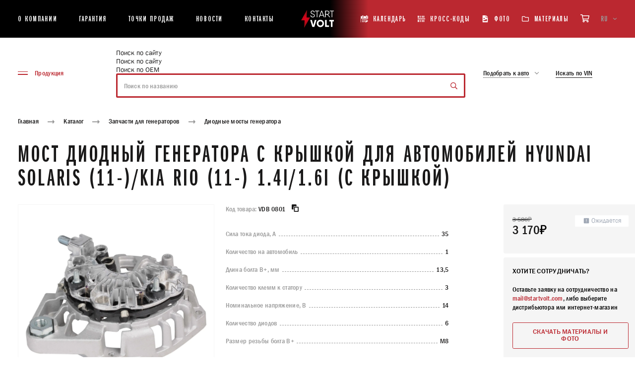

--- FILE ---
content_type: text/html; charset=UTF-8
request_url: https://startvolt.com/catalogue/komplektuyushchie-generatorov/mosty-diodnye-generatorov/most-diodnyy-generatora-s-kryshkoy-dlya-avtomobiley-solaris-11-kia-rio-11-1-4i-1-6i-vdb-0801/
body_size: 66800
content:
<!DOCTYPE html>
<html xml:lang="ru" lang="ru" class="no-js scheme_default">
<head>
    <title>Мост диодный генератора с крышкой для автомобилей Hyundai Solaris (11-)/Kia Rio (11-) 1.4i/1.6i (с крышкой) VDB 0801 | автозапчасти Startvolt </title>
    <meta name="viewport" content="width=device-width, initial-scale=1, maximum-scale=5, viewport-fit=cover">
    <meta http-equiv="X-UA-Compatible" content="ie=edge"/>
    <meta name="format-detection" content="telephone=no">
    <meta name='yandex-verification' content='7fa8dbc9960841e1' />
    <link rel="shortcut icon" href="/favicon/favicon.ico" type="image/x-icon">
        <meta name="msapplication-TileColor" content="#ffffff">
    <meta name="msapplication-TileImage" content="/favicon/mstile-150x150.png">
    <meta name="theme-color" content="#ffffff">
    <style >
    @font-face {
        font-family: "Franklin";
        src: url("/local/templates/new-startvolt/assets/fonts/FranklinGothicBookXCmpC-Bold.woff2") format("woff2"), url("/local/templates/new-startvolt/assets/fonts/FranklinGothicBookXCmpC-Bold.woff") format("woff");
        font-weight: bold;
        font-style: normal;
        font-display: swap;
    }
    @font-face {
        font-family: "Franklin";
        src: url("/local/templates/new-startvolt/assets/fonts/FranklinGothic-MediumCond.woff2") format("woff2"), url("/local/templates/new-startvolt/assets/fonts/FranklinGothic-MediumCond.woff") format("woff");
        font-weight: 500;
        font-style: normal;
        font-display: swap;
    }
    @font-face {
        font-family: "Franklin";
        src: url("/local/templates/new-startvolt/assets/fonts/FranklinGothic-DemiCond.woff2") format("woff2"), url("/local/templates/new-startvolt/assets/fonts/FranklinGothic-DemiCond.woff") format("woff");
        font-weight: 600;
        font-style: normal;
        font-display: swap;
    }
    @font-face {
        font-family: "FranklinCTT";
        src: url("/local/templates/new-startvolt/assets/fonts/FranklinGothicMediumC.woff2") format("woff2"), url("/local/templates/new-startvolt/assets/fonts/FranklinGothicMediumC.woff") format("woff");
        font-weight: 400;
        font-style: normal;
        font-display: swap;
    }
    @font-face {
        font-family: "Franklin";
        src: url("/local/templates/new-startvolt/assets/fonts/FranklinGothic-Book.woff2") format("woff2"), url("/local/templates/new-startvolt/assets/fonts/FranklinGothic-Book.woff") format("woff");
        font-weight: 400;
        font-style: normal;
        font-display: swap;
    }
</style><meta http-equiv="Content-Type" content="text/html; charset=UTF-8" />
<meta name="description" content="Мост диодный генератора с крышкой для автомобилей Hyundai Solaris (11-)/Kia Rio (11-) 1.4i/1.6i (с крышкой) VDB 0801 | автозапчасти Startvolt " />
<link href="/bitrix/js/main/core/css/core.min.css?15265614292854" type="text/css" rel="stylesheet" />

<script type="text/javascript" data-skip-moving="true">(function(w, d) {var v = w.frameCacheVars = {'CACHE_MODE':'HTMLCACHE','storageBlocks':[],'dynamicBlocks':{'LkGdQn':'7ab6d6a76789','XEVOpk':'158bfd349b9e','g8taYv':'7c238b0f8302','rIpOz9':'c32180ca9ab6','NMQc3w':'a92ddb82dca6','QCJ7Jg':'b73caf183217','6G4w5O':'508a04e62858','4enrz3':'7ad2e0a29c71'},'AUTO_UPDATE':true,'AUTO_UPDATE_TTL':'120'};var inv = false;if (v.AUTO_UPDATE === false){if (v.AUTO_UPDATE_TTL && v.AUTO_UPDATE_TTL > 0){var lm = Date.parse(d.lastModified);if (!isNaN(lm)){var td = new Date().getTime();if ((lm + v.AUTO_UPDATE_TTL * 1000) >= td){w.frameRequestStart = false;w.preventAutoUpdate = true;return;}inv = true;}}else{w.frameRequestStart = false;w.preventAutoUpdate = true;return;}}var r = w.XMLHttpRequest ? new XMLHttpRequest() : (w.ActiveXObject ? new w.ActiveXObject("Microsoft.XMLHTTP") : null);if (!r) { return; }w.frameRequestStart = true;var m = v.CACHE_MODE; var l = w.location; var x = new Date().getTime();var q = "?bxrand=" + x + (l.search.length > 0 ? "&" + l.search.substring(1) : "");var u = l.protocol + "//" + l.host + l.pathname + q;r.open("GET", u, true);r.setRequestHeader("BX-ACTION-TYPE", "get_dynamic");r.setRequestHeader("X-Bitrix-Composite", "get_dynamic");r.setRequestHeader("BX-CACHE-MODE", m);r.setRequestHeader("BX-CACHE-BLOCKS", v.dynamicBlocks ? JSON.stringify(v.dynamicBlocks) : "");if (inv){r.setRequestHeader("BX-INVALIDATE-CACHE", "Y");}try { r.setRequestHeader("BX-REF", d.referrer || "");} catch(e) {}if (m === "APPCACHE"){r.setRequestHeader("BX-APPCACHE-PARAMS", JSON.stringify(v.PARAMS));r.setRequestHeader("BX-APPCACHE-URL", v.PAGE_URL ? v.PAGE_URL : "");}r.onreadystatechange = function() {if (r.readyState != 4) { return; }var a = r.getResponseHeader("BX-RAND");var b = w.BX && w.BX.frameCache ? w.BX.frameCache : false;if (a != x || !((r.status >= 200 && r.status < 300) || r.status === 304 || r.status === 1223 || r.status === 0)){var f = {error:true, reason:a!=x?"bad_rand":"bad_status", url:u, xhr:r, status:r.status};if (w.BX && w.BX.ready){BX.ready(function() {setTimeout(function(){BX.onCustomEvent("onFrameDataRequestFail", [f]);}, 0);});}else{w.frameRequestFail = f;}return;}if (b){b.onFrameDataReceived(r.responseText);if (!w.frameUpdateInvoked){b.update(false);}w.frameUpdateInvoked = true;}else{w.frameDataString = r.responseText;}};r.send();})(window, document);</script>


<link href="/bitrix/js/ui/fonts/opensans/ui.font.opensans.min.css?15948948751861" type="text/css"  rel="stylesheet" />
<link href="/bitrix/js/main/popup/dist/main.popup.bundle.min.css?159489503623459" type="text/css"  rel="stylesheet" />
<link href="/bitrix/cache/css/b3/new-startvolt/page_7a2760ba7420877808dec89e60f1ce3a/page_7a2760ba7420877808dec89e60f1ce3a_v1.css?17645113625604" type="text/css"  rel="stylesheet" />
<link href="/bitrix/cache/css/b3/new-startvolt/template_bbf5c274becbc01f79486de9bab008b4/template_bbf5c274becbc01f79486de9bab008b4_v1.css?176451135817281" type="text/css"  data-template-style="true" rel="stylesheet" />
<script type="text/javascript">if(!window.BX)window.BX={};if(!window.BX.message)window.BX.message=function(mess){if(typeof mess==='object'){for(let i in mess) {BX.message[i]=mess[i];} return true;}};</script>
<script type="text/javascript">(window.BX||top.BX).message({'JS_CORE_LOADING':'Загрузка...','JS_CORE_NO_DATA':'- Нет данных -','JS_CORE_WINDOW_CLOSE':'Закрыть','JS_CORE_WINDOW_EXPAND':'Развернуть','JS_CORE_WINDOW_NARROW':'Свернуть в окно','JS_CORE_WINDOW_SAVE':'Сохранить','JS_CORE_WINDOW_CANCEL':'Отменить','JS_CORE_WINDOW_CONTINUE':'Продолжить','JS_CORE_H':'ч','JS_CORE_M':'м','JS_CORE_S':'с','JSADM_AI_HIDE_EXTRA':'Скрыть лишние','JSADM_AI_ALL_NOTIF':'Показать все','JSADM_AUTH_REQ':'Требуется авторизация!','JS_CORE_WINDOW_AUTH':'Войти','JS_CORE_IMAGE_FULL':'Полный размер'});</script>

<script type="text/javascript" src="/bitrix/js/main/core/core.min.js?1602842163252095"></script>

<script>BX.setJSList(['/bitrix/js/main/core/core_ajax.js','/bitrix/js/main/core/core_promise.js','/bitrix/js/main/polyfill/promise/js/promise.js','/bitrix/js/main/loadext/loadext.js','/bitrix/js/main/loadext/extension.js','/bitrix/js/main/polyfill/promise/js/promise.js','/bitrix/js/main/polyfill/find/js/find.js','/bitrix/js/main/polyfill/includes/js/includes.js','/bitrix/js/main/polyfill/matches/js/matches.js','/bitrix/js/ui/polyfill/closest/js/closest.js','/bitrix/js/main/polyfill/fill/main.polyfill.fill.js','/bitrix/js/main/polyfill/find/js/find.js','/bitrix/js/main/polyfill/matches/js/matches.js','/bitrix/js/main/polyfill/core/dist/polyfill.bundle.js','/bitrix/js/main/core/core.js','/bitrix/js/main/polyfill/intersectionobserver/js/intersectionobserver.js','/bitrix/js/main/lazyload/dist/lazyload.bundle.js','/bitrix/js/main/polyfill/core/dist/polyfill.bundle.js','/bitrix/js/main/parambag/dist/parambag.bundle.js']);
BX.setCSSList(['/bitrix/js/main/core/css/core.css','/bitrix/js/main/lazyload/dist/lazyload.bundle.css','/bitrix/js/main/parambag/dist/parambag.bundle.css']);</script>
<script type="text/javascript">(window.BX||top.BX).message({'LANGUAGE_ID':'ru','FORMAT_DATE':'DD.MM.YYYY','FORMAT_DATETIME':'DD.MM.YYYY HH:MI:SS','COOKIE_PREFIX':'BITRIX_SM','SERVER_TZ_OFFSET':'10800','SITE_ID':'b3','SITE_DIR':'/'});</script>


<script type="text/javascript" src="/bitrix/js/main/polyfill/customevent/main.polyfill.customevent.min.js?1594894864556"></script>
<script type="text/javascript" src="/bitrix/js/ui/dexie/dist/dexie.bitrix.bundle.min.js?159489509660291"></script>
<script type="text/javascript" src="/bitrix/js/main/core/core_ls.min.js?15265614297365"></script>
<script type="text/javascript" src="/bitrix/js/main/core/core_fx.min.js?15265614299768"></script>
<script type="text/javascript" src="/bitrix/js/main/core/core_frame_cache.min.js?160284216310532"></script>
<script type="text/javascript" src="/bitrix/js/main/popup/dist/main.popup.bundle.min.js?160284211658041"></script>
<script type="text/javascript">BX.setCSSList(['/local/templates/new-startvolt/components/bitrix/catalog.element/.default/style.css','/local/lib/fancybox/jquery.fancybox.min.css','/local/templates/new-startvolt/components/bitrix/search.title/main_new/style.css','/local/templates/new-startvolt/components/bitrix/form.result.new/popup_new/style.css']);</script>
<!-- dev2fun module opengraph -->
<meta property="og:title" content="Мост диодный генератора с крышкой для автомобилей Hyundai Solaris (11-)/Kia Rio (11-) 1.4i/1.6i (с крышкой) VDB 0801 | автозапчасти Startvolt "/>
<meta property="og:description" content="Мост диодный генератора с крышкой для автомобилей Hyundai Solaris (11-)/Kia Rio (11-) 1.4i/1.6i (с крышкой) VDB 0801 | автозапчасти Startvolt"/>
<meta property="og:url" content="https://startvolt.com/catalogue/komplektuyushchie-generatorov/mosty-diodnye-generatorov/most-diodnyy-generatora-s-kryshkoy-dlya-avtomobiley-solaris-11-kia-rio-11-1-4i-1-6i-vdb-0801/"/>
<meta property="og:type" content="website"/>
<meta property="og:site_name" content="STARTVOLT"/>
<meta property="og:image" content="https://startvolt.com"/>
<!-- /dev2fun module opengraph -->



<script type="text/javascript" src="/local/lib/fancybox/jquery.min.js?162694877389476"></script>
<script type="text/javascript" src="/local/lib/fancybox/jquery.fancybox.min.js?162694878368253"></script>
<script type="text/javascript" src="/local/templates/new-startvolt/js/app.js?1632522502566482"></script>
<script type="text/javascript" src="/local/templates/new-startvolt/js/cart.js?176434175325484"></script>
<script type="text/javascript" src="/local/templates/new-startvolt/assets/js/backend.js?175795029034254"></script>
<script type="text/javascript" src="/local/templates/new-startvolt/components/bitrix/menu/catalog_menu/script.js?1637069739763"></script>
<script type="text/javascript" src="/bitrix/components/bitrix/search.title/script.min.js?15948947786443"></script>
<script type="text/javascript" src="/local/templates/new-startvolt/components/bitrix/search.title/main_new/script.js?1716803705395"></script>
<script type="text/javascript" src="/local/templates/new-startvolt/components/bitrix/form.result.new/popup_new/script.js?1617002172512"></script>
<script type="text/javascript" src="/local/templates/new-startvolt/assets/js/choices.min.js?164821767888560"></script>
<script type="text/javascript" src="/local/templates/new-startvolt/components/bitrix/catalog.element/.default/script.js?17180204061598"></script>

    <style>
        @-webkit-keyframes swiper-preloader-spin{to{-webkit-transform:rotate(360deg);transform:rotate(360deg)}}@keyframes swiper-preloader-spin{to{-webkit-transform:rotate(360deg);transform:rotate(360deg)}}@-webkit-keyframes fade-in{0%{opacity:0}to{opacity:1}}@keyframes fade-in{0%{opacity:0}to{opacity:1}}@-webkit-keyframes fade-out{0%{opacity:1}to{opacity:0}}@keyframes fade-out{0%{opacity:1}to{opacity:0}}@font-face{font-family:"swiper-icons";src:url("data:application/font-woff;charset=utf-8;base64, [base64]//wADZ2x5ZgAAAywAAADMAAAD2MHtryVoZWFkAAABbAAAADAAAAA2E2+eoWhoZWEAAAGcAAAAHwAAACQC9gDzaG10eAAAAigAAAAZAAAArgJkABFsb2NhAAAC0AAAAFoAAABaFQAUGG1heHAAAAG8AAAAHwAAACAAcABAbmFtZQAAA/gAAAE5AAACXvFdBwlwb3N0AAAFNAAAAGIAAACE5s74hXjaY2BkYGAAYpf5Hu/j+W2+MnAzMYDAzaX6QjD6/4//Bxj5GA8AuRwMYGkAPywL13jaY2BkYGA88P8Agx4j+/8fQDYfA1AEBWgDAIB2BOoAeNpjYGRgYNBh4GdgYgABEMnIABJzYNADCQAACWgAsQB42mNgYfzCOIGBlYGB0YcxjYGBwR1Kf2WQZGhhYGBiYGVmgAFGBiQQkOaawtDAoMBQxXjg/wEGPcYDDA4wNUA2CCgwsAAAO4EL6gAAeNpj2M0gyAACqxgGNWBkZ2D4/wMA+xkDdgAAAHjaY2BgYGaAYBkGRgYQiAHyGMF8FgYHIM3DwMHABGQrMOgyWDLEM1T9/w8UBfEMgLzE////P/5//f/V/xv+r4eaAAeMbAxwIUYmIMHEgKYAYjUcsDAwsLKxc3BycfPw8jEQA/[base64]/uznmfPFBNODM2K7MTQ45YEAZqGP81AmGGcF3iPqOop0r1SPTaTbVkfUe4HXj97wYE+yNwWYxwWu4v1ugWHgo3S1XdZEVqWM7ET0cfnLGxWfkgR42o2PvWrDMBSFj/IHLaF0zKjRgdiVMwScNRAoWUoH78Y2icB/yIY09An6AH2Bdu/UB+yxopYshQiEvnvu0dURgDt8QeC8PDw7Fpji3fEA4z/PEJ6YOB5hKh4dj3EvXhxPqH/SKUY3rJ7srZ4FZnh1PMAtPhwP6fl2PMJMPDgeQ4rY8YT6Gzao0eAEA409DuggmTnFnOcSCiEiLMgxCiTI6Cq5DZUd3Qmp10vO0LaLTd2cjN4fOumlc7lUYbSQcZFkutRG7g6JKZKy0RmdLY680CDnEJ+UMkpFFe1RN7nxdVpXrC4aTtnaurOnYercZg2YVmLN/d/gczfEimrE/fs/bOuq29Zmn8tloORaXgZgGa78yO9/cnXm2BpaGvq25Dv9S4E9+5SIc9PqupJKhYFSSl47+Qcr1mYNAAAAeNptw0cKwkAAAMDZJA8Q7OUJvkLsPfZ6zFVERPy8qHh2YER+3i/BP83vIBLLySsoKimrqKqpa2hp6+jq6RsYGhmbmJqZSy0sraxtbO3sHRydnEMU4uR6yx7JJXveP7WrDycAAAAAAAH//wACeNpjYGRgYOABYhkgZgJCZgZNBkYGLQZtIJsFLMYAAAw3ALgAeNolizEKgDAQBCchRbC2sFER0YD6qVQiBCv/H9ezGI6Z5XBAw8CBK/m5iQQVauVbXLnOrMZv2oLdKFa8Pjuru2hJzGabmOSLzNMzvutpB3N42mNgZGBg4GKQYzBhYMxJLMlj4GBgAYow/P/PAJJhLM6sSoWKfWCAAwDAjgbRAAB42mNgYGBkAIIbCZo5IPrmUn0hGA0AO8EFTQAA") format("woff");font-weight:400;font-style:normal}:root{--swiper-theme-color: #007aff}.swiper-container{margin-left:auto;margin-right:auto;position:relative;overflow:hidden;list-style:none;padding:0;z-index:1}.swiper-container-vertical>.swiper-wrapper{-webkit-box-orient:vertical;-webkit-box-direction:normal;-ms-flex-direction:column;flex-direction:column}.swiper-wrapper{position:relative;width:100%;height:100%;z-index:1;display:-webkit-box;display:-ms-flexbox;display:flex;-webkit-transition-property:-webkit-transform;transition-property:transform;transition-property:transform,-webkit-transform;-webkit-box-sizing:content-box;box-sizing:content-box}.swiper-container-android .swiper-slide,.swiper-wrapper{-webkit-transform:translate3d(0,0,0);transform:translate3d(0,0,0)}.swiper-container-multirow>.swiper-wrapper{-ms-flex-wrap:wrap;flex-wrap:wrap}.swiper-container-multirow-column>.swiper-wrapper{-ms-flex-wrap:wrap;flex-wrap:wrap;-webkit-box-orient:vertical;-webkit-box-direction:normal;-ms-flex-direction:column;flex-direction:column}.swiper-container-free-mode>.swiper-wrapper{-webkit-transition-timing-function:ease-out;transition-timing-function:ease-out;margin:0 auto}.swiper-container-pointer-events{-ms-touch-action:pan-y;touch-action:pan-y}.swiper-container-pointer-events.swiper-container-vertical{-ms-touch-action:pan-x;touch-action:pan-x}.swiper-slide{-ms-flex-negative:0;flex-shrink:0;width:100%;position:relative;-webkit-transition-property:-webkit-transform;transition-property:transform;transition-property:transform,-webkit-transform}.swiper-slide-invisible-blank{visibility:hidden}.swiper-container-autoheight,.swiper-container-autoheight .swiper-slide{height:auto}.swiper-container-autoheight .swiper-wrapper{-webkit-box-align:start;-ms-flex-align:start;align-items:flex-start;-webkit-transition-property:height,-webkit-transform;transition-property:transform,height;transition-property:transform,height,-webkit-transform}.swiper-container-3d{-webkit-perspective:1200px;perspective:1200px}.swiper-container-3d .swiper-cube-shadow,.swiper-container-3d .swiper-slide,.swiper-container-3d .swiper-slide-shadow-bottom,.swiper-container-3d .swiper-slide-shadow-left,.swiper-container-3d .swiper-slide-shadow-right,.swiper-container-3d .swiper-slide-shadow-top,.swiper-container-3d .swiper-wrapper{-webkit-transform-style:preserve-3d;transform-style:preserve-3d}.swiper-container-3d .swiper-slide-shadow-bottom,.swiper-container-3d .swiper-slide-shadow-left,.swiper-container-3d .swiper-slide-shadow-right,.swiper-container-3d .swiper-slide-shadow-top{position:absolute;left:0;top:0;width:100%;height:100%;pointer-events:none;z-index:10}.swiper-container-3d .swiper-slide-shadow-left{background-image:-webkit-gradient(linear,right top,left top,from(rgba(0,0,0,.5)),to(transparent));background-image:linear-gradient(to left,rgba(0,0,0,.5),transparent)}.swiper-container-3d .swiper-slide-shadow-right{background-image:-webkit-gradient(linear,left top,right top,from(rgba(0,0,0,.5)),to(transparent));background-image:linear-gradient(to right,rgba(0,0,0,.5),transparent)}.swiper-container-3d .swiper-slide-shadow-top{background-image:-webkit-gradient(linear,left bottom,left top,from(rgba(0,0,0,.5)),to(transparent));background-image:linear-gradient(to top,rgba(0,0,0,.5),transparent)}.swiper-container-3d .swiper-slide-shadow-bottom{background-image:-webkit-gradient(linear,left top,left bottom,from(rgba(0,0,0,.5)),to(transparent));background-image:linear-gradient(to bottom,rgba(0,0,0,.5),transparent)}.swiper-container-css-mode>.swiper-wrapper{overflow:auto;scrollbar-width:none;-ms-overflow-style:none}.swiper-container-css-mode>.swiper-wrapper::-webkit-scrollbar{display:none}.swiper-container-css-mode>.swiper-wrapper>.swiper-slide{scroll-snap-align:start start}.swiper-container-horizontal.swiper-container-css-mode>.swiper-wrapper{-ms-scroll-snap-type:x mandatory;scroll-snap-type:x mandatory}.swiper-container-vertical.swiper-container-css-mode>.swiper-wrapper{-ms-scroll-snap-type:y mandatory;scroll-snap-type:y mandatory}:root{--swiper-navigation-size: 44px}.swiper-button-next,.swiper-button-prev{position:absolute;top:50%;width:calc(var(--swiper-navigation-size)/44*27);height:var(--swiper-navigation-size);margin-top:calc(0px - (var(--swiper-navigation-size)/2));z-index:10;cursor:pointer;display:-webkit-box;display:-ms-flexbox;display:flex;-webkit-box-align:center;-ms-flex-align:center;align-items:center;-webkit-box-pack:center;-ms-flex-pack:center;justify-content:center;color:var(--swiper-navigation-color, var(--swiper-theme-color))}.swiper-button-next.swiper-button-disabled,.swiper-button-prev.swiper-button-disabled{opacity:.35;cursor:auto;pointer-events:none}.swiper-button-next:after,.swiper-button-prev:after{font-family:swiper-icons;font-size:var(--swiper-navigation-size);text-transform:none!important;letter-spacing:0;font-variant:initial;line-height:1}.swiper-button-prev,.swiper-container-rtl .swiper-button-next{left:10px;right:auto}.swiper-button-prev:after,.swiper-container-rtl .swiper-button-next:after{content:"prev"}.swiper-button-next,.swiper-container-rtl .swiper-button-prev{right:10px;left:auto}.swiper-button-next:after,.swiper-container-rtl .swiper-button-prev:after{content:"next"}.swiper-button-next.swiper-button-white,.swiper-button-prev.swiper-button-white{--swiper-navigation-color: #ffffff}.swiper-button-next.swiper-button-black,.swiper-button-prev.swiper-button-black{--swiper-navigation-color: #000000}.swiper-button-lock{display:none}.swiper-pagination{position:absolute;text-align:center;-webkit-transition:300ms opacity;transition:300ms opacity;-webkit-transform:translate3d(0,0,0);transform:translate3d(0,0,0);z-index:10}.swiper-pagination.swiper-pagination-hidden{opacity:0}.swiper-container-horizontal>.swiper-pagination-bullets,.swiper-pagination-custom,.swiper-pagination-fraction{bottom:10px;left:0;width:100%}.swiper-pagination-bullets-dynamic{overflow:hidden;font-size:0}.swiper-pagination-bullets-dynamic .swiper-pagination-bullet{-webkit-transform:scale(.33);transform:scale(.33);position:relative}.swiper-pagination-bullets-dynamic .swiper-pagination-bullet-active,.swiper-pagination-bullets-dynamic .swiper-pagination-bullet-active-main{-webkit-transform:scale(1);transform:scale(1)}.swiper-pagination-bullets-dynamic .swiper-pagination-bullet-active-prev{-webkit-transform:scale(.66);transform:scale(.66)}.swiper-pagination-bullets-dynamic .swiper-pagination-bullet-active-prev-prev{-webkit-transform:scale(.33);transform:scale(.33)}.swiper-pagination-bullets-dynamic .swiper-pagination-bullet-active-next{-webkit-transform:scale(.66);transform:scale(.66)}.swiper-pagination-bullets-dynamic .swiper-pagination-bullet-active-next-next{-webkit-transform:scale(.33);transform:scale(.33)}.swiper-pagination-bullet{width:8px;height:8px;display:inline-block;border-radius:50%;background:#000;opacity:.2}button.swiper-pagination-bullet{border:0;margin:0;padding:0;-webkit-box-shadow:none;box-shadow:none;-webkit-appearance:none;-moz-appearance:none;appearance:none}.swiper-pagination-clickable .swiper-pagination-bullet{cursor:pointer}.swiper-pagination-bullet-active{opacity:1;background:var(--swiper-pagination-color, var(--swiper-theme-color))}.swiper-container-vertical>.swiper-pagination-bullets{right:10px;top:50%;-webkit-transform:translate3d(0,-50%,0);transform:translate3d(0,-50%,0)}.swiper-container-vertical>.swiper-pagination-bullets .swiper-pagination-bullet{margin:6px 0;display:block}.swiper-container-vertical>.swiper-pagination-bullets.swiper-pagination-bullets-dynamic{top:50%;-webkit-transform:translateY(-50%);transform:translateY(-50%);width:8px}.swiper-container-vertical>.swiper-pagination-bullets.swiper-pagination-bullets-dynamic .swiper-pagination-bullet{display:inline-block;-webkit-transition:200ms top,200ms -webkit-transform;transition:200ms transform,200ms top;transition:200ms transform,200ms top,200ms -webkit-transform}.swiper-container-horizontal>.swiper-pagination-bullets .swiper-pagination-bullet{margin:0 4px}.swiper-container-horizontal>.swiper-pagination-bullets.swiper-pagination-bullets-dynamic{left:50%;-webkit-transform:translateX(-50%);transform:translateX(-50%);white-space:nowrap}.swiper-container-horizontal>.swiper-pagination-bullets.swiper-pagination-bullets-dynamic .swiper-pagination-bullet{-webkit-transition:200ms left,200ms -webkit-transform;transition:200ms transform,200ms left;transition:200ms transform,200ms left,200ms -webkit-transform}.swiper-container-horizontal.swiper-container-rtl>.swiper-pagination-bullets-dynamic .swiper-pagination-bullet{-webkit-transition:200ms right,200ms -webkit-transform;transition:200ms transform,200ms right;transition:200ms transform,200ms right,200ms -webkit-transform}.swiper-pagination-progressbar{background:rgba(0,0,0,.25);position:absolute}.swiper-pagination-progressbar .swiper-pagination-progressbar-fill{background:var(--swiper-pagination-color, var(--swiper-theme-color));position:absolute;left:0;top:0;width:100%;height:100%;-webkit-transform:scale(0);transform:scale(0);-webkit-transform-origin:left top;transform-origin:left top}.swiper-container-rtl .swiper-pagination-progressbar .swiper-pagination-progressbar-fill{-webkit-transform-origin:right top;transform-origin:right top}.swiper-container-horizontal>.swiper-pagination-progressbar,.swiper-container-vertical>.swiper-pagination-progressbar.swiper-pagination-progressbar-opposite{width:100%;height:4px;left:0;top:0}.swiper-container-horizontal>.swiper-pagination-progressbar.swiper-pagination-progressbar-opposite,.swiper-container-vertical>.swiper-pagination-progressbar{width:4px;height:100%;left:0;top:0}.swiper-pagination-white{--swiper-pagination-color: #ffffff}.swiper-pagination-black{--swiper-pagination-color: #000000}.swiper-pagination-lock{display:none}.swiper-scrollbar{border-radius:10px;position:relative;-ms-touch-action:none;background:rgba(0,0,0,.1)}.swiper-container-horizontal>.swiper-scrollbar{position:absolute;left:1%;bottom:3px;z-index:50;height:5px;width:98%}.swiper-container-vertical>.swiper-scrollbar{position:absolute;right:3px;top:1%;z-index:50;width:5px;height:98%}.swiper-scrollbar-drag{height:100%;width:100%;position:relative;background:rgba(0,0,0,.5);border-radius:10px;left:0;top:0}.swiper-scrollbar-cursor-drag{cursor:move}.choices[data-type*=select-one] .choices__item[data-value=""] .choices__button,.swiper-scrollbar-lock{display:none}.swiper-zoom-container{width:100%;height:100%;display:-webkit-box;display:-ms-flexbox;display:flex;-webkit-box-pack:center;-ms-flex-pack:center;justify-content:center;-webkit-box-align:center;-ms-flex-align:center;align-items:center;text-align:center}.swiper-zoom-container>canvas,.swiper-zoom-container>img,.swiper-zoom-container>svg{max-width:100%;max-height:100%;-o-object-fit:contain;object-fit:contain}.swiper-slide-zoomed{cursor:move}.swiper-lazy-preloader{width:42px;height:42px;position:absolute;left:50%;top:50%;margin-left:-21px;margin-top:-21px;z-index:10;-webkit-transform-origin:50%;transform-origin:50%;-webkit-animation:swiper-preloader-spin 1s infinite linear;animation:swiper-preloader-spin 1s infinite linear;-webkit-box-sizing:border-box;box-sizing:border-box;border:4px solid var(--swiper-preloader-color, var(--swiper-theme-color));border-radius:50%;border-top-color:transparent}.swiper-lazy-preloader-white{--swiper-preloader-color: #fff}.swiper-lazy-preloader-black{--swiper-preloader-color: #000}.swiper-container .swiper-notification{position:absolute;left:0;top:0;pointer-events:none;opacity:0;z-index:-1000}.swiper-container-fade.swiper-container-free-mode .swiper-slide{-webkit-transition-timing-function:ease-out;transition-timing-function:ease-out}.swiper-container-fade .swiper-slide{pointer-events:none;-webkit-transition-property:opacity;transition-property:opacity}.swiper-container-fade .swiper-slide .swiper-slide{pointer-events:none}.swiper-container-fade .swiper-slide-active,.swiper-container-fade .swiper-slide-active .swiper-slide-active{pointer-events:auto}.swiper-container-cube,.swiper-container-flip{overflow:visible}.swiper-container-cube .swiper-slide{pointer-events:none;-webkit-backface-visibility:hidden;backface-visibility:hidden;z-index:1;visibility:hidden;-webkit-transform-origin:0 0;transform-origin:0 0;width:100%;height:100%}.swiper-container-cube .swiper-slide .swiper-slide{pointer-events:none}.swiper-container-cube.swiper-container-rtl .swiper-slide{-webkit-transform-origin:100% 0;transform-origin:100% 0}.swiper-container-cube .swiper-slide-active .swiper-slide-active{pointer-events:auto}.swiper-container-cube .swiper-slide-active,.swiper-container-cube .swiper-slide-next,.swiper-container-cube .swiper-slide-next+.swiper-slide,.swiper-container-cube .swiper-slide-prev{pointer-events:auto;visibility:visible}.swiper-container-cube .swiper-slide-shadow-bottom,.swiper-container-cube .swiper-slide-shadow-left,.swiper-container-cube .swiper-slide-shadow-right,.swiper-container-cube .swiper-slide-shadow-top{z-index:0;-webkit-backface-visibility:hidden;backface-visibility:hidden}.swiper-container-cube .swiper-cube-shadow{position:absolute;left:0;bottom:0;width:100%;height:100%;opacity:.6;z-index:0}.swiper-container-cube .swiper-cube-shadow:before{content:"";background:#000;position:absolute;left:0;top:0;bottom:0;right:0;-webkit-filter:blur(50px);filter:blur(50px)}.swiper-container-flip .swiper-slide{pointer-events:none;-webkit-backface-visibility:hidden;backface-visibility:hidden;z-index:1}.swiper-container-flip .swiper-slide .swiper-slide{pointer-events:none}.swiper-container-flip .swiper-slide-active,.swiper-container-flip .swiper-slide-active .swiper-slide-active{pointer-events:auto}.swiper-container-flip .swiper-slide-shadow-bottom,.swiper-container-flip .swiper-slide-shadow-left,.swiper-container-flip .swiper-slide-shadow-right,.swiper-container-flip .swiper-slide-shadow-top{z-index:0;-webkit-backface-visibility:hidden;backface-visibility:hidden}.choices{position:relative;margin-bottom:24px;font-size:16px}.choices:focus{outline:0}.choices:last-child{margin-bottom:0}.choices.is-disabled .choices__inner,.choices.is-disabled .choices__input{background-color:#eaeaea;cursor:not-allowed;-webkit-user-select:none;-ms-user-select:none;-moz-user-select:none;user-select:none}.choices.is-disabled .choices__item{cursor:not-allowed}.choices [hidden]{display:none!important}.choices[data-type*=select-one]{cursor:pointer}.choices[data-type*=select-one] .choices__inner{padding-bottom:7.5px}.choices[data-type*=select-one] .choices__input{display:block;width:100%;padding:10px;border-bottom:1px solid #ddd;background-color:#fff;margin:0}.choices[data-type*=select-one] .choices__button{background-image:url([data-uri]);padding:0;background-size:8px;position:absolute;top:50%;right:0;margin-top:-10px;margin-right:25px;height:20px;width:20px;border-radius:10em;opacity:.5}.choices[data-type*=select-one] .choices__button:focus,.choices[data-type*=select-one] .choices__button:hover{opacity:1}.choices[data-type*=select-one] .choices__button:focus{-webkit-box-shadow:0 0 0 2px #00bcd4;box-shadow:0 0 0 2px #00bcd4}.choices[data-type*=select-one]:after{content:"";height:0;width:0;border-style:solid;border-color:#333 transparent transparent;border-width:5px;position:absolute;right:11.5px;top:50%;margin-top:-2.5px;pointer-events:none}.choices[data-type*=select-one].is-open:after{border-color:transparent transparent #333;margin-top:-7.5px}.choices[data-type*=select-one][dir=rtl]:after{left:11.5px;right:auto}.choices[data-type*=select-one][dir=rtl] .choices__button{right:auto;left:0;margin-left:25px;margin-right:0}.choices[data-type*=select-multiple] .choices__inner,.choices[data-type*=text] .choices__inner{cursor:text}.choices[data-type*=select-multiple] .choices__button,.choices[data-type*=text] .choices__button{position:relative;display:inline-block;margin:0 -4px 0 8px;padding-left:16px;border-left:1px solid #008fa1;background-image:url([data-uri]);background-size:8px;width:8px;line-height:1;opacity:.75;border-radius:0}.choices[data-type*=select-multiple] .choices__button:focus,.choices[data-type*=select-multiple] .choices__button:hover,.choices[data-type*=text] .choices__button:focus,.choices[data-type*=text] .choices__button:hover{opacity:1}.choices__inner{display:inline-block;vertical-align:top;width:100%;background-color:#f9f9f9;padding:7.5px 7.5px 3.75px;border:1px solid #ddd;border-radius:2.5px;font-size:14px;min-height:44px;overflow:hidden}.is-focused .choices__inner,.is-open .choices__inner{border-color:#b7b7b7}.is-open .choices__inner{border-radius:2.5px 2.5px 0 0}.is-flipped.is-open .choices__inner{border-radius:0 0 2.5px 2.5px}.choices__list{margin:0;padding-left:0;list-style:none}.choices__list--single{display:inline-block;padding:4px 16px 4px 4px;width:100%}[dir=rtl] .choices__list--single{padding-right:4px;padding-left:16px}.choices__list--single .choices__item{width:100%}.choices__list--multiple{display:inline}.choices__list--multiple .choices__item{display:inline-block;vertical-align:middle;border-radius:20px;padding:4px 10px;font-size:12px;font-weight:500;margin-right:3.75px;margin-bottom:3.75px;background-color:#00bcd4;border:1px solid #00a5bb;color:#fff;word-break:break-all;-webkit-box-sizing:border-box;box-sizing:border-box}.choices__list--multiple .choices__item[data-deletable]{padding-right:5px}[dir=rtl] .choices__list--multiple .choices__item{margin-right:0;margin-left:3.75px}.choices__list--multiple .choices__item.is-highlighted{background-color:#00a5bb;border:1px solid #008fa1}.is-disabled .choices__list--multiple .choices__item{background-color:#aaa;border:1px solid #919191}.choices__list--dropdown{visibility:hidden;z-index:1;position:absolute;width:100%;background-color:#fff;border:1px solid #ddd;top:100%;margin-top:-1px;border-bottom-left-radius:2.5px;border-bottom-right-radius:2.5px;overflow:hidden;word-break:break-all;will-change:visibility}.choices__list--dropdown.is-active{visibility:visible}.is-open .choices__list--dropdown{border-color:#b7b7b7}.is-flipped .choices__list--dropdown{top:auto;bottom:100%;margin-top:0;margin-bottom:-1px;border-radius:.25rem .25rem 0 0}.choices__list--dropdown .choices__list{position:relative;max-height:300px;overflow:auto;-webkit-overflow-scrolling:touch;will-change:scroll-position}.choices__list--dropdown .choices__item{position:relative;padding:10px;font-size:14px}[dir=rtl] .choices__list--dropdown .choices__item{text-align:right}@media (min-width:640px){.choices__list--dropdown .choices__item--selectable{padding-right:100px}.choices__list--dropdown .choices__item--selectable:after{content:attr(data-select-text);font-size:12px;opacity:0;position:absolute;right:10px;top:50%;-webkit-transform:translateY(-50%);transform:translateY(-50%)}[dir=rtl] .choices__list--dropdown .choices__item--selectable{text-align:right;padding-left:100px;padding-right:10px}[dir=rtl] .choices__list--dropdown .choices__item--selectable:after{right:auto;left:10px}}.choices__list--dropdown .choices__item--selectable.is-highlighted{background-color:#f2f2f2}.choices__list--dropdown .choices__item--selectable.is-highlighted:after{opacity:.5}.choices__item{cursor:default}.choices__item--selectable{cursor:pointer}.choices__item--disabled{cursor:not-allowed;-webkit-user-select:none;-ms-user-select:none;-moz-user-select:none;user-select:none;opacity:.5}.choices__heading{font-weight:600;font-size:12px;padding:10px;border-bottom:1px solid #f7f7f7;color:gray}.choices__button{text-indent:-9999px;-webkit-appearance:none;-moz-appearance:none;appearance:none;border:0;background-color:transparent;background-repeat:no-repeat;background-position:center;cursor:pointer}.choices__button:focus,.choices__input:focus{outline:0}.choices__input{display:inline-block;vertical-align:baseline;background-color:#f9f9f9;font-size:14px;margin-bottom:5px;border:0;border-radius:0;max-width:100%;padding:4px 0 4px 2px}[dir=rtl] .choices__input{padding-right:2px;padding-left:0}.choices__placeholder{opacity:.5}*,::after,::before{-webkit-box-sizing:inherit;box-sizing:inherit;margin:0;padding:0}:root{--max-container-width: 136rem;--content-padding: 4rem;--primary-color: #bb2830;--dark-bg: #1a1919;--text-color: #1A1919;--franklin-c: "FranklinCTT", sans-serif;--franklin: "Franklin", sans-serif}@media only screen and (max-width:640px){:root{--content-padding: 2rem}}html{-webkit-box-sizing:border-box;box-sizing:border-box;font-size:10px;-webkit-text-size-adjust:100%;-webkit-tap-highlight-color:transparent}@media only screen and (max-width:1400px){html{font-size:9px}}@media only screen and (max-width:1200px){html{font-size:8px}}@media only screen and (max-width:1024px){html{font-size:7px}}@media only screen and (max-width:768px){html{font-size:5px}}@media only screen and (max-width:640px){html{font-size:10px}}@media only screen and (max-width:370px){html{font-size:9px}}body{font-size:1.6rem;line-height:1.2;min-height:100vh;display:-webkit-box;display:-ms-flexbox;display:flex;-webkit-box-orient:vertical;-webkit-box-direction:normal;-ms-flex-direction:column;flex-direction:column;font-family:var(--franklin);color:var(--text-color)}input,main{display:block}ol,ul{list-style:none}ol{counter-reset:ordered-list}ol li{counter-increment:ordered-list}ol li::before{content:counter(ordered-list) "."}input{-webkit-box-shadow:none;box-shadow:none;width:100%}input,textarea{border:0;font:inherit;outline:0;border-radius:0;background-color:transparent}input:not([type=checkbox]):not([type=radio]){-moz-appearance:none;appearance:none;-webkit-appearance:none}textarea{resize:none;-webkit-box-shadow:none;box-shadow:none;display:block;width:100%;overflow:auto;height:20rem;-webkit-appearance:none;-moz-appearance:none;appearance:none;scrollbar-width:none}textarea::-webkit-scrollbar{background-color:#fff;width:.6rem}textarea::-webkit-scrollbar-thumb{background-color:var(--primary-color)}textarea::-webkit-scrollbar-button{display:none}textarea::-webkit-scrollbar-track{background-color:#f5f5f5}input::-webkit-inner-spin-button,input::-webkit-outer-spin-button{-webkit-appearance:none;appearance:none;margin:0}input[type=number]{-moz-appearance:textfield}input[type=search]{outline-offset:-2px;-webkit-appearance:textfield}input[type=search]::-webkit-search-decoration{-webkit-appearance:none}input[type=search]::-webkit-search-cancel-button{-webkit-appearance:none;display:none}a,button{background-color:transparent;-webkit-transition:color .2s;transition:color .2s}button{border:0;cursor:pointer;-webkit-user-select:none;-moz-user-select:none;-ms-user-select:none;user-select:none;-webkit-appearance:none;font:inherit;outline:0;display:inline-block;position:relative}a{text-decoration:none}a:link,a:visited,button{color:inherit}svg{-ms-flex-negative:0;flex-shrink:0;fill:currentColor;-webkit-transition:fill .2s;transition:fill .2s}img{border-style:none;max-width:100%;display:block}img[data-sizes=auto]{display:block;width:100%}img.lazyload:not([src]){visibility:hidden}table,td,th{text-align:left}table{width:100%;border-collapse:collapse}th{font-weight:400}td,th{vertical-align:top}.lazyload,.lazyloading{opacity:0}.lazyloaded{opacity:1;-webkit-transition:opacity 300ms;transition:opacity 300ms}.visually-hidden{border:0;clip:rect(0 0 0 0);height:1px;margin:-1px;overflow:hidden;padding:0;position:absolute;width:1px;white-space:nowrap}.swiper-slide{-webkit-box-sizing:border-box;box-sizing:border-box;height:auto;display:-webkit-box;display:-ms-flexbox;display:flex;-webkit-box-orient:vertical;-webkit-box-direction:normal;-ms-flex-direction:column;flex-direction:column}.no-scroll{overflow-y:scroll;position:fixed;width:100%;height:100%;left:0;top:0}.no-scroll body{height:auto;overflow:hidden}::-moz-selection{color:#fff;background-color:var(--primary-color)}::selection{color:#fff;background-color:var(--primary-color)}input:-webkit-autofill,input:-webkit-autofill:focus,input:-webkit-autofill:hover,select:-webkit-autofill,select:-webkit-autofill:focus,select:-webkit-autofill:hover,textarea:-webkit-autofill,textarea:-webkit-autofill:focus,textarea:-webkit-autofill:hover{background-color:transparent}.container{width:100%;max-width:calc(var(--max-container-width) + 2*var(--content-padding));margin:0 auto;padding:0 var(--content-padding)}@supports (width:max(20vw,100px)){.container{padding-left:max(env(safe-area-inset-left,1.4rem),var(--content-padding));padding-right:max(env(safe-area-inset-right,1.4rem),var(--content-padding))}}.page-content{overflow:hidden}.page-content,.page-main{-webkit-box-flex:1;-ms-flex-positive:1;flex-grow:1;display:-webkit-box;display:-ms-flexbox;display:flex;-webkit-box-orient:vertical;-webkit-box-direction:normal;-ms-flex-direction:column;flex-direction:column}.page-header{background-color:var(--dark-bg);color:#fff;z-index:10;position:relative;-webkit-transition:z-index .3s step-end;transition:z-index .3s step-end}.mobile-menu-open .page-header{z-index:700;-webkit-transition:z-index .3s step-start;transition:z-index .3s step-start}.page-header__row{display:grid;min-height:8.4rem;-webkit-box-align:center;-ms-flex-align:center;align-items:center;grid-template-columns:minmax(0,1fr) auto minmax(0,1fr);grid-column-gap:6rem}@media only screen and (max-width:640px){.page-header__row{grid-column-gap:2rem;min-height:7.2rem}}.page-header__links{display:-webkit-box;display:-ms-flexbox;display:flex;-webkit-box-align:center;-ms-flex-align:center;align-items:center;-webkit-box-pack:justify;-ms-flex-pack:justify;justify-content:space-between}@media only screen and (max-width:640px){.page-header__links{display:none}}.page-header__link{display:-webkit-inline-box;display:-ms-inline-flexbox;display:inline-flex;-webkit-box-align:center;-ms-flex-align:center;align-items:center;font-weight:700;font-size:1.8rem;line-height:1.2;letter-spacing:.1em;text-transform:uppercase;margin-right:2.5rem}.page-header__link svg{fill:#FFFFFF;width:1.6rem;height:1.6rem;-ms-flex-negative:0;flex-shrink:0;margin-right:1.2rem;-webkit-transition:fill .2s;transition:fill .2s}.page-header__languages:last-child,.page-header__link:last-child{margin-right:0}.no-touch .page-header__link:hover,.touch .page-header__link:active{color:var(--primary-color)}.no-touch .page-header__link:hover svg,.touch .page-header__link:active svg{fill:var(--primary-color)}.page-header__logo{-ms-flex-negative:0;flex-shrink:0}@media only screen and (max-width:640px){.page-header__logo{grid-column:2/3;z-index:450;position:relative}}.page-header__logo-image{width:7.4rem;height:auto;display:block}.page-header__burger{display:none}@media only screen and (max-width:640px){.page-header__burger{display:-webkit-box;display:-ms-flexbox;display:flex;-webkit-box-orient:vertical;-webkit-box-direction:normal;-ms-flex-direction:column;flex-direction:column;grid-column:3/4;z-index:450;position:relative;justify-self:flex-end}.page-header__burger span{width:100%;height:.3rem;background:#fff;-ms-flex-negative:0;flex-shrink:0;width:2.5rem;margin-bottom:.5rem;border-radius:.1rem;-webkit-transition:opacity .2s,-webkit-transform .2s;transition:transform .2s,opacity .2s;transition:transform .2s,opacity .2s,-webkit-transform .2s}.page-header__burger span:last-child{margin-bottom:0}.mobile-menu-open .page-header__burger span:nth-child(1){-webkit-transform:translateY(.8rem) rotate(45deg);transform:translateY(.8rem) rotate(45deg)}.mobile-menu-open .page-header__burger span:nth-child(2){opacity:0}.mobile-menu-open .page-header__burger span:nth-child(3){-webkit-transform:translateY(-.8rem) rotate(-45deg);transform:translateY(-.8rem) rotate(-45deg)}}.page-header__languages{position:relative;margin-right:2.5rem}.page-header__languages:hover .page-header__languages-current{color:#fff}.card-filters-open .search-panel__choose-auto svg,.page-header__languages:hover .page-header__languages-current svg{-webkit-transform:rotate(180deg);transform:rotate(180deg)}.page-header__languages:hover .page-header__languages-dropdown{opacity:1;visibility:inherit;-webkit-transition:opacity .3s,visibility .3s;transition:opacity .3s,visibility .3s}.page-header__languages-current{display:-webkit-box;display:-ms-flexbox;display:flex;-webkit-box-align:center;-ms-flex-align:center;align-items:center;color:#9a9a9a;font-weight:700;font-size:1.8rem;line-height:1.2;letter-spacing:.1em;text-transform:uppercase;-webkit-transition:color .2s;transition:color .2s}.page-header__languages-current svg{fill:currentColor;-ms-flex-negative:0;flex-shrink:0;width:1rem;height:.5rem;margin-left:1rem;-webkit-transition:-webkit-transform .2s;transition:transform .2s;transition:transform .2s,-webkit-transform .2s}.page-header__languages-dropdown{position:absolute;left:50%;-webkit-transform:translateX(-50%);transform:translateX(-50%);top:100%;padding-top:1rem;width:auto;opacity:0;visibility:hidden;-webkit-transition:opacity .3s,visibility 0s linear .3s;transition:opacity .3s,visibility 0s linear .3s;z-index:50}.page-header__languages-dropdown-inner{background-color:#fff;padding:1rem;color:var(--text-color);font-size:1.6rem;line-height:1.2;display:-webkit-box;display:-ms-flexbox;display:flex;-webkit-box-orient:vertical;-webkit-box-direction:normal;-ms-flex-direction:column;flex-direction:column;-webkit-box-align:start;-ms-flex-align:start;align-items:flex-start;-webkit-box-shadow:0 0 1rem rgba(0,0,0,.1);box-shadow:0 0 1rem rgba(0,0,0,.1)}.page-header__languages-dropdown-link{margin-bottom:1.5rem}.page-header__languages-dropdown-link:last-child{margin-bottom:0}.page-header__languages-dropdown-link:hover{color:var(--primary-color)}.page-header__mobile-links{display:none}@media only screen and (max-width:640px){.page-header__mobile-links{display:-webkit-box;display:-ms-flexbox;display:flex;-webkit-box-align:center;-ms-flex-align:center;align-items:center;-webkit-box-pack:justify;-ms-flex-pack:justify;justify-content:space-between;padding:1.6rem 0}}.page-header__mobile-link{display:-webkit-inline-box;display:-ms-inline-flexbox;display:inline-flex;-webkit-box-align:center;-ms-flex-align:center;align-items:center;font-weight:700;font-size:1.8rem;line-height:1.2;letter-spacing:.1em;text-transform:uppercase;margin-right:1.5rem}.page-header__mobile-link:last-child{margin-right:0}.page-header__mobile-link svg{width:1.6rem;height:1.6rem;-ms-flex-negative:0;flex-shrink:0;margin-right:1rem;fill:#9a9a9a}.page-header__menu{display:none}@media only screen and (max-width:640px){.page-header__menu{display:-webkit-box;display:-ms-flexbox;display:flex;-webkit-box-orient:vertical;-webkit-box-direction:normal;-ms-flex-direction:column;flex-direction:column;position:fixed;left:0;top:0;width:100%;height:100%;overflow-x:hidden;background:var(--dark-bg);color:#fff;z-index:400;padding:0 var(--content-padding);padding-top:10rem;padding-bottom:6rem;-webkit-transition:opacity .3s,visibility 0s linear .3s;transition:opacity .3s,visibility 0s linear .3s;opacity:0;visibility:hidden}.mobile-menu-open .page-header__menu{opacity:1;visibility:inherit;-webkit-transition:opacity .3s,visibility .3s;transition:opacity .3s,visibility .3s}}.page-header__menu-list-item,.page-header__menu-nav{margin-bottom:2.5rem}.page-header__menu-list-item:last-child{margin-bottom:0}.page-header__menu-accordion-btn{display:-webkit-box;display:-ms-flexbox;display:flex;-webkit-box-align:center;-ms-flex-align:center;align-items:center}.page-header__menu-accordion-btn svg{width:1.2rem;height:.6rem;-ms-flex-negative:0;flex-shrink:0;margin-right:1.5rem;-webkit-transition:fill .2s,-webkit-transform .2s;transition:transform .2s,fill .2s;transition:transform .2s,fill .2s,-webkit-transform .2s;fill:#fff}.page-header__menu-accordion.active>.page-header__menu-accordion-btn svg{-webkit-transform:rotate(-90deg);transform:rotate(-90deg);fill:#9a9a9a}.page-header__menu-accordion-btn-text,.page-header__nav-link{font-weight:700;font-size:1.8rem;line-height:1.2;letter-spacing:.1em;text-transform:uppercase}.page-header__nav-link{display:-webkit-box;display:-ms-flexbox;display:flex;-webkit-box-align:center;-ms-flex-align:center;align-items:center}.page-header__nav-link svg{width:1.6rem;height:1.6rem;-ms-flex-negative:0;flex-shrink:0;fill:#9a9a9a;margin-right:1.2rem}.page-header__menu-accordion-content{height:0;overflow:hidden}.page-header__menu-accordion-content-inner{padding-top:3rem;padding-bottom:1rem;padding-left:2.7rem}.page-header__menu-languages{display:-webkit-box;display:-ms-flexbox;display:flex;-webkit-box-align:baseline;-ms-flex-align:baseline;align-items:baseline}.page-header__menu-languages-link{font-weight:700;font-size:1.8rem;line-height:1.2;letter-spacing:.1em;text-transform:uppercase;margin-right:2.4rem;color:rgba(154,154,154,.6);-webkit-transition:color .2s;transition:color .2s}.page-header__menu-languages-link:link,.page-header__menu-languages-link:visited{color:rgba(154,154,154,.6)}.page-header__menu-languages-link.active,.page-header__menu-languages-link.active:link,.page-header__menu-languages-link.active:visited{color:#9a9a9a}.page-footer{background-color:var(--dark-bg);color:#fff;padding:6rem 0}@media only screen and (max-width:640px){.page-footer{padding-top:5rem;padding-bottom:6.5rem}}.page-footer__top-row{display:-webkit-box;display:-ms-flexbox;display:flex;-webkit-box-align:start;-ms-flex-align:start;align-items:flex-start;margin-bottom:3.5rem}@media only screen and (max-width:640px){.page-footer__top-row{-webkit-box-orient:vertical;-webkit-box-direction:normal;-ms-flex-direction:column;flex-direction:column;-webkit-box-align:initial;-ms-flex-align:initial;align-items:initial;display:contents}}.page-footer__logo{-ms-flex-negative:0;flex-shrink:0;margin-right:4rem}@media only screen and (max-width:640px){.page-footer__logo{-ms-flex-negative:1;flex-shrink:1;margin:0;grid-area:logo}}.page-footer__logo-image{width:10rem;height:auto;display:block}.page-footer__tech-alliance{margin-right:6rem}@media only screen and (max-width:640px){.page-footer__tech-alliance{margin:0;grid-area:alliance}}.page-footer__tech-alliance-image{width:100%;display:block;height:auto}@media only screen and (max-width:640px){.page-footer__tech-alliance-image{width:100%}}.page-footer__nav{display:-webkit-box;display:-ms-flexbox;display:flex;margin-left:auto}@media only screen and (max-width:640px){.page-footer__nav{margin:0;display:grid;grid-template-columns:repeat(2,minmax(0,1fr));grid-column-gap:5rem;grid-row-gap:3.5rem;grid-area:footer-nav;margin-bottom:6.5rem}}.page-footer__nav-link{margin-right:4rem;font-weight:700;font-size:1.8rem;line-height:1.2;letter-spacing:.1em;text-transform:uppercase}@media only screen and (max-width:640px){.page-footer__nav-link{margin:0;font-size:1.8rem;line-height:1.2}}.page-footer__nav-link:last-child,.page-footer__social-list-item:last-child{margin-right:0}.no-touch .page-footer__nav-link:hover,.touch .page-footer__nav-link:active{color:var(--primary-color)}.page-footer__bottom-row{display:-webkit-box;display:-ms-flexbox;display:flex;-webkit-box-align:start;-ms-flex-align:start;align-items:flex-start;-webkit-box-pack:justify;-ms-flex-pack:justify;justify-content:space-between}@media only screen and (max-width:640px){.page-footer__bottom-row{-webkit-box-orient:vertical;-webkit-box-direction:normal;-ms-flex-direction:column;flex-direction:column;-webkit-box-pack:initial;-ms-flex-pack:initial;justify-content:initial;display:contents}}.page-footer__copyright{font-weight:500;font-size:1rem;line-height:1.2;letter-spacing:.02em;text-transform:uppercase;color:#9a9a9a;max-width:43rem;margin-right:5rem}@media only screen and (max-width:640px){.page-footer__copyright{font-weight:500;font-size:1rem;line-height:1.8rem;max-width:none;grid-area:copyright;margin-top:4.5rem}}.page-footer__social-list{display:-webkit-box;display:-ms-flexbox;display:flex;-webkit-box-align:center;-ms-flex-align:center;align-items:center}@media only screen and (max-width:640px){.page-footer__social-list{display:grid;grid-template-columns:repeat(4,minmax(0,1fr));grid-gap:4rem;grid-row-gap:3rem;grid-area:social;margin-bottom:6.5rem}}.page-footer__social-list-item{-ms-flex-negative:0;flex-shrink:0;margin-right:1.2rem}@media only screen and (max-width:640px){.page-footer__social-list-item{-ms-flex-negative:1;flex-shrink:1;margin:0}.page-footer__social-list-item--large{grid-column:span 2}}.page-footer__social-link{min-width:3.8rem;height:3.8rem;display:-webkit-inline-box;display:-ms-inline-flexbox;display:inline-flex;-webkit-box-orient:vertical;-webkit-box-direction:normal;-ms-flex-direction:column;flex-direction:column;-webkit-box-align:center;-ms-flex-align:center;align-items:center;-webkit-box-pack:center;-ms-flex-pack:center;justify-content:center;border-radius:4rem;background-color:#fff;-webkit-transition:-webkit-transform .3s;transition:transform .3s;transition:transform .3s,-webkit-transform .3s}.page-footer__social-link svg{width:2.4rem;height:2.4rem;display:block;fill:var(--text-color);-webkit-transition:fill .2s;transition:fill .2s}.page-footer__social-link img{height:1.6rem;width:auto;margin:0 1rem}.no-touch .page-footer__social-link:hover,.touch .page-footer__social-link:active{-webkit-transform:scale(.9);transform:scale(.9)}@media only screen and (max-width:640px){.page-footer__grid{display:grid;/*grid-template-columns:repeat(2,minmax(0,1fr));*/grid-template-areas:"footer-nav footer-nav" "social social" "logo alliance" "copyright copyright"}}.intro-slider{background-color:var(--dark-bg);color:#fff;padding-top:2.4rem;padding-bottom:1.2rem}@media only screen and (max-width:640px){.intro-slider{padding-bottom:0}}.intro-slider__wrapper{position:relative}@media only screen and (max-width:640px){.intro-slider__wrapper{margin:0 calc(-1*var(--content-padding))}}.intro-slider__wrapper .swiper-slide{display:-webkit-box;display:-ms-flexbox;display:flex;-webkit-box-orient:vertical;-webkit-box-direction:normal;-ms-flex-direction:column;flex-direction:column;width:102rem}@media only screen and (max-width:640px){.intro-slider__wrapper .swiper-slide{width:100%}}.intro-slider__wrapper .swiper-container{overflow:visible}.intro-slider__logo{position:absolute;width:13.8rem;height:auto;left:4rem;top:4rem;z-index:70}@media only screen and (max-width:640px){.intro-slider__logo{left:var(--content-padding);top:4rem}}.intro-slider__card{display:-webkit-box;display:-ms-flexbox;display:flex;-webkit-box-orient:vertical;-webkit-box-direction:normal;-ms-flex-direction:column;flex-direction:column;padding:4rem 5.5rem;font-weight:700;min-height:42rem;-webkit-transition:background-color .2s,color .2s;transition:background-color .2s,color .2s;color:rgba(255,255,255,.4);background:#343434;position:relative;z-index:1}.intro-slider__card img{position:absolute;left:0;top:0;width:100%;height:100%;z-index:-1;pointer-events:none}@media only screen and (max-width:640px){.intro-slider__card{min-height:50rem;padding:4.4rem var(--content-padding)}}.swiper-slide-active .intro-slider__card{background:#3e3e3e;color:#fff}.intro-slider__card-text{max-width:50rem;margin-top:auto;margin-left:auto;font-size:5.4rem;line-height:4.4rem;letter-spacing:.08em;text-transform:uppercase}.news{margin-bottom:10rem}.news__heading{font-weight:500;font-size:3.2rem;line-height:3.6rem;margin-bottom:2rem}@media only screen and (max-width:640px){.news__heading{font-weight:500;font-size:3.2rem;line-height:3.6rem;margin-bottom:1.5rem}}.news__slider .swiper-container{overflow:visible}@media only screen and (max-width:640px){.news__slider .swiper-slide{width:26rem}}@media only screen and (min-width:641px){.news__list{display:grid;grid-template-columns:repeat(4,minmax(0,1fr));grid-column-gap:10rem;grid-row-gap:5rem}}.news__list-item{display:-webkit-box;display:-ms-flexbox;display:flex;-webkit-box-orient:vertical;-webkit-box-direction:normal;-ms-flex-direction:column;flex-direction:column}.news__slider-card-image-container{position:relative;margin-bottom:2.5rem;overflow:hidden;-webkit-backface-visibility:hidden;backface-visibility:hidden;-webkit-transform:translateZ(0);transform:translateZ(0)}.news__slider-card-image-container::before{content:"";display:block;padding-bottom:100%}.news__slider-card-image{position:absolute;left:0;top:0;width:100%;height:100%;-o-object-fit:cover;object-fit:cover;-webkit-transition:-webkit-transform .4s;transition:transform .4s;transition:transform .4s,-webkit-transform .4s}.news__slider-card-text,.news__slider-card-title{font-weight:500;font-size:2rem;line-height:2.3rem;margin-bottom:2.5rem}.news__slider-card-text{font-size:1.6rem;line-height:2rem;letter-spacing:.02em}.news__slider-card-date{font-weight:500;font-size:1.4rem;line-height:1.6rem;letter-spacing:.02em;text-transform:uppercase;color:#9a9a9a}.search-panel{margin-top:1.2rem;position:relative;z-index:600;margin-bottom:3rem}@media only screen and (max-width:640px){.search-panel{margin-top:0}}.search-panel__row{position:relative;z-index:1;padding:1.2rem 0;display:grid;grid-template-columns:minmax(0,18rem) minmax(0,1fr) minmax(0,30rem);grid-gap:4rem;-webkit-box-align:center;-ms-flex-align:center;align-items:center}@media only screen and (max-width:640px){.search-panel__row{padding:1.6rem 0;grid-template-columns:repeat(2,minmax(0,1fr));grid-gap:initial;grid-template-areas:"menu vin" "search search" "car car"}}.search-panel__products-menu{-ms-flex-item-align:stretch;align-self:stretch;display:-webkit-box;display:-ms-flexbox;display:flex;-webkit-box-align:center;-ms-flex-align:center;align-items:center}@media only screen and (max-width:640px){.search-panel__products-menu{grid-area:menu;position:relative}}@media only screen and (min-width:641px){.search-panel__products-menu-dropdown{position:absolute;left:0;top:100%;width:100%;opacity:0;visibility:hidden;-webkit-transition:opacity .3s,visibility 0s linear .3s;transition:opacity .3s,visibility 0s linear .3s;margin-top:-1.2rem;padding-top:1.2rem}.search-panel__products-menu.active .search-panel__products-menu-dropdown{opacity:1;visibility:inherit;-webkit-transition:opacity .3s,visibility .3s;transition:opacity .3s,visibility .3s}}@media only screen and (max-width:640px){.search-panel__products-menu-dropdown{margin:0;position:fixed;left:0;top:0;width:100%;height:100%;z-index:600;background:#fff;overflow-x:hidden;-webkit-overflow-scrolling:touch;opacity:0;visibility:hidden;-webkit-transition:opacity .3s,visibility 0s linear .3s;transition:opacity .3s,visibility 0s linear .3s;padding:3rem var(--content-padding);padding-top:0}.products-menu-open .search-panel__products-menu-dropdown{opacity:1;visibility:inherit;-webkit-transition:opacity .3s,visibility .3s;transition:opacity .3s,visibility .3s}}.search-panel__products-menu-dropdown-inner{background:#f9f9f9}@media only screen and (max-width:640px){.search-panel__products-menu-dropdown-inner{background:0 0}}@media only screen and (min-width:641px){.search-panel__products-menu-tabs{display:grid;grid-template-columns:minmax(0,37.5rem) minmax(0,3fr)}}@media only screen and (max-width:640px){.search-panel__products-menu-tab-item-content{height:0;overflow:hidden}.search-panel__products-menu-tab-item-content-inner{padding-top:1rem;padding-bottom:3rem}}@media only screen and (min-width:641px){.search-panel__products-menu-tab-nav{display:-webkit-box;display:-ms-flexbox;display:flex;-webkit-box-orient:vertical;-webkit-box-direction:normal;-ms-flex-direction:column;flex-direction:column;-webkit-box-align:start;-ms-flex-align:start;align-items:flex-start;padding:3.5rem;background:#f5f5f5}}.search-panel__products-menu-controls{display:none}@media only screen and (max-width:640px){.search-panel__products-menu-controls{display:-webkit-box;display:-ms-flexbox;display:flex;-webkit-box-align:center;-ms-flex-align:center;align-items:center;position:relative;z-index:1;min-height:4.6rem;-webkit-box-pack:justify;-ms-flex-pack:justify;justify-content:space-between;background-color:#fff;margin:0 calc(-1*var(--content-padding));padding:0 var(--content-padding)}}.search-panel__products-menu-close{-ms-flex-negative:0;flex-shrink:0;width:2rem;height:2rem;margin-left:auto}.search-panel__products-menu-close svg{display:block;width:100%;height:100%;fill:#1a1919}.search-panel__products-menu-tab-nav-link{font-weight:500;font-size:1.6rem;line-height:2rem;letter-spacing:.02em;margin-bottom:2rem}.search-panel__products-menu-tab-nav-link svg{display:none}.search-panel__products-menu-tab-nav-link:last-child{margin-bottom:0}.no-touch .search-panel__products-menu-tab-nav-link:hover,.touch .search-panel__products-menu-tab-nav-link:active{color:var(--primary-color)}@media only screen and (max-width:640px){.search-panel__products-menu-tab-nav-link{background:#f5f5f5;margin:0 calc(-1*var(--content-padding));padding:1.5rem var(--content-padding);display:-webkit-box;display:-ms-flexbox;display:flex;-webkit-box-align:center;-ms-flex-align:center;align-items:center;font-size:1.6rem;line-height:1.2;-webkit-box-pack:justify;-ms-flex-pack:justify;justify-content:space-between}.search-panel__products-menu-tab-item.active .search-panel__products-menu-tab-nav-link{color:var(--primary-color)}.search-panel__products-menu-tab-nav-link svg{width:1.2rem;height:1.2rem;-ms-flex-negative:0;flex-shrink:0;margin-left:3rem;fill:var(--text-color);display:block;-webkit-transition:-webkit-transform .2s;transition:transform .2s;transition:transform .2s,-webkit-transform .2s}.search-panel__products-menu-tab-item.active .search-panel__products-menu-tab-nav-link svg{-webkit-transform:rotate(180deg);transform:rotate(180deg)}}.search-panel__products-menu-tab-items{position:relative}@media only screen and (min-width:641px){.search-panel__products-menu-tab-item{position:absolute;z-index:5;left:0;top:0;width:100%;height:auto;opacity:0;visibility:hidden;-webkit-transition:opacity .3s,visibility 0s linear .3s;transition:opacity .3s,visibility 0s linear .3s}.search-panel__products-menu-tab-item.active{z-index:10;opacity:1;visibility:inherit;-webkit-transition:opacity .3s,visibility .3s;transition:opacity .3s,visibility .3s;position:relative}}@media only screen and (max-width:640px){.search-panel__products-menu-tab-item{margin-bottom:0}.search-panel__products-menu-tab-item:last-child{margin-bottom:0}}.search-panel__products-menu-results{display:grid;grid-template-columns:repeat(3,minmax(0,1fr));grid-column-gap:8rem;padding:3.5rem;grid-row-gap:2rem}@media only screen and (max-width:640px){.search-panel__products-menu-results{grid-template-columns:repeat(1,minmax(0,1fr));grid-gap:1.5rem;padding:0}}.search-panel__products-menu-btn,.search-panel__products-menu-link{font-weight:500;font-size:1.6rem;line-height:2rem;letter-spacing:.02em}.no-touch .search-panel__products-menu-link:hover,.search-panel__products-menu-btn:link,.search-panel__products-menu-btn:visited,.touch .search-panel__products-menu-link:active{color:var(--primary-color)}.search-panel__products-menu-btn{display:-webkit-box;display:-ms-flexbox;display:flex;-webkit-box-align:center;-ms-flex-align:center;align-items:center;color:var(--primary-color)}.search-panel__products-menu-btn-burger{width:2.2rem;-ms-flex-negative:0;flex-shrink:0;margin-right:1.6rem}.search-panel__products-menu-btn-burger::after,.search-panel__products-menu-btn-burger::before{content:"";display:block;width:100%;height:.2rem;background-color:var(--primary-color);-webkit-transition:-webkit-transform .3s;transition:transform .3s;transition:transform .3s,-webkit-transform .3s}.search-panel__products-menu-btn-burger::before{margin-bottom:.4rem}.search-panel__search{position:relative}@media only screen and (max-width:640px){.search-panel__search{grid-area:search;}}.search-panel__search-form{display:-webkit-box;display:-ms-flexbox;display:flex;-webkit-box-align:center;-ms-flex-align:center;align-items:center;padding:1.4rem;background:#f9f9f9}@media only screen and (max-width:640px){.search-panel__search-form{}}.search-panel__search-input{width:40%;-webkit-box-flex:1;-ms-flex-positive:1;flex-grow:1;font-weight:500;font-size:1.6rem;line-height:2rem;letter-spacing:.02em;color:var(--text-color)}.search-panel__search-input::-webkit-input-placeholder{color:#9a9a9a}.search-panel__search-input:-moz-placeholder,.search-panel__search-input::-moz-placeholder{color:#9a9a9a}.search-panel__search-input:-ms-input-placeholder{color:#9a9a9a}@media only screen and (max-width:640px){.search-panel__search-input{font-weight:500;font-size:1.6rem;line-height:2rem}}.search-panel__search-submit{width:1.6rem;height:1.6rem;-ms-flex-negative:0;flex-shrink:0;margin-left:1.2rem}.search-panel__search-submit svg{display:block;width:100%;height:100%;fill:var(--primary-color);-webkit-transition:fill .2s;transition:fill .2s}.no-touch .search-panel__search-submit:hover svg,.page-title__search-form-submit:hover svg,.touch .search-panel__search-submit:active svg{fill:var(--text-color)}.search-panel__search-dropdown{position:absolute;top:100%;padding-top:.5rem;left:0;width:100%;opacity:0;visibility:hidden;-webkit-transition:opacity .3s,visibility 0s linear .3s;transition:opacity .3s,visibility 0s linear .3s;z-index:30}.search-panel__search-input:not(:-moz-placeholder-shown)~.search-panel__search-dropdown{opacity:1;visibility:inherit;-moz-transition:opacity .3s,visibility .3s;transition:opacity .3s,visibility .3s}.search-panel__search-input:not(:-ms-input-placeholder)~.search-panel__search-dropdown{opacity:1;visibility:inherit;-ms-transition:opacity .3s,visibility .3s;transition:opacity .3s,visibility .3s}.search-panel__search-input:not(:placeholder-shown)~.search-panel__search-dropdown{opacity:1;visibility:inherit;-webkit-transition:opacity .3s,visibility .3s;transition:opacity .3s,visibility .3s}.search-panel__search-dropdown-inner{background:#f9f9f9;border:1px solid #f5f5f5;-webkit-box-shadow:0 .6rem 2rem rgba(0,0,0,.05);box-shadow:0 .6rem 2rem rgba(0,0,0,.05);padding:1.2rem 1.6rem 2.4rem}.search-panel__search-dropdown-results{margin-bottom:2rem}.search-panel__search-dropdown-results-item{margin-bottom:.8rem}.search-panel__search-dropdown-results-item:last-child{margin-bottom:0}.search-panel__search-dropdown-results-show-all{font-weight:600;font-size:1.6rem;line-height:2rem;letter-spacing:.02em}.no-touch .search-panel__choose-auto:hover,.no-touch .search-panel__search-dropdown-results-link:hover,.no-touch .search-panel__search-dropdown-results-show-all:hover,.no-touch .search-panel__vin:hover,.touch .search-panel__choose-auto:active,.touch .search-panel__search-dropdown-results-link:active,.touch .search-panel__search-dropdown-results-show-all:active,.touch .search-panel__vin:active{color:var(--primary-color)}.search-panel__search-dropdown-results-link{display:-webkit-box;display:-ms-flexbox;display:flex;-webkit-box-align:center;-ms-flex-align:center;align-items:center;font-size:1.6rem;line-height:2rem;letter-spacing:.02em}.search-panel__search-dropdown-results-link b{font-weight:600}.search-panel__search-dropdown-results-image-container{position:relative;width:4.4rem;height:4.4rem;background:#c4c4c4;-ms-flex-negative:0;flex-shrink:0;margin-right:2.4rem}.search-panel__btns{display:-webkit-box;display:-ms-flexbox;display:flex;-webkit-box-align:center;-ms-flex-align:center;align-items:center}@media only screen and (max-width:640px){.search-panel__btns{display:contents}}.search-panel__vin{font-weight:500;font-size:1.6rem;line-height:2rem;letter-spacing:.02em;border-bottom:1px solid currentColor;-webkit-transition:color .2s,border-color .2s;transition:color .2s,border-color .2s;-ms-flex-negative:0;flex-shrink:0}@media only screen and (max-width:640px){.search-panel__vin{grid-area:vin;justify-self:flex-end}}.search-panel__choose-auto{-ms-flex-negative:0;flex-shrink:0;font-weight:500;font-size:1.6rem;line-height:2rem;letter-spacing:.02em;margin-right:3.5rem;display:-webkit-inline-box;display:-ms-inline-flexbox;display:inline-flex;-webkit-box-align:center;-ms-flex-align:center;align-items:center}@media only screen and (max-width:640px){.search-panel__choose-auto{grid-area:car;justify-self:center;margin:0;margin-top:1.6rem}.search-panel__choose-auto::after{content:"";width:.6rem;height:.6rem;border-radius:50%;background-color:var(--primary-color);margin-left:.4rem;-ms-flex-item-align:start;align-self:flex-start}}.search-panel__choose-auto svg{width:1.4rem;height:.6rem;-ms-flex-negative:0;flex-shrink:0;fill:#9a9a9a;margin-left:1rem;-webkit-transition:-webkit-transform .2s;transition:transform .2s;transition:transform .2s,-webkit-transform .2s}@media only screen and (max-width:640px){.search-panel__choose-auto svg{display:none}}.search-panel__choose-auto-text{border-bottom:1px dotted currentColor}.advantages{margin-bottom:5rem}@media only screen and (max-width:640px){.advantages{margin-bottom:4rem;padding-top:3rem;border-top:1px solid #f5f5f5;margin-top:1rem}}.advantages__list{display:grid;grid-template-columns:repeat(3,minmax(0,1fr));grid-row-gap:3rem}@media only screen and (max-width:640px){.advantages__list{grid-template-columns:repeat(1,minmax(0,1fr));grid-gap:2.5rem}}@media only screen and (min-width:641px){.advantages__list-item{border-right:1px solid #f5f5f5;display:-webkit-box;display:-ms-flexbox;display:flex;-webkit-box-orient:vertical;-webkit-box-direction:normal;-ms-flex-direction:column;flex-direction:column}.advantages__list-item:nth-child(4n){border:0}}.advantages__card{display:-webkit-box;display:-ms-flexbox;display:flex;-webkit-box-align:center;-ms-flex-align:center;align-items:center;-webkit-box-flex:1;-ms-flex-positive:1;flex-grow:1;padding:1rem 2.7rem;color:#343434}@media only screen and (max-width:640px){.advantages__card{padding:0}}.advantages__card-icon{width:6.2rem;height:6.2rem;-ms-flex-negative:0;flex-shrink:0;margin-right:2.5rem;-o-object-fit:contain;object-fit:contain}@media only screen and (max-width:640px){.advantages__card-icon{width:4rem;height:4rem;margin-right:2rem}}.advantages__card-icon--special{width:9.4rem;height:6.8rem}@media only screen and (max-width:640px){.advantages__card-icon--special{width:5.8rem;height:4.2rem}}.advantages__card-content{width:40%;-webkit-box-flex:1;-ms-flex-positive:1;flex-grow:1}.advantages__card-content--special{margin-left:-4rem;-ms-flex-item-align:end;align-self:flex-end}@media only screen and (max-width:640px){.advantages__card-content--special{margin-left:-2rem}.advantages__card-content--special br{display:none}}.advantages__card-amount{font-weight:500;font-size:3.2rem;line-height:3.6rem;margin-bottom:.8rem}@media only screen and (max-width:640px){.advantages__card-amount{font-size:2.8rem;line-height:3.6rem;text-transform:uppercase;margin:0}}.advantages__card-text{font-weight:500;font-size:1.8rem;line-height:1.2;letter-spacing:.02em;text-transform:uppercase}@media only screen and (max-width:640px){.advantages__card-text{font-weight:500;font-size:1.4rem;line-height:1.8rem}}.categories{margin-bottom:8.5rem}@media only screen and (max-width:640px){.categories{margin-bottom:6rem}}.categories .container{display:-webkit-box;display:-ms-flexbox;display:flex;-webkit-box-orient:vertical;-webkit-box-direction:normal;-ms-flex-direction:column;flex-direction:column}.categories__heading{font-weight:500;font-size:3.2rem;line-height:3.6rem;margin-bottom:1.8rem}@media only screen and (max-width:640px){.categories__heading{font-weight:500;font-size:3.2rem;line-height:3.6rem}}.categories__list{display:grid;grid-template-columns:repeat(4,minmax(0,1fr));grid-gap:.8rem}@media only screen and (max-width:640px){.categories__list{grid-template-columns:repeat(1,minmax(0,1fr))}}.categories__list-item{display:-webkit-box;display:-ms-flexbox;display:flex;-webkit-box-orient:vertical;-webkit-box-direction:normal;-ms-flex-direction:column;flex-direction:column}@media only screen and (min-width:641px){.categories__list-item--large{grid-column:span 2}}.categories__card{display:block;position:relative;z-index:1;background-color:var(--text-color);color:#fff;overflow:hidden;-webkit-backface-visibility:hidden;backface-visibility:hidden;-webkit-transform:translateZ(0);transform:translateZ(0)}.categories__card:link,.categories__card:visited,.categories__new-card:link,.categories__new-card:visited,.categories__show-all:link,.categories__show-all:visited{color:#fff}.categories__card::before,.categories__new-card::before{content:"";display:block;padding-bottom:100%}@media only screen and (min-width:641px){.categories__list-item--large .categories__card::before{padding-bottom:calc(50% - .4rem)}}.no-touch .categories__card:hover .categories__card-image,.touch .categories__card:active .categories__card-image{-webkit-transform:scale(1.05);transform:scale(1.05);-webkit-transition:-webkit-transform .5s;transition:transform .5s;transition:transform .5s,-webkit-transform .5s}.categories__card-image{position:absolute;left:0;top:0;z-index:-1;-o-object-fit:cover;object-fit:cover;width:100%;height:100%;-webkit-transition:-webkit-transform .4s;transition:transform .4s;transition:transform .4s,-webkit-transform .4s}.categories__card-arrow,.categories__card-title{display:-webkit-box;display:-ms-flexbox;display:flex;-webkit-box-align:center;-ms-flex-align:center;align-items:center}.categories__card-title{position:absolute;top:1.2rem;left:1.2rem;right:1.2rem;font-weight:500;font-size:2rem;line-height:2.3rem}.categories__card-arrow{width:2rem;height:2rem;border-radius:50%;background-color:#fff;-webkit-box-orient:vertical;-webkit-box-direction:normal;-ms-flex-direction:column;flex-direction:column;-webkit-box-pack:center;-ms-flex-pack:center;justify-content:center;margin-left:1.5rem;margin-top:.25rem}.categories__card-arrow svg{width:1.2rem;height:1.2rem;fill:var(--text-color)}.categories__new-card{position:relative;z-index:1;background-color:var(--primary-color);background-image:url(/local/templates/new-startvolt/img/new-label.svg),url(/local/templates/new-startvolt/img/news-arrow-right.svg);background-repeat:no-repeat,no-repeat;background-position:left top,center;background-size:16.7rem auto,5.4rem auto;color:#fff}.categories__new-card svg{position:absolute;left:50%;top:50%;-webkit-transform:translate(-50%,-50%);transform:translate(-50%,-50%);width:5.2rem;height:3.2rem;fill:#fff}@media only screen and (max-width:640px){.categories__new-card svg{background-size:16.7rem auto,5.4rem auto}}.categories__new-card-content{display:-webkit-box;display:-ms-flexbox;display:flex;-webkit-box-orient:vertical;-webkit-box-direction:normal;-ms-flex-direction:column;flex-direction:column;position:absolute;left:1.2rem;top:1.2rem;right:1.2rem;bottom:1.2rem;text-align:center;-webkit-box-pack:end;-ms-flex-pack:end;justify-content:flex-end;font-weight:500;font-size:2.8rem;line-height:1.2}.categories__new-card-label{position:absolute}.categories__show-all{display:-webkit-inline-box;display:-ms-inline-flexbox;display:inline-flex;-webkit-box-align:center;-ms-flex-align:center;align-items:center;text-align:center;padding:1.4rem 2.4rem;font-weight:500;font-size:1.4rem;line-height:1.6rem;letter-spacing:.02em;text-transform:uppercase;background-color:var(--primary-color);color:#fff;border-radius:.3rem;font-family:"FranklinCTT",sans-serif;-ms-flex-item-align:center;align-self:center;margin-top:3.5rem}@media only screen and (max-width:640px){.categories__show-all{font-weight:500;font-size:1.4rem;line-height:1.6rem;letter-spacing:.02em;margin-top:4rem;padding:1.4rem 2.4rem}}.presentation{margin-bottom:6rem;background-color:var(--primary-color);color:#fff}@media only screen and (max-width:640px){.presentation{margin-bottom:6rem}}.presentation__row{display:-webkit-box;display:-ms-flexbox;display:flex}@media only screen and (max-width:640px){.presentation__row{-webkit-box-orient:vertical;-webkit-box-direction:normal;-ms-flex-direction:column;flex-direction:column}}.presentation__left-col{padding-top:6rem;padding-bottom:7.6rem;width:52rem;-ms-flex-negative:0;flex-shrink:0;padding-right:6rem}@media only screen and (max-width:640px){.presentation__left-col{-webkit-box-orient:vertical;-webkit-box-direction:normal;-ms-flex-direction:column;flex-direction:column;padding:0;width:100%;-ms-flex-negative:1;flex-shrink:1;padding-top:6rem;padding-bottom:5rem}}.presentation__right-col{width:30%;-webkit-box-flex:1;-ms-flex-positive:1;flex-grow:1;position:relative}@media only screen and (max-width:640px){.presentation__right-col{width:100%;-webkit-box-flex:0;-ms-flex-positive:0;flex-grow:0}}.presentation__video-wrapper{position:absolute;left:0;right:calc((100vw - 100% - 52rem - var(--sb-width, 0))/2*-1);top:0;bottom:0;background:#1e1f21;color:#fff;z-index:1}.presentation__video-wrapper img{position:absolute;left:0;top:0;width:100%;height:100%;-o-object-fit:cover;object-fit:cover}@media only screen and (max-width:640px){.presentation__video-wrapper{position:relative;right:auto;left:auto;top:auto;bottom:auto;margin:0 calc(-1*var(--content-padding));display:block;width:auto}.presentation__video-wrapper::before{content:"";display:block;padding-bottom:65%}}.presentation__video-wrapper svg{position:absolute;left:50%;top:50%;-webkit-transform:translate(-50%,-50%);transform:translate(-50%,-50%);width:6.2rem;height:6.2rem;fill:#fff;z-index:5}@media only screen and (max-width:640px){.presentation__video-wrapper svg{width:3.2rem;height:3.2rem}}.presentation__heading{font-weight:700;font-size:4rem;line-height:4.4rem;line-height:1.2;letter-spacing:.08em;text-transform:uppercase;margin-bottom:5.5rem}@media only screen and (max-width:640px){.presentation__heading{margin-bottom:2.8rem}}.presentation__heading strong{font-size:5.4rem;line-height:4.4rem}.presentation__companies-list{display:grid;grid-template-columns:repeat(3,minmax(0,1fr));grid-gap:4rem;grid-row-gap:3.5rem;-webkit-box-align:center;-ms-flex-align:center;align-items:center;margin-bottom:10rem;-webkit-box-pack:center;-ms-flex-pack:center;justify-content:center}@media only screen and (max-width:640px){.presentation__companies-list{margin-bottom:5rem;grid-column-gap:3.2rem;grid-row-gap:2.5rem}}.presentation__companies-link{display:-webkit-box;display:-ms-flexbox;display:flex;-webkit-box-align:center;-ms-flex-align:center;align-items:center;-webkit-box-pack:center;-ms-flex-pack:center;justify-content:center}.presentation__companies-link-icon{display:block;height:4.8rem;-o-object-position:left center;object-position:left center;width:auto;max-width:100%}@media only screen and (max-width:640px){.presentation__companies-link-icon{height:3.4rem}}.presentation__buttons{display:-webkit-box;display:-ms-flexbox;display:flex;-webkit-box-align:center;-ms-flex-align:center;align-items:center}@media only screen and (max-width:640px){.presentation__buttons{-webkit-box-orient:vertical;-webkit-box-direction:normal;-ms-flex-direction:column;flex-direction:column;-webkit-box-align:center;-ms-flex-align:center;align-items:center}}.presentation__watch-btn{display:-webkit-inline-box;display:-ms-inline-flexbox;display:inline-flex;-webkit-box-align:center;-ms-flex-align:center;align-items:center;-webkit-box-pack:center;-ms-flex-pack:center;justify-content:center;text-align:center;padding:1.4rem 2.4rem;background:#fff;border-radius:.3rem;color:var(--primary-color);margin-right:3rem;font-family:var(--franklin-c);text-transform:uppercase;font-size:1.4rem;line-height:1.6rem}@media only screen and (max-width:640px){.presentation__watch-btn{margin:0}}.presentation__watch-btn:last-child{margin-right:0}.presentation__watch-btn:link,.presentation__watch-btn:visited{color:var(--primary-color)}.presentation__download-btn{display:-webkit-inline-box;display:-ms-inline-flexbox;display:inline-flex;-webkit-box-align:center;-ms-flex-align:center;align-items:center;font-weight:500;font-size:1.4rem;line-height:1.6rem;letter-spacing:.02em;font-family:var(--franklin-c);text-transform:uppercase}@media only screen and (max-width:640px){.presentation__download-btn{display:none}}.presentation__download-btn svg{width:1.8rem;height:1.8rem;-ms-flex-negative:0;flex-shrink:0;fill:#fff;margin-right:1rem}.custom-select{text-align:left}.custom-select .parsley-errors-list.filled{color:var(--error-color);font-size:1.2rem;margin-top:.6rem}.custom-select .choices{font-weight:500;font-size:1.6rem;line-height:2rem;margin-bottom:0;position:relative;border-radius:0;background:#fff}.custom-select .choices.is-open{border-bottom-left-radius:0!important;border-bottom-right-radius:0!important;z-index:30}.custom-select .choices[data-type*=select-one].is-open::after,.news-catalog__mobile-filter .choices[data-type*=select-one].is-open::after,.page-title__filter .choices[data-type*=select-one].is-open::after{-webkit-transform:translateY(-50%) rotate(180deg);transform:translateY(-50%) rotate(180deg)}.custom-select .choices[data-type*=select-one] .choices__inner{padding-bottom:0}.custom-select .choices__inner{background:#fff;font-size:1.6rem;line-height:2rem;padding:0 1.6rem;border:1px solid #e9e9e9;min-height:4.4rem;display:-webkit-box;display:-ms-flexbox;display:flex;-webkit-box-align:center;-ms-flex-align:center;align-items:center;background:0 0;border-radius:0!important;-webkit-transition:border-color .2s;transition:border-color .2s}.custom-select.parsley-error .choices__inner{border-color:var(--error-color)!important}.custom-select .choices__list--single{padding:0;padding-right:3rem}.custom-select .choices[data-type*=select-one]:after{border:0;margin:0;right:1.6rem;top:50%;-webkit-transform:translateY(-50%);transform:translateY(-50%);background-image:url("data:image/svg+xml,%0A%3Csvg data-name='Layer 1' xmlns='http://www.w3.org/2000/svg' viewBox='0 0 12.1 6.93'%3E%3Cpath d='M12 .65L11.48.1a.33.33 0 00-.48 0l-4.95 5-4.96-5a.33.33 0 00-.47 0L.1.65a.32.32 0 000 .46l5.72 5.72a.3.3 0 00.46 0L12 1.11a.32.32 0 000-.46z' fill='%23343434'/%3E%3C/svg%3E");width:1.4rem;height:.7rem;background-size:contain;background-position:center;background-repeat:no-repeat;-webkit-transition:-webkit-transform .3s;transition:transform .3s;transition:transform .3s,-webkit-transform .3s}.custom-select .choices__placeholder{opacity:1;color:#686666;}.custom-select .choices__list--dropdown{word-break:initial;background:#fff;border:1px solid #e9e9e9;border-radius:0!important;-webkit-box-shadow:none;box-shadow:none;-webkit-transition:opacity .3s,visibility 0s linear .3s;transition:opacity .3s,visibility 0s linear .3s;display:block!important;opacity:0;visibility:hidden;padding:0}.custom-select .choices__list--dropdown.is-active{opacity:1;visibility:visible;-webkit-transition:opacity .3s,visibility .3s;transition:opacity .3s,visibility .3s}.custom-select .choices__list--dropdown .choices__item{font-size:1.6rem;line-height:2rem;-webkit-transition:background-color .2s,color .2s;transition:background-color .2s,color .2s;padding:1.1rem 1.6rem;display:-webkit-box;display:-ms-flexbox;display:flex;-webkit-box-align:center;-ms-flex-align:center;align-items:center;border-top:1px solid #e9e9e9}.custom-select .choices__list--dropdown .choices__item:first-child{border:0}.custom-select .choices__list--dropdown .choices__item--selectable.is-highlighted{background:#e9e9e9}.custom-select .choices__list--dropdown .choices__list{max-height:30rem;-webkit-overflow-scrolling:touch}.custom-select .choices__list--dropdown .choices__list::-webkit-scrollbar{background-color:#fff;width:.6rem}.custom-select .choices__list--dropdown .choices__list::-webkit-scrollbar-thumb{background-color:var(--primary-color);border-radius:.3rem}.custom-select .choices__list--dropdown .choices__list::-webkit-scrollbar-button{display:none}.custom-select .choices__list--dropdown .choices__list::-webkit-scrollbar-track{background-color:transparent}@media only screen and (max-width:640px){.custom-select .choices__list--dropdown .choices__list{max-height:22rem}}@media only screen and (min-width:641px){.home-filters{display:none}.card-filters-open .home-filters{display:block;-webkit-animation-name:fade-in;animation-name:fade-in;-webkit-animation-duration:.5s;animation-duration:.5s;-webkit-animation-fill-mode:forwards;animation-fill-mode:forwards}}@media only screen and (max-width:640px){.home-filters{position:fixed;left:0;top:0;width:100%;height:100%;overflow-x:hidden;-webkit-overflow-scrolling:touch;z-index:300;display:-webkit-box;display:-ms-flexbox;display:flex;-webkit-box-orient:vertical;-webkit-box-direction:normal;-ms-flex-direction:column;flex-direction:column;padding:0 var(--content-padding);padding-bottom:3rem;opacity:0;visibility:hidden;-webkit-transition:opacity .3s,visibility 0s linear .3s;transition:opacity .3s,visibility 0s linear .3s;background:#f5f5f5}.card-filters-open .home-filters{opacity:1;visibility:inherit;-webkit-transition:opacity .3s,visibility .3s;transition:opacity .3s,visibility .3s}}.home-filters__controls{display:none}@media only screen and (max-width:640px){.home-filters__controls{display:-webkit-box;display:-ms-flexbox;display:flex;-webkit-box-align:center;-ms-flex-align:center;align-items:center;position:relative;z-index:1;min-height:4.6rem;-webkit-box-pack:justify;-ms-flex-pack:justify;justify-content:space-between;background-color:#fff;margin:0 calc(-1*var(--content-padding));padding:0 var(--content-padding);margin-bottom:3rem}}.home-filters__controls-title{display:-webkit-inline-box;display:-ms-inline-flexbox;display:inline-flex;-webkit-box-align:center;-ms-flex-align:center;align-items:center;font-weight:500;font-size:1.6rem;line-height:2rem;letter-spacing:.02em;color:var(--primary-color)}.home-filters__controls-title svg{width:1.8rem;height:1.8rem;-ms-flex-negative:0;flex-shrink:0;fill:#1a1919;margin-right:1.6rem}.home-filters__controls-close{-ms-flex-negative:0;flex-shrink:0;width:2rem;height:2rem;margin-left:4rem}.home-filters__controls-close svg{display:block;width:100%;height:100%;fill:#1a1919}.home-filters__row{display:-webkit-box;display:-ms-flexbox;display:flex;-webkit-box-align:center;-ms-flex-align:center;align-items:center;background:#f5f5f5;border-radius:.4rem;padding:1.2rem 2rem}@media only screen and (max-width:640px){.home-filters__row{-webkit-box-orient:vertical;-webkit-box-direction:normal;-ms-flex-direction:column;flex-direction:column;-webkit-box-align:initial;-ms-flex-align:initial;align-items:initial;padding:0;display:grid;grid-template-columns:repeat(1,minmax(0,1fr));grid-gap:1.2rem}}.home-filters__select-wrapper{margin-right:.5rem;width:16rem;-webkit-box-flex:1;-ms-flex-positive:1;flex-grow:1}@media only screen and (max-width:640px){.home-filters__select-wrapper{width:100%;-webkit-box-flex:0;-ms-flex-positive:0;flex-grow:0;margin:0}}.home-filters__select-wrapper:last-child{margin-right:0}.home-filters__submit{-ms-flex-negative:0;flex-shrink:0;padding:1.2rem 2.4rem;border:1px solid var(--primary-color);font-weight:500;font-size:1.4rem;line-height:1.6rem;border-radius:.3rem;text-align:center;display:-webkit-inline-box;display:-ms-inline-flexbox;display:inline-flex;-webkit-box-align:center;-ms-flex-align:center;align-items:center;-webkit-box-pack:center;-ms-flex-pack:center;justify-content:center;letter-spacing:.02em;text-transform:uppercase;margin-left:2.5rem;color:var(--primary-color);-webkit-transition:background-color .2s,color .2s;transition:background-color .2s,color .2s;font-family:var(--franklin-c)}@media only screen and (max-width:640px){.home-filters__submit{margin:0}}.no-touch .home-filters__submit:hover,.touch .home-filters__submit:active{background-color:var(--primary-color);color:#fff}.breadcrumbs{display:-webkit-box;display:-ms-flexbox;display:flex;-webkit-box-align:center;-ms-flex-align:center;align-items:center;-ms-flex-wrap:wrap;flex-wrap:wrap;margin-bottom:3.2rem}.breadcrumbs:last-child{margin-bottom:0}@media only screen and (max-width:640px){.breadcrumbs{margin-bottom:3.4rem;display:block;white-space:nowrap;overflow:hidden;text-overflow:ellipsis}}.breadcrumbs svg{width:1.6rem;height:1.6rem;fill:#9a9a9a;margin:0 2rem;-ms-flex-negative:0;flex-shrink:0;margin-top:.3rem}@media only screen and (max-width:640px){.breadcrumbs svg{display:inline-block;vertical-align:bottom;margin:0 1.5rem;margin-top:0;margin-bottom:.1rem}}.breadcrumbs__link{font-weight:500;font-size:1.6rem;line-height:2rem;letter-spacing:.02em}.breadcrumbs__link.active{pointer-events:none}.breadcrumbs__link:not(.active):hover{color:var(--primary-color)}.page-title{margin-bottom:3.5rem}@media only screen and (max-width:640px){.page-title{margin-bottom:2rem}}.page-title__row{display:-webkit-box;display:-ms-flexbox;display:flex;-webkit-box-align:center;-ms-flex-align:center;align-items:center}@media only screen and (max-width:640px){.page-title__row{-webkit-box-orient:vertical;-webkit-box-direction:normal;-ms-flex-direction:column;flex-direction:column;-webkit-box-align:initial;-ms-flex-align:initial;align-items:initial}}.page-title__heading{font-weight:700;font-size:5.4rem;line-height:1;letter-spacing:.08em;text-transform:uppercase;color:#1a1919;max-width:84rem}.page-title__heading--fullwidth{max-width:none}@media only screen and (max-width:640px){.page-title__heading{font-size:3.6rem;line-height:1;margin-bottom:1.5rem}.page-title__heading:last-child{margin-bottom:0}}.page-title__links{display:-webkit-box;display:-ms-flexbox;display:flex;-webkit-box-align:center;-ms-flex-align:center;align-items:center;margin-left:auto}@media only screen and (max-width:640px){.page-title__links{margin:0;-webkit-box-pack:justify;-ms-flex-pack:justify;justify-content:space-between}}.page-title__link{display:-webkit-inline-box;display:-ms-inline-flexbox;display:inline-flex;-webkit-box-align:center;-ms-flex-align:center;align-items:center;font-weight:500;font-size:1.6rem;line-height:2rem;letter-spacing:.02em;color:var(--text-color);margin-right:5rem}@media only screen and (max-width:640px){.page-title__link{margin-right:2rem}}.page-title__link:last-child{margin-right:0}.page-title__link:link,.page-title__link:visited{color:var(--text-color)}.no-touch .page-title__link:hover,.touch .page-title__link:active{color:var(--primary-color)}.page-title__link svg{width:1.6rem;height:1.6rem;-ms-flex-negative:0;flex-shrink:0;margin-right:1.2rem;fill:currentColor}.page-title__search-form{margin-left:auto;display:-webkit-box;display:-ms-flexbox;display:flex;-webkit-box-align:center;-ms-flex-align:center;align-items:center;width:34rem;padding:1.2rem 1.6rem;background:#fff;border:1px solid #e9e9e9}@media only screen and (max-width:640px){.page-title__search-form{width:100%;margin-top:1.5rem}}.page-title__search-form-input{font-weight:500;font-size:1.6rem;line-height:2rem;letter-spacing:.02em;color:var(--text-color);width:50%;-webkit-box-flex:1;-ms-flex-positive:1;flex-grow:1}.page-title__search-form-input::-webkit-input-placeholder{color:#9a9a9a}.page-title__search-form-input:-moz-placeholder,.page-title__search-form-input::-moz-placeholder{color:#9a9a9a}.page-title__search-form-input:-ms-input-placeholder{color:#9a9a9a}.page-title__search-form-submit{-ms-flex-negative:0;flex-shrink:0;margin-left:2rem;width:1.6rem;height:1.6rem}.page-title__search-form-submit svg{display:block;width:100%;height:100%;fill:#9a9a9a;-webkit-transition:fill .2s;transition:fill .2s}.page-title__filter{-ms-flex-negative:0;flex-shrink:0;margin-left:auto}@media only screen and (max-width:640px){.page-title__filter{-ms-flex-negative:1;flex-shrink:1;margin:0 calc(-1*var(--content-padding));background:#f5f5f5;padding:0 var(--content-padding);margin-top:1rem;display:none}}.page-title__filter .choices{font-weight:500;font-size:1.6rem;line-height:2rem;margin-bottom:0;position:relative;border-radius:0}.page-title__filter .choices.is-open{border-bottom-left-radius:0!important;border-bottom-right-radius:0!important;z-index:30}.page-title__filter .choices[data-type*=select-one] .choices__inner{padding-bottom:0}.page-title__filter .choices__inner{background:#fff;font-size:1.6rem;line-height:2rem;padding:0;border:0;min-height:4.4rem;display:-webkit-box;display:-ms-flexbox;display:flex;-webkit-box-align:center;-ms-flex-align:center;align-items:center;background:0 0;border-radius:0!important;-webkit-transition:border-color .2s;transition:border-color .2s}@media only screen and (max-width:640px){.page-title__filter .choices__inner{padding:0 1.6rem}}.page-title__filter.parsley-error .choices__inner{border-color:var(--error-color)!important}.page-title__filter .choices__list--single{padding:0;padding-right:3rem}.page-title__filter .choices[data-type*=select-one]:after{border:0;margin:0;right:0;top:50%;-webkit-transform:translateY(-50%);transform:translateY(-50%);width:1.4rem;height:.7rem;background-size:contain;background-position:center;background-repeat:no-repeat;-webkit-transition:-webkit-transform .3s;transition:transform .3s;transition:transform .3s,-webkit-transform .3s;background-image:url("data:image/svg+xml,%3Csvg xmlns='http://www.w3.org/2000/svg' viewBox='0 0 7.51 4.46'%3E%3Cpath fill='%239A9A9A' d='M3.56,4.38a.28.28,0,0,0,.4,0L7.42.93a.27.27,0,0,0,0-.4L7,.09a.27.27,0,0,0-.4,0L3.77,2.85,1,.09a.27.27,0,0,0-.4,0L.09.53a.27.27,0,0,0,0,.4Z' /%3E%3C/svg%3E")}@media only screen and (max-width:640px){.page-title__filter .choices[data-type*=select-one]:after{background-image:url("data:image/svg+xml,%0A%3Csvg data-name='Layer 1' xmlns='http://www.w3.org/2000/svg' viewBox='0 0 12.1 6.93'%3E%3Cpath d='M12 .65L11.48.1a.33.33 0 00-.48 0l-4.95 5-4.96-5a.33.33 0 00-.47 0L.1.65a.32.32 0 000 .46l5.72 5.72a.3.3 0 00.46 0L12 1.11a.32.32 0 000-.46z' fill='%23343434'/%3E%3C/svg%3E")}}.page-title__filter .choices__placeholder{opacity:1;color:#9a9a9a}.page-title__filter .choices__list--dropdown{word-break:initial;background:#fff;border:1px solid #e9e9e9;border-radius:0!important;left:auto;max-width:none;width:auto;right:0;-webkit-box-shadow:none;box-shadow:none;-webkit-transition:opacity .3s,visibility 0s linear .3s;transition:opacity .3s,visibility 0s linear .3s;display:block!important;opacity:0;visibility:hidden;padding:0;white-space:nowrap}@media only screen and (max-width:640px){.page-title__filter .choices__list--dropdown{background:#f9f9f9;-webkit-box-shadow:0 .6rem 2rem rgba(0,0,0,.15);box-shadow:0 .6rem 2rem rgba(0,0,0,.15);border-radius:.4rem!important;margin-top:.4rem;border:0;width:100%}}.page-title__filter .choices__list--dropdown.is-active{opacity:1;visibility:visible;-webkit-transition:opacity .3s,visibility .3s;transition:opacity .3s,visibility .3s}.page-title__filter .choices__list--dropdown .choices__item{font-size:1.6rem;line-height:2rem;-webkit-transition:background-color .2s,color .2s;transition:background-color .2s,color .2s;padding:1.1rem 1.6rem;display:-webkit-box;display:-ms-flexbox;display:flex;-webkit-box-align:center;-ms-flex-align:center;align-items:center;border-top:1px solid #e9e9e9}.page-title__filter .choices__list--dropdown .choices__item:first-child{border:0}.page-title__filter .choices__list--dropdown .choices__item--selectable.is-highlighted{background:#e9e9e9}@media only screen and (max-width:640px){.page-title__filter .choices__list--dropdown .choices__item--selectable.is-highlighted{background:0 0;color:var(--primary-color)}}.page-title__filter .choices__list--dropdown .choices__list{max-height:30rem;-webkit-overflow-scrolling:touch}.page-title__filter .choices__list--dropdown .choices__list::-webkit-scrollbar{background-color:#fff;width:.6rem}.page-title__filter .choices__list--dropdown .choices__list::-webkit-scrollbar-thumb{background-color:var(--primary-color);border-radius:.3rem}.page-title__filter .choices__list--dropdown .choices__list::-webkit-scrollbar-button{display:none}.page-title__filter .choices__list--dropdown .choices__list::-webkit-scrollbar-track{background-color:transparent}@media only screen and (max-width:640px){.page-title__filter .choices__list--dropdown .choices__list{max-height:22rem}}.page-title__register-office{margin-left:auto;display:-webkit-box;display:-ms-flexbox;display:flex;-webkit-box-align:start;-ms-flex-align:start;align-items:flex-start;width:34rem}@media only screen and (max-width:640px){.page-title__register-office{width:100%;margin:0;margin-top:2rem}}.page-title__register-office svg{width:2.4rem;height:2.4rem;-ms-flex-negative:0;flex-shrink:0;margin-right:2.5rem;fill:#000}.page-title__register-office-content{width:40%;-webkit-box-flex:1;-ms-flex-positive:1;flex-grow:1}.page-title__register-office-text{font-weight:500;font-size:1.6rem;line-height:2rem;letter-spacing:.02em;margin-bottom:2rem}.page-title__register-office-link{color:var(--primary-color);font-weight:500;font-size:1.4rem;line-height:1.6rem;letter-spacing:.02em;text-transform:uppercase;font-family:var(--franklin-c)}.page-title__register-office-link:link,.page-title__register-office-link:visited{color:var(--primary-color)}.no-touch .page-title__register-office-link:hover,.no-touch .product__price-collaborate-text a:hover,.touch .page-title__register-office-link:active,.touch .product__price-collaborate-text a:active{text-decoration:underline}.catalog-filters{margin-bottom:3.2rem}.catalog-filters__form{display:-webkit-box;display:-ms-flexbox;display:flex;-webkit-box-align:center;-ms-flex-align:center;align-items:center;padding:1.2rem 2rem;background:#f5f5f5;border-radius:.4rem}@media only screen and (max-width:640px){.catalog-filters__form{border-radius:0;margin:0 calc(-1*var(--content-padding));padding:2rem var(--content-padding);-webkit-box-orient:vertical;-webkit-box-direction:normal;-ms-flex-direction:column;flex-direction:column;-webkit-box-align:initial;-ms-flex-align:initial;align-items:initial}}.catalog-filters__oem{font-weight:500;font-size:1.4rem;line-height:1.6rem;letter-spacing:.02em;text-transform:uppercase;color:#fff;background-color:var(--primary-color);border-radius:.3rem;-ms-flex-negative:0;flex-shrink:0;min-width:42rem;margin-right:2rem;display:block;padding:1.3rem 2.4rem;font-family:var(--franklin-c);text-align:center;-webkit-box-align:center;-ms-flex-align:center;align-items:center;-webkit-box-pack:center;-ms-flex-pack:center;justify-content:center}.catalog-filters__oem:link,.catalog-filters__oem:visited{color:#fff}.catalog-filters__oem:last-child{margin-right:0}@media only screen and (max-width:640px){.catalog-filters__oem{margin:0;margin-bottom:2.2rem;min-width:auto}.catalog-filters__oem:last-child{margin-bottom:0}}.catalog-filters__select-wrapper{width:15rem;-webkit-box-flex:1;-ms-flex-positive:1;flex-grow:1;margin-right:2rem}@media only screen and (max-width:640px){.catalog-filters__select-wrapper{margin:0;width:100%;-webkit-box-flex:0;-ms-flex-positive:0;flex-grow:0;margin-bottom:2.2rem}.catalog-filters__select-wrapper:last-child{margin-bottom:0}}.catalog-filters__select-wrapper:last-child{margin-right:0}.catalog-filters__submit{-ms-flex-negative:0;flex-shrink:0;white-space:nowrap;font-weight:500;font-size:1.4rem;line-height:1.6rem;letter-spacing:.02em;text-transform:uppercase;padding:1.1rem 2.4rem;border-radius:.3rem;border:1px solid var(--primary-color);-webkit-transition:color .2s,background-color .2s;transition:color .2s,background-color .2s;min-width:18rem;font-family:var(--franklin-c);-webkit-box-align:center;-ms-flex-align:center;align-items:center;-webkit-box-pack:center;-ms-flex-pack:center;justify-content:center;display:-webkit-inline-box;display:-ms-inline-flexbox;display:inline-flex}@media only screen and (max-width:640px){.catalog-filters__submit{width:100%;display:-webkit-box;display:-ms-flexbox;display:flex;min-width:auto;padding:1.3rem 2.4rem}}.catalog-filters__submit,.catalog-filters__submit:link,.catalog-filters__submit:visited{color:var(--primary-color)}.no-touch .catalog-filters__submit:hover,.touch .catalog-filters__submit:active{background-color:var(--primary-color);color:#fff}.catalog{margin-bottom:10rem}.catalog__top-row{display:grid;grid-template-columns:minmax(0,32rem) minmax(0,1fr);grid-gap:2.5rem;-webkit-box-align:center;-ms-flex-align:center;align-items:center;margin-bottom:3rem}@media only screen and (max-width:640px){.catalog__top-row{grid-gap:initial;margin-bottom:3rem;display:-webkit-box;display:-ms-flexbox;display:flex;-webkit-box-align:center;-ms-flex-align:center;align-items:center;-ms-flex-wrap:wrap;flex-wrap:wrap}.catalog__top-left-col{display:contents}}.catalog__top-right-col{display:-webkit-box;display:-ms-flexbox;display:flex;-webkit-box-align:center;-ms-flex-align:center;align-items:center}@media only screen and (max-width:640px){.catalog__top-right-col{display:contents}}.catalog__total{font-weight:500;font-size:1.6rem;line-height:2rem;letter-spacing:.02em;color:#747474}@media only screen and (max-width:640px){.catalog__total{margin-right:2rem}}.catalog__show-by{display:-webkit-box;display:-ms-flexbox;display:flex;-webkit-box-align:center;-ms-flex-align:center;align-items:center;margin-right:4rem}@media only screen and (max-width:640px){.catalog__show-by{margin-right:0;margin-left:auto}}.catalog__show-by-title{font-weight:500;font-size:1.6rem;line-height:2rem;letter-spacing:.02em;margin-right:1rem;color:#747474}.catalog__show-by-links{display:-webkit-box;display:-ms-flexbox;display:flex;-webkit-box-align:center;-ms-flex-align:center;align-items:center}.catalog__show-by-link{-ms-flex-negative:0;flex-shrink:0;font-weight:500;font-size:1.6rem;line-height:2rem;letter-spacing:.02em;margin-right:1.3rem}.catalog__show-by-link:last-child{margin-right:0}.catalog__show-by-link.active,.no-touch .catalog__main-products-card-code:hover strong,.no-touch .catalog__show-by-link:hover,.touch .catalog__main-products-card-code:active strong,.touch .catalog__show-by-link:active{color:var(--primary-color)}.catalog__modes{display:-webkit-box;display:-ms-flexbox;display:flex;-webkit-box-align:center;-ms-flex-align:center;align-items:center;margin-left:auto}@media only screen and (max-width:640px){.catalog__modes{margin:0;display:none}}.catalog__modes-link{-ms-flex-negative:0;flex-shrink:0;margin-right:3.2rem}.catalog__modes-link:last-child{margin-right:0}.catalog__modes-link svg{width:1.6rem;height:1.6rem;-webkit-transition:fill .2s;transition:fill .2s;fill:#9a9a9a}.catalog__modes-link.active svg,.no-touch .catalog__modes-link:hover svg,.touch .catalog__modes-link:active svg{fill:var(--primary-color)}.catalog__main-row{display:grid;grid-template-columns:minmax(0,32rem) minmax(0,1fr);grid-gap:2.5rem;-webkit-box-align:start;-ms-flex-align:start;align-items:flex-start}@media only screen and (max-width:640px){.catalog__main-row{display:block;grid-gap:initial}}.catalog__filters-open-btn{display:none}@media only screen and (max-width:640px){.catalog__filters-open-btn{padding:1.3rem 2.4rem;font-weight:500;font-size:1.4rem;line-height:1.6rem;letter-spacing:.02em;text-transform:uppercase;display:-webkit-box;display:-ms-flexbox;display:flex;-webkit-box-align:center;-ms-flex-align:center;align-items:center;-webkit-box-pack:center;-ms-flex-pack:center;justify-content:center;border:1px solid var(--primary-color);text-align:center;-webkit-transition:background-color .2s,color .2s;transition:background-color .2s,color .2s;width:100%;font-family:var(--franklin-c);color:var(--primary-color);margin-top:3.4rem;border-radius:.3rem}.catalog__filters-open-btn::after{content:"";width:.6rem;height:.6rem;border-radius:50%;background-color:var(--primary-color);-ms-flex-item-align:start;align-self:flex-start;margin-left:.5rem}.catalog__filters-open-btn:link,.catalog__filters-open-btn:visited{color:var(--primary-color)}.no-touch .catalog__filters-open-btn:hover,.touch .catalog__filters-open-btn:active{background-color:var(--primary-color);color:#fff}}.catalog__main-left-col{display:contents}.catalog__filters{background:#f5f5f5;padding:2rem}@media only screen and (max-width:640px){.catalog__filters{position:fixed;left:0;top:0;width:100%;height:100%;overflow-x:hidden;-webkit-overflow-scrolling:touch;z-index:300;display:-webkit-box;display:-ms-flexbox;display:flex;-webkit-box-orient:vertical;-webkit-box-direction:normal;-ms-flex-direction:column;flex-direction:column;padding:0 var(--content-padding);padding-bottom:3rem;opacity:0;visibility:hidden;-webkit-transition:opacity .3s,visibility 0s linear .3s;transition:opacity .3s,visibility 0s linear .3s}.catalog-filters-open .catalog__filters{opacity:1;visibility:inherit;-webkit-transition:opacity .3s,visibility .3s;transition:opacity .3s,visibility .3s}}.catalog__filters-group{margin-bottom:2.4rem}.catalog__filters-group:last-child{margin-bottom:0}.catalog__filters-group-title{font-weight:500;font-size:1.6rem;line-height:2rem;letter-spacing:.02em;color:#282828;margin-bottom:1.2rem}.catalog__filters-checkbox{cursor:pointer;-webkit-user-select:none;-moz-user-select:none;-ms-user-select:none;user-select:none;display:-webkit-box;display:-ms-flexbox;display:flex;-webkit-box-align:start;-ms-flex-align:start;align-items:flex-start;margin-bottom:1.2rem}.catalog__filters-checkbox-input{display:none}.catalog__filters-checkbox-mark{-ms-flex-negative:0;display:-webkit-inline-box;display:-ms-inline-flexbox;display:inline-flex;-webkit-box-orient:vertical;-webkit-box-direction:normal;-ms-flex-direction:column;flex-direction:column;-webkit-box-align:center;-ms-flex-align:center;align-items:center;-webkit-box-pack:center;-ms-flex-pack:center;justify-content:center;background-color:#fff;width:2rem;height:2rem;flex-shrink:0;margin-right:1rem}.catalog__filters-checkbox-mark svg{width:1.4rem;height:1.4rem;fill:var(--primary-color);-webkit-transition:opacity .2s;transition:opacity .2s;opacity:0}.catalog__filters-checkbox-input:checked~.catalog__filters-checkbox-mark svg{opacity:1}.catalog__filters-checkbox-text,.catalog__filters-range-input,.product__specs-table table td,.product__specs-table table th{font-weight:500;font-size:1.6rem;line-height:2rem;letter-spacing:.02em}.catalog__filters-range-input{height:4.4rem;background-color:#fff;padding:0 1.6rem;color:var(--text-color);display:block;border:1px solid #e9e9e9}.catalog__filters-range-input::-webkit-input-placeholder{color:#9a9a9a}.catalog__filters-range-input:-moz-placeholder,.catalog__filters-range-input::-moz-placeholder{color:#9a9a9a}.catalog__filters-range-input:-ms-input-placeholder{color:#9a9a9a}.catalog__filters-reset,.catalog__filters-submit{cursor: pointer;display:block;width:100%;padding:1.3rem 2.4rem;font-weight:500;font-size:1.4rem;line-height:1.6rem;text-align:center;-webkit-box-align:center;-ms-flex-align:center;align-items:center;-webkit-box-pack:center;-ms-flex-pack:center;justify-content:center;border-radius:.3rem;font-family:var(--franklin-c)}.catalog__filters-submit{background-color:var(--primary-color);text-transform:uppercase;margin-bottom:1rem;color:#fff}.catalog__filters-reset{color:#9a9a9a;-webkit-transition:color .2s;transition:color .2s}.catalog__filters-reset:hover{color:var(--text-color)}.catalog__filters-controls{margin-bottom:1.6rem}.catalog__main-products-list{display:grid;grid-template-columns:repeat(3,minmax(0,1fr));grid-column-gap:3.5rem;grid-row-gap:2.4rem;margin-bottom:4.4rem}@media only screen and (max-width:640px){.catalog__main-products-list{grid-gap:4.5rem;grid-template-columns:minmax(0,1fr);margin-bottom:7rem}}.catalog__main-products-card,.catalog__main-products-list-item{display:-webkit-box;display:-ms-flexbox;display:flex;-webkit-box-orient:vertical;-webkit-box-direction:normal;-ms-flex-direction:column;flex-direction:column}.catalog__main-products-card{-webkit-box-flex:1;-ms-flex-positive:1;flex-grow:1;border:1px solid #f9f9f9}.catalog__main-products-card-image-container{position:relative}.catalog__main-products-card-image-container::before{content:"";display:block;padding-bottom:100%}.catalog__main-products-card-image{position:absolute;left:0;top:0;width:100%;height:100%;-o-object-fit:cover;object-fit:cover}.catalog__main-products-card-info{padding:2rem 2.4rem;background:#f9f9f9;color:var(--text-color)}.catalog__main-products-card-title{font-weight:500;font-size:2rem;line-height:2.3rem;margin-bottom:1.2rem;color:#1a1919}.catalog__main-products-card-title a,.offices__results-table table,.product__specs-table table,.product__specs-table table tbody,.product__specs-table table thead,.product__vin-table table{display:block}.catalog__main-products-card-code{display:block;font-weight:500;font-size:1.6rem;line-height:2rem;letter-spacing:.02em;color:#9a9a9a;margin-bottom:1.4rem;display:-webkit-box;display:-ms-flexbox;display:flex;-webkit-box-align:center;-ms-flex-align:center;align-items:center}.catalog__main-products-card-code:link,.catalog__main-products-card-code:visited{color:#9a9a9a}.catalog__main-products-card-code strong,.product__main-code strong{font-weight:500;color:#1a1919;-webkit-transition:color .2s;transition:color .2s}.catalog__main-products-card-code svg{width:1.6rem;height:1.6rem;fill:#1a1919;-ms-flex-negative:0;flex-shrink:0;margin-left:1rem;-webkit-transition:fill .2s;transition:fill .2s}.no-touch .catalog__main-products-card-code:hover svg,.no-touch .product__main-code:hover svg,.touch .catalog__main-products-card-code:active svg,.touch .product__main-code:active svg{fill:var(--primary-color)}.catalog__main-products-card-serials{font-weight:500;font-size:1rem;line-height:1.8rem;letter-spacing:.02em;text-transform:uppercase;color:#9a9a9a;margin-bottom:2.5rem;display:block}.catalog__main-products-card-brand{margin-bottom:2.4rem;display:block}.catalog__main-products-card-brand-name{font-weight:500;font-size:1.4rem;line-height:1.6rem;letter-spacing:.02em;text-transform:uppercase;margin-bottom:1.2rem;color:#1a1919}.catalog__main-products-card-brand-models{display:-webkit-box;display:-ms-flexbox;display:flex;-ms-flex-wrap:wrap;flex-wrap:wrap}.catalog__main-products-card-brand-model{display:-webkit-inline-box;display:-ms-inline-flexbox;display:inline-flex;-webkit-box-align:center;-ms-flex-align:center;align-items:center;-webkit-box-pack:center;-ms-flex-pack:center;justify-content:center;padding:.4rem;background-color:#fff;margin-right:.4rem;margin-bottom:.4rem;color:var(--primary-color);font-weight:500;font-size:1.6rem;line-height:2rem;letter-spacing:.02em}.catalog__main-products-card-brand-model:last-child{margin-right:0}.catalog__main-products-card-price{margin-bottom:2rem;text-align:center;display:block}.catalog__main-products-card-recommended{font-weight:500;font-size:1rem;line-height:1.8rem;letter-spacing:.02em;text-transform:uppercase;color:#9a9a9a;margin-bottom:.2rem;font-family:var(--franklin-c)}.catalog__main-products-card-price-amount{font-weight:500;font-size:2.8rem;line-height:1.2;color:#1a1919}.catalog__main-products-card-download-materials{display:block;text-align:center;font-weight:500;font-size:1.4rem;line-height:1.6rem;letter-spacing:.02em;text-transform:uppercase;border:1px solid var(--primary-color);color:var(--primary-color);padding:1.3rem 2.4rem;border-radius:.3rem;-webkit-transition:background-color .2s,color .2s;transition:background-color .2s,color .2s;font-family:var(--franklin-c)}.catalog__main-products-card-download-materials:link,.catalog__main-products-card-download-materials:visited,.product__price-collaborate-text a,.product__price-collaborate-text a:link,.product__price-collaborate-text a:visited{color:var(--primary-color)}.no-touch .catalog__main-products-card-download-materials:hover,.no-touch .product__price-download:hover,.touch .catalog__main-products-card-download-materials:active,.touch .product__price-download:active{background-color:var(--primary-color);color:#fff}.catalog__main-products-info-block{margin-bottom:4rem;color:#000}.catalog__main-products-info-block:last-child,.product__specs-table table tr:last-child{margin-bottom:0}.catalog__main-products-info-block-heading{font-size:1.6rem;line-height:2rem;margin-bottom:1.3rem;font-weight:500;letter-spacing:.02em}@media only screen and (max-width:640px){.catalog__main-products-info-block-heading{font-size:1.4rem;letter-spacing:.04rem}}.catalog__main-products-info-block-text{font-size:1.4rem;line-height:2rem}.catalog__filters-range{display:grid;grid-template-columns:repeat(2,minmax(0,1fr));grid-gap:1rem}.catalog__filters-controls{display:none}@media only screen and (max-width:640px){.catalog__filters-controls{display:-webkit-box;display:-ms-flexbox;display:flex;-webkit-box-align:center;-ms-flex-align:center;align-items:center;position:relative;z-index:1;min-height:4.6rem;-webkit-box-pack:justify;-ms-flex-pack:justify;justify-content:space-between;background-color:#fff;margin:0 calc(-1*var(--content-padding));padding:0 var(--content-padding);margin-bottom:3rem}}.catalog__filters-title{display:-webkit-inline-box;display:-ms-inline-flexbox;display:inline-flex;-webkit-box-align:center;-ms-flex-align:center;align-items:center;font-weight:500;font-size:1.6rem;line-height:2rem;letter-spacing:.02em;color:var(--primary-color)}.catalog__filters-title svg{width:1.8rem;height:1.8rem;-ms-flex-negative:0;flex-shrink:0;fill:#1a1919;margin-right:1.6rem}.catalog__filters-close{-ms-flex-negative:0;flex-shrink:0;width:2rem;height:2rem;margin-left:4rem}.catalog__filters-close svg{display:block;width:100%;height:100%;fill:#1a1919}.product{margin-bottom:10rem}@media only screen and (max-width:640px){.product{margin-bottom:5rem}.product .container{display:-webkit-box;display:-ms-flexbox;display:flex;-webkit-box-orient:vertical;-webkit-box-direction:normal;-ms-flex-direction:column;flex-direction:column}}.product__row{display:-webkit-box;display:-ms-flexbox;display:flex}@media only screen and (max-width:640px){.product__row{-webkit-box-orient:vertical;-webkit-box-direction:normal;-ms-flex-direction:column;flex-direction:column}}.product__gallery-main-slider{margin-bottom:1rem;position:relative}.product__gallery-main-slider::after{content:"";border:1px solid #f5f5f5;position:absolute;left:0;top:0;width:100%;height:100%}.product__gallery-main-slider-card{position:relative}.product__gallery-main-slider-card::before,.product__gallery-thumbs-slider-card::before{content:"";display:block;padding-bottom:100%}.product__gallery-thumbs-slider .swiper-container{overflow:visible}@media only screen and (min-width:641px){.product__gallery-thumbs-slider .swiper-wrapper{display:grid;grid-template-columns:repeat(3,minmax(0,1fr));grid-gap:.8rem}}@media only screen and (max-width:640px){.product__gallery-thumbs-slider .swiper-slide{width:10rem}}.product__gallery-main-slider-card-image{position:absolute;left:0;top:0;width:100%;height:100%;-o-object-fit:cover;object-fit:cover}.product__gallery{-ms-flex-negative:0;flex-shrink:0;margin-right:2.5rem;width:32rem}@media only screen and (max-width:640px){.product__gallery{-ms-flex-negative:1;flex-shrink:1;width:100%;margin:0;-webkit-box-ordinal-group:-4;-ms-flex-order:-5;order:-5;margin-bottom:3.5rem}}.product__main-info,.product__specs-table table th::after{width:30%;-webkit-box-flex:1;-ms-flex-positive:1;flex-grow:1}@media only screen and (max-width:640px){.product__main-info{width:100%;-webkit-box-flex:0;-ms-flex-positive:0;flex-grow:0;display:contents}}.product__main-code svg,.product__price{width:30rem;margin-left:4.5rem;-ms-flex-negative:0;flex-shrink:0}@media only screen and (max-width:640px){.product__price{-ms-flex-negative:1;flex-shrink:1;margin:0;width:auto;-webkit-box-ordinal-group:0;-ms-flex-order:-1;order:-1;margin-bottom:3.5rem}}.product__gallery-thumbs-slider-card{position:relative;cursor:pointer}.product__gallery-thumbs-slider-card::after{content:"";border:1px solid #f5f5f5;position:absolute;left:0;top:0;width:100%;height:100%}.product__gallery-thumbs-slider-card-image{position:absolute;left:0;top:0;width:100%;height:100%;-o-object-fit:cover;object-fit:cover}.product__price-info{background:#f5f5f5;border-radius:.4rem;padding:2rem;color:#000}.product__price-recommended{margin-bottom:2.5rem}.product__price-recommended-title{font-weight:500;font-size:1rem;line-height:1.8rem;letter-spacing:.02em;text-transform:uppercase;color:#9a9a9a;font-family:var(--franklin-c)}.product__price-recommended-amount{font-weight:500;font-size:2.8rem;line-height:1.2;color:#1a1919}.product__price-collaborate-heading{font-weight:500;font-size:1.4rem;line-height:1.6rem;letter-spacing:.02em;text-transform:uppercase;margin-bottom:2.2rem;font-family:var(--franklin-c)}.product__price-collaborate-text{font-weight:500;font-size:1.6rem;line-height:2rem;letter-spacing:.02em;margin-bottom:2.4rem}.product__price-where-to-buy{background:var(--primary-color);margin-bottom:2.4rem;color:#fff}.product__price-where-to-buy:link,.product__price-where-to-buy:visited{color:#fff}.product__price-download,.product__price-where-to-buy{font-weight:500;font-size:1.4rem;line-height:1.6rem;letter-spacing:.02em;text-transform:uppercase;border:1px solid var(--primary-color);border-radius:.3rem;-webkit-transition:background-color .2s,color .2s;transition:background-color .2s,color .2s;display:block;text-align:center;padding:1.3rem 2.4rem;font-family:var(--franklin-c)}.no-touch .product__main-code:hover strong,.product__price-download,.product__price-download:link,.product__price-download:visited,.touch .product__main-code:active strong{color:var(--primary-color)}.product__specs-table{max-width:30rem;margin-bottom:4rem}@media only screen and (max-width:640px){.product__specs-table{margin-bottom:3rem}}.product__specs-table table th,.product__specs-table table tr{-webkit-box-align:baseline;-ms-flex-align:baseline;align-items:baseline}.product__specs-table table tr{margin-bottom:2rem;width:100%}.product__main-code,.product__specs-table table th,.product__specs-table table tr{display:-webkit-box;display:-ms-flexbox;display:flex}.product__specs-table table th{color:#9a9a9a;text-align:left;-webkit-box-flex:1;-ms-flex-positive:1;flex-grow:1}.product__specs-table table th::after{content:"";border-bottom:1px dashed #9a9a9a;width:10%;margin:0 .6rem}.product__specs-table table td{text-align:right}.product__main-code,.product__specs-description{font-size:1.4rem;line-height:2rem;letter-spacing:.02em;color:#9a9a9a;margin-bottom:3.5rem}.product__main-code{display:block;font-weight:500;font-size:1.6rem;-webkit-box-align:center;-ms-flex-align:center;align-items:center}@media only screen and (max-width:640px){.product__main-code{-webkit-box-ordinal-group:-9;-ms-flex-order:-10;order:-10;margin-bottom:2.5rem}}.product__main-code:link,.product__main-code:visited{color:#9a9a9a}.product__main-code svg{width:1.6rem;height:1.6rem;fill:#1a1919;margin-left:1rem;-webkit-transition:fill .2s;transition:fill .2s}.product__codes{margin-bottom:6.5rem;display:grid;grid-template-columns:repeat(2,minmax(0,1fr));grid-gap:3.5rem}@media only screen and (max-width:640px){.product__codes{grid-template-columns:repeat(1,minmax(0,1fr));margin-bottom:5.5rem}}.product__codes-content{color:#1a1919}.product__codes-content,.product__codes-heading,.product__vin-table table td{font-weight:500;font-size:1.6rem;line-height:2rem;letter-spacing:.02em}.product__codes-heading{color:#9a9a9a;margin-bottom:.4rem}.product__codes-content{margin-bottom:1rem}.product__codes-item:not(.active) .product__codes-content{display:-webkit-box;-webkit-line-clamp:3;-webkit-box-orient:vertical;max-height:6rem;overflow:hidden}.product__codes-show-all{font-weight:500;font-size:1.6rem;line-height:2rem;text-decoration:underline;letter-spacing:.02em}@media only screen and (min-width:641px){.product__tabs-nav{display:-webkit-box;display:-ms-flexbox;display:flex;-ms-flex-wrap:wrap;flex-wrap:wrap;margin-bottom:3.5rem;position:relative}.product__tabs-nav::before{content:"";position:absolute;left:0;bottom:0;width:100%;height:.2rem;background:#f5f5f5}}@media only screen and (max-width:640px){.product__tabs-nav-link{display:-webkit-box;display:-ms-flexbox;display:flex;-webkit-box-align:center;-ms-flex-align:center;align-items:center;-webkit-box-pack:justify;-ms-flex-pack:justify;justify-content:space-between;font-weight:500;font-size:1.6rem;line-height:2rem;letter-spacing:.02em;min-height:4.4rem;padding:.5rem 0;background:#f5f5f5;margin:0 calc(-1*var(--content-padding));padding:0 var(--content-padding)}.product__tab-item.active .product__tabs-nav-link{color:var(--primary-color)}.product__tabs-nav-link svg{width:1.4rem;height:1.4rem;-ms-flex-negative:0;flex-shrink:0;margin-left:3rem;fill:#343434;-webkit-transition:-webkit-transform .3s;transition:transform .3s;transition:transform .3s,-webkit-transform .3s}.product__tab-item.active .product__tabs-nav-link svg{-webkit-transform:rotate(180deg);transform:rotate(180deg)}}@media only screen and (min-width:641px){.product__tabs-nav-link{font-weight:500;font-size:1.4rem;line-height:1.6rem;letter-spacing:.02em;text-transform:uppercase;margin-right:2.4rem;margin-top:1rem;padding:2.2rem 0;color:#000;position:relative;font-family:var(--franklin-c)}.product__tabs-nav-link svg{display:none}.product__tabs-nav-link::before{content:"";position:absolute;left:0;bottom:0;width:100%;height:.2rem;background-color:var(--primary-color);-webkit-transition:opacity .2s;transition:opacity .2s;opacity:0}.product__tabs-nav-link:link,.product__tabs-nav-link:visited{color:#000}.no-touch .product__tabs-nav-link:hover,.product__tabs-nav-link.active,.touch .product__tabs-nav-link:active{color:var(--primary-color)}.product__tabs-nav-link.active::before{opacity:1}}.product__tab-items{position:relative}@media only screen and (min-width:641px){.product__tab-item{position:absolute;left:0;top:0;width:100%;height:auto;opacity:0;visibility:hidden;-webkit-transition:opacity .3s,visibility 0s linear .3s;transition:opacity .3s,visibility 0s linear .3s;z-index:5}.product__tab-item.active{opacity:1;visibility:inherit;-webkit-transition:opacity .3s,visibility .3s;transition:opacity .3s,visibility .3s;z-index:10;position:relative}}@media only screen and (max-width:640px){.product__tab-item-content{height:0;overflow:hidden}.product__tab-item-content-inner{padding:2rem 0}}.product__vin-top-row{display:-webkit-box;display:-ms-flexbox;display:flex;-webkit-box-align:center;-ms-flex-align:center;align-items:center;margin-bottom:3.5rem}@media only screen and (max-width:640px){.product__vin-top-row{-webkit-box-orient:vertical;-webkit-box-direction:normal;-ms-flex-direction:column;flex-direction:column;-webkit-box-align:initial;-ms-flex-align:initial;align-items:initial;margin-bottom:2.5rem}}.product__vin-link{padding:1.3rem 2.4rem;font-weight:500;font-size:1.4rem;line-height:1.6rem;letter-spacing:.02em;text-transform:uppercase;-ms-flex-negative:0;flex-shrink:0;margin-right:3.5rem;border:1px solid var(--primary-color);border-radius:.3rem;-webkit-transition:background-color .2s,color .2s;transition:background-color .2s,color .2s;font-family:var(--franklin-c);text-align:center}.product__vin-brands-link:link,.product__vin-brands-link:visited,.product__vin-link,.product__vin-link:link,.product__vin-link:visited{color:var(--primary-color)}.no-touch .product__vin-link:hover,.touch .product__vin-link:active{background-color:var(--primary-color);color:#fff}.product__vin-content{width:50%;-webkit-box-flex:1;-ms-flex-positive:1;flex-grow:1;font-size:1.4rem;line-height:2rem;letter-spacing:.02em;color:#1a1919}@media only screen and (max-width:640px){.product__vin-content{width:100%;-webkit-box-flex:0;-ms-flex-positive:0;flex-grow:0;-webkit-box-ordinal-group:0;-ms-flex-order:-1;order:-1;margin-bottom:1.8rem}}.product__vin-remark{font-size:1.4rem;line-height:2rem;letter-spacing:.02em;color:#9a9a9a;margin-bottom:3.5rem}@media only screen and (max-width:640px){.product__vin-remark{margin-bottom:2.4rem}}.product__vin-brands{display:-webkit-box;display:-ms-flexbox;display:flex;-ms-flex-wrap:wrap;flex-wrap:wrap;margin-bottom:3.5rem}@media only screen and (max-width:640px){.product__vin-brands{margin-bottom:2.4rem}}.product__vin-brands-link{padding:.3rem .4rem;font-weight:500;font-size:1.6rem;line-height:2rem;text-align:center;background:#f5f5f5;border-radius:.4rem;-ms-flex-negative:0;flex-shrink:0;letter-spacing:.02em;color:var(--primary-color);margin-right:1.6rem;margin-bottom:.8rem}.product__vin-table table tbody,.product__vin-table table thead{display:block;width:100%}.product__vin-table table tr{display:grid;grid-template-columns:repeat(4,minmax(0,1fr));padding:1.6rem 0;border-top:1px solid #9a9a9a}.product__vin-table table tbody tr:last-child{border-bottom:1px solid #9a9a9a}.product__vin-table table th{font-size:1.4rem;line-height:2rem;letter-spacing:.02em;text-align:left;color:#343434}.product__complect{display:-webkit-box;display:-ms-flexbox;display:flex;-webkit-box-orient:vertical;-webkit-box-direction:normal;-ms-flex-direction:column;flex-direction:column;-webkit-box-align:start;-ms-flex-align:start;align-items:flex-start}.product__complect-link{margin-bottom:1.6rem;font-weight:500;font-size:1.6rem;line-height:2rem;letter-spacing:.02em;color:#1a1919}.product__complect-link svg{display:inline-block;width:1.2rem;height:1.2rem;-ms-flex-negative:0;flex-shrink:0;fill:#343434;margin-left:.6rem}.product-categories__card-list-item:last-child,.product__complect-link:last-child{margin-bottom:0}.no-touch .product-categories__card-link:hover,.no-touch .product-categories__new-card-category-link[href]:hover,.no-touch .product-categories__new-card-subcategories-link:hover,.no-touch .product__complect-link:hover,.product-categories__card-show-more:link,.product-categories__card-show-more:visited,.touch .product-categories__card-link:active,.touch .product-categories__new-card-category-link[href]:active,.touch .product-categories__new-card-subcategories-link:active,.touch .product__complect-link:active{color:var(--primary-color)}.product__complect-count{color:#9a9a9a}.product__components-list{display:grid;grid-template-columns:repeat(2,minmax(0,1fr));grid-column-gap:3.5rem;grid-row-gap:2.4rem}@media only screen and (max-width:640px){.product__components-list{grid-template-columns:repeat(1,minmax(0,1fr));grid-gap:1.6rem}}.product__components-list-item{display:-webkit-box;display:-ms-flexbox;display:flex;-webkit-box-orient:vertical;-webkit-box-direction:normal;-ms-flex-direction:column;flex-direction:column}.product-categories{margin-bottom:15rem;color:#000}@media only screen and (max-width:640px){.product-categories{margin-bottom:8rem;margin-top:1.5rem}}.product-categories__list{display:grid;grid-template-columns:repeat(4,minmax(0,1fr));grid-gap:6rem;grid-row-gap:6rem}@media only screen and (max-width:640px){.product-categories__list{grid-template-columns:repeat(1,minmax(0,1fr));grid-gap:4.8rem}}.product-categories__list-item{display:-webkit-box;display:-ms-flexbox;display:flex;-webkit-box-orient:vertical;-webkit-box-direction:normal;-ms-flex-direction:column;flex-direction:column}.product-categories__card-icon{width:8rem;height:8rem;-o-object-fit:contain;object-fit:contain;-ms-flex-negative:0;flex-shrink:0;margin-bottom:3.2rem}@media only screen and (max-width:640px){.product-categories__card-icon{margin-bottom:2rem;width:6rem;height:6rem}}.product-categories__card-title{font-weight:500;font-size:1.4rem;line-height:1.6rem;letter-spacing:.02em;text-transform:uppercase;margin-bottom:2rem;font-family:var(--franklin-c)}.product-categories__card-list,.product-categories__card-list-item{margin-bottom:2rem}.offices__results-table table tbody td,.product-categories__card-link,.product-categories__card-show-more{font-weight:500;font-size:1.6rem;line-height:2rem;letter-spacing:.02em}.product-categories__card-show-more{font-size:1.4rem;line-height:1.6rem;text-transform:uppercase;color:var(--primary-color);font-family:var(--franklin-c)}.product-categories__new-card,.product-categories__new-card-category-link{display:-webkit-box;display:-ms-flexbox;display:flex;-webkit-box-orient:vertical;-webkit-box-direction:normal;-ms-flex-direction:column;flex-direction:column}.product-categories__new-card-category-link{margin-bottom:2rem}@media only screen and (max-width:640px){.product-categories__new-card-category-link{-webkit-box-orient:horizontal;-webkit-box-direction:normal;-ms-flex-direction:row;flex-direction:row;-webkit-box-align:center;-ms-flex-align:center;align-items:center}}.product-categories__new-card-category-link:last-child,.product-categories__new-card-heading:last-child,.product-categories__new-card-subcategories-list-item:last-child,.product-categories__new-card-subcategories-list:last-child{margin-bottom:0}.product-categories__new-card-icon{width:8rem;height:8rem;-o-object-fit:contain;object-fit:contain;margin-bottom:2.5rem}@media only screen and (max-width:640px){.product-categories__new-card-icon{margin-bottom:0;margin-right:3.2rem;width:6rem;height:6rem}}.product-categories__new-card-heading{font-weight:400;font-size:1.4rem;line-height:1.6rem;letter-spacing:.02em;text-transform:uppercase;margin-bottom:2rem;font-family:var(--franklin-c)}.product-categories__new-card-subcategories-list{display:-webkit-box;display:-ms-flexbox;display:flex;-webkit-box-orient:vertical;-webkit-box-direction:normal;-ms-flex-direction:column;flex-direction:column;-webkit-box-align:start;-ms-flex-align:start;align-items:flex-start;margin-bottom:2rem}.about__text-content p,.article__content p,.product-categories__new-card-subcategories-list-item{margin-bottom:2rem}.product-categories__new-card-subcategories-link{letter-spacing:.02em;font-weight:500;font-size:1.6rem;line-height:2rem}.product-categories__new-card-more{font-size:1.4rem;line-height:1.6rem;letter-spacing:.02em;text-transform:uppercase;font-family:var(--franklin-c);color:var(--primary-color)}.product-categories__new-card-more:link,.product-categories__new-card-more:visited{color:var(--primary-color)}.no-touch .product-categories__new-card-more:hover,.touch .product-categories__new-card-more:active{text-decoration:underline}.materials{margin-bottom:10rem}@media only screen and (max-width:640px){.materials{margin-bottom:7rem}}.materials__row{display:-webkit-box;display:-ms-flexbox;display:flex}@media only screen and (max-width:640px){.materials__row{-webkit-box-orient:vertical;-webkit-box-direction:normal;-ms-flex-direction:column;flex-direction:column}}.materials__left-col{width:31rem;margin-right:3rem;-ms-flex-negative:0;flex-shrink:0}@media only screen and (max-width:640px){.materials__left-col{width:100%;margin:0;-ms-flex-negative:0;flex-shrink:0;margin-bottom:2.5rem}}.materials__right-col{width:30%;-webkit-box-flex:1;-ms-flex-positive:1;flex-grow:1}@media only screen and (max-width:640px){.materials__right-col{width:100%;-webkit-box-flex:0;-ms-flex-positive:0;flex-grow:0}}.materials__nav-list-item{margin-bottom:1.6rem}@media only screen and (max-width:640px){.materials__nav-list-item{margin:0 calc(-1*var(--content-padding));border-bottom:1px solid #ebebeb}}.materials__nav-list-item:last-child{margin-bottom:0}.materials__nav-link{font-weight:500;font-size:2rem;line-height:2.3rem}@media only screen and (max-width:640px){.materials__nav-link{padding:1.2rem var(--content-padding);font-weight:500;font-size:1.6rem;line-height:2rem;display:block}}.materials__nav-list-item.active .materials__nav-link,.no-touch .materials__nav-link:hover,.touch .materials__nav-link:active{color:var(--primary-color)}.materials__current-category{font-weight:500;font-size:2.8rem;line-height:1.2;margin-bottom:2.5rem}@media only screen and (max-width:640px){.materials__current-category{display:none}}.materials__list{display:grid;grid-template-columns:repeat(3,minmax(0,1fr));grid-column-gap:1.5rem;grid-row-gap:1rem}@media only screen and (max-width:640px){.materials__list{grid-gap:1.6rem;grid-template-columns:repeat(1,minmax(0,1fr))}}.materials__link{padding:1.2rem 1.2rem;display:-webkit-box;display:-ms-flexbox;display:flex;-webkit-box-align:center;-ms-flex-align:center;align-items:center;-webkit-box-pack:justify;-ms-flex-pack:justify;justify-content:space-between;font-weight:500;font-size:1.6rem;line-height:2rem;letter-spacing:.02em;-webkit-transition:background-color .2s,color .2s;transition:background-color .2s,color .2s}@media only screen and (max-width:640px){.materials__link{padding:.5rem 0}}.materials__link .icon-download{width:1.6rem;height:1.6rem;-ms-flex-negative:0;flex-shrink:0;margin-left:3rem;fill:var(--text-color);-webkit-transition:fill .2s;transition:fill .2s}.materials__link .icon-external-link{width:1.6rem;height:1.6rem;-ms-flex-negative:0;flex-shrink:0;margin-left:1rem;margin-right:auto;fill:#9a9a9a}.no-touch .materials__link:hover,.touch .materials__link:active{background:#f5f5f5;color:var(--primary-color)}.no-touch .materials__link:hover .icon-download,.no-touch .offices-new__search-submit:hover svg,.no-touch .pagination__next:hover svg,.no-touch .pagination__prev:hover svg,.touch .materials__link:active .icon-download,.touch .offices-new__search-submit:active svg,.touch .pagination__next:active svg,.touch .pagination__prev:active svg{fill:var(--primary-color)}.news-catalog{margin-bottom:10rem}@media only screen and (max-width:640px){.news-catalog{margin-bottom:7rem;margin-top:-1rem}}.news-catalog__row{display:-webkit-box;display:-ms-flexbox;display:flex}@media only screen and (max-width:640px){.news-catalog__row{-webkit-box-orient:vertical;-webkit-box-direction:normal;-ms-flex-direction:column;flex-direction:column}}.news-catalog__left-col{width:31rem;margin-right:3rem;-ms-flex-negative:0;flex-shrink:0}@media only screen and (max-width:640px){.news-catalog__left-col{width:100%;margin:0;-ms-flex-negative:0;flex-shrink:0;margin-bottom:2.5rem}}.news-catalog__right-col{width:30%;-webkit-box-flex:1;-ms-flex-positive:1;flex-grow:1}@media only screen and (max-width:640px){.news-catalog__right-col{width:100%;-webkit-box-flex:0;-ms-flex-positive:0;flex-grow:0}.news-catalog__nav-list{display:none}}.news-catalog__nav-list-item{margin-bottom:1.6rem}@media only screen and (max-width:640px){.news-catalog__nav-list-item{margin:0 calc(-1*var(--content-padding));border-bottom:1px solid #ebebeb}}.article__content h1:last-child,.article__content h2:last-child,.article__content h3:last-child,.article__content h4:last-child,.article__content h5:last-child,.article__content h6:last-child,.article__content p:last-child,.news-catalog__nav-list-item:last-child{margin-bottom:0}.article__content strong,.news-catalog__nav-link{font-weight:500;font-size:2rem;line-height:2.3rem}@media only screen and (max-width:640px){.news-catalog__nav-link{padding:1.2rem var(--content-padding);font-weight:500;font-size:1.6rem;line-height:2rem;display:block}}.news-catalog__nav-list-item.active .news-catalog__nav-link,.no-touch .news-catalog__nav-link:hover,.touch .news-catalog__nav-link:active{color:var(--primary-color)}.news-catalog__list{display:grid;grid-template-columns:repeat(3,minmax(0,1fr));grid-column-gap:8.5rem;grid-row-gap:5.5rem}@media only screen and (max-width:640px){.news-catalog__list{grid-gap:5.5rem;grid-template-columns:repeat(1,minmax(0,1fr))}}.news-catalog__mobile-filter{display:none}@media only screen and (max-width:640px){.news-catalog__mobile-filter{-ms-flex-negative:1;flex-shrink:1;margin:0 calc(-1*var(--content-padding));background:#f5f5f5;padding:0 var(--content-padding);display:block;margin-top:1rem}}.news-catalog__mobile-filter .choices{font-weight:500;font-size:1.6rem;line-height:2rem;margin-bottom:0;position:relative;border-radius:0}.news-catalog__mobile-filter .choices.is-open{border-bottom-left-radius:0!important;border-bottom-right-radius:0!important;z-index:30}.news-catalog__mobile-filter .choices[data-type*=select-one] .choices__inner{padding-bottom:0}.news-catalog__mobile-filter .choices__inner{background:#fff;font-size:1.6rem;line-height:2rem;padding:0;border:0;min-height:4.4rem;display:-webkit-box;display:-ms-flexbox;display:flex;-webkit-box-align:center;-ms-flex-align:center;align-items:center;background:0 0;border-radius:0!important;-webkit-transition:border-color .2s;transition:border-color .2s}@media only screen and (max-width:640px){.news-catalog__mobile-filter .choices__inner{padding:0 1.6rem}}.news-catalog__mobile-filter.parsley-error .choices__inner{border-color:var(--error-color)!important}.news-catalog__mobile-filter .choices__list--single{padding:0;padding-right:3rem}.news-catalog__mobile-filter .choices[data-type*=select-one]:after{border:0;margin:0;right:0;top:50%;-webkit-transform:translateY(-50%);transform:translateY(-50%);width:1.4rem;height:.7rem;background-size:contain;background-position:center;background-repeat:no-repeat;-webkit-transition:-webkit-transform .3s;transition:transform .3s;transition:transform .3s,-webkit-transform .3s;background-image:url("data:image/svg+xml,%3Csvg xmlns='http://www.w3.org/2000/svg' viewBox='0 0 7.51 4.46'%3E%3Cpath fill='%239A9A9A' d='M3.56,4.38a.28.28,0,0,0,.4,0L7.42.93a.27.27,0,0,0,0-.4L7,.09a.27.27,0,0,0-.4,0L3.77,2.85,1,.09a.27.27,0,0,0-.4,0L.09.53a.27.27,0,0,0,0,.4Z' /%3E%3C/svg%3E")}@media only screen and (max-width:640px){.news-catalog__mobile-filter .choices[data-type*=select-one]:after{background-image:url("data:image/svg+xml,%0A%3Csvg data-name='Layer 1' xmlns='http://www.w3.org/2000/svg' viewBox='0 0 12.1 6.93'%3E%3Cpath d='M12 .65L11.48.1a.33.33 0 00-.48 0l-4.95 5-4.96-5a.33.33 0 00-.47 0L.1.65a.32.32 0 000 .46l5.72 5.72a.3.3 0 00.46 0L12 1.11a.32.32 0 000-.46z' fill='%23343434'/%3E%3C/svg%3E")}}.news-catalog__mobile-filter .choices__placeholder{opacity:1;color:#9a9a9a}.news-catalog__mobile-filter .choices__list--dropdown{word-break:initial;background:#fff;border:1px solid #e9e9e9;border-radius:0!important;left:auto;max-width:none;width:auto;right:0;-webkit-box-shadow:none;box-shadow:none;-webkit-transition:opacity .3s,visibility 0s linear .3s;transition:opacity .3s,visibility 0s linear .3s;display:block!important;opacity:0;visibility:hidden;padding:0;white-space:nowrap}@media only screen and (max-width:640px){.news-catalog__mobile-filter .choices__list--dropdown{background:#f9f9f9;-webkit-box-shadow:0 .6rem 2rem rgba(0,0,0,.15);box-shadow:0 .6rem 2rem rgba(0,0,0,.15);border-radius:.4rem!important;margin-top:.4rem;border:0;width:100%}}.news-catalog__mobile-filter .choices__list--dropdown.is-active{opacity:1;visibility:visible;-webkit-transition:opacity .3s,visibility .3s;transition:opacity .3s,visibility .3s}.news-catalog__mobile-filter .choices__list--dropdown .choices__item{font-size:1.6rem;line-height:2rem;-webkit-transition:background-color .2s,color .2s;transition:background-color .2s,color .2s;padding:1.1rem 1.6rem;display:-webkit-box;display:-ms-flexbox;display:flex;-webkit-box-align:center;-ms-flex-align:center;align-items:center;border-top:1px solid #e9e9e9}.news-catalog__mobile-filter .choices__list--dropdown .choices__item:first-child{border:0}.news-catalog__mobile-filter .choices__list--dropdown .choices__item--selectable.is-highlighted{background:#e9e9e9}@media only screen and (max-width:640px){.news-catalog__mobile-filter .choices__list--dropdown .choices__item--selectable.is-highlighted{background:0 0;color:var(--primary-color)}}.news-catalog__mobile-filter .choices__list--dropdown .choices__list{max-height:30rem;-webkit-overflow-scrolling:touch}.news-catalog__mobile-filter .choices__list--dropdown .choices__list::-webkit-scrollbar{background-color:#fff;width:.6rem}.news-catalog__mobile-filter .choices__list--dropdown .choices__list::-webkit-scrollbar-thumb{background-color:var(--primary-color);border-radius:.3rem}.news-catalog__mobile-filter .choices__list--dropdown .choices__list::-webkit-scrollbar-button{display:none}.news-catalog__mobile-filter .choices__list--dropdown .choices__list::-webkit-scrollbar-track{background-color:transparent}@media only screen and (max-width:640px){.news-catalog__mobile-filter .choices__list--dropdown .choices__list{max-height:22rem}}.pagination{margin-top:5rem;display:-webkit-box;display:-ms-flexbox;display:flex;-webkit-box-align:center;-ms-flex-align:center;align-items:center}.pagination--centered{-webkit-box-pack:center;-ms-flex-pack:center;justify-content:center}.pagination__prev{width:1.6rem;height:1.6rem;-ms-flex-negative:0;flex-shrink:0;margin-right:2rem}.pagination__next svg,.pagination__prev svg{width:100%;height:100%;fill:var(--text-color);-webkit-transition:fill .2s;transition:fill .2s}.pagination__links{display:-webkit-box;display:-ms-flexbox;display:flex;-webkit-box-align:center;-ms-flex-align:center;align-items:center}@media only screen and (max-width:640px){.pagination__links{width:50%;-webkit-box-flex:1;-ms-flex-positive:1;flex-grow:1}}.pagination__form{margin-right:3rem;padding:1rem 0;font-weight:500;font-size:1.6rem;line-height:2rem;letter-spacing:.02em;color:#9a9a9a;display:-webkit-box;display:-ms-flexbox;display:flex;-webkit-box-align:baseline;-ms-flex-align:baseline;align-items:baseline;width:6.2rem;-ms-flex-negative:0;flex-shrink:0;border-bottom:1px solid #9a9a9a}.pagination__form:last-child,.pagination__link:last-child{margin-right:0}.pagination__form-input{font-size:1.6rem;line-height:2rem;letter-spacing:.02em;width:30%;-webkit-box-flex:1;-ms-flex-positive:1;flex-grow:1;padding-left:.7rem}.pagination__next{width:1.6rem;height:1.6rem;-ms-flex-negative:0;flex-shrink:0;margin-left:2rem}.pagination__link{font-weight:500;font-size:1.6rem;line-height:2rem;margin-right:3rem}.no-touch .article__social-link:hover,.no-touch .pagination__link:hover,.pagination__link.active,.touch .article__social-link:active,.touch .pagination__link:active{color:var(--primary-color)}.article{margin-bottom:10rem}.article__row{display:-webkit-box;display:-ms-flexbox;display:flex}@media only screen and (max-width:640px){.article__row{-webkit-box-orient:vertical;-webkit-box-direction:normal;-ms-flex-direction:column;flex-direction:column}}.article__left-col{width:50%;-webkit-box-flex:1;-ms-flex-positive:1;flex-grow:1}@media only screen and (max-width:640px){.article__left-col{width:100%;-webkit-box-flex:0;-ms-flex-positive:0;flex-grow:0;margin-bottom:5rem}}.article__right-col{-ms-flex-negative:0;flex-shrink:0;margin-left:16rem;width:26rem}@media only screen and (max-width:640px){.article__right-col{width:100%;-ms-flex-negative:1;flex-shrink:1;margin:0}}.article__main-heading{font-weight:700;font-size:5.4rem;line-height:1;letter-spacing:.08em;text-transform:uppercase;color:#1a1919;max-width:84rem;margin-bottom:2.5rem}@media only screen and (max-width:640px){.article__main-heading{font-size:3.6rem;line-height:1;margin-bottom:2.5rem}}.article__date{font-weight:500;font-size:1.6rem;line-height:2rem;letter-spacing:.02em;color:#9a9a9a;margin-bottom:2.5rem}@media only screen and (max-width:640px){.article__date{font-weight:500;font-size:1.6rem;line-height:2rem}}.article__content{font-weight:500;font-size:1.6rem;line-height:2rem;letter-spacing:.02em;padding-bottom:2.5rem;margin-bottom:2.5rem;border-bottom:1px solid #f5f5f5}.article__content h1,.article__content h2,.article__content h3,.article__content h4,.article__content h5,.article__content h6{font-weight:500;font-size:2.8rem;line-height:1.2;margin-bottom:2rem;margin-top:2.5rem}.article__content img{display:block;height:auto;margin-bottom:3rem;margin-top:3rem}@media only screen and (max-width:640px){.article__content img{width:calc(100vw - var(--sb-width, 0));margin-left:calc(-1*var(--content-padding));max-width:none}}.article__content img:first-child{margin-top:0}.about__text-content p:last-child,.article__content img:last-child{margin-bottom:0}.article__social{margin-bottom:3.2rem}@media only screen and (max-width:640px){.article__social{margin-bottom:2.5rem}}.article__social-heading{font-size:1.9rem;line-height:2.1rem;letter-spacing:.02em;font-weight:400;margin-bottom:2.5rem}.article__social-links{display:-webkit-box;display:-ms-flexbox;display:flex;-webkit-box-align:center;-ms-flex-align:center;align-items:center;-ms-flex-wrap:wrap;flex-wrap:wrap}@media only screen and (max-width:640px){.article__social-links{-webkit-box-align:initial;-ms-flex-align:initial;align-items:initial;display:grid;grid-template-columns:repeat(2,minmax(0,1fr));grid-gap:2rem}}.article__social-link{font-weight:500;font-size:1.4rem;line-height:1.6rem;letter-spacing:.02em;text-transform:uppercase;margin-right:5rem;font-family:var(--franklin-c)}.article__sharing-list-item:last-child,.article__social-link:last-child{margin-right:0}.article__sharing{margin-bottom:2.5rem;display:-webkit-box;display:-ms-flexbox;display:flex;-webkit-box-align:center;-ms-flex-align:center;align-items:center;padding:2.4rem;background:#f5f5f5}@media only screen and (max-width:640px){.article__sharing{padding:2.4rem var(--content-padding);margin:0 calc(-1*var(--content-padding));margin-bottom:2.5rem;-webkit-box-orient:vertical;-webkit-box-direction:normal;-ms-flex-direction:column;flex-direction:column;-webkit-box-align:initial;-ms-flex-align:initial;align-items:initial}}.article__sharing-heading{-ms-flex-negative:0;flex-shrink:0;font-weight:500;font-size:1.4rem;line-height:1.6rem;letter-spacing:.02em;text-transform:uppercase;margin-right:2.5rem;font-family:var(--franklin-c);color:#9a9a9a}@media only screen and (max-width:640px){.article__sharing-heading{margin-right:0;margin-bottom:2.5rem}}.article__sharing-list{display:-webkit-box;display:-ms-flexbox;display:flex;-webkit-box-align:center;-ms-flex-align:center;align-items:center}@media only screen and (max-width:640px){.article__sharing-list{margin-top:-2.5rem;-ms-flex-wrap:wrap;flex-wrap:wrap}}.article__sharing-list-item{-ms-flex-negative:0;flex-shrink:0;margin-right:2.5rem}@media only screen and (max-width:640px){.article__sharing-list-item{margin-top:2.5rem}}.article__sharing-link{width:3.8rem;height:3.8rem;display:block}.article__sharing-link-icon{width:100%;height:100%;-o-object-fit:contain;object-fit:contain;display:block}.article__subscribe-heading{font-size:1.9rem;line-height:2.1rem;letter-spacing:.02em;font-weight:400;margin-bottom:2.5rem}@media only screen and (max-width:640px){.article__subscribe-heading{margin-bottom:1.8rem}}.article__subscribe-form{display:-webkit-box;display:-ms-flexbox;display:flex;width:100%;max-width:47rem;-ms-flex-wrap:wrap;flex-wrap:wrap}@media only screen and (max-width:640px){.article__subscribe-form{-webkit-box-orient:vertical;-webkit-box-direction:normal;-ms-flex-direction:column;flex-direction:column;max-width:none;-ms-flex-wrap:nowrap;flex-wrap:nowrap}}.article__subscribe-form .parsley-errors-list.filled{width:100%;margin-top:.8rem;color:var(--primary-color);font-size:1.4rem;line-height:1.2;-webkit-box-ordinal-group:11;-ms-flex-order:10;order:10}.article__subscribe-input{width:30%;-webkit-box-flex:1;-ms-flex-positive:1;flex-grow:1;background:#f5f5f5;font-weight:500;font-size:1.6rem;line-height:2rem;letter-spacing:.02em;min-height:4.4rem;padding:0 1.6rem}@media only screen and (max-width:640px){.article__subscribe-input{width:100%;-webkit-box-flex:0;-ms-flex-positive:0;flex-grow:0;margin-bottom:1.6rem;display:block}}.article__subscribe-input::-webkit-input-placeholder{color:#9a9a9a}.article__subscribe-input:-moz-placeholder,.article__subscribe-input::-moz-placeholder{color:#9a9a9a}.article__subscribe-input:-ms-input-placeholder{color:#9a9a9a}.article__subscribe-submit{-ms-flex-negative:0;flex-shrink:0;font-weight:500;font-size:1.4rem;line-height:1.6rem;letter-spacing:.02em;text-transform:uppercase;color:#fff;text-align:center;display:-webkit-inline-box;display:-ms-inline-flexbox;display:inline-flex;-webkit-box-align:center;-ms-flex-align:center;align-items:center;-webkit-box-pack:center;-ms-flex-pack:center;justify-content:center;padding:1.2rem 2.4rem;background-color:var(--primary-color);font-family:var(--franklin-c)}@media only screen and (max-width:640px){.article__subscribe-submit{display:-webkit-box;display:-ms-flexbox;display:flex;width:100%}}.article__other-news-heading{font-weight:500;font-size:2.8rem;line-height:1.2;margin-bottom:3.5rem}@media only screen and (max-width:640px){.article__other-news-heading{font-weight:500;font-size:3.2rem;line-height:1.2;margin-bottom:1.8rem}}.article__other-news-slider .swiper-container{overflow:visible;margin:0;width:100%}@media only screen and (min-width:641px){.article__other-news-slider .swiper-wrapper{-webkit-box-orient:vertical;-webkit-box-direction:normal;-ms-flex-direction:column;flex-direction:column}.article__other-news-slider .swiper-slide{margin-bottom:5rem}.article__other-news-slider .swiper-slide:last-child{margin-bottom:0}}@media only screen and (max-width:640px){.article__other-news-slider .swiper-slide{width:26rem}}.about{margin-bottom:10rem}@media only screen and (max-width:640px){.about{margin-bottom:5rem}}.about__row{display:-webkit-box;display:-ms-flexbox;display:flex}@media only screen and (max-width:640px){.about__row{-webkit-box-orient:vertical;-webkit-box-direction:normal;-ms-flex-direction:column;flex-direction:column}}.about__left-col{width:31rem;margin-right:3rem;-ms-flex-negative:0;flex-shrink:0}@media only screen and (max-width:640px){.about__left-col{width:100%;margin:0;-ms-flex-negative:0;flex-shrink:0;-webkit-box-ordinal-group:4;-ms-flex-order:3;order:3}}.about__right-col{width:50%;-webkit-box-flex:1;-ms-flex-positive:1;flex-grow:1}@media only screen and (max-width:640px){.about__right-col{width:100%;-webkit-box-flex:0;-ms-flex-positive:0;flex-grow:0;margin-bottom:3.5rem}}.about__guarantee{position:relative;z-index:1;background:#e3f7eb;padding:1.2rem;width:100%;max-width:26rem}@media only screen and (max-width:640px){.about__guarantee{max-width:none}}.about__guarantee-heading{font-weight:500;font-size:2rem;line-height:2.3rem;margin-bottom:.8rem}.about__guarantee-text{font-weight:500;font-size:1.6rem;line-height:2rem;letter-spacing:.02em;margin-bottom:4rem}@media only screen and (max-width:640px){.about__guarantee-text{max-width:26rem}}.about__guarantee-image{position:absolute;width:8rem;height:8rem;-o-object-fit:contain;object-fit:contain;right:2rem;bottom:1rem;z-index:-1;pointer-events:none}@media only screen and (min-width:641px){.about__navigation{display:-webkit-box;display:-ms-flexbox;display:flex;-ms-flex-wrap:wrap;flex-wrap:wrap;margin-bottom:5rem;margin-top:-2rem}}@media only screen and (max-width:640px){.about__navigation{margin-bottom:3rem}}@media only screen and (min-width:641px){.about__navigation-link{padding:2rem 2.2rem;font-weight:500;font-size:1.4rem;line-height:1.6rem;letter-spacing:.02em;text-transform:uppercase;position:relative;font-family:var(--franklin-c)}.about__navigation-link::after{content:"";display:block;position:absolute;left:0;width:100%;bottom:0;height:.2rem;background-color:var(--primary-color);-webkit-transition:opacity .2s;transition:opacity .2s;opacity:0}.about__navigation-link.active,.no-touch .about__navigation-link:hover,.touch .about__navigation-link:active{color:var(--primary-color)}.about__navigation-link.active::after{opacity:1}}@media only screen and (max-width:640px){.about__navigation-link{margin:0 calc(-1*var(--content-padding));border-bottom:1px solid #ebebeb;padding:1.2rem var(--content-padding);font-weight:500;font-size:1.6rem;line-height:2rem;display:block}.about__navigation-link:last-child{margin-bottom:0}.about__navigation-link.active,.no-touch .about__navigation-link:hover,.touch .about__navigation-link:active{color:var(--primary-color)}}.about__text-content{margin-bottom:3.5rem;font-weight:500;font-size:1.6rem;line-height:2rem;letter-spacing:.02em}.about__text-content img{display:block;width:auto;height:auto;margin:3rem 0}.about__text-content img:first-child,.guarantee__text-content blockquote:first-child,.guarantee__text-content h1:first-child,.guarantee__text-content h2:first-child,.guarantee__text-content h3:first-child,.guarantee__text-content h4:first-child,.guarantee__text-content h5:first-child,.guarantee__text-content h6:first-child{margin-top:0}.about__ideology-list-item:last-child,.about__main-products-list-item:last-child,.about__text-content img:last-child{margin-bottom:0}.about__main-products{margin-bottom:3.5rem}.about__main-products-heading{font-weight:500;font-size:2.8rem;line-height:1.2;margin-bottom:3rem}@media only screen and (max-width:640px){.about__main-products-heading{margin-bottom:2rem;font-size:2.2rem;line-height:1.2}}.about__main-products-list,.offices .container{display:-webkit-box;display:-ms-flexbox;display:flex;-webkit-box-orient:vertical;-webkit-box-direction:normal;-ms-flex-direction:column;flex-direction:column}.about__main-products-list-item{margin-bottom:1rem;font-weight:500;font-size:1.6rem;line-height:2rem;letter-spacing:.02em}.about__main-products-link{border-bottom:1px solid currentColor;-webkit-transition:color .2s,border-color .2s;transition:color .2s,border-color .2s}.no-touch .about__main-products-link:hover,.touch .about__main-products-link:active{border-color:transparent}.about__ideology-heading{font-weight:500;font-size:2.8rem;line-height:1.2;margin-bottom:3rem}@media only screen and (max-width:640px){.about__ideology-heading{margin-bottom:2rem;font-size:2.2rem;line-height:1.2}}.about__ideology-list-item{display:-webkit-box;display:-ms-flexbox;display:flex;-webkit-box-align:start;-ms-flex-align:start;align-items:flex-start;font-weight:500;font-size:1.6rem;line-height:2rem;letter-spacing:.02em;margin-bottom:1rem}.about__ideology-list-item::before{content:counter(ordered-list);width:3.2rem;height:3.2rem;display:-webkit-inline-box;display:-ms-inline-flexbox;display:inline-flex;-webkit-box-orient:vertical;-webkit-box-direction:normal;-ms-flex-direction:column;flex-direction:column;-webkit-box-align:center;-ms-flex-align:center;align-items:center;-webkit-box-pack:center;-ms-flex-pack:center;justify-content:center;text-align:center;background:#e3f7eb;border-radius:50%;font-weight:700;font-size:1.8rem;line-height:1.2;letter-spacing:.1em;text-transform:uppercase;color:#03a448;margin-right:2.5rem;-ms-flex-negative:0;flex-shrink:0}.about__ideology-text{padding-top:.6rem}.about__content-wrapper{width:100%;max-width:79rem}.offices{margin-bottom:10rem}@media only screen and (max-width:640px){.offices{margin-bottom:5rem}}.offices__map-wrapper{position:relative;margin-bottom:1.6rem}@media only screen and (max-width:640px){.offices__map-wrapper{margin:0 calc(-1*var(--content-padding));margin-bottom:3.5rem;margin-top:1.5rem}}.offices__map-wrapper::before{content:"";display:block;width:100%;padding-bottom:45%}@media only screen and (max-width:640px){.offices__map-wrapper::before{padding-bottom:120%}}.offices__map{position:absolute;left:0;top:0;width:100%;height:100%;background-color:#d3d3d3}.offices__filters{background:#f5f5f5;border-radius:.4rem;display:-webkit-box;display:-ms-flexbox;display:flex;-webkit-box-align:center;-ms-flex-align:center;align-items:center;-webkit-box-pack:justify;-ms-flex-pack:justify;justify-content:space-between;margin-bottom:3rem}@media only screen and (max-width:640px){.offices__filters{background:0 0;border-radius:0;-webkit-box-orient:vertical;-webkit-box-direction:normal;-ms-flex-direction:column;flex-direction:column;-webkit-box-align:initial;-ms-flex-align:initial;align-items:initial;-webkit-box-pack:initial;-ms-flex-pack:initial;justify-content:initial;margin-bottom:3.5rem}}.offices__filters-elements{display:-webkit-box;display:-ms-flexbox;display:flex;-webkit-box-align:center;-ms-flex-align:center;align-items:center;padding:1.2rem 2rem}@media only screen and (max-width:640px){.offices__filters-elements{padding:0;-webkit-box-orient:vertical;-webkit-box-direction:normal;-ms-flex-direction:column;flex-direction:column;-webkit-box-align:initial;-ms-flex-align:initial;align-items:initial}}.offices__filters-element{width:20rem;margin-right:2rem}.offices__filters-element--mobile{display:none}@media only screen and (max-width:640px){.offices__filters-element{width:100%;margin:0;margin-bottom:2rem}.offices__filters-element:last-child{margin-bottom:0}.offices__filters-element--mobile{display:block}}.offices__filters-element:last-child{margin-right:0}.offices__filters-search{height:4.4rem;display:-webkit-box;display:-ms-flexbox;display:flex;-webkit-box-align:center;-ms-flex-align:center;align-items:center;padding:0 1.6rem;background-color:#fff;border:1px solid #e9e9e9}.offices__filters-search svg{width:1.8rem;height:1.8rem;-ms-flex-negative:0;flex-shrink:0;margin-left:2rem;fill:#9a9a9a}.offices__filters-search-input{width:30%;-webkit-box-flex:1;-ms-flex-positive:1;flex-grow:1;font-weight:500;font-size:1.6rem;line-height:2rem;letter-spacing:.02em}.offices__filters-search-input::-webkit-input-placeholder{color:#9a9a9a}.offices__filters-search-input:-moz-placeholder,.offices__filters-search-input::-moz-placeholder{color:#9a9a9a}.offices__filters-search-input:-ms-input-placeholder{color:#9a9a9a}.offices__filters-nav{display:-webkit-box;display:-ms-flexbox;display:flex;-ms-flex-item-align:stretch;align-self:stretch}@media only screen and (max-width:640px){.offices__filters-nav{display:none}}.offices__filters-nav-link{font-weight:500;font-size:1.4rem;line-height:1.6rem;letter-spacing:.02em;text-transform:uppercase;padding:1rem 2.5rem;display:-webkit-box;display:-ms-flexbox;display:flex;-webkit-box-orient:vertical;-webkit-box-direction:normal;-ms-flex-direction:column;flex-direction:column;-webkit-box-align:center;-ms-flex-align:center;align-items:center;-webkit-box-pack:center;-ms-flex-pack:center;justify-content:center;text-align:center;font-family:var(--franklin-c);position:relative}.offices__filters-nav-link::before{content:"";left:0;bottom:0;right:0;height:.2rem;background-color:var(--primary-color);-webkit-transition:opacity .2s;transition:opacity .2s;opacity:0;position:absolute}.clusterIcon,.no-touch .contacts__info-card-text a:hover,.no-touch .offices__filters-nav-link:hover,.no-touch .popover-content a:hover,.offices__filters-nav-link.active,.offices__results-contacts-link[href]:hover,.touch .contacts__info-card-text a:active,.touch .offices__filters-nav-link:active,.touch .popover-content a:active{color:var(--primary-color)}.offices-new__list-view-nav-link.active::after,.offices-new__map-panel-nav-link.active::after,.offices__filters-nav-link.active::before{opacity:1}.clusterIcon{background-color:#fff;width:32px;height:32px;border-radius:50%;display:-webkit-box;display:-ms-flexbox;display:flex;-webkit-box-orient:vertical;-webkit-box-direction:normal;-ms-flex-direction:column;flex-direction:column;-webkit-box-align:center;-ms-flex-align:center;align-items:center;-webkit-box-pack:center;-ms-flex-pack:center;justify-content:center;font-weight:500;font-size:16px;line-height:20px;letter-spacing:.02em}.popover{position:absolute;z-index:1010;text-align:left;white-space:normal}[class*=ymaps-2][class*=-ground-pane]{-webkit-filter:grayscale(100%);filter:grayscale(100%)}.popover-inner>*{background:#fff;color:#1a1919;padding:1.6rem;-webkit-box-shadow:0 .6rem 2rem rgba(0,0,0,.05);box-shadow:0 .6rem 2rem rgba(0,0,0,.05)}.close{position:absolute;right:1rem;top:1rem;width:1.8rem;height:1.8rem}.close svg{width:100%;height:100%;fill:var(--text-color)}.popover-title{font-weight:500;font-size:2rem;line-height:2.3rem;margin-bottom:1.2rem}.offices__results-table table thead th,.popover-content{font-weight:500;font-size:1.6rem;letter-spacing:.02em;color:#62646a}.popover-content{line-height:2}.popover-content a{color:var(--text-color);display:block}.close svg,.offices__results-table table tbody,.offices__results-table table td,.offices__results-table table th,.offices__results-table table thead{display:block}.offices__results-table table td,.offices__results-table table th{text-align:left}@media only screen and (max-width:640px){.offices__results-table table td:nth-child(2),.offices__results-table table td:nth-child(4),.offices__results-table table th:nth-child(2),.offices__results-table table th:nth-child(4){display:none}.offices__results-table table thead{display:none}}.offices__results-table table thead th{line-height:2rem}.offices__results-table table tr{display:grid;grid-template-columns:minmax(0,1fr) minmax(0,1fr) minmax(0,3fr) minmax(0,1fr);grid-gap:2rem;padding:1.6rem 2rem;border-bottom:1px solid #e7e7e7}@media only screen and (max-width:640px){.offices__results-table table tr{grid-template-columns:minmax(0,1fr);grid-gap:1.6rem}}.offices__results-contacts,.offices__results-contacts-link{display:-webkit-box;display:-ms-flexbox;display:flex;-webkit-box-align:start;-ms-flex-align:start;align-items:flex-start}.offices__results-contacts{-webkit-box-orient:vertical;-webkit-box-direction:normal;-ms-flex-direction:column;flex-direction:column}.offices__results-contacts-link{margin-bottom:1.4rem;font-weight:500;font-size:1.6rem;line-height:2rem;letter-spacing:.02em}.offices__results-contacts-link svg{width:1.8rem;height:1.8rem;-ms-flex-negative:0;flex-shrink:0;margin-right:2rem;fill:#9a9a9a}.offices__results-contacts-link:last-child{margin-bottom:0}.offices__results-contacts-link-text{margin-top:-.15rem}.offices__pagination{margin:0 auto;margin-top:10rem}@media only screen and (max-width:640px){.offices__pagination{margin:0;margin-top:5rem}}.contacts{margin-bottom:10rem}@media only screen and (max-width:640px){.contacts{margin-bottom:5rem;margin-top:1rem}}.contacts__row{display:grid;grid-template-columns:minmax(0,1fr) minmax(0,39rem);grid-gap:7.5rem;margin-bottom:6rem}@media only screen and (max-width:640px){.contacts__row{display:-webkit-box;display:-ms-flexbox;display:flex;-webkit-box-orient:vertical;-webkit-box-direction:normal;-ms-flex-direction:column;flex-direction:column;grid-gap:5rem;margin-bottom:3rem}.contacts__row:nth-child(2){-webkit-box-orient:vertical;-webkit-box-direction:reverse;-ms-flex-direction:column-reverse;flex-direction:column-reverse}}.contacts__row:last-child{margin-bottom:0}.contacts__info-cards-list{display:grid;grid-template-columns:repeat(2,minmax(0,1fr));grid-gap:4.4rem;grid-column-gap:2.2rem}@media only screen and (max-width:640px){.contacts__info-cards-list{display:-webkit-box;display:-ms-flexbox;display:flex;-webkit-box-orient:vertical;-webkit-box-direction:normal;-ms-flex-direction:column;flex-direction:column;gap:0}.contacts__info-cards-list-item{margin-bottom:1.8rem}.contacts__info-cards-list-item:nth-child(even){margin-bottom:5rem}.contacts__info-cards-list-item:last-child{margin-bottom:0}}.about-new__advantages-card-text b,.contacts__info-card-text{font-weight:500;font-size:2rem;line-height:2.3rem}.contacts__info-card-title,.contacts__offices{display:-webkit-box;display:-ms-flexbox;display:flex}.contacts__info-card-title{font-weight:500;font-size:2rem;line-height:2.3rem;color:#828e9b;margin-bottom:1.2rem}.contacts__info-card-title svg{display:inline-block;vertical-align:middle;fill:currentColor;width:1.6rem;height:1.6rem;margin-right:1rem;margin-top:.4rem}.contacts__offices{min-height:20rem;position:relative;-webkit-box-orient:vertical;-webkit-box-direction:normal;-ms-flex-direction:column;flex-direction:column;-webkit-box-align:center;-ms-flex-align:center;align-items:center;-webkit-box-pack:center;-ms-flex-pack:center;justify-content:center;border-radius:.4rem;overflow:hidden;-webkit-backface-visibility:hidden;backface-visibility:hidden;-webkit-transform:translateZ(0);transform:translateZ(0);z-index:1}@media only screen and (max-width:640px){.contacts__offices{margin:0 calc(-1*var(--content-padding));min-height:19rem}}.contacts__offices-image{position:absolute;left:0;top:0;width:100%;height:100%;z-index:-1}.contacts__offices-btn{padding:1.4rem 2.4rem;text-align:center;display:-webkit-inline-box;display:-ms-inline-flexbox;display:inline-flex;-webkit-box-align:center;-ms-flex-align:center;align-items:center;-webkit-box-pack:center;-ms-flex-pack:center;justify-content:center;letter-spacing:.02em;text-transform:uppercase;border-radius:.3rem;font-size:1.4rem;line-height:1.6rem;color:#fff;background-color:var(--primary-color);font-family:var(--franklin-c)}.contacts__offices-btn:link,.contacts__offices-btn:visited{color:#fff}.contacts__apply-for-office{display:-webkit-box;display:-ms-flexbox;display:flex;-webkit-box-align:start;-ms-flex-align:start;align-items:flex-start}.contacts__apply-for-office svg{width:2.4rem;height:2.4rem;-ms-flex-negative:0;flex-shrink:0;margin-right:2.5rem;fill:#000}.contacts__apply-for-office-content{width:50%;-webkit-box-flex:1;-ms-flex-positive:1;flex-grow:1}.contacts__apply-for-office-text{font-weight:500;font-size:1.6rem;line-height:2rem;letter-spacing:.02em;margin-bottom:2rem}.contacts__apply-for-office-link{font-weight:500;font-size:1.4rem;line-height:1.6rem;letter-spacing:.02em;text-transform:uppercase;font-family:var(--franklin-c);color:var(--primary-color)}.contacts__apply-for-office-link:link,.contacts__apply-for-office-link:visited{color:var(--primary-color)}.no-touch .contacts__apply-for-office-link:hover,.touch .contacts__apply-for-office-link:active{text-decoration:underline}.contacts__form{padding:3rem;background:#f5f5f5}@media only screen and (max-width:640px){.contacts__form{padding:0;margin:0 calc(-1*var(--content-padding));padding:0 var(--content-padding);-webkit-box-ordinal-group:11;-ms-flex-order:10;order:10;padding-top:3rem;padding-bottom:4rem}}.contacts__heading{font-weight:500;font-size:2.8rem;line-height:3.6rem;margin-bottom:1.5rem}@media only screen and (max-width:640px){.contacts__heading{margin-bottom:1.5rem}}.contacts__heading-text{font-weight:500;font-size:2rem;line-height:2.3rem;color:#828e9b;margin-bottom:4rem}@media only screen and (max-width:640px){.contacts__heading-text{margin-bottom:3.5rem}}.contacts__form{display:-webkit-box;display:-ms-flexbox;display:flex;-webkit-box-orient:vertical;-webkit-box-direction:normal;-ms-flex-direction:column;flex-direction:column}.contacts__fields{display:grid;grid-template-columns:repeat(2,minmax(0,1fr));grid-gap:4rem;grid-column-gap:5rem}@media only screen and (max-width:640px){.contacts__fields{grid-gap:3.2rem;grid-template-columns:minmax(0,1fr)}}@media only screen and (min-width:641px){.contacts__field--fullwidth{grid-column:span 2}}.contacts__field-label-text{font-weight:500;font-size:1.6rem;line-height:2rem;letter-spacing:.02em;display:block;margin-bottom:.5rem}.contacts__field-input{font-weight:500;font-size:16px;line-height:20px;letter-spacing:.02em;background-color:#fff;height:4.4rem;padding:0 1.6rem}.contacts__field-input::-webkit-input-placeholder{color:#9a9a9a}.contacts__field-input:-moz-placeholder,.contacts__field-input::-moz-placeholder{color:#9a9a9a}.contacts__field-input:-ms-input-placeholder{color:#9a9a9a}.contacts__form-submit{display:-webkit-inline-box;display:-ms-inline-flexbox;display:inline-flex;-webkit-box-align:center;-ms-flex-align:center;align-items:center;-webkit-box-pack:center;-ms-flex-pack:center;justify-content:center;text-align:center;background-color:var(--primary-color);color:#fff;padding:1.4rem 2.8rem;border-radius:.3rem;font-family:var(--franklin-c);-ms-flex-item-align:center;align-self:center;margin-top:4rem;width:23.4rem;text-transform:uppercase;font-size:1.4rem;line-height:1.6rem}@media only screen and (max-width:640px){.contacts__form-submit{width:100%;margin-top:3.2rem}}textarea.contacts__field-input{height:10rem;display:block;padding-top:1.2rem;padding-bottom:1.2rem}.not-found{background:#f5f5f5;margin-bottom:3.4rem;margin-top:-3rem}.not-found__content{display:-webkit-box;display:-ms-flexbox;display:flex;-webkit-box-orient:vertical;-webkit-box-direction:normal;-ms-flex-direction:column;flex-direction:column;text-align:center;padding:1.6rem 0}@media only screen and (max-width:640px){.not-found__content{padding-bottom:2.4rem}}.not-found__content .breadcrumbs{-ms-flex-item-align:start;align-self:flex-start;margin-bottom:2.5rem}.not-found__icon{-ms-flex-item-align:center;align-self:center;margin-bottom:1.2rem;width:16.2rem;height:auto}@media only screen and (max-width:640px){.not-found__icon{width:10rem}}.not-found__heading{font-weight:500;font-size:3.2rem;line-height:3.6rem;margin-bottom:2rem;color:#1a1919}@media only screen and (max-width:640px){.not-found__heading{font-size:2.4rem;line-height:1.2;margin-bottom:2rem}}.not-found__text{font-weight:500;font-size:2rem;line-height:2.3rem;color:#9a9a9a;margin-bottom:4rem}.not-found__back-link{-ms-flex-item-align:center;align-self:center;padding:1.4rem 2.4rem;display:-webkit-inline-box;display:-ms-inline-flexbox;display:inline-flex;-webkit-box-align:center;-ms-flex-align:center;align-items:center;-webkit-box-pack:center;-ms-flex-pack:center;justify-content:center;text-align:center;color:#fff;background-color:var(--primary-color);border-radius:.3rem;text-transform:uppercase;font-size:1.4rem;line-height:1.6rem;font-family:var(--franklin-c);margin-bottom:4rem;letter-spacing:.02em}.not-found__back-link:link,.not-found__back-link:visited{color:#fff}.not-found__search{width:100%;max-width:47rem;margin:0 auto;text-align:center;margin-bottom:7rem}@media only screen and (max-width:640px){.not-found__search{margin-bottom:0}}.not-found__search-heading{font-weight:500;font-size:1.6rem;line-height:2rem;letter-spacing:.02em;margin-bottom:1.2rem;color:#1a1919}@media only screen and (max-width:640px){.not-found__search-heading{text-align:left}}.not-found__search-input-wrapper{display:-webkit-box;display:-ms-flexbox;display:flex;-webkit-box-align:center;-ms-flex-align:center;align-items:center;height:4.4rem;background-color:#fff}.not-found__search-input{width:50%;-webkit-box-flex:1;-ms-flex-positive:1;flex-grow:1;padding:0 1.6rem;font-weight:500;font-size:1.6rem;line-height:2rem;letter-spacing:.02em}.not-found__search-input::-webkit-input-placeholder{color:#9a9a9a}.not-found__search-input:-moz-placeholder,.not-found__search-input::-moz-placeholder{color:#9a9a9a}.not-found__search-input:-ms-input-placeholder{color:#9a9a9a}.not-found__search-input-btn{-ms-flex-negative:0;flex-shrink:0;width:1.6rem;height:1.6rem;margin-right:1.6rem}.not-found__search-input-btn svg{display:block;width:100%;height:100%;fill:#9a9a9a;-webkit-transition:fill .2s;transition:fill .2s}.not-found__search-input-btn:hover svg{fill:var(--text-color)}.search{margin-bottom:10rem}@media only screen and (max-width:640px){.search{margin-bottom:5rem}.search .categories__heading{font-weight:500;font-size:3.2rem!important;line-height:3.6rem!important;margin-bottom:2.5rem}}.search__found-categories{margin-bottom:4.5rem;display:-webkit-box;display:-ms-flexbox;display:flex;-webkit-box-align:center;-ms-flex-align:center;align-items:center;gap:6rem;row-gap:3rem;-ms-flex-wrap:wrap;flex-wrap:wrap}@media only screen and (max-width:640px){.search__found-categories{gap:2.7rem;-webkit-box-orient:vertical;-webkit-box-direction:normal;-ms-flex-direction:column;flex-direction:column;-webkit-box-align:start;-ms-flex-align:start;align-items:flex-start;margin-top:1rem}}.search__found-categories-link{font-weight:500;font-size:1.8rem;line-height:1.2;letter-spacing:.02em;text-transform:uppercase;margin-right:6rem;white-space:nowrap}@supports (gap:6rem){.search__found-categories-link{margin:0}}@media only screen and (max-width:640px){.search__found-categories-link{margin-right:3rem;font-size:1.6rem}@supports (gap:3rem){.search__found-categories-link{margin:0}}}.search__found-categories-link:last-child{margin-right:0}.search__found-categories-link:hover{color:var(--primary-color)}.search__found-categories-link-count{color:#afafaf}.search__results-list{display:grid;grid-template-columns:repeat(4,minmax(0,1fr));grid-gap:3.2rem;grid-row-gap:2.4rem}@media only screen and (max-width:640px){.search__results-list{grid-template-columns:minmax(0,1fr);grid-row-gap:3.2rem}}.search__results-list-item{display:-webkit-box;display:-ms-flexbox;display:flex;-webkit-box-orient:vertical;-webkit-box-direction:normal;-ms-flex-direction:column;flex-direction:column}.search__edit-query{margin-bottom:4rem}.search__edit-query-heading{font-weight:500;font-size:2rem;line-height:2.3rem;color:#9a9a9a;margin-bottom:1.5rem}@media only screen and (max-width:640px){.search__edit-query-heading{font-weight:500;font-size:2rem;line-height:2.3rem;margin-bottom:.5rem}}.search__edit-query-input{border-bottom:1px solid #9a9a9a;display:block;width:100%;font-size:2rem;padding:.5rem 0;font-weight:500;line-height:1.2}@media only screen and (max-width:640px){.search__edit-query-input{font-size:1.8rem}}.search__suggested-categories{margin-bottom:3.2rem;color:#000}@media only screen and (max-width:640px){.search__suggested-categories .categories__heading{font-size:2.4rem;line-height:1.2}}.offices-new{margin-bottom:10rem}@media only screen and (max-width:640px){.offices-new{margin-bottom:5rem}}@media only screen and (min-width:641px){.offices-new__map-wrapper{height:74rem;position:relative}}@media only screen and (max-width:640px){.offices-new__map-wrapper{display:-webkit-box;display:-ms-flexbox;display:flex;-webkit-box-orient:vertical;-webkit-box-direction:normal;-ms-flex-direction:column;flex-direction:column}}@media only screen and (min-width:641px){.offices-new__map-inner{position:absolute;left:calc(-1*(100vw - 100% - var(--sb-width, 0))/2);right:calc(-1*(100vw - 100% - var(--sb-width, 0))/2);top:0;bottom:0}}@media only screen and (max-width:640px){.offices-new__map-inner{position:relative;-webkit-box-ordinal-group:21;-ms-flex-order:20;order:20;height:52rem;margin:0 calc(-1*var(--content-padding))}}.offices-new__map{position:absolute;left:0;top:0;width:100%;height:100%}@media only screen and (min-width:641px){.offices-new__map-panel{position:absolute;left:0;top:2.5rem;bottom:2.5rem;width:39rem;background-color:#fff;border-radius:.4rem;overflow:hidden;-webkit-backface-visibility:hidden;backface-visibility:hidden;display:-webkit-box;display:-ms-flexbox;display:flex;-webkit-box-orient:vertical;-webkit-box-direction:normal;-ms-flex-direction:column;flex-direction:column;z-index:10}}@media only screen and (max-width:640px){.offices-new__map-panel{margin:0 calc(-1*var(--content-padding))}}.offices-new__map-panel-nav{display:-webkit-box;display:-ms-flexbox;display:flex;background:#f5f5f5}@media only screen and (max-width:640px){.offices-new__map-panel-nav{padding:0 var(--content-padding)}}.offices-new__map-panel-nav-link{font-weight:500;font-size:1.4rem;line-height:1.6rem;letter-spacing:.02em;text-transform:uppercase;padding:2rem;position:relative;font-family:var(--franklin-c);text-align:center}@media only screen and (max-width:640px){.offices-new__map-panel-nav-link{padding:2rem 1.5rem}}.offices-new__map-panel-nav-link::after{content:"";position:absolute;left:0;bottom:0;width:100%;height:.2rem;background-color:var(--primary-color);-webkit-transition:opacity .2s;transition:opacity .2s;pointer-events:none;opacity:0}.no-touch .offices-new__map-panel-nav-link:hover,.offices-new__list-view-results-card-info-item[href]:hover,.offices-new__map-panel-nav-link.active,.offices-new__map-panel-results-card-info-item[href]:hover,.touch .offices-new__map-panel-nav-link:active{color:var(--primary-color)}.offices-new__map-panel-filters{display:grid;grid-template-columns:repeat(2,minmax(0,1fr));grid-gap:2.2rem;padding:2.4rem 1.6rem 1.2rem;-ms-flex-negative:0;flex-shrink:0}.offices-new__map-panel-filters--online{grid-template-columns:minmax(0,1fr)}@media only screen and (max-width:640px){.offices-new__map-panel-filters{grid-template-columns:minmax(0,1fr);grid-gap:2.2rem}}.offices-new__map-panel-results{-webkit-box-flex:1;-ms-flex-positive:1;flex-grow:1;overflow-x:hidden;-ms-scroll-chaining:none;overscroll-behavior:contain;-webkit-overflow-scrolling:touch;scrollbar-width:none}.offices-new__map-panel-results::-webkit-scrollbar{background-color:#fff;width:.6rem}.offices-new__map-panel-results::-webkit-scrollbar-thumb{background-color:var(--primary-color)}.offices-new__map-panel-results::-webkit-scrollbar-button{display:none}.offices-new__map-panel-results::-webkit-scrollbar-track{background-color:#f5f5f5}@media only screen and (max-width:640px){.offices-new__map-panel-results{display:none}}.offices-new__map-panel-results-list-item{border-bottom:1px solid #e7e7e7}.offices-new__map-panel-results-list-item:last-child{border:0}.offices-new__map-panel-results-card{padding:1.6rem;display:block}.offices-new__map-panel-results-card-title{font-weight:500;font-size:1.6rem;line-height:2rem;letter-spacing:.02em;margin-bottom:1rem}.offices-new__list-view-results-card-info-item,.offices-new__map-panel-results-card-info-item{display:-webkit-box;display:-ms-flexbox;display:flex;-webkit-box-align:start;-ms-flex-align:start;align-items:flex-start;font-weight:500;font-size:1.6rem;line-height:2rem;letter-spacing:.02em;margin-bottom:1.2rem}.offices-new__list-view-results-card-info-item:last-child,.offices-new__map-panel-results-card-info-item:last-child{margin-bottom:0}.offices-new__list-view-results-card-info-item svg,.offices-new__map-panel-results-card-info-item svg{width:1.6rem;height:1.6rem;-ms-flex-negative:0;flex-shrink:0;margin-right:1.2rem;fill:#9a9a9a;margin-top:.2rem}.no-touch .guarantee__text-content a:hover,.offices-new__list-view-results-card-info-item--website,.offices-new__map-panel-results-card-info-item--website,.touch .guarantee__text-content a:active{text-decoration:underline}.offices-new__list-view-results-card-info-item--website[href]:hover,.offices-new__map-panel-results-card-info-item--website[href]:hover{text-decoration:none;color:var(--text-color)}@media only screen and (min-width:641px){.offices-new__map-modes{position:absolute;right:0;top:3.6rem;z-index:10;display:-webkit-box;display:-ms-flexbox;display:flex}.offices-new__map-modes--static{position:static;top:auto;right:auto;margin-right:1.2rem}}@media only screen and (max-width:640px){.offices-new__map-modes{display:grid;grid-template-columns:repeat(2,minmax(0,1fr));margin-bottom:2.2rem}.offices-new__map-modes--static{-webkit-box-ordinal-group:0;-ms-flex-order:-1;order:-1}.offices-new__map-modes-link{font-weight:400;font-size:1.4rem;line-height:1.6rem;display:-webkit-box;display:-ms-flexbox;display:flex;-webkit-box-align:center;-ms-flex-align:center;align-items:center;letter-spacing:.02em;text-transform:uppercase;-webkit-transition:color .2s,background-color .2s,border-color .2s;transition:color .2s,background-color .2s,border-color .2s;border:1px solid #f5f5f5;padding:1.4rem;-webkit-box-pack:center;-ms-flex-pack:center;justify-content:center;font-family:var(--franklin-c);color:var(--primary-color)}.offices-new__map-modes-link:link,.offices-new__map-modes-link:visited{color:var(--primary-color)}.offices-new__map-modes-link:first-child{border-top-left-radius:.3rem;border-bottom-left-radius:.3rem}.offices-new__map-modes-link:last-child{border-top-right-radius:.3rem;border-bottom-right-radius:.3rem}.offices-new__map-modes-link svg{width:1.6rem;height:1.6rem;fill:var(--primary-color);-webkit-transition:fill .2s;transition:fill .2s;margin-right:1rem}.offices-new__map-modes-link.active{color:var(--text-color);background:#f5f5f5}.offices-new__map-modes-link.active svg{fill:#828e9b}}@media only screen and (min-width:641px){.offices-new__map-modes-link{width:4.8rem;height:4rem;display:-webkit-box;display:-ms-flexbox;display:flex;-webkit-box-orient:vertical;-webkit-box-direction:normal;-ms-flex-direction:column;flex-direction:column;-webkit-box-align:center;-ms-flex-align:center;align-items:center;-webkit-box-pack:center;-ms-flex-pack:center;justify-content:center;border-right:1px solid #e7e7e7;background-color:#fff}.offices-new__map-modes-link:first-child{border-top-left-radius:.3rem;border-bottom-left-radius:.3rem}.offices-new__map-modes-link:last-child{border-top-right-radius:.3rem;border-bottom-right-radius:.3rem;border-right:none}.offices-new__map-modes-link svg{width:2.4rem;height:2.4rem;fill:var(--primary-color);-webkit-transition:fill .2s;transition:fill .2s}.offices-new__map-modes-link.active{pointer-events:none}.offices-new__map-modes-link.active svg{fill:#828e9b}.offices-new__map-modes-text{display:none}}.offices-new__list-view-top-panel{display:grid;grid-template-columns:minmax(0,1fr) minmax(0,1fr) minmax(0,auto);grid-gap:2rem;-webkit-box-align:center;-ms-flex-align:center;align-items:center;background:#f5f5f5;margin-bottom:2.4rem}@media only screen and (max-width:640px){.offices-new__list-view-top-panel{-webkit-box-orient:vertical;-webkit-box-direction:normal;-ms-flex-direction:column;flex-direction:column;display:-webkit-box;display:-ms-flexbox;display:flex;gap:initial;background:0 0;-webkit-box-align:initial;-ms-flex-align:initial;align-items:initial;margin-bottom:0}}.offices-new__list-view-nav{display:-webkit-box;display:-ms-flexbox;display:flex;-webkit-box-align:center;-ms-flex-align:center;align-items:center}@media only screen and (max-width:640px){.offices-new__list-view-nav{margin:0 calc(-1*var(--content-padding));background:#f5f5f5;padding:0 var(--content-padding)}}.offices-new__list-view-nav-link{font-weight:500;font-size:1.4rem;line-height:1.6rem;letter-spacing:.02em;text-transform:uppercase;padding:2rem;position:relative;font-family:var(--franklin-c);text-align:center}@media only screen and (max-width:640px){.offices-new__list-view-nav-link{padding:2rem 1.5rem}}.offices-new__list-view-nav-link::after{content:"";position:absolute;left:0;bottom:0;width:100%;height:.2rem;background-color:var(--primary-color);-webkit-transition:opacity .2s;transition:opacity .2s;pointer-events:none;opacity:0}.guarantee__text-content a,.guarantee__text-content a:link,.guarantee__text-content a:visited,.no-touch .offices-new__list-view-nav-link:hover,.offices-new__list-view-nav-link.active,.touch .offices-new__list-view-nav-link:active{color:var(--primary-color)}.offices-new__list-view-filters{display:-webkit-box;display:-ms-flexbox;display:flex;-webkit-box-align:center;-ms-flex-align:center;align-items:center}@media only screen and (max-width:640px){.offices-new__list-view-filters{padding:1.6rem 0;padding-bottom:1.2rem;padding-top:2.4rem;grid-template-columns:minmax(0,1fr);grid-gap:2.2rem;display:grid}}.offices-new__list-view-filter-select{width:20rem;margin-right:2.2rem}@media only screen and (max-width:640px){.offices-new__list-view-filter-select{width:100%;margin:0}}.offices-new__list-view-filter-select:last-child{margin-right:0}.offices-new__list-view-results-card{display:grid;padding:1.6rem;grid-template-columns:minmax(0,20rem) minmax(0,1.5fr) minmax(0,1fr);grid-gap:2rem}.offices-new__list-view-results-card--online{grid-template-columns:minmax(0,20rem) minmax(0,30rem) minmax(0,1fr)}@media only screen and (max-width:640px){.offices-new__list-view-results-card{grid-gap:initial;display:-webkit-box;display:-ms-flexbox;display:flex;-webkit-box-orient:vertical;-webkit-box-direction:normal;-ms-flex-direction:column;flex-direction:column}}.offices-new__list-view-results-card-title{font-weight:500;font-size:1.6rem;line-height:2rem;letter-spacing:.02em}@media only screen and (max-width:640px){.offices-new__list-view-results-card-title{margin-bottom:1rem}}.offices-new__list-view-results-list-item{border-bottom:1px solid #e7e7e7}.offices-new__list-view-results-list-item:last-child{border:0}@media only screen and (max-width:640px){.offices-new__list-view-results-card-website{margin-bottom:1.6rem}.offices-new__list-view-results-card-website:last-child{margin-top:1.6rem;margin-bottom:0}}@media only screen and (min-width:641px){.offices-new__list-view-results-card-website-link{font-weight:500;font-size:1.6rem;line-height:2rem;letter-spacing:.02em;text-decoration:underline}.offices-new__list-view-results-card-website-link svg{display:none}.no-touch .offices-new__list-view-results-card-website-link:hover,.touch .offices-new__list-view-results-card-website-link:active{text-decoration:none}}@media only screen and (max-width:640px){.offices-new__list-view-results-card-website-link{display:-webkit-box;display:-ms-flexbox;display:flex;-webkit-box-align:start;-ms-flex-align:start;align-items:flex-start;font-weight:500;font-size:1.6rem;line-height:2rem;letter-spacing:.02em;margin-bottom:1.2rem;text-decoration:underline}.offices-new__list-view-results-card-website-link:last-child{margin-bottom:0}.offices-new__list-view-results-card-website-link svg{width:1.6rem;height:1.6rem;-ms-flex-negative:0;flex-shrink:0;margin-right:1.2rem;fill:#9a9a9a;margin-top:.2rem}.offices-new__list-view-results-card-website-link[href]:hover{color:var(--primary-color)}}.offices-new__list-view-legend{display:grid;padding:1.6rem;grid-template-columns:minmax(0,20rem) minmax(0,1.5fr) minmax(0,1fr);grid-gap:2rem;font-weight:500;font-size:1.6rem;line-height:2rem;letter-spacing:.02em;color:#62646a;margin-bottom:2rem;border-bottom:1px solid #e7e7e7}.offices-new__list-view-legend--online{grid-template-columns:minmax(0,20rem) minmax(0,30rem) minmax(0,1fr)}@media only screen and (max-width:640px){.offices-new__list-view-legend{display:none}}.offices-new__search-wrapper{height:4.4rem;display:-webkit-box;display:-ms-flexbox;display:flex;-webkit-box-align:center;-ms-flex-align:center;align-items:center;padding:0 1.6rem;background-color:#fff;border:1px solid #e9e9e9;width:100%}.offices-new__search-submit{margin-left:2rem;-ms-flex-negative:0;flex-shrink:0}.offices-new__search-submit svg{width:1.8rem;height:1.8rem;-ms-flex-negative:0;flex-shrink:0;-webkit-transition:fill .2s;transition:fill .2s;fill:#9a9a9a}.offices-new__search-input{width:30%;-webkit-box-flex:1;-ms-flex-positive:1;flex-grow:1;font-weight:500;font-size:1.6rem;line-height:2rem;letter-spacing:.02em}.offices-new__search-input::-webkit-input-placeholder{color:#9a9a9a}.offices-new__search-input:-moz-placeholder,.offices-new__search-input::-moz-placeholder{color:#9a9a9a}.offices-new__search-input:-ms-input-placeholder{color:#9a9a9a}.offices-new__search{width:31rem}@media only screen and (max-width:640px){.offices-new__search{width:100%}}.modal{position:fixed;left:0;top:0;right:0;height:100%;background-color:rgba(26,25,25,.4);z-index:700;display:-webkit-box;display:-ms-flexbox;display:flex;-webkit-box-orient:vertical;-webkit-box-direction:normal;-ms-flex-direction:column;flex-direction:column;-webkit-transition:opacity .4s,visibility 0s linear .4s;transition:opacity .4s,visibility 0s linear .4s;padding:2rem var(--content-padding);overflow-x:hidden;opacity:0;visibility:hidden;-webkit-overflow-scrolling:touch}.modal:not(.active){right:calc(-1*var(--sb-width, 0))}.modal.active{opacity:1;visibility:inherit;-webkit-transition:opacity .4s,visibility .4s;transition:opacity .4s,visibility .4s}.modal__inner{background:#f5f5f5;border-radius:.3rem;overflow:hidden;width:100%;margin:auto;max-width:85.6rem;position:relative;color:#1a1919;-ms-flex-negative:0;flex-shrink:0}.modal__close-btn{width:1.6rem;height:1.6rem;position:absolute;top:1rem;right:1.6rem}@media only screen and (max-width:640px){.modal__close-btn{width:2rem;height:2rem;right:1rem;top:1rem}}.modal__close-btn svg{fill:#9a9a9a;-webkit-transition:fill .2s;transition:fill .2s;display:block;width:100%;height:100%}.modal__close-btn:hover svg{fill:var(--primary-color)}.modal__top-row{padding:0 3.4rem;padding-top:2.4rem;padding-bottom:1.8rem;background-color:#fff}@media only screen and (max-width:640px){.modal__top-row{padding:2.2rem 2rem}}.modal__heading{font-weight:500;font-size:2.8rem;line-height:1.2}@media only screen and (max-width:640px){.modal__heading{font-weight:500;font-size:2.8rem;line-height:1.2}}.modal__content{padding:3.2rem 3.4rem}@media only screen and (max-width:640px){.modal__content{padding:2rem}}.modal__form{display:-webkit-box;display:-ms-flexbox;display:flex;-webkit-box-orient:vertical;-webkit-box-direction:normal;-ms-flex-direction:column;flex-direction:column}.modal__form-fields{display:grid;grid-template-columns:repeat(2,minmax(0,1fr));grid-column-gap:6.4rem;grid-row-gap:1.2rem}@media only screen and (max-width:640px){.modal__form-fields{grid-gap:1.2rem;grid-template-columns:minmax(0,1fr)}}.modal__form-field{display:-webkit-box;display:-ms-flexbox;display:flex;-webkit-box-orient:vertical;-webkit-box-direction:normal;-ms-flex-direction:column;flex-direction:column}.modal__form-field .parsley-errors-list.filled{margin-top:.5rem;font-size:1.4rem;line-height:1.2;color:var(--primary-color)}.modal__form-field .custom-select .choices__inner{border:0}.modal__form-field-input,.modal__form-field-label-text{font-weight:500;font-size:1.6rem;line-height:2rem;letter-spacing:.02em}.modal__form-field-label-text{margin-bottom:.5rem}.modal__form-field-input{height:4.4rem;background-color:#fff;padding:0 1.6rem;display:block;width:100%}.modal__form-field-input::-webkit-input-placeholder{color:#9a9a9a}.modal__form-field-input:-moz-placeholder,.modal__form-field-input::-moz-placeholder{color:#9a9a9a}.modal__form-field-input:-ms-input-placeholder{color:#9a9a9a}.modal__form-submit{margin:0 auto;margin-top:3.2rem;display:-webkit-inline-box;display:-ms-inline-flexbox;display:inline-flex;-webkit-box-align:center;-ms-flex-align:center;align-items:center;-webkit-box-pack:center;-ms-flex-pack:center;justify-content:center;font-weight:500;font-size:1.4rem;line-height:1.6rem;letter-spacing:.02em;text-transform:uppercase;border-radius:.3rem;background-color:var(--primary-color);color:#fff;text-align:center;font-family:var(--franklin-c);padding:1.5rem 4.8rem}@media only screen and (max-width:640px){.modal__form-submit{margin:0;margin-top:2.4rem;padding:1.4rem 2.8rem;width:100%}}.about-new{margin-bottom:13rem}@media only screen and (max-width:640px){.about-new{margin-bottom:7rem}}.about-new__intro{margin-bottom:7rem}@media only screen and (max-width:640px){.about-new__intro{margin-bottom:0}}.about-new__intro-row{display:grid;grid-template-columns:repeat(2,minmax(0,1fr));grid-gap:1.6rem}@media only screen and (max-width:640px){.about-new__intro-row{grid-template-columns:minmax(0,1fr);grid-gap:3.5rem}}.about-new__intro-heading{font-weight:500;font-size:3.2rem;line-height:3.6rem;margin-bottom:4rem}.about-new__intro-list{max-width:56rem}.about-new__intro-list-item{font-weight:500;font-size:1.6rem;line-height:2rem;letter-spacing:.02em;padding-left:1.8rem;position:relative;margin-bottom:2.5rem}.about-new__advantages-card-text p:last-child,.about-new__intro-list-item:last-child,.about-new__pilots-partnership-small-text p:last-child,.guarantee__text-content blockquote:last-child,.guarantee__text-content h1:last-child,.guarantee__text-content h2:last-child,.guarantee__text-content h3:last-child,.guarantee__text-content h4:last-child,.guarantee__text-content h5:last-child,.guarantee__text-content h6:last-child,.guarantee__text-content ol li:last-child,.guarantee__text-content ul li:last-child{margin-bottom:0}.about-new__intro-list-item::before{content:"";position:absolute;left:0;width:.5rem;height:.5rem;background-color:currentColor;top:.75rem;border-radius:50%}.about-new__intro-video{position:relative;background-color:var(--text-color);display:block;margin-top:1rem}@media only screen and (max-width:640px){.about-new__intro-video{margin:0 calc(-1*var(--content-padding))}}.about-new__intro-video img{position:absolute;left:0;top:0;width:100%;height:100%;-o-object-fit:cover;object-fit:cover}.about-new__intro-video::before{content:"";display:block;padding-bottom:65%}.about-new__intro-video svg{left:50%;top:50%;-webkit-transform:translate(-50%,-50%);transform:translate(-50%,-50%);width:12rem;height:12rem;fill:#fff;z-index:15;position:absolute}.about-new__advantages{background:#f5f5f5;margin-bottom:7rem;padding-top:5.8rem;padding-bottom:8rem}@media only screen and (max-width:640px){.about-new__advantages{margin-bottom:3.8rem;padding-bottom:6.8rem}}.about-new__advantages-heading{font-weight:500;font-size:3.2rem;line-height:3.6rem;margin-bottom:6.5rem}@media only screen and (max-width:640px){.about-new__advantages-heading{margin-bottom:2.5rem}}.about-new__advantages-list{display:grid;grid-template-columns:repeat(3,minmax(0,1fr));grid-gap:.8rem}@media only screen and (max-width:640px){.about-new__advantages-list{grid-template-columns:minmax(0,1fr)}}.about-new__advantages-list-item{display:-webkit-box;display:-ms-flexbox;display:flex;-webkit-box-orient:vertical;-webkit-box-direction:normal;-ms-flex-direction:column;flex-direction:column}@media only screen and (min-width:641px){.about-new__advantages-list-item--high{grid-row:span 2}.about-new__advantages-list-item--wide{grid-column:span 2}}.about-new__advantages-card{-webkit-box-flex:1;-ms-flex-positive:1;flex-grow:1;padding:2.4rem;background-color:#fff;position:relative}.about-new__advantages-card--red{background:#bb2830;color:#fff}.about-new__advantages-card-icon{width:auto;height:3.6rem;-ms-flex-negative:0;flex-shrink:0;-o-object-fit:contain;object-fit:contain;position:absolute;left:2.4rem;top:2.4rem}.about-new__advantages-card-content{padding-top:.7rem;padding-left:6.4rem}@media only screen and (max-width:640px){.about-new__advantages-card-content{padding:0}}.about-new__advantages-card-title{font-weight:500;font-size:1.8rem;line-height:1.2;letter-spacing:.02em;text-transform:uppercase;margin-bottom:2.8rem}@media only screen and (max-width:640px){.about-new__advantages-card-title{padding-left:6.2rem;padding-top:.6rem}}.about-new__advantages-card-text{font-weight:500;font-size:1.6rem;line-height:2rem;letter-spacing:.02em}.about-new__advantages-card-text p{margin-bottom:2.2rem}.about-new__pilots-heading{font-weight:500;font-size:3.2rem;line-height:3.6rem;margin-bottom:2.4rem}.about-new__pilots-heading-text{font-weight:500;font-size:2.8rem;line-height:1.2;margin-bottom:5.2rem;max-width:66rem}@media only screen and (max-width:640px){.about-new__pilots-heading-text{margin-bottom:2.5rem}}.about-new__pilots-list{display:grid;grid-template-columns:repeat(3,minmax(0,1fr));grid-gap:3rem;margin-bottom:7.5rem}@media only screen and (max-width:640px){.about-new__pilots-list{grid-template-columns:minmax(0,1fr);grid-gap:.8rem;margin-bottom:3.8rem}}.about-new__pilots-card{display:block;position:relative;color:#fff;background-color:var(--text-color);z-index:1}.about-new__pilots-card:link,.about-new__pilots-card:visited,.guarantee__act-link:link,.guarantee__act-link:visited{color:#fff}.about-new__pilots-card::before{content:"";display:block;padding-bottom:100%}.about-new__pilots-card-image-container{position:absolute;left:0;top:0;width:100%;height:100%;z-index:-1}.about-new__pilots-card-content{padding:3.5rem;position:absolute;left:0;top:0;width:100%;height:100%;display:-webkit-box;display:-ms-flexbox;display:flex;-webkit-box-orient:vertical;-webkit-box-direction:normal;-ms-flex-direction:column;flex-direction:column;-webkit-box-pack:end;-ms-flex-pack:end;justify-content:flex-end}@media only screen and (max-width:640px){.about-new__pilots-card-content{padding:2.5rem}}.about-new__pilots-card-title{font-weight:500;font-size:2rem;line-height:2.3rem;margin-bottom:.7rem}.about-new__pilots-card-text{font-weight:500;font-size:1.6rem;line-height:2rem;letter-spacing:.02em}.about-new__pilots-partnership{display:grid;grid-template-columns:repeat(3,minmax(0,1fr));grid-gap:3rem}@media only screen and (max-width:640px){.about-new__pilots-partnership{grid-template-columns:minmax(0,1fr);grid-gap:2.4rem}}.about-new__pilots-partnership-large-text{font-weight:500;font-size:2rem;line-height:2.3rem;max-width:37.4rem}.about-new__pilots-partnership-small-text{padding-left:4rem;font-weight:500;font-size:1.6rem;line-height:2rem;letter-spacing:.02em;position:relative}@media only screen and (min-width:641px){.about-new__pilots-partnership-small-text{grid-column:span 2}}@media only screen and (max-width:640px){.about-new__pilots-partnership-small-text{padding-left:2.8rem}}.about-new__pilots-partnership-small-text::before{content:"";position:absolute;left:0;top:0;width:.2rem;height:5.8rem;background-color:var(--primary-color)}.about-new__pilots-partnership-small-text p,.guarantee__text-content ol,.guarantee__text-content ol li,.guarantee__text-content ul{margin-bottom:1.5rem}.guarantee{margin-bottom:10rem}@media only screen and (max-width:640px){.guarantee{margin-bottom:5rem;margin-top:1.5rem}}.guarantee__layout{display:grid;grid-template-columns:minmax(0,31rem) minmax(0,1fr);grid-gap:6rem}@media only screen and (max-width:640px){.guarantee__layout{grid-template-columns:minmax(0,1fr);grid-gap:3.4rem}}.guarantee__period{background:#ffdee0;padding:2rem 2.4rem 3.4rem;position:relative;margin-bottom:2.2rem;z-index:1}.guarantee__period-heading{font-weight:500;font-size:2.8rem;line-height:1.2;margin-bottom:1.6rem}.guarantee__period-text{font-weight:500;font-size:1.6rem;line-height:2rem;letter-spacing:.02em;padding-right:7rem}.guarantee__period-image{position:absolute;z-index:-1;bottom:1.2rem;right:1.7rem;width:7.6rem;height:7.6rem;-o-object-fit:contain;object-fit:contain;-webkit-transform:rotate(10deg);transform:rotate(10deg)}.guarantee__text-content{font-weight:500;font-size:1.6rem;line-height:2rem;letter-spacing:.02em}.guarantee__text-content h1,.guarantee__text-content h2,.guarantee__text-content h3,.guarantee__text-content h4,.guarantee__text-content h5,.guarantee__text-content h6{font-weight:500;font-size:2rem;line-height:2.3rem;letter-spacing:.02em;margin-top:4.5rem;margin-bottom:2.5rem}.guarantee__text-content ol ol,.guarantee__text-content ol ul,.guarantee__text-content ul ol,.guarantee__text-content ul ul{padding-left:1.5rem;margin-top:1.5rem}.guarantee__text-content ul li{position:relative;padding-left:1.2rem;margin-bottom:.5rem}.guarantee__text-content ul li::before{content:"";width:.5rem;height:.5rem;border-radius:50%;background-color:var(--text-color);position:absolute;left:0;top:.85rem}.guarantee__text-content blockquote{padding-left:4rem;position:relative;margin:4.5rem 0}.guarantee__text-content blockquote::before{content:"";position:absolute;left:0;top:.5rem;bottom:.5rem;width:2px;background-color:var(--primary-color)}@media only screen and (max-width:640px){.guarantee__text-content blockquote::before{bottom:auto;height:8.2rem}}.guarantee__act{background:#f5f5f5;padding:2rem 2.4rem 2.4rem}.guarantee__act-heading{font-weight:500;font-size:2.8rem;line-height:1.2;margin-bottom:1.5rem}.guarantee__act-link{padding:1.4rem 2.8rem;border-radius:.3rem;letter-spacing:.02em;text-transform:uppercase;font-family:var(--franklin-c);font-weight:500;font-size:1.4rem;line-height:1.6rem;text-align:center;display:block;color:#fff;background-color:var(--primary-color)}
/*# sourceMappingURL=/local/templates/new-startvolt/css/sourcemaps/styles.min.css.map */
        .search__found-categories-link {
    white-space: normal;
}

.search-panel {
    z-index: 11;
}

.search-panel__products-menu-dropdown {
    z-index: 800;
}

.search-panel__products-menu-tabs.search-panel__products-menu-tabs-main {
    grid-template-columns: auto;
}

.search-panel__products-menu-tabs-main .search-panel__products-menu-tab-nav-link {
    width: 25%;
}

.search-panel__products-menu-tabs-main .search-panel__products-menu-tab-nav {
    flex-direction: row;
    flex-wrap: wrap;
    padding-bottom: 0rem;
}

.js-search-products .search-panel__products-menu-tab-nav, .js-search-products .search-panel__products-menu-tab-items {
    padding-top: 1rem;
}

.js-search-products .search-panel__products-menu-tab-nav {
    margin-right: 2rem;
    padding-bottom: 10rem;
}


.categories__card-arrow {
    min-width: 2rem;
}

.fancybox-slide.fancybox-slide--video {
    padding: 0px;
}

#video-detach-button,
#detach-button-host {
    display: none !important;
}

.search-panel__row {
    z-index: auto;
}

.all-category-select-block.error .choices__inner,
.mark-select-block.error .choices__inner {
    border: 2px solid #bb2830;
}

.all-category-select-block .error-text {
    font-size: 15px;
    color: #bb2830;
    text-align: center;
}

.home-filters__row.ajax-filter-car {
    align-items: flex-start;
}

.page-header {
    background: linear-gradient(to left, #bb2830 42%, #000000 48%);
}

.search-panel__search-form {
    background: #ffffff;
    border: 3px solid #bb2830;
    border-radius: .3rem;
}

.article__content img {
    margin-left: auto;
    margin-right: auto;
}

@media only screen and (max-width: 640px) {
    .article__other-news-slider.js-article-other-news {
        overflow: hidden;
    }

    .article__content img {
        width: 100%;
    }

    .page-footer__copyright {
        margin-right: 1rem;
    }

    .breadcrumbs {
        white-space: normal;
        text-overflow: unset;
    }

    .breadcrumbs svg {
        margin: 0 0.5rem;
    }

    .contacts__apply-for-office {
        margin-bottom: 20px;
    }

    .page-header {
        background: linear-gradient(to top, #bb2830 42%, #000000 48%);
    }
}

@media only screen and (max-width: 400px) {
    .page-header__mobile-link {
        margin-right: 1rem;
    }
}

.catalog__main-row .pagination {
    margin-bottom: 4.4rem;
}

.catalog__main-products-info-block h2 {
    font-size: 1.8rem;
    line-height: 2rem;
    margin-bottom: 1.3rem;
    font-weight: 500;
    letter-spacing: .02em;
}

.catalog__main-products-info-block h3 {
    font-size: 1.6rem;
    line-height: 1.5rem;
    margin-bottom: 1.3rem;
    font-weight: 500;
    letter-spacing: .02em;
}

.catalog__main-products-info-block-text p {
    font-size: 1.4rem;
    line-height: 2rem;
    margin-bottom: 1rem;
}

.page-title__row.before-list {
    margin-bottom: 3.5rem;
}

.hidden {
    display: none;
}

.show {
    display: block !important;
}
.catalog__filters-checkbox.hidden.show {
    display: flex !important;
}
.article iframe {
    max-width: 100%;
}

a.product-categories__card-title {
    display: block;
}

.js-show-submenu {
    cursor: pointer;
}

.materials-page-link-name {
    display: inline-block;
}

.custom-vin-style .mark_col {
    display: none;
}

.custom-vin-style .mark_col.active {
    display: grid;
}

.custom-vin-style .product__vin-brands-link {
    cursor: pointer;
}

.custom-vin-style .product__vin-brands-link.active {
    background: var(--primary-color);
    color: #f5f5f5;
}

.product__specs-table {
    max-width: 50rem;
}

.title-search-result .search-panel__search-dropdown {
    opacity: 1;
    visibility: inherit;
    -webkit-transition: opacity .3s, visibility .3s;
    transition: opacity .3s, visibility .3s;
    position: relative;
}

.search-panel__search-dropdown-results-link b {
    display: contents;
}

.about-new__pilots-card-title,
.about-new__pilots-card-text {
    background-color: #bb2830;
}

.no-touch .color-hover-black .page-header__link:hover, .touch .color-hover-black .page-header__link:active {
    color: #9a9a9a;
}

.no-touch .color-hover-black .page-header__link:hover svg, .color-hover-black .touch .page-header__link:active svg {
    fill: #9a9a9a;
}

.pilots-text-after .about-new__pilots-card-content {
    position: relative;
    padding: 0.5rem 3.5rem;
    background-color: #bb2830;
}

.search-panel__products-menu-tab-nav-link-null {
    font-weight: 500;
    font-size: 1.6rem;
    line-height: 2rem;
    letter-spacing: .02em;
    margin-bottom: 2rem;
}

.js-copy-code,
.js-count-page span,
.js-product-doc-all {
    cursor: pointer;
}

.product__main-code.js-copy-code {
    display: inline-block;
}

.catalog__main-products-card-info {
    display: flex;
    flex-direction: column;
    height: 100%;
}

.catalog__main-products-card-price {
    margin-top: auto;
}

.catalog__main-products-card-serials {
    margin-bottom: 1.5rem;
}

span.js-show-car {
    font-size: 1.2rem;
    line-height: 1.6rem;
    letter-spacing: .02em;
    text-transform: uppercase;
    font-family: var(--franklin-c);
    color: var(--primary-color);
    display: block;
    width: 100%;
    text-align: left;
    margin-bottom: 0.5em;
}

#vin-modal .modal__form-fields {
    grid-template-columns: repeat(1, minmax(0, 1fr));
}

#vin-modal .modal__inner {
    max-width: 45.6rem;
}

#vin-modal .modal__top-row {
    background-color: #f5f5f5;
}

.modal__form-field textarea {
    height: 8.4rem;
    background-color: #fff;
    padding: 0 1.6rem;
    display: block;
    width: 100%;
    font-weight: 500;
    font-size: 1.6rem;
    line-height: 2rem;
    letter-spacing: .02em;
}

.modal__content {
    padding: 0.5rem 3.4rem 3.2rem 3.4rem;
}

.modal__close-btn {
    top: 3rem;
}

.materials__link .icon-download {
    margin-left: 1rem;
}

.no-touch div.product__complect-link:hover {
    color: #1a1919 !important;
}

.catalog__main-products-card-title {
    word-wrap: break-word;
}

.page-title__heading {
    max-width: none;
}

.article__content {
    overflow: auto;
}

@media only screen and (max-width: 820px) {
    .intro-slider, .intro-slider__video {
        display: none;
    }
}

@media only screen and (max-width: 640px) {
    .modal__close-btn {
        top: 1rem;
    }

    .search-panel__products-menu-tabs-main .search-panel__products-menu-tab-nav-link {
        width: 111%;
        margin: 0 calc(-1 * var(--content-padding));
        padding: 1.5rem var(--content-padding);
    }

    .js-search-products .search-panel__products-menu-tab-nav, .js-search-products .search-panel__products-menu-tab-items {
        padding-top: 0;
        padding-bottom: unset;
    }

    /* ТЕСТИМ */
    /*.main-mob-content {*/
    /*    height: 1px;*/
    /*}*/
    /*.page-main > .catalog {*/
    /*    height: 1px;*/
    /*    overflow: hidden;*/
    /*    display: none;*/
    /*}*/
    /*.page-main > .catalog-filters {*/
    /*    height: 1px;*/
    /*    overflow: hidden;*/
    /*    display: none;*/
    /*}*/
}

/*
.catalog__main-products-list .catalog__main-products-card-brand-model {
    font-size: 1.3rem;
    line-height: 1rem;
    padding: .2rem;
    margin-right: .2rem;
    margin-bottom: .2rem;
}
.catalog__main-products-list .catalog__main-products-card-brand-name {
    margin-bottom: 0.5rem;
}*/
/* tooltip */

.pooltip {
    position: absolute;
    z-index: 1070;
    display: block;
    font-size: 14px;
    font-weight: normal;
    line-height: 1.4;
    filter: alpha(opacity=0);
    opacity: 0;
}

.pooltip.in {
    filter: alpha(opacity=90);
    opacity: .9;
}

.pooltip.top {
    padding: 5px 0;
    margin-top: -3px;
}

.pooltip.right {
    padding: 0 5px;
    margin-left: 3px;
}

.pooltip.bottom {
    padding: 5px 0;
    margin-top: 3px;
}

.pooltip.left {
    padding: 0 5px;
    margin-left: -3px;
}

.pooltip-inner {
    max-width: 150px;
    padding: 3px 8px;
    color: #fff;
    text-align: center;
    text-decoration: none;
    background-color: #bb2830;
    border-radius: 4px;
}

.pooltip-arrow {
    position: absolute;
    width: 0;
    height: 0;
    border-color: transparent;
    border-style: solid;
}

.pooltip.top .pooltip-arrow {
    bottom: 0;
    left: 50%;
    margin-left: -5px;
    border-width: 5px 5px 0;
    border-top-color: #bb2830;
}

.pooltip.top-left .pooltip-arrow {
    right: 5px;
    bottom: 0;
    margin-bottom: -5px;
    border-width: 5px 5px 0;
    border-top-color: #bb2830;
}

.pooltip.top-right .pooltip-arrow {
    bottom: 0;
    left: 5px;
    margin-bottom: -5px;
    border-width: 5px 5px 0;
    border-top-color: #bb2830;
}

.pooltip.right .pooltip-arrow {
    top: 50%;
    left: 0;
    margin-top: -5px;
    border-width: 5px 5px 5px 0;
    border-right-color: #bb2830;
}

.pooltip.left .pooltip-arrow {
    top: 50%;
    right: 0;
    margin-top: -5px;
    border-width: 5px 0 5px 5px;
    border-left-color: #bb2830;
}

.pooltip.bottom .pooltip-arrow {
    top: 0;
    left: 50%;
    margin-left: -5px;
    border-width: 0 5px 5px;
    border-bottom-color: #bb2830;
}

.pooltip.bottom-left .pooltip-arrow {
    top: 0;
    right: 5px;
    margin-top: -5px;
    border-width: 0 5px 5px;
    border-bottom-color: #bb2830;
}

.pooltip.bottom-right .pooltip-arrow {
    top: 0;
    left: 5px;
    margin-top: -5px;
    border-width: 0 5px 5px;
    border-bottom-color: #bb2830;
}

/* tooltip */

.catalog__main-row.search {
    grid-template-columns: auto;
}

.catalog .search {
    margin-bottom: unset;
}

.search .catalog__show-by {
    margin-left: auto;
    margin-right: 0;
}

.search .catalog__main-products-list {
    display: grid;
    grid-template-columns: repeat(4, minmax(0, 1fr));
    grid-gap: 3.2rem;
    grid-row-gap: 2.4rem;
}

.search .catalog__main-products-list-item {
    display: -webkit-box;
    display: -ms-flexbox;
    display: flex;
    -webkit-box-orient: vertical;
    -webkit-box-direction: normal;
    -ms-flex-direction: column;
    flex-direction: column;
}

.product__gallery {
    width: 44rem;
}

.page-header__mobile-link svg {
    fill: #ffffff;
}

.category-info-archive {
    max-width: 382px;
    width: 100%;
    height: min-content;
    background: #FFE7DA;
    border-radius: 4px;
    padding: 15px;
    display: flex;
    margin-left: auto;
    margin-bottom: 10px;
}

.product__codes {
    grid-template-columns: repeat(1, minmax(0, 1fr));
    margin-bottom: 3rem;
}

.catalog__main-products-card-image,
.product__gallery-main-slider-card-image {
    -o-object-fit: contain;
    object-fit: contain;
}

.product__gallery-main-slider {
    padding: 1px;
}

.js-product-codes-list p {
    display: -webkit-box;
    -webkit-line-clamp: 3;
    -webkit-box-orient: vertical;
    max-height: 6rem;
    overflow: hidden;
}

.js-product-codes-list .product__codes-show-all {
    font-size: 1.2rem;
    line-height: 1.6rem;
    letter-spacing: .02em;
    text-transform: uppercase;
}

a.page-footer__copyright--link {
    margin-left: 20px;
    line-height: 1.2;
    color: white;
    font-weight: 700;
    font-size: 1.8rem;
    letter-spacing: .1em;
}

.no-touch a.page-footer__copyright--link:hover, .touch a.page-footer__copyright--link:active {
    color: var(--primary-color);
}

.js-show-submenu-2 {
    cursor: pointer;
}

.products-menu-tabs-main .product-categories__new-card-more {
    font-size: 1.2rem;
}

.old-cars-info.product__vin-table table thead tr {
    border-top: 3px solid var(--primary-color);
}

@media only screen and (max-width: 640px) {
    .product__codes-item:not(.active) .product__codes-content {
        -webkit-line-clamp: 4;
        max-height: 8rem;
    }

    .category-info-archive {
        max-width: 100%;
    }

    .product__gallery {
        width: 100%;
    }

    .search .catalog__main-products-list {
        grid-template-columns: minmax(0, 1fr);
        grid-row-gap: 3.2rem;
    }
}


.products-menu-tabs-main {
    background: #FFFFFF;
    box-shadow: 0px 8px 20px rgba(0, 0, 0, 0.1);
}

.products-menu-tabs-first-line {
    background: #F5F5F5;
    padding: 0px 20px;


}

.products-menu-tabs-first-line .products-menu-tab-nav-link {
    font-style: normal;
    font-weight: 500;
    font-size: 16px;
    line-height: 16px;
    letter-spacing: 0.05em;
    text-transform: uppercase;
    color: #000000;
    padding: 5px 0px 5px 0px;
    display: flex;
    /*min-width: calc(25% - 31px);*/
    /*width: min-content;*/
    /*margin-right: 24px;*/
    align-items: center;
}

.products-menu-tabs-first-line {
    /*display: flex;*/
    /*flex-direction: row;*/
    /*justify-content: flex-start;*/

    padding: 5px 28px;
    display: grid;
    grid-template-columns: repeat(4, minmax(0, 1fr));
    grid-gap: 0rem;
    grid-row-gap: 2rem;
}

.icon-menu-svg {
    width: 37px;
    margin-right: 45px;
}

svg.icon-menu-svg.icon-old-archive {
    margin-right: 39px;
}

.products-menu-tabs-nav {
    padding: 19px 28px;
    display: grid;
    grid-template-columns: repeat(4, minmax(0, 1fr));
    grid-gap: 0rem;
    grid-row-gap: 1rem;
}

img.products-menu-tabs-icon {
    width: 48px;
    height: 48px;
    margin-right: 32px;
}

.products-menu-tabs-nav .products-menu-tab-nav-item {
    border-top: 1px solid #F5F5F5;
    padding-top: 10px;
}

.products-menu-tabs-nav .products-menu-tab-nav-link {
    display: flex;
    align-items: center;
}

.products-menu-tabs-nav .products-menu-tab-nav-item:nth-child(1),
.products-menu-tabs-nav .products-menu-tab-nav-item:nth-child(2),
.products-menu-tabs-nav .products-menu-tab-nav-item:nth-child(3),
.products-menu-tabs-nav .products-menu-tab-nav-item:nth-child(4) {
    border-top: 0px;
}

.products-menu-tabs-nav .products-menu-name {
    font-weight: 500;
    font-size: 1.6rem;
    line-height: 16px;
    color: #000000;
    text-transform: uppercase;
}

.products-menu-sub-list {
    padding: 0px;
    margin: 13px 3px;
}

.products-menu-sub-item-link {
    letter-spacing: .02em;
    font-weight: 500;
    font-size: 1.6rem;
    line-height: 2.5rem;
    color: #1A1919;
}

.h2-text {
    font-weight: 500;
    font-size: 4.2rem;
    line-height: 3.6rem;
    margin-bottom: 1.4rem;
    margin-top: 1rem;
}

.h3-text {
    font-weight: 500;
    font-size: 3.2rem;
    line-height: 3.6rem;
    margin-bottom: 1.4rem;
    margin-top: 1rem;
}

.main-mob-content ol {
    margin: 10px;
}

.main-mob-content li {
    margin-bottom: 10px;
}

.main-mob-content ol li::before {
    margin-right: 10px;
    font-weight: 500;
}

.catalog__main-products-info ul {
    margin: 10px;
    list-style: inherit;
}

.catalog-filters {
    /*z-index: 10;*/
}

.article__content {
    font-size: 2rem;
}

.news__slider-card-text {
    font-size: 1.8rem;
}

.news__slider-card-title {
    font-size: 2.2rem;
}

.article__content a {
    border-bottom: 1px solid currentColor;
}

.article__content a:hover {
    color: var(--primary-color);
}

.article__content b {
    font-weight: 600;
}

.product__complect-title {
    font-weight: 500;
    font-size: 2.4rem;
    line-height: 2.6rem;
    border-bottom: 2px solid #f5f5f5;
    margin-top: 20px;
    margin-bottom: 10px;
    padding-bottom: 10px;
}

@media only screen and (max-width: 640px) {
    .page-content {
        overflow: unset;
    }

    .product__gallery-thumbs-slider {
        overflow: hidden;
    }

    .products-menu-tabs-nav {
        grid-template-columns: auto;
        padding: 5px 28px;
        grid-row-gap: 0rem;
    }

    .products-menu-tabs-first-line {
        /*flex-direction: column;*/
        padding: 0px;
        grid-template-columns: repeat(1, minmax(0, 1fr));
        grid-row-gap: 0rem;
        padding: 10px 0px;
    }

    .products-menu-sub-list {
        padding: 0px;
        margin: 0px 3px;
    }

    .products-menu-tabs-first-line .products-menu-tab-nav-link {
        min-width: 100%;
        margin: 0px;
        padding: 8px 30px;
        font-size: 1.5rem;
    }

    .products-menu-tabs-nav .products-menu-tab-nav-item {
        padding-top: 0px;
        padding-bottom: 2px;
    }

    img.products-menu-tabs-icon {
        width: 35px;
        height: 35px;
    }

    .products-menu-tabs-nav .products-menu-tab-nav-item:nth-child(2),
    .products-menu-tabs-nav .products-menu-tab-nav-item:nth-child(3),
    .products-menu-tabs-nav .products-menu-tab-nav-item:nth-child(4) {
        border-top: 1px solid #F5F5F5;
    }

    .products-menu-tabs-nav .products-menu-tab-nav-item:nth-child(1) {
        border-top: 0px;
    }

    .icon-menu-svg {
        height: 28px;
        margin-right: 26px;
    }

    svg.icon-menu-svg.icon-old-archive {
        margin-right: 26px;
    }

    .products-menu-tabs-main img.products-menu-tabs-icon {
        display: none;
    }

    .products-menu-tabs-main .product-categories__new-card-more.js-show-submenu-2 {
        position: absolute;
        top: 0px;
        left: 0px;
        font-size: 0;
        width: 40px;
        height: 40px;
        background-color: #f9f9f9;
    }

    .products-menu-tabs-main .product-categories__new-card-more.js-show-submenu-2:before {
        content: '';
        position: absolute;
        width: 20px;
        height: 20px;
        background: url("/local/templates/new-startvolt/img/menu-arrows.svg") no-repeat center;
        background-size: contain;
        top: 8px;
        left: 11px;
    }

    .products-menu-tabs-main .product-categories__new-card-more.js-show-submenu-2.closes:before {
        transform: rotate(180deg);
    }

    .products-menu-tabs-nav .products-menu-tab-nav-link {
        padding-top: 10px;
        padding-left: 66px;
        padding-bottom: 10px;
    }

    .products-menu-tabs-nav .products-menu-tab-nav-item {
        position: relative;
    }

    .page-main .news {
        overflow: auto;
    }
}
.slider-points {
    position: absolute;
    display: flex;
    width: 100%;
    justify-content: center;
    bottom: 0rem;
}

.slider-point {
    background: black;
    height: 0.5rem;
    width: 100%;
    /* border-radius: 64%; */
    display: block;
    opacity: 0.1;
    margin: 0px 1px;
}

.slider-point.active {
    opacity: 0.4;
}
.catalog__main-products-card-title:hover {
    color: var(--primary-color);
}
p.dop-table-help {
    margin: 11px 0 0px 0;
    background-color: #bb2830;
    color: white;
    padding: 10px;
}
.product__vin-table table tbody {
    overflow: auto;
    max-height: 400px;
}

.prop-related-list a {
    border-bottom: 1px solid currentColor;
}
.prop-related-list a:hover {
    border-bottom: 1px solid var(--primary-color);
    color: var(--primary-color);
}

.product__vin-remark {
    color: #cd202c;
}

a.btn-link-buy-news {
    text-align: center;
    display: flex;
    justify-content: center;
    width: fit-content;
    margin: auto;
    background-color: #bb2830;
    color: white;
    padding: 15px 38px;
    border-radius: 15px;
    font-size: 29px;
}

a.btn-link-buy-news:hover {
    color: var(--primary-color);
    background-color: #e7e7e7;
}

.advantages__dop-smotraTV .advantages__card-icon {
    width: 13rem;
    height: 13rem;
}

.advantages__dop-smotraTV u {
    border-bottom: 2px solid #bb2830;
    padding-bottom: 2px;
    text-decoration: none;
}
.btn-group.categories__list-other {
    text-align: center;
}
a.product__price-where-to-buy.mp-link-left {
    color: var(--primary-color);
    border: 1px solid var(--primary-color);
    background: whitesmoke;
}

a.product__price-where-to-buy.mp-link-left:hover {
    color: #fff;
    background: var(--primary-color);
}

@media only screen and (max-width: 1600px) and (min-width: 640px) {
    .page-footer__social-list {
         margin-right: 97px;
    }
}


.brands_become {
    background: url('/local/templates/new-startvolt/img/logo_icon.svg') no-repeat center;
    background-size: auto;
    background-position-x: 30%;
}
.become_represen__logo {
    height: 100px;
}

.become_represen {
    display: flex;
    flex-direction: column;
    justify-content: center;
    align-items: center;
    padding-top: 5rem;
    padding-bottom: 5rem;
}

.become_represen__title {
    font-weight: 600;
    font-size: 4.4rem;
    line-height: 1.16;
    color: #1a1919;
    text-align: center;
    text-transform: uppercase;
}

.become_represen__subtitle {
    margin-top: 1.4rem;
    font-weight: 400;
    font-size: 1.55rem;
    line-height: 1.35;
    color: #1a1919;
    text-align: center;
}

.become_represen__btn {
    margin-top: 2.6rem;
}

.become_represen__btn a.contacts__apply-for-office-link {
    padding: 1.4rem 2.4rem;
    text-align: center;
    display: -webkit-inline-box;
    display: -ms-inline-flexbox;
    display: inline-flex;
    -webkit-box-align: center;
    -ms-flex-align: center;
    align-items: center;
    -webkit-box-pack: center;
    -ms-flex-pack: center;
    justify-content: center;
    letter-spacing: .02em;
    text-transform: uppercase;
    border-radius: 0.3rem;
    border: 2px solid var(--primary-color);
    font-size: 1.4rem;
    line-height: 1.6rem;
    color: #fff;
    background-color: var(--primary-color);
    font-family: var(--franklin-c);
}
.become_represen__btn a.contacts__apply-for-office-link:hover {
    border: 2px solid var(--primary-color);
    color: var(--primary-color);
    background: white;
}



@media (max-width: 1299.98px) {
    .become_represen {
        margin-top: 5rem;
    }
    .become_represen__title {
        font-size: 3.4rem;
    }
    .become_represen__subtitle {
        font-size: 1.45rem;
    }
}

@media (max-width: 799.98px) {
    .become_represen__title {
        font-size: 2.4rem;
    }

    .become_represen__subtitle {
        font-size: 1.3rem;
    }
    .become_represen__logo {
        width: 180px;
        height: 70px;
    }

    .become_represen__btn .btn {
        background: #204a8f;
        color: white;
        padding: 0.7166666667em 2em;
        border: 2px solid #204a8f;
    }
}
.about-new__advantages-card-text a.contacts__apply-for-office-link {
    background: white;
    padding: 1.4rem 2.4rem;
    text-align: center;
    display: -webkit-inline-box;
    display: -ms-inline-flexbox;
    display: inline-flex;
    -webkit-box-align: center;
    -ms-flex-align: center;
    align-items: center;
    -webkit-box-pack: center;
    -ms-flex-pack: center;
    justify-content: center;
    letter-spacing: .02em;
    text-transform: uppercase;
    border-radius: 0.3rem;
    border: 2px solid var(--primary-color);
    font-size: 1.4rem;
    line-height: 1.6rem;
    color: var(--primary-color);
    font-family: var(--franklin-c);
}
@media only screen and (max-width:640px) {
    .search-panel__search-form {
        width: 200px;
    }
    .main_search_containter{
        margin-top: 3rem;
    }
}
@media only screen and (max-width:430px) {
    .main_search_containter {grid-area: search;}

    .search_type_container {
        width: max-content;
        padding: 0.7rem;
    }
    .search-panel__search-form {
        width: fit-content;
    }
}
.search-panel__search{
    width: -moz-available;
}


/* test yandex mobile optimizer */
.catalog__main-products-card-serials {
    font-size: 1.2rem;
}
.catalog__main-products-card-recommended, .product__price-recommended-title,.page-footer__copyright {
    font-size: 1.2rem;
}
@media only screen and (max-width: 430px) {
    .catalog__main-products-card-serials {
        font-size: 1.4rem;
    }

    .catalog__main-products-card-recommended, .product__price-recommended-title,.page-footer__copyright {
        font-size: 1.4rem;
    }
    .product__vin-table table th {
        word-wrap: break-word;
    }
}


.catalog__filters-checkboxes{
    max-height: 180px;
    overflow: auto;
}


.checkbox_find_input{
    display: flex;
    height: 4.4rem;
    background-color: #fff;
    padding: 0 1.6rem;
    color: var(--text-color);
    border: 1px solid #e9e9e9;
    margin-bottom: 10px;
}
.open .checkbox_find_input{
}        .page-header__mobile-links {height: 53px!important;}

        /*Product Detail*/
.mt-8{
    margin-top: 8px;
}
.product__price-info {
    padding: 2.4rem 2rem;
}
.product__price-info .price_with_stocks{
    display: flex;
    justify-content: space-between;
    margin: 0 0 1.6rem 0;
}
.product__price-info .price_with_stocks .price_values {
    display: flex;
    flex-direction: column;
}
.product__price-info .price_with_stocks .price_values .price__old_value{
    color: #9A9A9A;
    font-size: 1.5rem;
    line-height: 120%;
    font-weight: 500;
    text-decoration: line-through;
    text-decoration-color: #2C2D2E;
}
.product__price-info .price_with_stocks .price_values .price__value {
    color: #1A1919;
    font-size: 2.8rem;
    line-height: 2.8rem;
    font-weight: 500;

}
.product__price-info .price_with_stocks .price__stock{
    display: flex;
    align-items: center;
    justify-content: center;
    width: 11.9rem;
    height: 2.6rem;
    background: #03A448;
    border-radius: 0.1rem;
    color: #FFFFFF;
    font-size: 1.4rem;
    line-height: 100%;
    font-weight: 400;
    padding: 0 1.65rem 0 1.45rem;
}
.product__price-info .price_with_stocks .price__stock svg{
    margin: 0 0.4rem 0;
}
.product__price-info .price_with_stocks .price__stock.unavailable{
    background: #FFFFFF;
    color: #A0A8B5;
}
.product__price-info .stocks{
    display: flex;
    flex-direction: column;
    gap: 0.4rem;
    margin: 0 0 2.4rem 0;
}
.product__price-info .stocks .stock{
    display: flex;
    align-items: center;
    gap: 0.4rem;
    color: #9A9A9A;
    font-weight: 500;
    line-height: 100%;
    font-size: 1.4rem;
}
.product__price-info .stocks .stock span{
    display: block;
    color: #BB2830;
}
.product__price-info .stocks .stock.unavailable span{
    color: #9A9A9A;
}
.product__price-info .to_cart{
    display: flex;
    align-items: center;
    justify-content: center;
    background: #BB2830;
    color: #fff;
    border: 0.1rem solid #fff;
    font-size: 1.4rem;
    line-height: 1.6rem;
    text-transform: uppercase;
    border-radius: 0.2rem;
    width: 100%;
    height: 4.4rem;
    margin: 0 0 0.8rem 0;
    transition: 0.1s all;
    font-weight: 500;
    font-family: "FranklinCTT", sans-serif;
}
.product__price-info .to_cart:hover{
    background: #F5F5F5;
    color: #BB2830;
    border: 0.1rem solid #BB2830;
}
.product__price-info .slogan{
    font-weight: 500;
    font-size: 1.6rem;
    line-height: 2rem;
    color: #000;
    margin: 0.8rem 0 0 0;
}
.product__price-info .marketplaces{
    margin: 2.4rem 0 0 0;
    display: flex;
    flex-direction: column;
    gap: 0.8rem;
}
.product__price-info .marketplaces .marketplaces__btn{
    display: flex;
    align-items: center;
    justify-content: center;
    background: #F5F5F5;
    color: #BB2830;
    border: 0.1rem solid #BB2830;
    font-size: 1.4rem;
    line-height: 1.6rem;
    text-transform: uppercase;
    border-radius: 0.2rem;
    width: 100%;
    height: 4.4rem;
    transition: 0.1s all;
    font-weight: 500;
    font-family: "FranklinCTT", sans-serif;
}
.product__price-info .marketplaces .marketplaces__btn:hover{
    background: #BB2830;
    color: #fff;
}
.product__price-info .product__price-download:hover{
    background: #BB2830;
    color: #fff;
}
.product_item__counter_wrap{
    display: flex;
    align-items: center;
    justify-content: space-between;
    width: 100%;
    height: 4.2rem;
    margin: 2.4rem 0 0 0;
    padding: 0 0.6rem;
    background: #BB2830;
    border-radius: 0.2rem;
}
.product_item__counter_wrap input{
    font-size: 1.4rem;
    line-height: 1.6rem;
    font-weight: 400;
    color: #F2F2F2;
    max-width: 8rem;
}
.product_item__counter_wrap button{
    padding: 1rem;
}
.product__price-info .product_item__go_cart{
    display: flex;
    align-items: center;
    justify-content: center;
    color: #BB2830;
    gap: 0.8rem;
    background: #F5F5F5;
    font-weight: 500;
    font-size: 1.4rem;
    line-height: 1.6rem;
    border-radius: 0.2rem;
    width: 100%;
    height: 4.2rem;
    margin: 0.8rem 0 0 0;
    text-transform: uppercase;
    border: 0.1rem solid #BB2830;
}

.page-header .container{
    position: relative;
}
.added__banner{
    position: absolute;
    right: 4rem;
    bottom: -2.7rem;
    display: flex;
    align-items: center;
    width: 20.2rem;
    padding: 1.2rem 1.5rem;
    background: #232323;
    border-radius: 0.2rem;
    color: #FFFFFF;
    font-weight: 400;
    font-size: 1.45rem;
    line-height: 130%;
}
.added__banner svg{
    margin: 0 0.95rem 0 0;
}
.header__star.cart{
    position: relative;
    margin-right: 2.5rem;
}
.cart__counter{
    position: absolute;
    right: -1rem;
    top: -0.8rem;
    color: #FFFFFF;
    font-size: 1.4rem;
    font-weight: 500;
    line-height: 100%;
    display: flex;
    align-items: center;
    justify-content: center;
    background: #232323;
    border-radius: 10rem;
    width: 1.6rem;
    height: 1.6rem;
}

.catalog__section_buttons .to_cart{
    font-family: "FranklinCTT", sans-serif;
    cursor: pointer;
    display: flex;
    align-items: center;
    justify-content: center;
    width: 100%;
    max-width: 100%;
    height: 4.4rem;
    color: #fff;
    background: #BB2830;
    font-size: 1.4rem;
    line-height: 1.6rem;
    font-weight: 500;
    border-radius: 0.2rem;
    text-transform: uppercase;
    margin: 0 0 .8rem 0;
    letter-spacing: 0.1rem;
}
.catalog__section_buttons .to_cart.unavailable{
    color: #FFFFFF;
    background: #9A9A9A;
    pointer-events: none;
}
.catalog__section_buttons .product_item__counter_wrap{
    height: 4.4rem;
    margin: 0 0 .8rem 0;
}
.catalog__section_buttons .product_item__counter_wrap input{
    font-size: 1.4rem;
    max-width: 4.1rem;
}
.catalog__section_buttons .product_item__counter_wrap button{
    padding: 0.8rem;
}
/*Cart*/
.cart__wrapper{
    margin: 0.5rem 0 9.8rem 0;
    display: flex;
    gap: 1.6rem;
    width: 100%;
}
.cart__wrapper .left__side{
    width: 100%;
    max-width: 93.2rem;
    display: flex;
    flex-direction: column;
    gap: 1.6rem;
}
.cart__wrapper .left__side .available, .cart__wrapper .left__side .unavailable{
    border-radius: 0.8rem;
    padding: 1.6rem;
    background: #F9F9F9;
}
.cart__head{
    display: flex;
    align-items: center;
    justify-content: space-between;
}
.cart__head h3{
    font-size: 1.4rem;
    line-height: 1.8rem;
    font-weight: 500;
    color: #2C2D2E;
}
.cart__head .clear__cart{
    width: 11.5rem;
    height: 3.2rem;
    background: #FFFFFF;
    display: flex;
    align-items: center;
    justify-content: center;
    font-size: 1.4rem;
    line-height: 1.6rem;
    font-weight: 500;
    color: #2C2D2E;

}
.cart__head .clear__cart svg{
    margin: 0 0.7rem 0 0;
    fill: #282828;
}
.available h4{
    display: block;
    margin: 1.6rem 0 2.4rem 0;
    width: 100%;
    font-size: 2.5rem;
    line-height: 150%;
    font-weight: 700;
    color: #2C2D2E;
    text-transform: uppercase;
}
.available h4:before{
    margin: 0 0 1.6rem 0;
    content: "";
    display: block;
    width: 100%;
    height: 0.1rem;
    background: #E8E8E8;
}
.cart__items {
    width: 100%;
    display: flex;
    flex-direction: column;
}
.cart_items_item{
    display: block;
    width: 100%;
}
.cart_items_item:after{
    margin: 2.4rem 0;
    content: "";
    display: block;
    width: 100%;
    height: 0.1rem;
    background: #E8E8E8;
}
.cart_items_item:last-child:after{
    display: none;
}
.cart_items_item .item__wrapper{
    display: flex;
    width: 100%;
    gap: 1.6rem;
}
.cart_items_item .item__photo{
    width: 9.6rem;
    height: 9.6rem;
}
.cart_items_item .item__photo img{
    width: 100%;
}
.cart_items_item .item__info {
    display: flex;
    flex-direction: column;
    width: 100%;
    max-width: 53.7rem;
}
.cart_items_item .item__info h3{
    color: #2C2D2E;
    font-size: 1.6rem;
    line-height: 120%;
    font-weight: 500;
}
.cart_items_item .item__info p{
    display: flex;
    align-items: center;
    margin: 0.4rem 0 0 0;
    color: #8B8D8E;
    font-size: 1.45rem;
    line-height: 135%;
    font-weight: 500;
}
.cart_items_item .item__info p span{
    display: block;
    margin: 0 0 0 0.4rem;
    color: #2C2D2E;
}
.cart_items_item .item__info .item__buttons{
    margin: 1.6rem 0 0 0;
    display: flex;
    align-items: center;
    gap: 0.8rem;
}
.cart_items_item .item__info .item__buttons a{
    display: flex;
    align-items: center;
    justify-content: center;
    width: 3.2rem;
    height: 3.2rem;
    border: 0.1rem solid #D1D1D2;
    backdrop-filter: blur(4px);
    background: #fff;
}
.cart_items_item .item__prices {
    display: flex;
    flex-direction: column;
    gap: 0.4rem;
    margin-left: auto;
    align-items: flex-end;
}
.cart_items_item .item__prices .item__prices_old{
    color: #B2B4B3;
    font-size: 1.45rem;
    font-weight: 500;
    line-height: 120%;
    text-decoration: line-through;
    text-decoration-color: #2C2D2E;
}
.cart_items_item .item__prices .item__prices_actual{
    color: #2C2D2E;
    font-size: 2rem;
    font-weight: 500;
    line-height: 2.8rem;
}
.cart_items_item .item__counter{
    display: flex;
    flex-direction: column;
    align-items: center;
    gap: 0.8rem;
}
.cart_items_item .item__counter .item__counter_wrap{
    display: flex;
    align-items: center;
    background: #FFFFFF;
    border-radius: 0.1rem;
}
.cart_items_item .item__counter .item__counter_wrap button, .product_item__counter_wrap button{
    appearance: none;
    -webkit-appearance: none;
    -moz-appearance: none;
    border: none;
    outline: none;
    background-color: transparent;
    margin: 0;
    box-shadow: none;
    cursor: pointer;
    display: flex;
    align-items: center;
}
.cart_items_item .item__counter .item__counter_wrap button{
    width: 3.8rem;
    height: 4rem;
    padding: 1rem;
}
.cart_items_item .item__counter .item__counter_wrap button svg{
    width: 1.6rem;
    height: 1.6rem;

}
.cart_items_item .item__counter .item__counter_wrap input, .product_item__counter_wrap input{
    appearance: none;
    -webkit-appearance: none;
    -moz-appearance: none;
    border: none;
    outline: none;
    background-color: transparent;
    padding: 0;
    box-shadow: none;
    text-align: center;
}
.cart_items_item .item__counter .item__counter_wrap input {
    font-size: 2rem;
    line-height: 2.2rem;
    font-weight: 500;
    color: #2C2D2E;
    width: 6rem;
    height: 2.8rem;
    margin: 0 0.2rem 0 0.2rem;
}
.cart_items_item .item__counter .on__board{
    color: #8B8D8E;
    font-weight: 500;
    font-size: 1.4rem;
    line-height: 120%;
}
.cart_items_item .item__counter .on__board.last{
    color: #BB2830;
}

.unavailable h4{
    color: #2C2D2E;
    font-size: 2.5rem;
    font-weight: 700;
    line-height: 150%;
    margin: 0 0 1.6rem 0;
    text-transform: uppercase;
}
.cart_items_item .see__same{
    display: flex;
    align-items: center;
    justify-content: center;
    width: 15.6rem;
    height: 4rem;
    color: #BB2830;
    background: #fff;
    border: 0.1rem solid #BB2830;
    border-radius: 0.2rem;
    font-size: 1.45rem;
    line-height: 1.6rem;
    font-weight: 500;
    margin-left: auto;
    transition: .1s all;
    text-transform: uppercase;
}
.cart_items_item .see__same:hover{
    color: #fff;
    background: #BB2830;
}
.unavailable .cart_items_item .item__info{
    max-width: 60rem;
}
.unavailable .item__photo, .unavailable .item__info{
    opacity: 0.5;
}

.cart__wrapper .right__side {
    width: 100%;
    max-width: 41rem;
    display: flex;
    flex-direction: column;
    gap: 1.6rem;
}
.cart__wrapper .right__side .banner{
    border-radius: 0.1rem;
    padding: 1.6rem;
    background: linear-gradient(90deg, #000000 0.98%, #BB2830 100%);
}
.cart__wrapper .right__side .banner h4{
    color: #fff;
    font-weight: 700;
    font-size: 2rem;
    line-height: 2.2rem;
    margin: 1.2rem 0 1.6rem 0;
    letter-spacing: 0.2rem;
    text-transform: uppercase;
}
.cart__wrapper .right__side .banner p{
    color: #fff;
    font-size: 1.45rem;
    line-height: 140%;
    font-weight: 400;
    opacity: 0.7;
}
.cart__wrapper .right__side .summary{
    background: #F9F9F9;
    border-radius: 0.8rem;
    padding: 1.6rem;
}
.cart__wrapper .right__side .summary h4{
    color: #2C2D2E;
    font-weight: 500;
    font-size: 1.8rem;
    line-height: 2.4rem;
}
.cart__wrapper .right__side .summary .summary__info{
    margin: 2.4rem 0 0 0;
    display: flex;
    flex-direction: column;
    gap: 0.8rem;
}
.cart__wrapper .right__side .summary .summary__info p{
    display: flex;
    align-items: center;
    justify-content: space-between;
    font-weight: 500;
    font-size: 1.4rem;
    line-height: 1.8rem;
    color: #8B8D8E;
}
.cart__wrapper .right__side .summary .summary__info p span {
    color: #2C2D2E;
}
.cart__wrapper .right__side .summary .summary__info p span.with__svg{
    color: #BB2830;
    display: flex;
    align-items: center;
    justify-content: center;
    padding: 0.4rem 0.8rem;
    gap: 0.4rem;
    background: #9D0D1626;
    border-radius: 0.5rem;
}
.cart__wrapper .right__side .summary .summary__total:before{
    content: "";
    display: block;
    margin: 1.6rem 0 1.6rem 0;
    width: 100%;
    height: 0.1rem;
    background: #E8E8E8;
}
.cart__wrapper .right__side .summary .summary__total p{
    display: flex;
    align-items: center;
    justify-content: space-between;
    color: #8B8D8E;
    font-size: 1.4rem;
    line-height: 1.8rem;
    font-weight: 500;
}
.cart__wrapper .right__side .summary .summary__total p span{
    color: #2C2D2E;
    font-size: 2rem;
    line-height: 2.8rem;
}
.cart__wrapper .right__side .summary .order__btn{
    margin: 2.4rem 0 1.6rem 0;
    display: flex;
    align-items: center;
    justify-content: center;
    width: 100%;
    height: 4.4rem;
    color: #fff;
    background: #BB2830;
    border-radius: 0.2rem;
    font-size: 1.4rem;
    line-height: 1.6rem;
    font-weight: 500;
    text-transform: uppercase;
    letter-spacing: 0.1rem;
    cursor: pointer;
}
.cart__wrapper .right__side .summary .order__btn svg{
    margin: 0 0 0 0.6rem;
    stroke: white;
}
.cart__wrapper .right__side .summary .save__info{
    display: flex;
    align-items: center;
    justify-content: center;
    font-weight: 500;
    font-size: 1.4rem;
    line-height: 1.8rem;
    color: #282828;
}
.cart__wrapper .right__side .summary .save__info svg{
    margin: 0 0.6rem 0 0;
}

.popup-order .modal__content{
    display: flex;
    flex-direction: column;
    justify-content: center;
    align-items: center;
}
.popup-order h3{
    max-width: 45rem;
    color: #000000;
    font-weight: 700;
    font-size: 3rem;
    line-height: 3.2rem;
    text-align: center;
    margin: 1.6rem 0;
    letter-spacing: 0.2rem;
    text-transform: uppercase;
}

.popup-order .slogan{
    color: #9A9A9A;
    text-align: center;
    font-weight: 500;
    font-size: 1.45rem;
    line-height: 140%;
    max-width: 39rem;
}
.popup-order .save__items{
    display: flex;
    align-items: center;
    padding: 0.7rem 1rem;
    color: #03A448;
    background: #E3F6EB;
    border-radius: 0.2rem;
    font-weight: 500;
    font-size: 1.45rem;
    line-height: 1.8rem;
    margin: 2.4rem 0 0 0;
}
.popup-order .save__items svg{
    margin: 0 0.6rem 0 0;
}


.empty_cart{
    display: flex;
    flex-direction: column;
    align-items: center;
    justify-content: center;
    width: 100%;
    background: #F9F9F9;
    border-radius: 0.2rem;
    padding: 3.2rem 1.6rem;
}
.empty_cart h2{
    color: #2C2D2E;
    font-size: 1.8rem;
    line-height: 2.4rem;
    font-weight: 500;
    margin: 2.4rem 0 0.8rem 0;
}
.empty_cart p{
    text-align: center;
    color: #9A9A9A;
    font-weight: 500;
    font-size: 1.4rem;
    line-height: 1.8rem;
}
.empty_cart a{
    display: flex;
    align-items: center;
    justify-content: center;
    margin: 2.4rem 0 0 0;
    color: #FFFFFF;
    font-size: 1.4rem;
    line-height: 1.6rem;
    font-weight: 500;
    letter-spacing: 0.1rem;
    background: #BB2830;
    border-radius: 0.2rem;
    width: 19.5rem;
    height: 4.4rem;
    text-transform: uppercase;
}

@media (max-width: 1299.98px) {
    .cart_items_item .item__info{
        max-width: 39rem;
    }
    .unavailable .cart_items_item .item__info{
        max-width: 39rem;
    }
    .cart_items_item .item__counter .item__counter_wrap input{
        width: 3rem;
        font-size: 1.8rem;
    }
    .cart_items_item .item__counter .item__counter_wrap button{
        width: 3rem;
        height: 3rem;
    }
}
@media (max-width: 1023px) {
    .cart_items_item .item__info{
        max-width: 30rem;
    }
    .unavailable .cart_items_item .item__info{
        max-width: 30rem;
    }
    .cart__wrapper .right__side{
        max-width: 35rem;
    }
}
@media (max-width: 640px) {
    .cart__wrapper{
        flex-direction: column;
    }
    .cart__wrapper .right__side{
        max-width: 100%;
    }
    .cart_items_item .item__wrapper{
        flex-direction: column;
        align-items: center;
    }
    .cart_items_item .item__prices{
        margin-left: 0;
    }
    .cart_items_item .item__info{
        align-items: center;
    }
    .cart_items_item .item__info h3{
        text-align: center;
    }
    .cart_items_item .see__same{
        margin-left: 0;
    }

}



.popup-order svg.loading{
    animation: 1s linear 0s normal none infinite running rot;
    -webkit-animation: 1s linear 0s normal none infinite running rot;
}

@keyframes rot {
    0% {
        transform: rotate(0deg);
    }
    100% {
        transform: rotate(360deg);
    }
}
@-webkit-keyframes rot {
    0% {
        transform: rotate(0deg);
    }
    100% {
        transform: rotate(360deg);
    }
}
.cart_items_item .item__prices .item__prices_actual{
    min-width: max-content;
}

.added__banner svg{
    margin: 0 0.95rem 0 0;
}

.popup-order.modal{
    max-width: 98rem;
    background: #fff;
    display: flex;
    flex-direction: column;
    justify-content: center;
    align-items: center;
    padding: 3.6rem 12rem;
    border-radius: 0.2rem;
    /*position: relative;*/
    margin: 0 auto;
    height: auto;
    top: 150px;
}
.popup-order p{
    max-width: 39rem;
}
.popup-order .slogan{
    color: #9A9A9A;
    text-align: center;
    font-weight: 500;
    font-size: 1.2rem;
    line-height: 140%;
}
#popup-order .modal-dialog{
    width: fit-content;
    max-width: 100%;
}

.popup-order svg.loading{
    animation: 1s linear 0s normal none infinite running rot;
    -webkit-animation: 1s linear 0s normal none infinite running rot;
}
.catalog__section_buttons{
    margin-top: auto;
}
.catalog__main-products-card-price .price__old_value{
    color: #9A9A9A;
    font-size: 1.5rem;
    line-height: 120%;
    font-weight: 500;
    text-decoration: line-through;
    text-decoration-color: #2C2D2E;
}
.catalog__main-products-card-price .price__value {
    color: #1A1919;
    font-size: 2.8rem;
    line-height: 2.8rem;
    font-weight: 500;
}

.cart_burger {
    display: none;
}
.popup-order .help-text{
    color: #A0A8B5;
    text-align: center;

    font-size: 12px;
    font-style: normal;
    font-weight: 500;
    line-height: 140%; /* 16.8px */
    margin-top: 24px;
}

.popup-order .help-text a{
    color: #BB2830;
}

.cart_title{
    margin-top: 40px;
}
@media only screen and (max-width: 640px) {
    .cart_burger {
        display: flex;
        gap: 10px;
        margin-left: auto;
    }
    .cart_title{
        margin-top: 56px;
    }

    .product__price-info .slogan{
        margin-left: 4px;
    }
}


.cart__counter:empty{
    display: none;
}


.price__old_value{
    display: flex;
    gap: 5px;
    align-items: center;
    position: relative;
    width: fit-content;
}
.price__value{
    display: flex;
    gap: 5px;
    align-items: center;
}
.price__old_value svg{
    fill: #9A9A9A;
    width: 0.6em;
    height: 0.75em;
}
.price__old_value:after{
    content: "";
    position: absolute;
    top: 50%;
    left: 0;
    width: 100%;
    height: 1px;
    background-color: #000;
    transform: translateY(-50%);
}
.price__value svg{
    fill: black;
    width: 0.6em;
    height: 0.75em;
}


.item__prices_old{
    display: flex;
    gap: 5px;
    align-items: center;
    position: relative;
    width: fit-content;
}
.item__prices_old svg{
    fill: #9A9A9A;
    width: 0.6em;
    height: 0.75em;
}
.item__prices_old:after{
    content: "";
    position: absolute;
    top: 50%;
    left: 0;
    width: 100%;
    height: 1px;
    background-color: #000;
    transform: translateY(-50%);
}
.item__prices_actual{
    display: flex;
    gap: 5px;
    align-items: center;
}
.item__prices_actual svg{
    fill: black;
    width: 0.6em;
    height: 0.75em;
}


.discount_amount{
    display: flex;
    gap: 5px;
    align-items: center;
}
.discount_amount svg{
    fill: black;
    width: 0.6em;
    height: 0.75em;
}

.summary__total_amount{
    display: flex;
    gap: 5px;
    align-items: center;
}
.summary__total_amount svg{
    fill: black;
    width: 0.6em;
    height: 0.75em;
}

.summary__info_amount{
    display: flex;
    gap: 5px;
    align-items: center;
}
.summary__info_amount svg{
    fill: black;
    width: 0.6em;
    height: 0.75em;
}




.modal_wnd{
    display: none;
}
.modal_wnd.shown{
    display: flex;
    position: fixed;
    z-index: 1000;
    top: 0;
    left: 0;
    height: 100vh;
    width: 100vw;
}
.modal_wnd.shown .fade{
    display: flex;
    position: absolute;
    z-index: 1001;
    top: 0;
    left: 0;
    height: 100%;
    width: 100%;
    background: black;
    opacity: 0.5;
}
.modal_wnd.shown .modal_body{
    display: flex;
    flex-direction: column;
    align-items: center;
    position: absolute;
    z-index: 1002;
    top: 50%;
    left: 50%;
    translate: -50% -50%;
    width: 700px;
    background: white;
}

.popup-order{
    padding: 20px 50px;
}

@media only screen and (max-width: 640px) {
    .header__star.cart{
        margin-right: 24px;
        height: 24px;
    }
    .header__star.cart a svg{
        height: 24px;
    }
    .header__star.cart a .cart__counter{
        top: -5px;
    }
    section.main-page-new-section{
        background: black;
    }
    .popup-order.modal .modal__inner{
        padding: 2.4rem;
    }

    .popup-order.modal .modal__inner{
        top: 50%;
        translate: 0 -50%;
    }
    .modal_wnd.shown .modal_body{
        width: calc(100% - 20px);
    }
}
.catalog__section_buttons .to_cart:hover{
    background: #F5F5F5;
    color: #BB2830;
    border: 0.1rem solid #BB2830;
}



.cart__head .clear__cart:hover{
    color: #fff;
    background: #BB2830;
    border: 0.1rem solid #F5F5F5;
}
.cart__head .clear__cart:hover svg{
    margin: 0 0.7rem 0 0;
    fill: #F5F5F5;
}

.cart__wrapper .right__side .summary .order__btn:hover{
    background: #F5F5F5;
    color: #BB2830;
    border: 0.1rem solid #BB2830;
}

.cart__wrapper .right__side .summary .order__btn:hover svg{
    stroke: #BB2830;
}    </style>
    	</head>
<body class="no-touch" ontouchstart="">
<div class="sprite" aria-hidden="true" style="position: absolute; width: 0; height: 0; overflow: hidden;">
    <\?xml version="1.0" encoding="utf-8"?>
    <svg xmlns="http://www.w3.org/2000/svg" xmlns:xlink="http://www.w3.org/1999/xlink">
        <symbol id="telegram" viewBox="0 0 24 24" fill="none" xmlns="http://www.w3.org/2000/svg">
            <path fill-rule="evenodd" clip-rule="evenodd" d="M23.1117 4.49449C23.4296 2.94472 21.9074 1.65683 20.4317 2.227L2.3425 9.21601C0.694517 9.85273 0.621087 12.1572 2.22518 12.8975L6.1645 14.7157L8.03849 21.2746C8.13583 21.6153 8.40618 21.8791 8.74917 21.968C9.09216 22.0568 9.45658 21.9576 9.70712 21.707L12.5938 18.8203L16.6375 21.8531C17.8113 22.7334 19.5019 22.0922 19.7967 20.6549L23.1117 4.49449ZM3.0633 11.0816L21.1525 4.0926L17.8375 20.2531L13.1 16.6999C12.7019 16.4013 12.1448 16.4409 11.7929 16.7928L10.5565 18.0292L10.928 15.9861L18.2071 8.70703C18.5614 8.35278 18.5988 7.79106 18.2947 7.39293C17.9906 6.99479 17.4389 6.88312 17.0039 7.13168L6.95124 12.876L3.0633 11.0816ZM8.17695 14.4791L8.78333 16.6015L9.01614 15.321C9.05253 15.1209 9.14908 14.9366 9.29291 14.7928L11.5128 12.573L8.17695 14.4791Z" fill="#0F0F0F"/>
        </symbol>
        <symbol viewBox="0 0 7.51 4.46" id="arrow-down" xmlns="http://www.w3.org/2000/svg"><path d="M3.56 4.38a.28.28 0 00.4 0L7.42.93a.27.27 0 000-.4L7 .09a.27.27 0 00-.4 0L3.77 2.85 1 .09a.27.27 0 00-.4 0L.09.53a.27.27 0 000 .4z"/></symbol>
        <symbol viewBox="0 0 15.78 15.56" id="arrow-left" xmlns="http://www.w3.org/2000/svg"><path d="M8.08 15.42l.7-.66a.4.4 0 000-.6L3.33 8.67h12a.42.42 0 00.43-.42v-1a.45.45 0 00-.43-.42h-12L8.78 1.4a.4.4 0 000-.6l-.7-.67a.42.42 0 00-.6 0L.13 7.48a.42.42 0 000 .6l7.35 7.34a.4.4 0 00.6 0z"/></symbol>
        <symbol viewBox="0 0 15.74 15.56" id="arrow-right" xmlns="http://www.w3.org/2000/svg"><path d="M7.66.13L7 .8a.42.42 0 000 .6l5.45 5.45H.42a.43.43 0 00-.42.42v1a.4.4 0 00.42.42h12L7 14.16a.42.42 0 000 .6l.7.66a.4.4 0 00.6 0l7.35-7.34a.4.4 0 000-.6L8.26.13a.42.42 0 00-.6 0z"/></symbol>
        <symbol viewBox="0 0 13.84 6.94" id="breadcrumbs-arrow" xmlns="http://www.w3.org/2000/svg"><path d="M10.63 6.82l3.09-3.09a.36.36 0 000-.54L10.63.1a.37.37 0 00-.63.28V2.6H.38A.37.37 0 000 3v1a.37.37 0 00.38.37H10v2.2a.36.36 0 00.63.25z"/></symbol>
        <symbol viewBox="0 0 18 14.63" id="catalog" xmlns="http://www.w3.org/2000/svg"><path d="M1.69 11.25A1.69 1.69 0 000 12.94a1.67 1.67 0 001.69 1.69 1.69 1.69 0 001.69-1.69 1.71 1.71 0 00-1.69-1.69zm0-5.62a1.69 1.69 0 101.69 1.68 1.71 1.71 0 00-1.69-1.68zm0-5.63A1.69 1.69 0 000 1.69a1.67 1.67 0 001.69 1.69 1.69 1.69 0 001.69-1.69A1.71 1.71 0 001.69 0zm15.75.84H6.19a.58.58 0 00-.56.57V2a.55.55 0 00.56.56h11.25A.57.57 0 0018 2v-.59a.61.61 0 00-.56-.57zm0 5.63H6.19a.57.57 0 00-.56.53v.56a.56.56 0 00.56.57h11.25a.58.58 0 00.56-.54V7a.6.6 0 00-.56-.53zm0 5.62H6.19a.58.58 0 00-.56.57v.56a.55.55 0 00.56.56h11.25a.57.57 0 00.56-.56v-.56a.61.61 0 00-.56-.57z"/></symbol>
        <symbol viewBox="0 0 12.5 9.64" id="checkmark" xmlns="http://www.w3.org/2000/svg"><path d="M11.16.1L4 7.29 1.34 4.64a.38.38 0 00-.47 0l-.79.79a.38.38 0 000 .47l3.67 3.64a.32.32 0 00.46 0l8.2-8.21a.36.36 0 000-.46L11.62.1a.32.32 0 00-.46 0z"/></symbol>
        <symbol viewBox="0 0 15.5 15.5" id="clock" xmlns="http://www.w3.org/2000/svg"><path d="M7.75 0a7.75 7.75 0 107.75 7.75A7.75 7.75 0 007.75 0zm1.78 11L6.75 9a.31.31 0 01-.12-.28V3.38A.38.38 0 017 3h1.5a.41.41 0 01.38.38v4.31l2 1.44a.4.4 0 01.1.53L10 10.88a.39.39 0 01-.47.12z"/></symbol>
        <symbol viewBox="0 0 16 16" id="copy" xmlns="http://www.w3.org/2000/svg"><path d="M14.5 5h-8A1.5 1.5 0 005 6.5v8A1.49 1.49 0 006.5 16h8a1.5 1.5 0 001.5-1.5v-8A1.52 1.52 0 0014.5 5zm-.5 9H7V7h7zM11 4V1.5A1.52 1.52 0 009.5 0h-8A1.5 1.5 0 000 1.5v8A1.49 1.49 0 001.5 11H4V6.5A2.51 2.51 0 016.5 4z"/></symbol>
        <symbol viewBox="0 0 329.269 329" id="cross" xmlns="http://www.w3.org/2000/svg"><path d="M194.8 164.77L323.013 36.555c8.343-8.34 8.343-21.825 0-30.164-8.34-8.34-21.825-8.34-30.164 0L164.633 134.605 36.422 6.391c-8.344-8.34-21.824-8.34-30.164 0-8.344 8.34-8.344 21.824 0 30.164l128.21 128.215L6.259 292.984c-8.344 8.34-8.344 21.825 0 30.164a21.266 21.266 0 0015.082 6.25c5.46 0 10.922-2.09 15.082-6.25l128.21-128.214 128.216 128.214a21.273 21.273 0 0015.082 6.25c5.46 0 10.922-2.09 15.082-6.25 8.343-8.34 8.343-21.824 0-30.164zm0 0"/></symbol>
        <symbol viewBox="0 0 18 16" id="cross-code" xmlns="http://www.w3.org/2000/svg"><path d="M7 .25A.27.27 0 006.75 0h-1.5A.25.25 0 005 .25V5h2zm-4 0A.27.27 0 002.75 0H.25A.25.25 0 000 .25V5h3zm-3 15.5a.23.23 0 00.25.25h2.5a.24.24 0 00.25-.25V11H0zM13 .25a.27.27 0 00-.25-.25h-1.5a.25.25 0 00-.25.25V5h2zm3 0a.27.27 0 00-.25-.25h-1.5a.25.25 0 00-.25.25V5h2zm-6 0A.27.27 0 009.75 0h-.5A.25.25 0 009 .25V5h1zm4 15.5a.23.23 0 00.25.25h1.5a.24.24 0 00.25-.25V11h-2zm-9 0a.23.23 0 00.25.25h1.5a.24.24 0 00.25-.25V11H5zm6 0a.23.23 0 00.25.25h1.5a.24.24 0 00.25-.25V11h-2zm-2 0a.23.23 0 00.25.25h.5a.24.24 0 00.25-.25V11H9zM17.75 7h-19.5a.25.25 0 00-.25.25v1.5a.23.23 0 00.25.25h19.5a.24.24 0 00.25-.25v-1.5a.27.27 0 00-.25-.25z"/></symbol>
        <symbol viewBox="0 0 13.5 15.75" id="download" xmlns="http://www.w3.org/2000/svg"><path d="M12.23 7.07a.4.4 0 000-.6l-.7-.7a.4.4 0 00-.6 0l-3.3 3.41V.42A.43.43 0 007.21 0h-1a.45.45 0 00-.41.42v8.76L2.53 5.77a.4.4 0 00-.6 0l-.7.7a.4.4 0 000 .6l5.2 5.2a.4.4 0 00.6 0zm.85 6.85H.42a.43.43 0 00-.42.42v1a.41.41 0 00.42.42h12.66a.43.43 0 00.42-.42v-1a.45.45 0 00-.42-.42z"/></symbol>
        <symbol viewBox="0 0 15.5 15.5" id="e-mail" xmlns="http://www.w3.org/2000/svg"><path d="M15.5 7c0-4.25-3.44-7-7.75-7a7.75 7.75 0 000 15.5 7.87 7.87 0 004.59-1.5.39.39 0 00.07-.53l-.5-.59a.39.39 0 00-.5-.07A6.25 6.25 0 117.75 1.5C11.16 1.5 14 3.56 14 7a2.81 2.81 0 01-2.62 3.09c-.6 0-.63-.4-.5-1l.9-4.62a.4.4 0 00-.37-.47h-1.22a.45.45 0 00-.38.31 2.56 2.56 0 00-.06.44 2.34 2.34 0 00-2-1c-2.25 0-4.22 2-4.22 4.78 0 1.91 1 3.19 2.91 3.19a3.25 3.25 0 002.47-1.31c.15 1 .9 1.19 1.87 1.19A4.38 4.38 0 0015.5 7zm-8.56 3.06c-.94 0-1.44-.62-1.44-1.62A2.71 2.71 0 017.84 5.5c.94 0 1.41.69 1.41 1.63 0 1.46-1.03 2.93-2.31 2.93z"/></symbol>
        <symbol viewBox="0 0 14 14" id="external-link" xmlns="http://www.w3.org/2000/svg"><path d="M12.5 0h-11A1.5 1.5 0 000 1.5v11A1.49 1.49 0 001.5 14h11a1.5 1.5 0 001.5-1.5v-11A1.52 1.52 0 0012.5 0zm-.19 12.5H1.69a.17.17 0 01-.19-.19V1.69a.18.18 0 01.19-.19h10.62a.2.2 0 01.19.19v10.62a.18.18 0 01-.19.19zM10.63 3H6.38a.39.39 0 00-.29.66l1.5 1.5-4.5 4.5a.37.37 0 000 .53l.72.72a.37.37 0 00.53 0l4.5-4.5 1.5 1.5a.39.39 0 00.66-.28V3.38a.41.41 0 00-.37-.38z"/></symbol>
        <symbol viewBox="0 0 11.82 22" id="fb" xmlns="http://www.w3.org/2000/svg"><path d="M11 12.38l.6-4H7.82V5.84a2 2 0 012.23-2.14h1.77V.3a19.35 19.35 0 00-3.1-.3c-3.13 0-5.2 1.93-5.2 5.37v3.05H0v4h3.52V22h4.3v-9.62z"/></symbol>
        <symbol viewBox="0 0 18 18.02" id="filters" xmlns="http://www.w3.org/2000/svg"><path d="M16.3 0H1.71a1.68 1.68 0 00-1.2 2.88l5.7 5.7v6.05A1.79 1.79 0 006.87 16l2.25 1.69a1.73 1.73 0 002.71-1.37V8.58l5.66-5.7A1.68 1.68 0 0016.3 0zm-6.16 7.88v8.43l-2.25-1.68V7.88L1.71 1.69h14.62z"/></symbol>
        <symbol viewBox="0 0 15.47 15.5" id="globe" xmlns="http://www.w3.org/2000/svg"><path d="M10.5 4.75C10.06 2 9 0 7.75 0S5.44 2 5 4.75zm-5.75 3c0 .72 0 1.38.09 2h5.79c.06-.62.09-1.28.09-2s0-1.34-.09-2H4.84c-.06.66-.09 1.31-.09 2zm10.13-3A7.76 7.76 0 009.94.34a10.52 10.52 0 011.56 4.41zM5.53.34A7.76 7.76 0 00.59 4.75H4A10.52 10.52 0 015.53.34zm9.69 5.41h-3.59c.06.66.12 1.34.12 2s-.06 1.34-.12 2h3.59a7.94 7.94 0 00.25-2 8.36 8.36 0 00-.25-2zm-11.47 2c0-.66 0-1.34.09-2H.25a8.36 8.36 0 00-.25 2 7.94 7.94 0 00.25 2h3.59c-.06-.66-.09-1.31-.09-2zm1.22 3c.47 2.81 1.53 4.75 2.78 4.75s2.31-1.94 2.75-4.75zm5 4.44a7.7 7.7 0 004.94-4.44H11.5a10.07 10.07 0 01-1.56 4.44zM.59 10.75a7.7 7.7 0 004.94 4.44A10.46 10.46 0 014 10.75z"/></symbol>
        <symbol viewBox="0 0 18.86 18.86" id="instagram" xmlns="http://www.w3.org/2000/svg"><path d="M11.65 11.65a3.14 3.14 0 000-4.44 3 3 0 00-2.22-.92 3.14 3.14 0 00-3.14 3.14 3 3 0 00.92 2.22 3.14 3.14 0 004.44 0zM12.85 6a4.65 4.65 0 011.42 3.43 4.63 4.63 0 01-1.42 3.42 4.63 4.63 0 01-3.42 1.42A4.65 4.65 0 016 12.85a4.66 4.66 0 01-1.41-3.42 4.81 4.81 0 014.84-4.84A4.66 4.66 0 0112.85 6zm2.41-2.4a1.12 1.12 0 010 1.59 1.09 1.09 0 01-.8.33 1.11 1.11 0 01-.8-.33 1.12 1.12 0 010-1.59 1.11 1.11 0 01.8-.33 1.09 1.09 0 01.8.33zm-4.9-1.91H7.19L6 1.73a10 10 0 00-1.26.12 4.77 4.77 0 00-.87.22 3.31 3.31 0 00-1.8 1.8 5.51 5.51 0 00-.23.88A9.81 9.81 0 001.72 6v6.85a10.18 10.18 0 00.12 1.27 6 6 0 00.23.87 3.3 3.3 0 00.72 1.08 3.12 3.12 0 001.08.71 5.56 5.56 0 00.87.24q.52.07 1.26.12H12.84c.5 0 .92-.07 1.27-.12a5.72 5.72 0 00.88-.24A3.19 3.19 0 0016.78 15a4.23 4.23 0 00.22-.87 8.45 8.45 0 00.13-1.27v-1.19V8.5 7.19 6.02A8.17 8.17 0 0017 4.75a4 4 0 00-.22-.88 3.12 3.12 0 00-.71-1.08A3.3 3.3 0 0015 2.07a4.89 4.89 0 00-.88-.22 10 10 0 00-1.27-.12h-1.18zm8.44 3.85c0 .72.06 2 .06 3.89s0 3.17-.06 3.89a5.76 5.76 0 01-1.53 3.95 5.76 5.76 0 01-3.95 1.53c-.72 0-2 .06-3.89.06s-3.17 0-3.89-.06a5.79 5.79 0 01-4-1.53 5.75 5.75 0 01-1.48-3.95C0 12.6 0 11.3 0 9.43s0-3.17.06-3.89a5.78 5.78 0 011.52-4 5.78 5.78 0 014-1.52C6.26 0 7.55 0 9.43 0s3.17 0 3.89.06a5.75 5.75 0 013.95 1.52 5.79 5.79 0 011.53 3.96z"/></symbol>
        <symbol viewBox="0 0 123 123" id="large-play" xmlns="http://www.w3.org/2000/svg"><path d="M80.06 58.62L55.31 44a3.34 3.34 0 00-5.06 2.89v29.24a3.35 3.35 0 005.06 3l24.75-14.68a3.42 3.42 0 000-5.83zm-1.12 3.86L54.19 77.11a1.11 1.11 0 01-1.69-1V46.88a1.08 1.08 0 011.69-.88l24.75 14.59a1.11 1.11 0 010 1.89z"/><path d="M61.5 123A61.5 61.5 0 11123 61.5 61.57 61.57 0 0161.5 123zm0-121A59.5 59.5 0 10121 61.5 59.57 59.57 0 0061.5 2z"/></symbol>
        <symbol viewBox="0 0 12 16.02" id="location" xmlns="http://www.w3.org/2000/svg"><path d="M5.38 15.69a.72.72 0 001.21 0C11.16 9.13 12 8.44 12 6A6 6 0 000 6c0 2.44.81 3.13 5.38 9.69zM6 8.5a2.5 2.5 0 010-5A2.51 2.51 0 018.5 6 2.48 2.48 0 016 8.5z"/></symbol>
        <symbol viewBox="0 0 10.48 6.73" id="long-arrow-right" xmlns="http://www.w3.org/2000/svg"><path d="M6.91.07l-.46.47a.28.28 0 000 .4l1.87 1.8H.28A.29.29 0 000 3v.66A.27.27 0 00.28 4h8.06L6.47 5.79a.28.28 0 000 .4l.46.47a.33.33 0 00.4 0l3.1-3.1a.33.33 0 000-.4L7.31.07a.33.33 0 00-.4 0z"/></symbol>
        <symbol viewBox="0 0 16 12" id="mail" xmlns="http://www.w3.org/2000/svg"><path d="M14.5 0h-13A1.5 1.5 0 000 1.5v9A1.49 1.49 0 001.5 12h13a1.5 1.5 0 001.5-1.5v-9A1.52 1.52 0 0014.5 0zm0 1.5v1.28c-.72.6-1.84 1.47-4.22 3.35-.53.4-1.56 1.4-2.28 1.37s-1.78-1-2.31-1.37C3.31 4.25 2.19 3.38 1.5 2.78V1.5zm-13 9V4.72c.69.56 1.72 1.37 3.25 2.59C5.44 7.84 6.66 9 8 9s2.5-1.16 3.22-1.69c1.53-1.22 2.56-2 3.28-2.59v5.78z"/></symbol>
        <symbol viewBox="0 0 29.25 26.02" id="map" xmlns="http://www.w3.org/2000/svg"><path d="M28.44 8.13a.75.75 0 00-.31.1l-8.63 3.15-.56-.16c1.22-1.77 2.19-3.6 2.19-5A6.4 6.4 0 0014.63 0a6.39 6.39 0 00-6.5 6.25 6 6 0 00.5 2.08L1 11a1.66 1.66 0 00-1 1.52v12.7a.77.77 0 00.81.78.67.67 0 00.31 0l8.63-3.2 8.73 3.1a3.17 3.17 0 002 0l7.66-2.69a1.54 1.54 0 001.07-1.48V8.94a.83.83 0 00-.77-.81zm-19.5 13.2L1.57 24l-.05-11.46L8.94 10zm5.69-19.7a4.79 4.79 0 014.87 4.62c0 1.37-2 4.52-4.87 8-3-3.45-4.88-6.6-4.88-8a4.76 4.76 0 014.88-4.62zm4.06 22.59l-8.13-2.89v-9.7A51.29 51.29 0 0014 16a.81.81 0 00.67.25.73.73 0 00.6-.25c.66-.77 1.73-2 2.75-3.41l.71.26zm1.62 0V12.85l7.32-2.74.05 11.52zM15.84 6.5a1.23 1.23 0 00-1.21-1.22 1.2 1.2 0 00-1.22 1.22 1.17 1.17 0 001.22 1.22 1.2 1.2 0 001.21-1.22z"/></symbol>
        <symbol viewBox="0 0 18 13.5" id="materials" xmlns="http://www.w3.org/2000/svg"><path d="M16.31 2.25H9.56L7.63.35A1.14 1.14 0 006.82 0H1.69A1.69 1.69 0 000 1.69v10.12a1.67 1.67 0 001.69 1.69h14.62A1.69 1.69 0 0018 11.81V3.94a1.71 1.71 0 00-1.69-1.69zm0 9.56H1.69V1.69h4.92l1.9 1.93a1.12 1.12 0 00.81.32h7z"/></symbol>
        <symbol viewBox="0 0 16 16" id="materials-catalog" xmlns="http://www.w3.org/2000/svg"><path d="M14.5 5h-8A1.5 1.5 0 005 6.5v8A1.49 1.49 0 006.5 16h8a1.5 1.5 0 001.5-1.5v-8A1.52 1.52 0 0014.5 5zm-.5 9H7V7h7zM11 4V1.5A1.52 1.52 0 009.5 0h-8A1.5 1.5 0 000 1.5v8A1.49 1.49 0 001.5 11H4V6.5A2.51 2.51 0 016.5 4z"/></symbol>
        <symbol viewBox="0 0 18 15.75" id="mode-1" xmlns="http://www.w3.org/2000/svg"><path d="M16.31 0H1.69A1.69 1.69 0 000 1.69v12.37a1.67 1.67 0 001.69 1.69h14.62A1.69 1.69 0 0018 14.06V1.69A1.71 1.71 0 0016.31 0zM8.16 14.06H1.9a.19.19 0 01-.21-.21V9.28h6.47zm0-6.47H1.69V2.81h6.47zm7.94 6.47H9.84V9.28h6.47v4.57a.2.2 0 01-.21.21zm.21-6.47H9.84V2.81h6.47z"/></symbol>
        <symbol viewBox="0 0 18 15.75" id="mode-2" xmlns="http://www.w3.org/2000/svg"><path d="M0 1.69v12.37a1.67 1.67 0 001.69 1.69h14.62A1.69 1.69 0 0018 14.06V1.69A1.71 1.71 0 0016.31 0H1.69A1.69 1.69 0 000 1.69zm16.59 7.87H6.93V6.19h9.66zm0 1.41v2.95a.42.42 0 01-.42.42H6.93V11zM1.41 6.19h4.11v3.37H1.41zm5.52-1.41V1.41h9.24a.45.45 0 01.42.42v3zM5.52 1.41v3.37H1.41V1.83a.42.42 0 01.42-.42zM1.41 11h4.11v3.37H1.83a.4.4 0 01-.42-.42z"/></symbol>
        <symbol viewBox="0 0 18 14.63" id="mode-3" xmlns="http://www.w3.org/2000/svg"><path d="M2.81 0H.56A.58.58 0 000 .56v2.25a.56.56 0 00.56.57h2.25a.59.59 0 00.57-.57V.56A.61.61 0 002.81 0zm0 5.63H.56a.58.58 0 00-.56.56v2.25A.56.56 0 00.56 9h2.25a.59.59 0 00.57-.56V6.19a.61.61 0 00-.57-.56zm0 5.62H.56a.58.58 0 00-.56.56v2.25a.56.56 0 00.56.57h2.25a.59.59 0 00.57-.57v-2.25a.61.61 0 00-.57-.56zm14.63-4.78H6.19a.57.57 0 00-.56.53v.56a.56.56 0 00.56.57h11.25a.58.58 0 00.56-.54V7a.6.6 0 00-.56-.53zm0 5.62H6.19a.58.58 0 00-.56.57v.56a.55.55 0 00.56.56h11.25a.57.57 0 00.56-.56v-.56a.61.61 0 00-.56-.57zm0-11.25H6.19a.58.58 0 00-.56.57V2a.55.55 0 00.56.56h11.25A.57.57 0 0018 2v-.59a.61.61 0 00-.56-.57z"/></symbol>
        <symbol viewBox="0 0 24 24" id="mode-list" xmlns="http://www.w3.org/2000/svg"><path d="M3.88 16.88a1.88 1.88 0 101.87 1.87 1.89 1.89 0 00-1.87-1.87zm0-6.25a1.88 1.88 0 101.87 1.87 1.89 1.89 0 00-1.87-1.87zm0-6.25a1.88 1.88 0 101.87 1.87 1.89 1.89 0 00-1.87-1.87zm17.5.93H8.88a.65.65 0 00-.63.63v.62a.62.62 0 00.63.63h12.5a.65.65 0 00.62-.63v-.62a.68.68 0 00-.62-.63zm0 6.25H8.88a.65.65 0 00-.63.63v.62a.62.62 0 00.63.63h12.5a.65.65 0 00.62-.63v-.62a.68.68 0 00-.62-.63zm0 6.25H8.88a.65.65 0 00-.63.63v.62a.62.62 0 00.63.63h12.5a.65.65 0 00.62-.63v-.62a.68.68 0 00-.62-.63z"/></symbol>
        <symbol viewBox="0 0 24 24" id="mode-map" xmlns="http://www.w3.org/2000/svg"><path d="M12 2.5A7.5 7.5 0 004.5 10c0 2.81.9 3.67 5.9 11.64a1.86 1.86 0 003.16 0c5-8 5.94-8.83 5.94-11.64A7.53 7.53 0 0012 2.5zm0 18.13c-5-8-5.62-8.48-5.62-10.63a5.63 5.63 0 0111.25 0c0 2.15-.63 2.58-5.63 10.63zM8.88 10A3.08 3.08 0 0012 13.13 3.13 3.13 0 108.88 10z"/></symbol>
        <symbol viewBox="0 0 15.97 15.97" id="phone" xmlns="http://www.w3.org/2000/svg"><path d="M15.53 11.28L12 9.78a1.13 1.13 0 00-.31-.06.78.78 0 00-.56.28l-1.54 1.91a13.7 13.7 0 01-5.53-5.53L6 4.81a.79.79 0 00.28-.59 1.18 1.18 0 00-.06-.28L4.69.44A.87.87 0 004 0h-.19L.56.75a.77.77 0 00-.56.72A14.47 14.47 0 0014.5 16a.77.77 0 00.72-.56l.78-3.28V12a.87.87 0 00-.47-.72z"/></symbol>
        <symbol viewBox="0 0 12 16" id="photo" xmlns="http://www.w3.org/2000/svg"><path d="M12 3.81a.93.93 0 00-.25-.53l-3-3A1 1 0 008.19 0H8v4h4zM7.75 5A.72.72 0 017 4.25V0H.75A.74.74 0 000 .75v14.5a.72.72 0 00.75.75h10.5a.74.74 0 00.75-.75V5zm-4.25.5A1.5 1.5 0 015 7a1.49 1.49 0 01-1.5 1.5A1.5 1.5 0 012 7a1.52 1.52 0 011.5-1.5zM10 13H2v-1.5l1.22-1.25a.4.4 0 01.53 0L5 11.5l3.25-3.22a.37.37 0 01.53 0L10 9.5z"/></symbol>
        <symbol viewBox="0 0 12 16.02" id="placemark" xmlns="http://www.w3.org/2000/svg"><path d="M6 0a6 6 0 00-6 6c0 2.25.72 2.94 4.72 9.31a1.49 1.49 0 002.53 0C11.25 8.94 12 8.25 12 6a6 6 0 00-6-6zm0 14.5C2 8.13 1.5 7.72 1.5 6a4.5 4.5 0 019 0c0 1.72-.5 2.06-4.5 8.5zM3.5 6a2.5 2.5 0 005 0 2.5 2.5 0 00-5 0z"/></symbol>
        <symbol id="play" viewBox="0 0 55.91 64.04" xmlns="http://www.w3.org/2000/svg"><defs><style>.bgcls-1{fill:#fff}</style></defs><path class="bgcls-1" d="M53 26.82L9 .82a5.93 5.93 0 00-9 5.12v52a6 6 0 009 5.25l44-26a6.07 6.07 0 000-10.37z"/></symbol>
        <symbol viewBox="0 0 12 16" id="presentation" xmlns="http://www.w3.org/2000/svg"><path d="M11.53 3.06L8.94.44A1.55 1.55 0 007.88 0H1.5A1.5 1.5 0 000 1.5v13A1.49 1.49 0 001.5 16h9a1.5 1.5 0 001.5-1.5V4.13a1.59 1.59 0 00-.47-1.07zM10.38 4H8V1.63zM1.5 14.5v-13h5v3.25a.72.72 0 00.75.75h3.25v9zM9.31 10c-.37-.37-1.47-.28-2-.22a2.63 2.63 0 01-1.15-1.4 4.23 4.23 0 00.15-1.75A.7.7 0 005 6.44a4.72 4.72 0 00.22 2.09c-.31.75-.78 1.75-1.1 2.35-.62.31-1.46.81-1.59 1.43s.81 1.72 2.38-1A13.86 13.86 0 017 10.69a3.86 3.86 0 001.75.53.71.71 0 00.56-1.22zm-6.18 2.47a3.25 3.25 0 01.93-1.09c-.59.93-.93 1.09-.93 1.09zm2.53-6c.25 0 .22 1 .06 1.28a2.88 2.88 0 01-.06-1.25zm-.75 4.28a12.09 12.09 0 00.78-1.72 2.93 2.93 0 00.94 1.1 9.27 9.27 0 00-1.72.65zM9 10.63s-.16.18-1.16-.25c1.1-.1 1.29.15 1.16.25z"/></symbol>
        <symbol viewBox="0 0 12 16" id="promo" xmlns="http://www.w3.org/2000/svg"><path d="M11.53 3.06L8.94.44A1.55 1.55 0 007.88 0H1.5A1.5 1.5 0 000 1.5v13A1.49 1.49 0 001.5 16h9a1.5 1.5 0 001.5-1.5V4.13a1.59 1.59 0 00-.47-1.07zM10.38 4H8V1.63zM1.5 14.5v-13h5v3.25a.72.72 0 00.75.75h3.25v9zm1-1.5h7V9l-.75-.72a.37.37 0 00-.53 0L5.5 11 4.25 9.78a.37.37 0 00-.53 0L2.5 11zM4 5.5A1.5 1.5 0 002.5 7 1.49 1.49 0 004 8.5 1.5 1.5 0 005.5 7 1.52 1.52 0 004 5.5z"/></symbol>
        <symbol viewBox="0 0 17.99 18.03" id="search" xmlns="http://www.w3.org/2000/svg"><path d="M17.86 16.49l-4.25-4.26a.68.68 0 00-.32-.14h-.46a7.35 7.35 0 001.8-4.78 7.32 7.32 0 10-7.32 7.32 7.4 7.4 0 004.78-1.76v.45a.56.56 0 00.11.32l4.25 4.25a.4.4 0 00.6 0l.81-.8a.4.4 0 000-.6zM7.31 12.94a5.63 5.63 0 115.63-5.63 5.6 5.6 0 01-5.63 5.63z"/></symbol>
        <symbol id="star" viewBox="0 0 28 28" xmlns="http://www.w3.org/2000/svg"><defs><clipPath id="bkclip-path"><path class="bkcls-1" d="M0 0h28v28H0z"/></clipPath><style>.bkcls-1{fill:none}.bkcls-2{clip-path:url(#bkclip-path)}.bkcls-3{fill-rule:evenodd}</style></defs><g class="bkcls-2"><path class="bkcls-3" d="M28 14.16v-.31c-6.2-.19-9-.35-11.3-2.55S14.34 6.2 14.15 0h-.3c-.19 6.2-.35 9-2.55 11.3S6.2 13.66 0 13.85v.31c6.2.18 9 .34 11.3 2.55S13.66 21.8 13.85 28h.3c.19-6.2.35-9 2.55-11.29s5.1-2.37 11.3-2.55z"/></g></symbol>
        <symbol viewBox="0 0 16 16" id="tel" xmlns="http://www.w3.org/2000/svg"><path d="M15.13 10.31L11.94 9a2 2 0 00-.56-.13 1.57 1.57 0 00-1.1.54l-1 1.25a11.49 11.49 0 01-3.9-3.91l1.25-1a1.6 1.6 0 00.53-1.09 2 2 0 00-.16-.6L5.69.88A1.62 1.62 0 004.38 0 1.43 1.43 0 004 .06L1.09.72A1.51 1.51 0 000 2.13 13.85 13.85 0 0013.88 16a1.49 1.49 0 001.4-1.09l.66-2.91a1.39 1.39 0 00.06-.31 1.65 1.65 0 00-.87-1.38zm-1.32 4.22A12.4 12.4 0 011.5 2.19l2.81-.66 1.32 3.06L3.5 6.34a11.41 11.41 0 006.16 6.16l1.75-2.12 3.06 1.31z"/></symbol>
        <symbol id="tiktok" viewBox="0 0 22.76 25.9" xmlns="http://www.w3.org/2000/svg"><defs><style>.bmcls-1{fill:#25f4ee}.bmcls-2{fill:#fe2c55}.bmcls-3{fill:#1a1919}</style></defs><path class="bmcls-1" d="M8.87 10.2v-1a7.44 7.44 0 00-1-.09 7.85 7.85 0 00-4.52 14.28A7.86 7.86 0 011.86 15a7.88 7.88 0 012.8-3.45 7.74 7.74 0 014.21-1.35z"/><path class="bmcls-1" d="M9.06 21.63a3.58 3.58 0 003.56-3.43V1.08h3.1A6.47 6.47 0 0115.63 0h-4.25v17.1a3.58 3.58 0 01-3.55 3.46 3.64 3.64 0 01-1.65-.42 3.6 3.6 0 001.26 1.1 3.65 3.65 0 001.62.39zM21.53 6.89v-.95a5.78 5.78 0 01-3.22-1 5.88 5.88 0 003.22 1.95z"/><path class="bmcls-2" d="M18.31 5a5.92 5.92 0 01-1.45-3.88h-1.14a6.11 6.11 0 00.9 2.21A5.84 5.84 0 0018.31 5zM7.82 13.38a3.48 3.48 0 00-2.19.77 3.57 3.57 0 00-1.26 2 3.66 3.66 0 00.21 2.33 3.6 3.6 0 001.59 1.7 3.61 3.61 0 01-.28-3.73 3.57 3.57 0 013.17-1.95 3.72 3.72 0 011 .17v-4.4a7.42 7.42 0 00-1-.08h-.19v3.31a3.72 3.72 0 00-1.05-.12z"/><path class="bmcls-2" d="M21.53 6.89v3.31a10 10 0 01-5.9-1.93V17a7.84 7.84 0 01-7.81 7.85 7.7 7.7 0 01-4.47-1.43 7.71 7.71 0 004 2.31 7.83 7.83 0 009.53-7.65v-8.7a10 10 0 005.9 1.9V7a5.65 5.65 0 01-1.25-.11z"/><path class="bmcls-3" d="M15.63 17V8.27a10.11 10.11 0 005.91 1.91V6.87A5.94 5.94 0 0118.31 5a5.84 5.84 0 01-1.69-1.67 6.11 6.11 0 01-.9-2.21h-3.1V18.2a3.56 3.56 0 01-6.45 2 3.57 3.57 0 01-1.6-1.7 3.66 3.66 0 01-.21-2.33 3.58 3.58 0 013.45-2.74 3.72 3.72 0 011 .17v-3.35a7.82 7.82 0 00-7 4.8 7.9 7.9 0 001.53 8.44 7.75 7.75 0 004.48 1.33A7.84 7.84 0 0015.63 17z"/></symbol>
        <symbol viewBox="0 0 23.58 13.45" id="vk" xmlns="http://www.w3.org/2000/svg"><path d="M23.55 1c.19.53-.43 1.73-1.84 3.61l-.8 1c-.33.42-.56.72-.68.89a6 6 0 00-.38.61.92.92 0 00-.15.52l.16.42a2 2 0 00.41.52l.7.65h.06A12.14 12.14 0 0123.37 12a.79.79 0 01.08.16.94.94 0 01.08.31.75.75 0 010 .42.61.61 0 01-.3.35 1.6 1.6 0 01-.73.14h-3.14a1.41 1.41 0 01-.69-.06 3 3 0 01-.67-.22l-.21-.1a5.58 5.58 0 01-.86-.78c-.33-.35-.61-.67-.85-.95a3.84 3.84 0 00-.75-.71.76.76 0 00-.68-.2h-.1a1.1 1.1 0 00-.21.18 1.47 1.47 0 00-.27.36 3.4 3.4 0 00-.21.64 4 4 0 00-.07 1 1.27 1.27 0 010 .34 1 1 0 01-.09.22l-.05.06a.91.91 0 01-.65.27h-1.46a5.55 5.55 0 01-1.79-.19 7.11 7.11 0 01-1.62-.65c-.46-.27-.88-.54-1.27-.81A8.65 8.65 0 016 11l-.3-.29c-.09-.08-.2-.21-.35-.37s-.43-.53-.87-1.12S3.61 8 3.18 7.38s-.93-1.52-1.51-2.59S.56 2.6.07 1.45A.93.93 0 010 1.12a.35.35 0 010-.2V.85A.83.83 0 01.79.62h3.36a1.31 1.31 0 01.28.09.53.53 0 01.2.1h.06A.78.78 0 015 1.2c.17.41.36.84.57 1.28s.38.77.5 1l.2.35c.24.49.47.92.69 1.28a6.71 6.71 0 00.57.89 3.41 3.41 0 00.47.42.72.72 0 00.42.17 1 1 0 00.33-.06.17.17 0 00.06-.06A1.25 1.25 0 009 6.2a1.93 1.93 0 00.16-.58q.06-.35.12-1a9.71 9.71 0 000-1.53 5.83 5.83 0 00-.11-.9A2.49 2.49 0 009 1.63l-.07-.14a1.52 1.52 0 00-1-.53q-.15 0 .06-.3A1.51 1.51 0 018.41.3a8 8 0 012.93-.3A8.17 8.17 0 0113 .16a1.41 1.41 0 01.41.17.62.62 0 01.25.3 1.63 1.63 0 01.13.39 2.57 2.57 0 01.05.55V5.22c0 .14 0 .31.05.51a1.53 1.53 0 00.13.47.93.93 0 00.29.3h.21a.45.45 0 00.31-.14 3.91 3.91 0 00.38-.36 6.82 6.82 0 00.64-.83c.25-.37.53-.82.83-1.32A19.7 19.7 0 0018 1.09a.56.56 0 01.12-.2.46.46 0 01.14-.14h.07a.32.32 0 01.16 0 1 1 0 01.24 0h3.54a1.77 1.77 0 01.78 0 .71.71 0 01.38.2z"/></symbol>
        <symbol viewBox="0 0 18.19 22" id="youtube" xmlns="http://www.w3.org/2000/svg"><path d="M11.59 15.27v2.59c0 .55-.16.83-.48.83a.78.78 0 01-.55-.27v-3.7a.78.78 0 01.55-.27c.32 0 .48.27.48.82zm4.15 0v.57h-1.11v-.57c0-.55.19-.83.56-.83s.55.29.55.84zM3.88 12.61h1.31v-1.16H1.36v1.16h1.29v7h1.23zm3.54 7h1.09v-6.08H7.42v4.64c-.25.34-.48.52-.7.52s-.24-.09-.26-.26a3.38 3.38 0 010-.43v-4.47H5.35v4.8a3.28 3.28 0 00.1.9.66.66 0 00.71.45 1.81 1.81 0 001.26-.75zm5.26-1.81v-2.44a4.19 4.19 0 00-.11-1.22.84.84 0 00-.87-.68 1.47 1.47 0 00-1.14.66v-2.67H9.47v8.14h1.09V19a1.54 1.54 0 001.14.68.85.85 0 00.87-.68 4.24 4.24 0 00.11-1.22zm4.15-.13v-.16h-1.12a5.72 5.72 0 010 .75c-.06.3-.22.45-.49.45s-.57-.29-.57-.85v-1.09h2.2v-1.26a2.45 2.45 0 00-.33-1.43 1.68 1.68 0 00-2.61 0 2.37 2.37 0 00-.35 1.43v2.12a2.26 2.26 0 00.36 1.42 1.57 1.57 0 001.32.63 1.53 1.53 0 001.59-1.31c-.01-.08 0-.31 0-.72zM9.37 6.45V3.87c0-.57-.18-.85-.53-.85s-.53.28-.53.85v2.58c0 .57.18.85.53.85s.53-.3.53-.85zm8.82 9.22a20.7 20.7 0 01-.32 4.33 2.33 2.33 0 01-.71 1.22 2.17 2.17 0 01-1.25.56A66.1 66.1 0 019.1 22a66.19 66.19 0 01-6.82-.26A2.26 2.26 0 011 21.18 2.32 2.32 0 01.32 20 21 21 0 010 15.67a21.48 21.48 0 01.32-4.3A2.33 2.33 0 011 10.15a2.21 2.21 0 011.3-.57 66.12 66.12 0 016.8-.25 66.74 66.74 0 016.81.25 2.18 2.18 0 011.25.57 2.21 2.21 0 01.71 1.22 20.3 20.3 0 01.32 4.3zM5.94 0h1.25L5.71 4.9v3.33H4.48V4.9a19.07 19.07 0 00-.75-2.6c-.3-.85-.57-1.61-.8-2.3h1.31l.87 3.23zm4.54 4.09v2.15a2.44 2.44 0 01-.34 1.45 1.54 1.54 0 01-1.3.62 1.53 1.53 0 01-1.29-.62 2.48 2.48 0 01-.34-1.45V4.09a2.39 2.39 0 01.34-1.44A1.51 1.51 0 018.84 2a1.51 1.51 0 011.3.62 2.39 2.39 0 01.34 1.47zm4.12-2v6.14h-1.12v-.68a1.76 1.76 0 01-1.26.76.69.69 0 01-.73-.45 3.39 3.39 0 01-.1-.92V2.1h1.12v4.5a3 3 0 000 .43c0 .18.11.27.26.27s.45-.17.7-.52V2.1z"/></symbol>

        <symbol id="catalog-main" viewBox="0 0 36 37" fill="none"  xmlns="http://www.w3.org/2000/svg"><path d="M0.5625 19C0.5625 28.6328 8.36719 36.4375 18 36.4375C27.6328 36.4375 35.4375 28.6328 35.4375 19C35.4375 9.36719 27.6328 1.5625 18 1.5625C8.36719 1.5625 0.5625 9.36719 0.5625 19ZM18 3.8125C26.2969 3.8125 33.1875 10.6328 33.1875 19C33.1875 27.3672 26.3672 34.1875 18 34.1875C9.63281 34.1875 2.8125 27.4375 2.8125 19C2.8125 10.7031 9.5625 3.8125 18 3.8125ZM18.8438 10.3516C18.4922 10 18 10 17.6484 10.3516L17.1562 10.8438C16.8047 11.1953 16.8047 11.6875 17.1562 12.0391L23.2031 17.8047H9.84375C9.35156 17.8047 9 18.2266 9 18.6484V19.3516C9 19.8438 9.35156 20.1953 9.84375 20.1953H23.2031L17.1562 26.0312C16.8047 26.3828 16.8047 26.875 17.1562 27.2266L17.6484 27.7188C18 28.0703 18.4922 28.0703 18.8438 27.7188L26.9297 19.6328C27.2812 19.2812 27.2812 18.7891 26.9297 18.4375L18.8438 10.3516Z" fill="#BB2830"/>
        </symbol>

        <symbol id="new-month" viewBox="0 0 46 38" fill="none" xmlns="http://www.w3.org/2000/svg">
            <path d="M45.3594 17.875L41.7031 10.6328C41.5625 10.2812 41.1406 10 40.7188 10C40.6484 10 41 10 36.7109 10.4922L38.6094 5.5C39.0312 4.30469 38.3984 3.03906 37.2734 2.61719L33.3359 1.14062C32.1406 0.71875 30.875 1.35156 30.4531 2.47656L27.4297 10.7734C27.2188 5.35938 22.7891 1 17.375 1C12.0312 1 7.74219 5.07812 7.32031 10.2812C5.21094 10 5.35156 10 5.21094 10C4.78906 10 4.4375 10.2812 4.22656 10.6328L0.570312 17.875C0.289062 18.5078 0.640625 19.2812 1.27344 19.4922L5 20.5469V30.8828C5 31.9375 5.70312 32.8516 6.6875 33.0625L21.875 36.9297C22.8594 37.1406 23.6328 37 24.0547 36.9297L39.2422 33.0625C40.2969 32.8516 41 31.9375 41 30.8828V20.5469L44.6562 19.4922C45.3594 19.2812 45.6406 18.5078 45.3594 17.875ZM32.5625 3.25L36.5 4.72656L34.25 10.8438L29.6094 11.4062L32.5625 3.25ZM3.17188 17.7344L5.84375 12.3906L19.2734 14.0781L15.0547 21.1094L3.17188 17.7344ZM21.875 34.5391L7.25 30.8828V21.1797C15.8984 23.7109 15.3359 23.5 15.5469 23.5C15.8984 23.5 16.3203 23.3594 16.5312 23.0078L21.875 14.1484V34.5391ZM23 12.25C16.25 11.4062 12.1016 10.9141 9.5 10.5625C9.85156 6.48438 13.2266 3.25 17.375 3.25C21.6641 3.25 25.25 6.83594 25.25 11.125C25.25 11.4766 25.1797 11.7578 25.1094 12.0391L23 12.25ZM38.75 30.8828L24.125 34.5391V14.1484L29.3984 22.9375C29.6094 23.2891 30.0312 23.5 30.3828 23.5C30.6641 23.5 30.0312 23.6406 38.75 21.1797V30.8828ZM30.875 21.1094L26.6562 14.0781L40.0859 12.3906L42.7578 17.7344L30.875 21.1094Z" fill="#03A448"/>
        </symbol>

        <symbol id="old-archive"  viewBox="0 0 36 37" fill="none" xmlns="http://www.w3.org/2000/svg">
            <path d="M18 3.8125C26.2969 3.8125 33.1875 10.6328 33.1875 19C33.1875 27.4375 26.3672 34.1875 18 34.1875C9.5625 34.1875 2.8125 27.4375 2.8125 19C2.8125 10.6328 9.5625 3.8125 18 3.8125ZM18 1.5625C8.36719 1.5625 0.5625 9.4375 0.5625 19C0.5625 28.6328 8.36719 36.4375 18 36.4375C27.5625 36.4375 35.4375 28.6328 35.4375 19C35.4375 9.4375 27.5625 1.5625 18 1.5625ZM17.1562 10C16.6641 10 16.3125 10.4219 16.3125 10.9141L16.8047 22.7266C16.8047 23.1484 17.2266 23.5 17.6484 23.5H18.2812C18.7031 23.5 19.125 23.1484 19.125 22.7266L19.6172 10.9141C19.6172 10.4219 19.2656 10 18.7734 10H17.1562ZM18 24.9062C16.875 24.9062 16.0312 25.8203 16.0312 26.875C16.0312 28 16.875 28.8438 18 28.8438C19.0547 28.8438 19.9688 28 19.9688 26.875C19.9688 25.8203 19.0547 24.9062 18 24.9062Z" fill="#9A9A9A"/>
        </symbol>

        <symbol id="catalog-folder" viewBox="0 0 36 37" fill="none" xmlns="http://www.w3.org/2000/svg">
            <path d="M13.6406 7.75L17.5078 11.6172C17.9297 12.0391 18.4922 12.25 19.125 12.25H32.625C33.1875 12.25 33.75 12.8125 33.75 13.375V29.125C33.75 29.7578 33.1875 30.25 32.625 30.25H3.375C2.74219 30.25 2.25 29.7578 2.25 29.125V8.875C2.25 8.3125 2.74219 7.75 3.375 7.75H13.6406ZM3.375 5.5C1.47656 5.5 0 7.04688 0 8.875V29.125C0 31.0234 1.47656 32.5 3.375 32.5H32.625C34.4531 32.5 36 31.0234 36 29.125V13.375C36 11.5469 34.4531 10 32.625 10H19.125L15.2578 6.20312C14.8359 5.78125 14.2734 5.5 13.6406 5.5H3.375Z" fill="#9A9A9A"/>
        </symbol>
        <symbol id="calendar" xmlns="http://www.w3.org/2000/svg" width="16px" height="16px" viewBox="472 272 16 16" >
<g>
    <g>
        <path fill="#FFFFFF" d="M475.8,275.9h0.7c0.3,0,0.5-0.2,0.5-0.4v-3.1c0-0.2-0.2-0.4-0.5-0.4h-0.7c-0.3,0-0.5,0.2-0.5,0.4v3.1
			C475.3,275.7,475.6,275.9,475.8,275.9z"/>
        <path fill="#FFFFFF" d="M483.4,275.9h0.7c0.3,0,0.5-0.2,0.5-0.4v-3.1c0-0.2-0.2-0.4-0.5-0.4h-0.7c-0.3,0-0.5,0.2-0.5,0.4v3.1
			C483,275.7,483.2,275.9,483.4,275.9z"/>
        <path fill="#FFFFFF" d="M487.2,273.5h-1.9v2.4c0,0.5-0.5,1-1.1,1h-0.7c-0.6,0-1.1-0.4-1.1-1v-2.4h-4.7v2.4c0,0.5-0.5,1-1.1,1h-0.7
			c-0.6,0-1.1-0.4-1.1-1v-2.4h-1.9c-0.3,0-0.6,0.3-0.6,0.6v13.4c0,0.3,0.3,0.6,0.4,0.6h14.3c0.5,0,0.8-0.3,0.8-0.6v-13.4
			C487.7,273.7,487.5,273.5,487.2,273.5z M486.8,286.7c0,0.6-0.5,0.5-0.5,0.5h-5.2c0,0,3.2-1.6,5.7-3.9
			C486.8,283.3,486.8,286,486.8,286.7z M487,281.7c-0.2,0.9-0.7,1.9-1.6,1.2c-1.3-1-2.6-1.8-2.7,0.2c-0.1,1.6-3.1,3.8-3.8,4.3h-5.7
			c-0.1,0-0.2-0.1-0.2-0.2V279c0-0.1,0.1-0.2,0.2-0.2h13.5c0.1,0,0.2,0.1,0.2,0.2L487,281.7L487,281.7z"/>
        <rect x="475.3" y="280.2" fill="#FFFFFF" width="2.3" height="2.3"/>
        <rect x="479.1" y="280.2" fill="#FFFFFF" width="2.3" height="2.3"/>
        <rect x="475.3" y="283.6" fill="#FFFFFF" width="2.3" height="2.3"/>
        <path fill="#FFFFFF" d="M479.1,285.9h0.7c0.5-0.4,1.2-1.2,1.6-1.7v-0.6h-2.3V285.9z"/>
        <path fill="#FFFFFF" d="M482.7,281.3c0.2-0.2,0.5-0.3,0.7-0.3c0.5,0,1,0.3,1.5,0.6v-1.4h-2.3V281.3z"/>
    </g>
</g>
</symbol>
        <symbol id="videoIcon" xmlns="http://www.w3.org/2000/svg" x="0px" y="0px"
                width="16px" height="16px" viewBox="-87 273 16 16">
            <g>
                <g>
                    <circle fill="#FFFFFF" cx="-79" cy="281" r="7.6"/>
                    <path d="M-79,273.8c1.9,0,3.7,0.7,5.1,2.1c1.4,1.4,2.1,3.2,2.1,5.1s-0.7,3.7-2.1,5.1c-1.4,1.4-3.2,2.1-5.1,2.1s-3.7-0.7-5.1-2.1
			c-1.4-1.4-2.1-3.2-2.1-5.1s0.7-3.7,2.1-5.1C-82.7,274.5-80.9,273.8-79,273.8 M-79,273c-4.4,0-8,3.6-8,8s3.6,8,8,8s8-3.6,8-8
			S-74.6,273-79,273L-79,273z"/>
                </g>
                <g>
                    <path d="M-81,285.2c-0.4,0-0.8-0.3-0.8-0.8v-6.8c0-0.5,0.4-0.8,0.8-0.8c0.1,0,0.3,0,0.4,0.1l5.9,3.4c0.3,0.1,0.4,0.4,0.4,0.7
			c0,0.3-0.2,0.6-0.4,0.7l-5.9,3.4C-80.8,285.2-80.9,285.2-81,285.2z"/>
                    <path d="M-81,277c0.1,0,0.2,0,0.3,0.1l5.9,3.4c0.2,0.1,0.3,0.3,0.3,0.5s-0.1,0.4-0.3,0.5l-5.9,3.4c-0.1,0.1-0.2,0.1-0.3,0.1
			c-0.3,0-0.6-0.2-0.6-0.6v-6.8C-81.6,277.2-81.3,277-81,277L-81,277 M-81,276.6c-0.5,0-1,0.4-1,1v6.8c0,0.6,0.5,1,1,1
			c0.2,0,0.3,0,0.5-0.1l5.9-3.4c0.7-0.4,0.7-1.4,0-1.7l-5.9-3.4C-80.7,276.6-80.9,276.6-81,276.6L-81,276.6z"/>
                </g>
            </g>
        </symbol>
    </svg>
</div>
<div class="page-content">

    <header class="page-header">
        <div class="container">
            <div class="page-header__row">

                <div class="page-header__menu">
                    <nav class="page-header__menu-nav">
                        <ul class="page-header__menu-list">
                            
                            <div id="bxdynamic_LkGdQn_start" style="display:none"></div>            <li class="page-header__menu-list-item">
            <a class="page-header__nav-link "
               href="/about/">
                                О компании</a>
        </li>
            <li class="page-header__menu-list-item">
            <a class="page-header__nav-link "
               href="/garantiya/">
                                Гарантия</a>
        </li>
            <li class="page-header__menu-list-item">
            <a class="page-header__nav-link "
               href="/where-buy/">
                                Точки продаж</a>
        </li>
            <li class="page-header__menu-list-item">
            <a class="page-header__nav-link "
               href="/news/">
                                Новости</a>
        </li>
            <li class="page-header__menu-list-item">
            <a class="page-header__nav-link "
               href="/contacts/">
                                Контакты</a>
        </li>
    <div id="bxdynamic_LkGdQn_end" style="display:none"></div>                            <div id="bxdynamic_XEVOpk_start" style="display:none"></div>            <li class="page-header__menu-list-item">
            <a class="page-header__nav-link "
               href="/calendar/">
                                    <svg width="14" height="14" aria-hidden="true" class="icon-calendar">
                        <use xlink:href="#calendar"></use>
                    </svg>
                                    Календарь</a>
        </li>
            <li class="page-header__menu-list-item">
            <a class="page-header__nav-link "
               href="/materials/download/?type=one&file=1616843">
                                    <svg width="14" height="14" aria-hidden="true" class="icon-cross-code">
                        <use xlink:href="#cross-code"></use>
                    </svg>
                                    Кросс-коды</a>
        </li>
            <li class="page-header__menu-list-item">
            <a class="page-header__nav-link "
               href="/materials/foto/">
                                    <svg width="14" height="14" aria-hidden="true" class="icon-photo">
                        <use xlink:href="#photo"></use>
                    </svg>
                                    Фото</a>
        </li>
            <li class="page-header__menu-list-item">
            <a class="page-header__nav-link "
               href="/materials/">
                                    <svg width="14" height="14" aria-hidden="true" class="icon-materials">
                        <use xlink:href="#materials"></use>
                    </svg>
                                    Материалы</a>
        </li>
    <div id="bxdynamic_XEVOpk_end" style="display:none"></div>                        </ul>
                    </nav>
                    <div class="page-header__menu-languages">
                        <a href="/" class="page-header__menu-languages-link active">
                            RU
                        </a>
                        <a href="/en/" class="page-header__menu-languages-link ">
                            En
                        </a>
                    </div>
                </div>


                <div id="bxdynamic_g8taYv_start" style="display:none"></div>    <div class="page-header__links ">
                        <a class="page-header__link "
                   href="/about/" >
                                        О компании</a>
                                        <a class="page-header__link "
                   href="/garantiya/" >
                                        Гарантия</a>
                                        <a class="page-header__link "
                   href="/where-buy/" >
                                        Точки продаж</a>
                                        <a class="page-header__link "
                   href="/news/" >
                                        Новости</a>
                                        <a class="page-header__link "
                   href="/contacts/" >
                                        Контакты</a>
                            </div>


<div id="bxdynamic_g8taYv_end" style="display:none"></div>
                <a href="/" class="page-header__logo" aria-label="logotype startvolt">
                    <img src="/local/templates/new-startvolt/img/logo.svg" width="74" height="40" alt="" class="page-header__logo-image">
                </a>

                <div id="bxdynamic_rIpOz9_start" style="display:none"></div>    <div class="page-header__links color-hover-black">
                        <a class="page-header__link "
                   href="/calendar/"                     target="_blank"
                >
                                            <svg width="14" height="14" aria-hidden="true" class="icon-calendar">
                            <use xlink:href="#calendar"></use>
                        </svg>
                                            Календарь</a>
                                        <a class="page-header__link "
                   href="/materials/download/?type=one&file=1616843"                     target="_blank"
                >
                                            <svg width="14" height="14" aria-hidden="true" class="icon-cross-code">
                            <use xlink:href="#cross-code"></use>
                        </svg>
                                            Кросс-коды</a>
                                        <a class="page-header__link "
                   href="/materials/foto/"                     target="_blank"
                >
                                            <svg width="14" height="14" aria-hidden="true" class="icon-photo">
                            <use xlink:href="#photo"></use>
                        </svg>
                                            Фото</a>
                                        <a class="page-header__link "
                   href="/materials/"                     target="_blank"
                >
                                            <svg width="14" height="14" aria-hidden="true" class="icon-materials">
                            <use xlink:href="#materials"></use>
                        </svg>
                                            Материалы</a>
                        
                    <div class="header__star cart">
                        <a href="/cart/" class="btn btn-favorite btn-favorite--header">
                            <svg width="18" height="18" viewBox="0 0 18 18" fill="none" xmlns="http://www.w3.org/2000/svg">
                                <path d="M17.2188 4H4.5L4.21875 2.625C4.15625 2.28125 3.84375 2 3.5 2H0.375C0.15625 2 0 2.1875 0 2.375V3.125C0 3.34375 0.15625 3.5 0.375 3.5H2.875L5.03125 14.625C4.6875 15 4.5 15.4688 4.5 16C4.5 17.125 5.375 18 6.5 18C7.59375 18 8.5 17.125 8.5 16C8.5 15.7188 8.375 15.2812 8.21875 15H12.75C12.5938 15.2812 12.5 15.7188 12.5 16C12.5 17.125 13.375 18 14.5 18C15.5938 18 16.5 17.125 16.5 16C16.5 15.4375 16.25 14.9375 15.875 14.5625L15.9062 14.4375C16 13.9688 15.6562 13.5 15.1562 13.5H6.34375L6.0625 12H15.8125C16.1875 12 16.4688 11.7812 16.5625 11.4375L17.9688 4.9375C18.0625 4.46875 17.7188 4 17.2188 4ZM6.5 16.75C6.0625 16.75 5.75 16.4375 5.75 16C5.75 15.5938 6.0625 15.25 6.5 15.25C6.90625 15.25 7.25 15.5938 7.25 16C7.25 16.4375 6.90625 16.75 6.5 16.75ZM14.5 16.75C14.0625 16.75 13.75 16.4375 13.75 16C13.75 15.5938 14.0625 15.25 14.5 15.25C14.9062 15.25 15.25 15.5938 15.25 16C15.25 16.4375 14.9062 16.75 14.5 16.75ZM15.2188 10.5H5.75L4.78125 5.5H16.3125L15.2188 10.5Z" fill="white"/>
                            </svg>
                            <span class="cart__counter"></span>
                        </a>
                    </div>
                                <div class="page-header__languages">
                    <div class="page-header__languages-current">
                        RU
                        <svg width="14" height="14" aria-hidden="true" class="icon-arrow-down">
                            <use xlink:href="#arrow-down"></use>
                        </svg>
                    </div>
                    <div class="page-header__languages-dropdown">
                        <div class="page-header__languages-dropdown-inner">

                            <a href="/en/" class="page-header__languages-dropdown-link">
                                EN
                            </a>
                        </div>
                    </div>
                </div>
                            </div>


<div id="bxdynamic_rIpOz9_end" style="display:none"></div>                <div class="cart_burger">
                
                    <div class="header__star cart">
                        <a href="/cart/" class="btn btn-favorite btn-favorite--header">
                            <svg width="18" height="18" viewBox="0 0 18 18" fill="none" xmlns="http://www.w3.org/2000/svg">
                                <path d="M17.2188 4H4.5L4.21875 2.625C4.15625 2.28125 3.84375 2 3.5 2H0.375C0.15625 2 0 2.1875 0 2.375V3.125C0 3.34375 0.15625 3.5 0.375 3.5H2.875L5.03125 14.625C4.6875 15 4.5 15.4688 4.5 16C4.5 17.125 5.375 18 6.5 18C7.59375 18 8.5 17.125 8.5 16C8.5 15.7188 8.375 15.2812 8.21875 15H12.75C12.5938 15.2812 12.5 15.7188 12.5 16C12.5 17.125 13.375 18 14.5 18C15.5938 18 16.5 17.125 16.5 16C16.5 15.4375 16.25 14.9375 15.875 14.5625L15.9062 14.4375C16 13.9688 15.6562 13.5 15.1562 13.5H6.34375L6.0625 12H15.8125C16.1875 12 16.4688 11.7812 16.5625 11.4375L17.9688 4.9375C18.0625 4.46875 17.7188 4 17.2188 4ZM6.5 16.75C6.0625 16.75 5.75 16.4375 5.75 16C5.75 15.5938 6.0625 15.25 6.5 15.25C6.90625 15.25 7.25 15.5938 7.25 16C7.25 16.4375 6.90625 16.75 6.5 16.75ZM14.5 16.75C14.0625 16.75 13.75 16.4375 13.75 16C13.75 15.5938 14.0625 15.25 14.5 15.25C14.9062 15.25 15.25 15.5938 15.25 16C15.25 16.4375 14.9062 16.75 14.5 16.75ZM15.2188 10.5H5.75L4.78125 5.5H16.3125L15.2188 10.5Z" fill="white"/>
                            </svg>
                            <span class="cart__counter"></span>
                        </a>
                    </div>
                                <button class="page-header__burger" aria-label="mobile menu">
                    <span></span>
                    <span></span>
                    <span></span>
                </button>
                </div>
            </div>
            <div id="bxdynamic_NMQc3w_start" style="display:none"></div>    <div class="page-header__mobile-links">
                        <a class="page-header__mobile-link "
                   href="/calendar/"                     target="_blank"
                >
                                            <svg width="14" height="14" aria-hidden="true" class="icon-calendar">
                            <use xlink:href="#calendar"></use>
                        </svg>
                                            Календарь</a>
                                        <a class="page-header__mobile-link "
                   href=""                     target="_blank"
                >
                                            <svg width="14" height="14" aria-hidden="true" class="icon-cross-code">
                            <use xlink:href="#cross-code"></use>
                        </svg>
                                            Кросс-коды</a>
                                        <a class="page-header__mobile-link "
                   href="/materials/"                     target="_blank"
                >
                                            <svg width="14" height="14" aria-hidden="true" class="icon-materials">
                            <use xlink:href="#materials"></use>
                        </svg>
                                            Материалы</a>
                            </div>


<div id="bxdynamic_NMQc3w_end" style="display:none"></div>                                <div class="added__banner success" style="display: none;">
                    <svg width="18" height="18" viewBox="0 0 18 18" fill="none" xmlns="http://www.w3.org/2000/svg">
                        <path fill-rule="evenodd" clip-rule="evenodd" d="M9 16.5C13.1421 16.5 16.5 13.1421 16.5 9C16.5 4.85786 13.1421 1.5 9 1.5C4.85786 1.5 1.5 4.85786 1.5 9C1.5 13.1421 4.85786 16.5 9 16.5ZM12.444 7.09537C12.6347 6.85015 12.5906 6.49674 12.3453 6.30602C12.1001 6.11529 11.7467 6.15946 11.556 6.40468L8.55074 10.2686C8.48392 10.3545 8.35822 10.3656 8.27731 10.2928L6.3763 8.58192C6.14539 8.3741 5.78972 8.39282 5.5819 8.62373C5.37408 8.85464 5.3928 9.21031 5.62371 9.41813L7.52472 11.129C8.09107 11.6388 8.97098 11.5607 9.43876 10.9593L12.444 7.09537Z" fill="#BB2830"/>
                    </svg>
                    Товар добавлен в корзину
                </div>
                <div class="added__banner error" style="display: none;">
                    <span class="error-txt"></span>
                </div>
                    </div>
    </header>
        <main class="page-main ">

                        <section class="search-panel">
    <div class="container">
        <div class="search-panel__row">

            <div class="search-panel__products-menu js-products-menu-new">
    <a href="/catalogue/" class="search-panel__products-menu-btn">
        <div class="search-panel__products-menu-btn-burger"></div>
        Продукция</a>
            <div class="search-panel__products-menu-dropdown">
            <div class="search-panel__products-menu-dropdown-inner">
                <div class="search-panel__products-menu-controls">
                    <button class="search-panel__products-menu-close" type="button">
                        <svg width="14" height="14" aria-hidden="true" class="icon-cross">
                            <use xlink:href="#cross"></use>
                        </svg>
                    </button>
                </div>

                <div class="products-menu-tabs-main">
                    <div class="products-menu-tabs-first-line">
                                                        <a href="/new-month/"
                                   class="products-menu-tab-nav-link link-active">
                                                                            <svg width="37" height="37" aria-hidden="true"
                                             class="icon-menu-svg icon-new-month">
                                            <use xlink:href="#new-month"></use>
                                        </svg
                                                                            <span class="products-menu-name">Новинки</span>
                                </a>
                                                            <a href="/catalogue/vyvedeno-iz-assortimenta/"
                                   class="products-menu-tab-nav-link link-active">
                                                                            <svg width="37" height="37" aria-hidden="true"
                                             class="icon-menu-svg icon-old-archive">
                                            <use xlink:href="#old-archive"></use>
                                        </svg
                                                                            <span class="products-menu-name">Выведено из ассортимента</span>
                                </a>
                                                            <a href="/catalogue/"
                                   class="products-menu-tab-nav-link link-active">
                                                                            <svg width="37" height="37" aria-hidden="true"
                                             class="icon-menu-svg icon-catalog-main">
                                            <use xlink:href="#catalog-main"></use>
                                        </svg
                                                                            <span class="products-menu-name">Каталог</span>
                                </a>
                                                </div>
                    <div class="products-menu-tabs-nav">
                                                                            <div class="products-menu-tab-nav-item">
                                <a href="/catalogue/generatory/"
                                   class="products-menu-tab-nav-link link-active">
                                                                            <img src="/upload/uf/155/I_generator.svg" alt=""
                                             class="products-menu-tabs-icon">
                                                                            <span class="products-menu-name">Генераторы</span>
                                </a>
                                
                            </div>
                                                    <div class="products-menu-tab-nav-item">
                                <a href="/catalogue/startery/"
                                   class="products-menu-tab-nav-link link-active">
                                                                            <img src="/upload/uf/382/I_car-starter.svg" alt=""
                                             class="products-menu-tabs-icon">
                                                                            <span class="products-menu-name">Стартеры</span>
                                </a>
                                
                            </div>
                                                    <div class="products-menu-tab-nav-item">
                                <a href="/catalogue/komplektuyushchie-generatorov/"
                                   class="products-menu-tab-nav-link link-active ">
                                                                            <img src="/upload/uf/a8a/I_generator-repair.svg" alt=""
                                             class="products-menu-tabs-icon">
                                                                            <span class="products-menu-name">Комплектующие генераторов</span>
                                </a>
                                                                    <ul class="products-menu-sub-list">
                                                                                    <li class="products-menu-sub-item hidden">
                                                <a href="/catalogue/komplektuyushchie-generatorov/kryshki-plastikovye-generatorov/"
                                                   class="products-menu-sub-item-link">Крышки пластиковые генераторов</a>
                                            </li>
                                                                                        <li class="products-menu-sub-item hidden">
                                                <a href="/catalogue/komplektuyushchie-generatorov/mosty-diodnye-generatorov/"
                                                   class="products-menu-sub-item-link">Мосты диодные генераторов</a>
                                            </li>
                                                                                        <li class="products-menu-sub-item hidden">
                                                <a href="/catalogue/komplektuyushchie-generatorov/regulyatory-napryazheniya-generatorov/"
                                                   class="products-menu-sub-item-link">Регуляторы напряжения генераторов</a>
                                            </li>
                                                                                        <li class="products-menu-sub-item hidden">
                                                <a href="/catalogue/komplektuyushchie-generatorov/rotory-generatora/"
                                                   class="products-menu-sub-item-link">Роторы генераторов</a>
                                            </li>
                                                                                        <li class="products-menu-sub-item hidden">
                                                <a href="/catalogue/komplektuyushchie-generatorov/statory-generatorov/"
                                                   class="products-menu-sub-item-link">Статоры генераторов</a>
                                            </li>
                                                                                        <li class="products-menu-sub-item hidden">
                                                <a href="/catalogue/komplektuyushchie-generatorov/uzly-shchyetochnye-generatorov/"
                                                   class="products-menu-sub-item-link">Узлы щёточные генераторов</a>
                                            </li>
                                                                                        <li class="products-menu-sub-item hidden">
                                                <a href="/catalogue/komplektuyushchie-generatorov/shkivy-generatorov-s-obgonnoy-muftoy/"
                                                   class="products-menu-sub-item-link">Шкивы генераторов с обгонной муфтой</a>
                                            </li>
                                                                                </ul>
                                                                            <span class="product-categories__new-card-more js-show-submenu-2">Показать все</span>
                                                                        
                            </div>
                                                    <div class="products-menu-tab-nav-item">
                                <a href="/catalogue/komplektuyushchie-starterov/"
                                   class="products-menu-tab-nav-link link-active ">
                                                                            <img src="/upload/uf/b73/I_starter_starter.svg" alt=""
                                             class="products-menu-tabs-icon">
                                                                            <span class="products-menu-name">Комплектующие стартеров</span>
                                </a>
                                                                    <ul class="products-menu-sub-list">
                                                                                    <li class="products-menu-sub-item hidden">
                                                <a href="/catalogue/komplektuyushchie-starterov/kryshki-starterov/"
                                                   class="products-menu-sub-item-link">Крышки стартеров</a>
                                            </li>
                                                                                        <li class="products-menu-sub-item hidden">
                                                <a href="/catalogue/komplektuyushchie-starterov/privody-starterov-bendiksy/"
                                                   class="products-menu-sub-item-link">Приводы стартеров (бендиксы)</a>
                                            </li>
                                                                                        <li class="products-menu-sub-item hidden">
                                                <a href="/catalogue/komplektuyushchie-starterov/vtyagivayushchie-rele/"
                                                   class="products-menu-sub-item-link">Реле втягивающие</a>
                                            </li>
                                                                                        <li class="products-menu-sub-item hidden">
                                                <a href="/catalogue/komplektuyushchie-starterov/rotory/"
                                                   class="products-menu-sub-item-link">Роторы стартеров</a>
                                            </li>
                                                                                        <li class="products-menu-sub-item hidden">
                                                <a href="/catalogue/komplektuyushchie-starterov/statory-starterov/"
                                                   class="products-menu-sub-item-link">Статоры стартеров</a>
                                            </li>
                                                                                        <li class="products-menu-sub-item hidden">
                                                <a href="/catalogue/komplektuyushchie-starterov/shchyetochnye-uzly/"
                                                   class="products-menu-sub-item-link">Щёточные узлы</a>
                                            </li>
                                                                                </ul>
                                                                            <span class="product-categories__new-card-more js-show-submenu-2">Показать все</span>
                                                                        
                            </div>
                                                    <div class="products-menu-tab-nav-item">
                                <a href="/catalogue/katushki-zazhiganiya/"
                                   class="products-menu-tab-nav-link link-active ">
                                                                            <img src="/upload/uf/70c/I_ignition-coil_ignition-coil.svg" alt=""
                                             class="products-menu-tabs-icon">
                                                                            <span class="products-menu-name">Катушки зажигания</span>
                                </a>
                                                                    <ul class="products-menu-sub-list">
                                                                                    <li class="products-menu-sub-item hidden">
                                                <a href="/catalogue/katushki-zazhiganiya/nakonechniki-katushek-zazhiganiya/"
                                                   class="products-menu-sub-item-link">Наконечники катушек зажигания</a>
                                            </li>
                                                                                </ul>
                                                                            <span class="product-categories__new-card-more js-show-submenu-2">Показать все</span>
                                                                        
                            </div>
                                                    <div class="products-menu-tab-nav-item">
                                <a href="/catalogue/datchiki-avtomobilnye/"
                                   class="products-menu-tab-nav-link link-active ">
                                                                            <img src="/upload/uf/7dc/7.svg" alt=""
                                             class="products-menu-tabs-icon">
                                                                            <span class="products-menu-name">Датчики автомобильные</span>
                                </a>
                                                                    <ul class="products-menu-sub-list">
                                                                                    <li class="products-menu-sub-item hidden">
                                                <a href="/catalogue/datchiki-avtomobilnye/datchiki-kisloroda/"
                                                   class="products-menu-sub-item-link">Датчики кислорода (лямбда-зонды)</a>
                                            </li>
                                                                                        <li class="products-menu-sub-item hidden">
                                                <a href="/catalogue/datchiki-avtomobilnye/datchiki-abs/"
                                                   class="products-menu-sub-item-link">Датчики ABS</a>
                                            </li>
                                                                                        <li class="products-menu-sub-item hidden">
                                                <a href="/catalogue/datchiki-avtomobilnye/datchiki-absolyutnogo-davleniya/"
                                                   class="products-menu-sub-item-link">Датчики абсолютного давления</a>
                                            </li>
                                                                                        <li class="products-menu-sub-item hidden">
                                                <a href="/catalogue/datchiki-avtomobilnye/datchiki-avariynogo-davleniya-masla/"
                                                   class="products-menu-sub-item-link">Датчики аварийного давления масла</a>
                                            </li>
                                                                                        <li class="products-menu-sub-item hidden">
                                                <a href="/catalogue/datchiki-avtomobilnye/datchiki-vklyucheniya-ventilyatora/"
                                                   class="products-menu-sub-item-link">Датчики включения вентилятора (SV)</a>
                                            </li>
                                                                                        <li class="products-menu-sub-item hidden">
                                                <a href="/catalogue/datchiki-avtomobilnye/datchiki-vklyucheniya-stop-signala/"
                                                   class="products-menu-sub-item-link">Датчики включения стоп-сигнала</a>
                                            </li>
                                                                                        <li class="products-menu-sub-item hidden">
                                                <a href="/catalogue/datchiki-avtomobilnye/datchiki-vklyucheniya-fonarya-zadnego-khoda/"
                                                   class="products-menu-sub-item-link">Датчики включения фонаря заднего хода</a>
                                            </li>
                                                                                        <li class="products-menu-sub-item hidden">
                                                <a href="/catalogue/datchiki-avtomobilnye/datchiki-davleniya-topliva/"
                                                   class="products-menu-sub-item-link">Датчики давления топлива</a>
                                            </li>
                                                                                        <li class="products-menu-sub-item hidden">
                                                <a href="/catalogue/datchiki-avtomobilnye/datchiki-detonatsii/"
                                                   class="products-menu-sub-item-link">Датчики детонации</a>
                                            </li>
                                                                                        <li class="products-menu-sub-item hidden">
                                                <a href="/catalogue/datchiki-avtomobilnye/datchiki-massovogo-raskhoda-vozdukha/"
                                                   class="products-menu-sub-item-link">Датчики массового расхода воздуха</a>
                                            </li>
                                                                                        <li class="products-menu-sub-item hidden">
                                                <a href="/catalogue/datchiki-avtomobilnye/datchiki-parkovki/"
                                                   class="products-menu-sub-item-link">Датчики парковки</a>
                                            </li>
                                                                                        <li class="products-menu-sub-item hidden">
                                                <a href="/catalogue/datchiki-avtomobilnye/datchiki-peregreva-sv/"
                                                   class="products-menu-sub-item-link">Датчики перегрева (SV)</a>
                                            </li>
                                                                                        <li class="products-menu-sub-item hidden">
                                                <a href="/catalogue/datchiki-avtomobilnye/datchiki-polozheniya-drosselnoy-zaslonki/"
                                                   class="products-menu-sub-item-link">Датчики положения дроссельной заслонки</a>
                                            </li>
                                                                                        <li class="products-menu-sub-item hidden">
                                                <a href="/catalogue/datchiki-avtomobilnye/datchiki-kolenvala/"
                                                   class="products-menu-sub-item-link">Датчики положения коленвала</a>
                                            </li>
                                                                                        <li class="products-menu-sub-item hidden">
                                                <a href="/catalogue/datchiki-avtomobilnye/datchiki-skorosti/"
                                                   class="products-menu-sub-item-link">Датчики скорости</a>
                                            </li>
                                                                                        <li class="products-menu-sub-item hidden">
                                                <a href="/catalogue/datchiki-avtomobilnye/datchiki-temperatury/"
                                                   class="products-menu-sub-item-link">Датчики температуры (SV)</a>
                                            </li>
                                                                                        <li class="products-menu-sub-item hidden">
                                                <a href="/catalogue/datchiki-avtomobilnye/datchiki-urovnya/"
                                                   class="products-menu-sub-item-link">Датчики уровня</a>
                                            </li>
                                                                                        <li class="products-menu-sub-item hidden">
                                                <a href="/catalogue/datchiki-avtomobilnye/datchiki-fazy/"
                                                   class="products-menu-sub-item-link">Датчики фазы</a>
                                            </li>
                                                                                        <li class="products-menu-sub-item hidden">
                                                <a href="/catalogue/datchiki-avtomobilnye/datchiki-kholla/"
                                                   class="products-menu-sub-item-link">Датчики Холла</a>
                                            </li>
                                                                                </ul>
                                                                            <span class="product-categories__new-card-more js-show-submenu-2">Показать все</span>
                                                                        
                            </div>
                                                    <div class="products-menu-tab-nav-item">
                                <a href="/catalogue/sistema-stekloochistitelya/"
                                   class="products-menu-tab-nav-link link-active ">
                                                                            <img src="/upload/uf/ba8/20.svg" alt=""
                                             class="products-menu-tabs-icon">
                                                                            <span class="products-menu-name">Система стеклоочистителя</span>
                                </a>
                                                                    <ul class="products-menu-sub-list">
                                                                                    <li class="products-menu-sub-item hidden">
                                                <a href="/catalogue/sistema-stekloochistitelya/motoreduktory/"
                                                   class="products-menu-sub-item-link">Моторедукторы</a>
                                            </li>
                                                                                        <li class="products-menu-sub-item hidden">
                                                <a href="/catalogue/sistema-stekloochistitelya/nasosy-stekloomyvatelya/"
                                                   class="products-menu-sub-item-link">Насосы стеклоомывателя</a>
                                            </li>
                                                                                        <li class="products-menu-sub-item hidden">
                                                <a href="/catalogue/sistema-stekloochistitelya/stekloochistiteli-v-sbore/"
                                                   class="products-menu-sub-item-link">Стеклоочистители в сборе</a>
                                            </li>
                                                                                        <li class="products-menu-sub-item hidden">
                                                <a href="/catalogue/sistema-stekloochistitelya/trapetsii-stekloochistitelya/"
                                                   class="products-menu-sub-item-link">Трапеции стеклоочистителя</a>
                                            </li>
                                                                                        <li class="products-menu-sub-item hidden">
                                                <a href="/catalogue/sistema-stekloochistitelya/steklopodyemniki-v-sbore/"
                                                   class="products-menu-sub-item-link">Стеклоподъёмники в сборе</a>
                                            </li>
                                                                                </ul>
                                                                            <span class="product-categories__new-card-more js-show-submenu-2">Показать все</span>
                                                                        
                            </div>
                                                    <div class="products-menu-tab-nav-item">
                                <a href="/catalogue/toplivnaya-sistema/"
                                   class="products-menu-tab-nav-link link-active ">
                                                                            <img src="/upload/uf/bb6/I_pump.svg" alt=""
                                             class="products-menu-tabs-icon">
                                                                            <span class="products-menu-name">Топливная система</span>
                                </a>
                                                                    <ul class="products-menu-sub-list">
                                                                                    <li class="products-menu-sub-item hidden">
                                                <a href="/catalogue/toplivnaya-sistema/klapany-dozirovaniya-topliva/"
                                                   class="products-menu-sub-item-link">Клапаны дозирования топлива</a>
                                            </li>
                                                                                        <li class="products-menu-sub-item hidden">
                                                <a href="/catalogue/toplivnaya-sistema/datchiki-urovnya-topliva/"
                                                   class="products-menu-sub-item-link">Датчики уровня топлива</a>
                                            </li>
                                                                                        <li class="products-menu-sub-item hidden">
                                                <a href="/catalogue/toplivnaya-sistema/klapany-ogranicheniya-davleniya/"
                                                   class="products-menu-sub-item-link">Клапаны ограничения давления</a>
                                            </li>
                                                                                        <li class="products-menu-sub-item hidden">
                                                <a href="/catalogue/toplivnaya-sistema/klapany-regulirovki-davleniya-topliva/"
                                                   class="products-menu-sub-item-link">Клапаны регулировки давления топлива</a>
                                            </li>
                                                                                        <li class="products-menu-sub-item hidden">
                                                <a href="/catalogue/toplivnaya-sistema/moduli-toplivnogo-nasosa/"
                                                   class="products-menu-sub-item-link">Модули топливного насоса</a>
                                            </li>
                                                                                        <li class="products-menu-sub-item hidden">
                                                <a href="/catalogue/toplivnaya-sistema/moduli-toplivozabornika/"
                                                   class="products-menu-sub-item-link">Модули топливозаборника</a>
                                            </li>
                                                                                        <li class="products-menu-sub-item hidden">
                                                <a href="/catalogue/toplivnaya-sistema/motory-benzonasosa-toplivnye-nasosy-elektricheskie/"
                                                   class="products-menu-sub-item-link">Моторы бензонасоса (топливные насосы электрические)</a>
                                            </li>
                                                                                        <li class="products-menu-sub-item hidden">
                                                <a href="/catalogue/toplivnaya-sistema/regulyatory-davleniya-topliva/"
                                                   class="products-menu-sub-item-link">Регуляторы давления топлива</a>
                                            </li>
                                                                                        <li class="products-menu-sub-item hidden">
                                                <a href="/catalogue/toplivnaya-sistema/toplivnye-nasosy-vysokogo-davleniya-tnvd/"
                                                   class="products-menu-sub-item-link">Топливные насосы высокого давления (ТНВД)</a>
                                            </li>
                                                                                        <li class="products-menu-sub-item hidden">
                                                <a href="/catalogue/toplivnaya-sistema/filtry-setki-benzonasosa/"
                                                   class="products-menu-sub-item-link">Фильтры (сетки) бензонасоса</a>
                                            </li>
                                                                                        <li class="products-menu-sub-item hidden">
                                                <a href="/catalogue/toplivnaya-sistema/filtry-toplivnye-tonkoy-ochistki/"
                                                   class="products-menu-sub-item-link">Фильтры топливные тонкой очистки</a>
                                            </li>
                                                                                </ul>
                                                                            <span class="product-categories__new-card-more js-show-submenu-2">Показать все</span>
                                                                        
                            </div>
                                                    <div class="products-menu-tab-nav-item">
                                <a href="/catalogue/svechi/"
                                   class="products-menu-tab-nav-link link-active ">
                                                                            <img src="/upload/uf/271/I_candle_rotate.svg" alt=""
                                             class="products-menu-tabs-icon">
                                                                            <span class="products-menu-name">Свечи</span>
                                </a>
                                                                    <ul class="products-menu-sub-list">
                                                                                    <li class="products-menu-sub-item hidden">
                                                <a href="/catalogue/svechi/komplekty-svechey-zazhiganiya/"
                                                   class="products-menu-sub-item-link">Комплекты свечей зажигания</a>
                                            </li>
                                                                                        <li class="products-menu-sub-item hidden">
                                                <a href="/catalogue/svechi/komplekty-svechey-nakalivaniya/"
                                                   class="products-menu-sub-item-link">Комплекты свечей накаливания</a>
                                            </li>
                                                                                        <li class="products-menu-sub-item hidden">
                                                <a href="/catalogue/svechi/svechi-zazhiganiya/"
                                                   class="products-menu-sub-item-link">Свечи зажигания</a>
                                            </li>
                                                                                        <li class="products-menu-sub-item hidden">
                                                <a href="/catalogue/svechi/svechi-nakalivaniya/"
                                                   class="products-menu-sub-item-link">Свечи накаливания</a>
                                            </li>
                                                                                </ul>
                                                                            <span class="product-categories__new-card-more js-show-submenu-2">Показать все</span>
                                                                        
                            </div>
                                                    <div class="products-menu-tab-nav-item">
                                <a href="/catalogue/klapany-elektromagnitnye-regulirovki-faz-grm/"
                                   class="products-menu-tab-nav-link link-active">
                                                                            <img src="/upload/uf/407/6.svg" alt=""
                                             class="products-menu-tabs-icon">
                                                                            <span class="products-menu-name">Клапаны электромагнитные регулировки фаз ГРМ</span>
                                </a>
                                
                            </div>
                                                    <div class="products-menu-tab-nav-item">
                                <a href="/catalogue/klemmy-akb/"
                                   class="products-menu-tab-nav-link link-active">
                                                                            <img src="/upload/uf/551/3.svg" alt=""
                                             class="products-menu-tabs-icon">
                                                                            <span class="products-menu-name">Клеммы АКБ</span>
                                </a>
                                
                            </div>
                                                    <div class="products-menu-tab-nav-item">
                                <a href="/catalogue/aktivator-blokirovki-zamka/"
                                   class="products-menu-tab-nav-link link-active">
                                                                            <img src="/upload/uf/d20/I_lock_lock.svg" alt=""
                                             class="products-menu-tabs-icon">
                                                                            <span class="products-menu-name">Активаторы блокировки замка</span>
                                </a>
                                
                            </div>
                                                    <div class="products-menu-tab-nav-item">
                                <a href="/catalogue/gruppa-kontaktnaya-zamka-zazhiganiya/"
                                   class="products-menu-tab-nav-link link-active">
                                                                            <img src="/upload/uf/51b/5.svg" alt=""
                                             class="products-menu-tabs-icon">
                                                                            <span class="products-menu-name">Группа контактная замка зажигания</span>
                                </a>
                                
                            </div>
                                                    <div class="products-menu-tab-nav-item">
                                <a href="/catalogue/svetotekhnika-i-avtosvet/"
                                   class="products-menu-tab-nav-link link-active ">
                                                                            <img src="/upload/uf/1bc/x31_gZLJJ.svg" alt=""
                                             class="products-menu-tabs-icon">
                                                                            <span class="products-menu-name">Светотехника и автосвет</span>
                                </a>
                                                                    <ul class="products-menu-sub-list">
                                                                                    <li class="products-menu-sub-item hidden">
                                                <a href="/catalogue/svetotekhnika-i-avtosvet/protivotumannye-fary-ptf/"
                                                   class="products-menu-sub-item-link">Противотуманные фары (ПТФ)</a>
                                            </li>
                                                                                        <li class="products-menu-sub-item hidden">
                                                <a href="/catalogue/svetotekhnika-i-avtosvet/fary-golovnogo-sveta/"
                                                   class="products-menu-sub-item-link">Фары головного света</a>
                                            </li>
                                                                                        <li class="products-menu-sub-item hidden">
                                                <a href="/catalogue/svetotekhnika-i-avtosvet/fonari-zadnie/"
                                                   class="products-menu-sub-item-link">Фонари задние</a>
                                            </li>
                                                                                        <li class="products-menu-sub-item hidden">
                                                <a href="/catalogue/svetotekhnika-i-avtosvet/lampy-avtomobilnye/"
                                                   class="products-menu-sub-item-link">Лампы автомобильные</a>
                                            </li>
                                                                                </ul>
                                                                            <span class="product-categories__new-card-more js-show-submenu-2">Показать все</span>
                                                                        
                            </div>
                                                    <div class="products-menu-tab-nav-item">
                                <a href="/catalogue/nasosy-elektricheskie-pompy/"
                                   class="products-menu-tab-nav-link link-active">
                                                                            <img src="/upload/uf/29e/15.svg" alt=""
                                             class="products-menu-tabs-icon">
                                                                            <span class="products-menu-name">Насосы электрические (помпы)</span>
                                </a>
                                
                            </div>
                                                    <div class="products-menu-tab-nav-item">
                                <a href="/catalogue/nasosy-otopitelya-dopolnitelnye/"
                                   class="products-menu-tab-nav-link link-active">
                                                                            <img src="/upload/uf/739/I_pump-heater.svg" alt=""
                                             class="products-menu-tabs-icon">
                                                                            <span class="products-menu-name">Насосы отопителя дополнительные</span>
                                </a>
                                
                            </div>
                                                    <div class="products-menu-tab-nav-item">
                                <a href="/catalogue/regulyatory-kholostogo-khoda/"
                                   class="products-menu-tab-nav-link link-active">
                                                                            <img src="/upload/uf/147/17.svg" alt=""
                                             class="products-menu-tabs-icon">
                                                                            <span class="products-menu-name">Регуляторы холостого хода</span>
                                </a>
                                
                            </div>
                                                    <div class="products-menu-tab-nav-item">
                                <a href="/catalogue/rele-avtomobilnye/"
                                   class="products-menu-tab-nav-link link-active">
                                                                            <img src="/upload/uf/559/18.svg" alt=""
                                             class="products-menu-tabs-icon">
                                                                            <span class="products-menu-name">Реле автомобильные</span>
                                </a>
                                
                            </div>
                                                    <div class="products-menu-tab-nav-item">
                                <a href="/catalogue/zaslonki-drosselnye/"
                                   class="products-menu-tab-nav-link link-active">
                                                                            <img src="/upload/uf/f22/I_throttle.svg" alt=""
                                             class="products-menu-tabs-icon">
                                                                            <span class="products-menu-name">Заслонки дроссельные</span>
                                </a>
                                
                            </div>
                                                    <div class="products-menu-tab-nav-item">
                                <a href="/catalogue/podogrevateli-vpusknogo-vozdukha/"
                                   class="products-menu-tab-nav-link link-active">
                                                                        <span class="products-menu-name">Подогреватели впускного воздуха</span>
                                </a>
                                
                            </div>
                                                    <div class="products-menu-tab-nav-item">
                                <a href="/catalogue/reklama-startvolt/"
                                   class="products-menu-tab-nav-link link-active">
                                                                            <img src="/upload/uf/149/1.svg" alt=""
                                             class="products-menu-tabs-icon">
                                                                            <span class="products-menu-name">Реклама STARTVOLT</span>
                                </a>
                                
                            </div>
                                                    <div class="products-menu-tab-nav-item">
                                <a href="/catalogue/stendy-dlya-proverki/"
                                   class="products-menu-tab-nav-link link-active">
                                                                        <span class="products-menu-name">Стенды для проверки</span>
                                </a>
                                
                            </div>
                                            </div>
                </div>
            </div>
        </div>
    </div>




                            <div class="main_search_containter">
        <div class="search_type_container ">
            <div class="search_type_title">Поиск по сайту</div>
            <div class="search_type_select">
                <div class="search_type" data-type="site" data-title="Поиск по сайту" data-place="Поиск по названию">Поиск по сайту</div>
                <div class="search_type" data-type="article" data-title="Поиск по ОЕМ" data-place="Поиск по ОЕМ или артикулу">Поиск по ОЕМ</div>
                            </div>
        </div>
        <div id="title-search" class="search-panel__search">
            <form action="/catalogue/" class="search-panel__search-form">
                <input name="search_type" type="hidden" value="">
                <input id="title-search-input" type="text" name="q" value="" size="40"
                       maxlength="100" minlength="3" required autocomplete="off" class="search-panel__search-input"
                       placeholder="Поиск по названию"/>&nbsp;
                <input name="s" type="hidden" value="Поиск"/>
                <button class="search-panel__search-submit" type="submit" title="Поиск">
                    <svg width="14" height="14" aria-hidden="true" class="icon-search">
                        <use xlink:href="#search"></use>
                    </svg>
                </button>
            </form>
        </div>
    </div>

<script>
    BX.ready(function () {
        new JCTitleSearch({
            'AJAX_PAGE': '/catalogue/komplektuyushchie-generatorov/mosty-diodnye-generatorov/most-diodnyy-generatora-s-kryshkoy-dlya-avtomobiley-solaris-11-kia-rio-11-1-4i-1-6i-vdb-0801/',
            'CONTAINER_ID': 'title-search',
            'INPUT_ID': 'title-search-input',
            'MIN_QUERY_LEN': 2
        });
    });

</script>
            <div class="search-panel__btns">
                <a href="#" class="search-panel__choose-auto">
                    <span class="search-panel__choose-auto-text">
                        Подобрать к авто
                    </span>

                    <svg width="14" height="14" aria-hidden="true" class="icon-arrow-down">
                        <use xlink:href="#arrow-down"></use>
                    </svg>
                </a>
                <a href="#vin-modal" class="search-panel__vin js-open-modal">
                    Искать по VIN
                </a>
            </div>
        </div>
        <div class="home-filters">
            <div class="home-filters__controls">
                <h4 class="home-filters__controls-title">
                    <svg width="14" height="14" aria-hidden="true" class="icon-filters">
                        <use xlink:href="#filters"></use>
                    </svg>
                    Фильтр
                </h4>
                <button class="home-filters__controls-close" type="button">
                    <svg width="14" height="14" aria-hidden="true" class="icon-cross">
                        <use xlink:href="#cross"></use>
                    </svg>
                </button>
            </div>
            <div class="home-filters__row ajax-filter-car" data-type="all"
                 data-section=""
                 data-cur-page="">
                <div class="home-filters__select-wrapper">
                    <div class="custom-select">
                        <select name="category" class="js-custom-select">
                            <option value="" placeholder>
                                Категория
                            </option>
                        </select>
                    </div>
                </div>
                <div class="home-filters__select-wrapper">
                    <div class="custom-select">

                        <select name="trademark" class="js-custom-select">
                            <option value="" placeholder>
                                Марка
                            </option>
                        </select>
                    </div>
                </div>
                <div class="home-filters__select-wrapper">
                    <div class="custom-select">

                        <select name="model" class="js-custom-select">
                            <option value="" placeholder>
                                Модель
                            </option>
                        </select>
                    </div>
                </div>
                <div class="home-filters__select-wrapper">
                    <div class="custom-select">


                        <select name="modification" class="js-custom-select">
                            <option value="" placeholder>
                                Модификация
                            </option>
                        </select>
                    </div>
                </div>
                <div class="home-filters__select-wrapper">
                    <div class="custom-select">


                        <select name="type" class="js-custom-select">
                            <option value="" placeholder>
                                Тип топлива
                            </option>
                        </select>
                    </div>
                </div>
                <div class="home-filters__select-wrapper">
                    <div class="custom-select">
                        <select name="period" class="js-custom-select">
                            <option value="" placeholder>
                                Период выпуска
                            </option>
                        </select>
                    </div>
                </div>
                <button class="home-filters__submit">
                    Найти
                </button>
            </div>
        </div>
    </div>
</section>                            <div class="page-title ">
                <div class="container ">
                    <div id="breadcrumbs" class="breadcrumbs" itemscope itemtype="https://schema.org/BreadcrumbList">
			<span class="breadcrumbs__link" itemprop="itemListElement" itemscope itemtype="https://schema.org/ListItem">
				<a href="/" title="Главная" itemprop="item">
					<span itemprop="name">Главная</span>
				</a>
				<meta itemprop="position" content="1" />
			</span> <svg width="14" height="14" aria-hidden="true" class="icon-breadcrumbs-arrow">
                        <use xlink:href="#breadcrumbs-arrow"></use>
                    </svg>
			<span class="breadcrumbs__link" itemprop="itemListElement" itemscope itemtype="https://schema.org/ListItem">
				<a href="/catalogue/" title="Каталог" itemprop="item">
					<span itemprop="name">Каталог</span>
				</a>
				<meta itemprop="position" content="2" />
			</span> <svg width="14" height="14" aria-hidden="true" class="icon-breadcrumbs-arrow">
                        <use xlink:href="#breadcrumbs-arrow"></use>
                    </svg>
			<span class="breadcrumbs__link" itemprop="itemListElement" itemscope itemtype="https://schema.org/ListItem">
				<a href="/catalogue/komplektuyushchie-generatorov/" title="Запчасти для генераторов" itemprop="item">
					<span itemprop="name">Запчасти для генераторов</span>
				</a>
				<meta itemprop="position" content="3" />
			</span> <svg width="14" height="14" aria-hidden="true" class="icon-breadcrumbs-arrow">
                        <use xlink:href="#breadcrumbs-arrow"></use>
                    </svg>
			<span class="breadcrumbs__link" itemprop="itemListElement" itemscope itemtype="https://schema.org/ListItem">
				<a href="/catalogue/komplektuyushchie-generatorov/mosty-diodnye-generatorov/" title="Диодные мосты генератора" itemprop="item">
					<span itemprop="name">Диодные мосты генератора</span>
				</a>
				<meta itemprop="position" content="4" />
			</span></div>
                    
                </div>
            </div>
                                        <div class="catalog-first-block">
        <div class="container">
            <div class="page-title__row before-list">
                <h1 class="page-title__heading">
                    Мост диодный генератора с крышкой для автомобилей Hyundai Solaris (11-)/Kia Rio (11-) 1.4i/1.6i (с крышкой)                </h1>
            </div>
        </div>
    </div>
    <section class="product" itemscope itemtype="https://schema.org/Product" id="40708">
        <div class="container">
            <div class="product__row">
                <div class="product__gallery js-product-gallery" itemscope itemtype="https://schema.org/ImageObject">
                    <div class="product__gallery-main-slider">
                        <div class="swiper-container">
                            <div class="swiper-wrapper">
                                                                    <div class="swiper-slide">
                                        <div class="product__gallery-main-slider-card">
                                            <a data-fancybox="gallery" href="/upload/resize_cache/iblock/d98/1700_1700_140cd750bba9870f18aada2478b24840a/21742c9534b096397e14f4985123e74a.jpg" rel="card_group">
                                                <h2 itemprop="name" class="hidden">Мост диодный генератора с крышкой для автомобилей Hyundai Solaris (11-)/Kia Rio (11-) 1.4i/1.6i (с крышкой) картинка
                                                    номер 1</h2>
                                                <span itemprop="description" class="hidden">Мост диодный генератора с крышкой для автомобилей Hyundai Solaris (11-)/Kia Rio (11-) 1.4i/1.6i (с крышкой) с артикулом VDB 0801</span>
                                                <picture>
                                                                                                            <source srcset="/upload/webp/resize_cache/d98/1700_1700_140cd750bba9870f18aada2478b24840a/21742c9534b096397e14f4985123e74a.webp" type="image/webp">
                                                                                                        <img src="/upload/resize_cache/iblock/d98/1700_1700_140cd750bba9870f18aada2478b24840a/21742c9534b096397e14f4985123e74a.jpg" alt=""
                                                         width=""
                                                         height=""
                                                         itemprop="contentUrl"
                                                         class="product__gallery-main-slider-card-image"
                                                    />
                                                </picture>
                                            </a>
                                        </div>
                                    </div>
                                                                        <div class="swiper-slide">
                                        <div class="product__gallery-main-slider-card">
                                            <a data-fancybox="gallery" href="/upload/resize_cache/iblock/7fd/1700_1700_140cd750bba9870f18aada2478b24840a/94b7810419fd493192df09ea81c2f781.jpg" rel="card_group">
                                                <h2 itemprop="name" class="hidden">Мост диодный генератора с крышкой для автомобилей Hyundai Solaris (11-)/Kia Rio (11-) 1.4i/1.6i (с крышкой) картинка
                                                    номер 2</h2>
                                                <span itemprop="description" class="hidden">Мост диодный генератора с крышкой для автомобилей Hyundai Solaris (11-)/Kia Rio (11-) 1.4i/1.6i (с крышкой) с артикулом VDB 0801</span>
                                                <picture>
                                                                                                            <source srcset="/upload/webp/resize_cache/7fd/1700_1700_140cd750bba9870f18aada2478b24840a/94b7810419fd493192df09ea81c2f781.webp" type="image/webp">
                                                                                                        <img src="/upload/resize_cache/iblock/7fd/1700_1700_140cd750bba9870f18aada2478b24840a/94b7810419fd493192df09ea81c2f781.jpg" alt=""
                                                         width=""
                                                         height=""
                                                         itemprop="contentUrl"
                                                         class="product__gallery-main-slider-card-image"
                                                    />
                                                </picture>
                                            </a>
                                        </div>
                                    </div>
                                                                </div>
                        </div>
                    </div>
                    <div class="product__gallery-thumbs-slider">
                        <div class="swiper-container">
                            <div class="swiper-wrapper">
                                                                    <div class="swiper-slide">
                                        <div class="product__gallery-thumbs-slider-card">
                                            <picture>
                                                                                                    <source srcset="/upload/webp/resize_cache/d98/141_141_240cd750bba9870f18aada2478b24840a/21742c9534b096397e14f4985123e74a.webp" type="image/webp">
                                                                                                <img src="/upload/resize_cache/iblock/d98/141_141_240cd750bba9870f18aada2478b24840a/21742c9534b096397e14f4985123e74a.jpg" alt="" width="141"
                                                     height="141"
                                                     class="product__gallery-thumbs-slider-card-image"
                                                />
                                            </picture>
                                        </div>
                                    </div>
                                                                        <div class="swiper-slide">
                                        <div class="product__gallery-thumbs-slider-card">
                                            <picture>
                                                                                                    <source srcset="/upload/webp/resize_cache/7fd/141_141_240cd750bba9870f18aada2478b24840a/94b7810419fd493192df09ea81c2f781.webp" type="image/webp">
                                                                                                <img src="/upload/resize_cache/iblock/7fd/141_141_240cd750bba9870f18aada2478b24840a/94b7810419fd493192df09ea81c2f781.jpg" alt="" width="141"
                                                     height="141"
                                                     class="product__gallery-thumbs-slider-card-image"
                                                />
                                            </picture>
                                        </div>
                                    </div>
                                    
                            </div>
                        </div>
                    </div>
                </div>


                <div class="product__main-info">
                    <div class="product__main-code js-copy-code" data-code="VDB 0801">
                    <span class="product__main-code-text">
                        Код товара: <strong>VDB 0801</strong>
                    </span>
                        <svg width="14" height="14" aria-hidden="true" class="icon-copy">
                            <use xlink:href="#copy"></use>
                        </svg>
                    </div>
                    <div class="product__specs-table">
                        <table>
                            <tbody>
                                                                <tr>
                                        <th>Сила тока диода, А</th>
                                        <td>35</td>
                                    </tr>
                                                                    <tr>
                                        <th>Количество на автомобиль</th>
                                        <td>1</td>
                                    </tr>
                                                                    <tr>
                                        <th>Длина болта B+, мм</th>
                                        <td>13,5</td>
                                    </tr>
                                                                    <tr>
                                        <th>Количество клемм к статору</th>
                                        <td>3</td>
                                    </tr>
                                                                    <tr>
                                        <th>Номинальное напряжение, В</th>
                                        <td>14</td>
                                    </tr>
                                                                    <tr>
                                        <th>Количество диодов</th>
                                        <td>6</td>
                                    </tr>
                                                                    <tr>
                                        <th>Размер резьбы болта B+</th>
                                        <td>М8</td>
                                    </tr>
                                                                                        </tbody>
                        </table>
                    </div>
                    <div class="product__specs-description">
                        <p>
                            Производитель оставляет за собой право вносить изменения в конструкцию, дизайн (изменение
                            внешнего вида) и комплектацию изделия без предварительного уведомления
                        </p>
                    </div>
                    <div class="product__codes">
                                                                                <div class="product__codes-item">
                                <h3 class="product__codes-heading">
                                    OEM номер
                                </h3>
                                <div class="product__codes_table">
                                                                            <div class="product__codes_row">
                                            <div class="product__codes_row_brand">HYUNDAI</div>
                                            <div class="product__codes_row_oems">37360-2B100</div>
                                        </div>
                                                                            <div class="product__codes_row">
                                            <div class="product__codes_row_brand">Cargo</div>
                                            <div class="product__codes_row_oems">332022</div>
                                        </div>
                                                                    </div>
                            </div>
                                                                        </div>
                                        <div class="product__tabs js-product-tabs">
                        <div class="product__tabs-nav">
                                                            <a href="#" class="product__tabs-nav-link">
                                    Применяемость
                                    <svg width="14" height="14" aria-hidden="true" class="icon-arrow-down">
                                        <use xlink:href="#arrow-down"></use>
                                    </svg>
                                </a>
                                                                                            <a href="#" class="product__tabs-nav-link">
                                    Комплектация
                                    <svg width="14" height="14" aria-hidden="true" class="icon-arrow-down">
                                        <use xlink:href="#arrow-down"></use>
                                    </svg>
                                </a>
                                                                                            <a href="#" class="product__tabs-nav-link">
                                    Материалы
                                    <svg width="14" height="14" aria-hidden="true" class="icon-arrow-down">
                                        <use xlink:href="#arrow-down"></use>
                                    </svg>
                                </a>
                                                                                                                                                                                <a href="#" class="product__tabs-nav-link">
                                    Используется для
                                    <svg width="14" height="14" aria-hidden="true" class="icon-arrow-down">
                                        <use xlink:href="#arrow-down"></use>
                                    </svg>
                                </a>
                                                                                    </div>
                        <div class="product__tab-items">
                                                            <div class="product__tab-item">
                                    <div class="product__tab-item-content">
                                        <div class="product__tab-item-content-inner">


                                            <div class="product__vin custom-vin-style">
                                                <div class="product__vin-top-row">
                                                    <a href="#vin-modal" class="product__vin-link js-open-modal" data-product="Мост диодный генератора с крышкой для автомобилей Hyundai Solaris (11-)/Kia Rio (11-) 1.4i/1.6i (с крышкой) VDB 0801">
                                                        Искать по VIN
                                                    </a>
                                                    <div class="product__vin-content">
                                                        <p>
                                                            Если у Вас остались вопросы по применяемости, заполните
                                                            форму
                                                            "Запрос по
                                                            VIN", чтобы наши специалисты подобрали Вам запчасть.
                                                        </p>
                                                    </div>
                                                </div>
                                                <div class="product__vin-remark">
                                                    <p>
                                                        Информация по применяемости изделий и сопутствующих товаров к конкретной модели автомобиля является справочной
                                                    </p>
                                                </div>
                                                                                                    <div class="product__vin-brands">
                                                                                                                    <div class="product__vin-brands-link active" data-mark="hyundai">HYUNDAI</div>
                                                                                                                    <div class="product__vin-brands-link " data-mark="kia">KIA</div>
                                                                                                            </div>
                                                    <div class="product__vin-table ">
                                                        <table>
                                                            <thead>
                                                            <tr>
                                                                <th>
                                                                    Производитель
                                                                </th>
                                                                <th>
                                                                    Модель
                                                                </th>
                                                                <th>
                                                                    Модификация
                                                                </th>
                                                                <th>
                                                                    Год выпуска
                                                                </th>
                                                                                                                            </tr>
                                                            </thead>
                                                            <tbody>
                                                                                                                                                                                                    <tr class="mark_col active"
                                                                            data-mark="hyundai"
                                                                            data-model="ACCENT">
                                                                            <td>HYUNDAI</td>
                                                                            <td>
                                                                                <span class="code">ACCENT IV (RB) | SOLARIS | SOLARIS / ACCENT </span>
                                                                            </td>
                                                                            <td class="apply_ENGINE"
                                                                                data-breakpoints="xs"
                                                                                data-title="Код двигателя">
                                                                                1.4                                                                                                                                                            </td>
                                                                            <td>
                                                                                                                                                                    2010                                                                                                                                                                 - н.в.                                                                            </td>
                                                                                                                                                    </tr>
                                                                                                                                            <tr class="mark_col active"
                                                                            data-mark="hyundai"
                                                                            data-model="ACCENT">
                                                                            <td>HYUNDAI</td>
                                                                            <td>
                                                                                <span class="code">ACCENT IV (RB) | SOLARIS | SOLARIS / ACCENT </span>
                                                                            </td>
                                                                            <td class="apply_ENGINE"
                                                                                data-breakpoints="xs"
                                                                                data-title="Код двигателя">
                                                                                1.6                                                                                                                                                            </td>
                                                                            <td>
                                                                                                                                                                    2010                                                                                                                                                                 - н.в.                                                                            </td>
                                                                                                                                                    </tr>
                                                                                                                                                                                                            <tr class="mark_col active"
                                                                            data-mark="hyundai"
                                                                            data-model="ACCENT">
                                                                            <td>HYUNDAI</td>
                                                                            <td>
                                                                                <span class="code">ACCENT IV Saloon (RB) | ACCENT i25 | SOLARIS </span>
                                                                            </td>
                                                                            <td class="apply_ENGINE"
                                                                                data-breakpoints="xs"
                                                                                data-title="Код двигателя">
                                                                                1.6 GDI                                                                                                                                                            </td>
                                                                            <td>
                                                                                                                                                                    2010                                                                                                                                                                 - н.в.                                                                            </td>
                                                                                                                                                    </tr>
                                                                                                                                            <tr class="mark_col active"
                                                                            data-mark="hyundai"
                                                                            data-model="ACCENT">
                                                                            <td>HYUNDAI</td>
                                                                            <td>
                                                                                <span class="code">ACCENT IV Saloon (RB) | ACCENT i25 | SOLARIS </span>
                                                                            </td>
                                                                            <td class="apply_ENGINE"
                                                                                data-breakpoints="xs"
                                                                                data-title="Код двигателя">
                                                                                1.4                                                                                                                                                            </td>
                                                                            <td>
                                                                                                                                                                    2010                                                                                                                                                                                                                                                    - 2017                                                                                                                                                            </td>
                                                                                                                                                    </tr>
                                                                                                                                            <tr class="mark_col active"
                                                                            data-mark="hyundai"
                                                                            data-model="ACCENT">
                                                                            <td>HYUNDAI</td>
                                                                            <td>
                                                                                <span class="code">ACCENT IV Saloon (RB) | ACCENT i25 | SOLARIS </span>
                                                                            </td>
                                                                            <td class="apply_ENGINE"
                                                                                data-breakpoints="xs"
                                                                                data-title="Код двигателя">
                                                                                1.6                                                                                                                                                            </td>
                                                                            <td>
                                                                                                                                                                    2010                                                                                                                                                                 - н.в.                                                                            </td>
                                                                                                                                                    </tr>
                                                                                                                                                                                                            <tr class="mark_col active"
                                                                            data-mark="hyundai"
                                                                            data-model="VELOSTER">
                                                                            <td>HYUNDAI</td>
                                                                            <td>
                                                                                <span class="code">VELOSTER (FS) </span>
                                                                            </td>
                                                                            <td class="apply_ENGINE"
                                                                                data-breakpoints="xs"
                                                                                data-title="Код двигателя">
                                                                                1.6 MPI                                                                                                                                                            </td>
                                                                            <td>
                                                                                                                                                                    2011                                                                                                                                                                                                                                                    - 2017                                                                                                                                                            </td>
                                                                                                                                                    </tr>
                                                                                                                                            <tr class="mark_col active"
                                                                            data-mark="hyundai"
                                                                            data-model="VELOSTER">
                                                                            <td>HYUNDAI</td>
                                                                            <td>
                                                                                <span class="code">VELOSTER (FS) </span>
                                                                            </td>
                                                                            <td class="apply_ENGINE"
                                                                                data-breakpoints="xs"
                                                                                data-title="Код двигателя">
                                                                                1.6 GDI                                                                                                                                                            </td>
                                                                            <td>
                                                                                                                                                                    2011                                                                                                                                                                                                                                                    - 2017                                                                                                                                                            </td>
                                                                                                                                                    </tr>
                                                                                                                                                                                                            <tr class="mark_col active"
                                                                            data-mark="hyundai"
                                                                            data-model="i20">
                                                                            <td>HYUNDAI</td>
                                                                            <td>
                                                                                <span class="code">i20 I (PB, PBT) </span>
                                                                            </td>
                                                                            <td class="apply_ENGINE"
                                                                                data-breakpoints="xs"
                                                                                data-title="Код двигателя">
                                                                                1.6                                                                                                                                                            </td>
                                                                            <td>
                                                                                                                                                                    2008                                                                                                                                                                                                                                                    - 2012                                                                                                                                                            </td>
                                                                                                                                                    </tr>
                                                                                                                                            <tr class="mark_col active"
                                                                            data-mark="hyundai"
                                                                            data-model="i20">
                                                                            <td>HYUNDAI</td>
                                                                            <td>
                                                                                <span class="code">i20 I (PB, PBT) </span>
                                                                            </td>
                                                                            <td class="apply_ENGINE"
                                                                                data-breakpoints="xs"
                                                                                data-title="Код двигателя">
                                                                                1.4                                                                                                                                                            </td>
                                                                            <td>
                                                                                                                                                                    2008                                                                                                                                                                                                                                                    - 2015                                                                                                                                                            </td>
                                                                                                                                                    </tr>
                                                                                                                                                                                                            <tr class="mark_col active"
                                                                            data-mark="hyundai"
                                                                            data-model="i30">
                                                                            <td>HYUNDAI</td>
                                                                            <td>
                                                                                <span class="code">i30 (FD) </span>
                                                                            </td>
                                                                            <td class="apply_ENGINE"
                                                                                data-breakpoints="xs"
                                                                                data-title="Код двигателя">
                                                                                1.6                                                                                                                                                            </td>
                                                                            <td>
                                                                                                                                                                    2007                                                                                                                                                                                                                                                    - 2011                                                                                                                                                            </td>
                                                                                                                                                    </tr>
                                                                                                                                            <tr class="mark_col active"
                                                                            data-mark="hyundai"
                                                                            data-model="i30">
                                                                            <td>HYUNDAI</td>
                                                                            <td>
                                                                                <span class="code">i30 (FD) </span>
                                                                            </td>
                                                                            <td class="apply_ENGINE"
                                                                                data-breakpoints="xs"
                                                                                data-title="Код двигателя">
                                                                                1.4                                                                                                                                                            </td>
                                                                            <td>
                                                                                                                                                                    2007                                                                                                                                                                                                                                                    - 2011                                                                                                                                                            </td>
                                                                                                                                                    </tr>
                                                                                                                                                                                                            <tr class="mark_col active"
                                                                            data-mark="hyundai"
                                                                            data-model="i30">
                                                                            <td>HYUNDAI</td>
                                                                            <td>
                                                                                <span class="code">i30 Estate (FD) </span>
                                                                            </td>
                                                                            <td class="apply_ENGINE"
                                                                                data-breakpoints="xs"
                                                                                data-title="Код двигателя">
                                                                                1.6                                                                                                                                                            </td>
                                                                            <td>
                                                                                                                                                                    2008                                                                                                                                                                                                                                                    - 2012                                                                                                                                                            </td>
                                                                                                                                                    </tr>
                                                                                                                                            <tr class="mark_col active"
                                                                            data-mark="hyundai"
                                                                            data-model="i30">
                                                                            <td>HYUNDAI</td>
                                                                            <td>
                                                                                <span class="code">i30 Estate (FD) </span>
                                                                            </td>
                                                                            <td class="apply_ENGINE"
                                                                                data-breakpoints="xs"
                                                                                data-title="Код двигателя">
                                                                                1.4                                                                                                                                                            </td>
                                                                            <td>
                                                                                                                                                                    2007                                                                                                                                                                                                                                                    - 2012                                                                                                                                                            </td>
                                                                                                                                                    </tr>
                                                                                                                                                                                                                                                                                                                                        <tr class="mark_col "
                                                                            data-mark="kia"
                                                                            data-model="CEE'D">
                                                                            <td>KIA</td>
                                                                            <td>
                                                                                <span class="code">CEE'D (JD) </span>
                                                                            </td>
                                                                            <td class="apply_ENGINE"
                                                                                data-breakpoints="xs"
                                                                                data-title="Код двигателя">
                                                                                1.6 CVVT                                                                                                                                                            </td>
                                                                            <td>
                                                                                                                                                                    2012                                                                                                                                                                 - н.в.                                                                            </td>
                                                                                                                                                    </tr>
                                                                                                                                                                                                            <tr class="mark_col "
                                                                            data-mark="kia"
                                                                            data-model="CEE'D">
                                                                            <td>KIA</td>
                                                                            <td>
                                                                                <span class="code">CEE'D Hatchback (ED) </span>
                                                                            </td>
                                                                            <td class="apply_ENGINE"
                                                                                data-breakpoints="xs"
                                                                                data-title="Код двигателя">
                                                                                1.6 CVVT                                                                                                                                                            </td>
                                                                            <td>
                                                                                                                                                                    2010                                                                                                                                                                                                                                                    - 2012                                                                                                                                                            </td>
                                                                                                                                                    </tr>
                                                                                                                                            <tr class="mark_col "
                                                                            data-mark="kia"
                                                                            data-model="CEE'D">
                                                                            <td>KIA</td>
                                                                            <td>
                                                                                <span class="code">CEE'D Hatchback (ED) </span>
                                                                            </td>
                                                                            <td class="apply_ENGINE"
                                                                                data-breakpoints="xs"
                                                                                data-title="Код двигателя">
                                                                                1.6                                                                                                                                                            </td>
                                                                            <td>
                                                                                                                                                                    2007                                                                                                                                                                                                                                                    - 2012                                                                                                                                                            </td>
                                                                                                                                                    </tr>
                                                                                                                                            <tr class="mark_col "
                                                                            data-mark="kia"
                                                                            data-model="CEE'D">
                                                                            <td>KIA</td>
                                                                            <td>
                                                                                <span class="code">CEE'D Hatchback (ED) </span>
                                                                            </td>
                                                                            <td class="apply_ENGINE"
                                                                                data-breakpoints="xs"
                                                                                data-title="Код двигателя">
                                                                                1.4 CVVT                                                                                                                                                            </td>
                                                                            <td>
                                                                                                                                                                    2009                                                                                                                                                                                                                                                    - 2012                                                                                                                                                            </td>
                                                                                                                                                    </tr>
                                                                                                                                            <tr class="mark_col "
                                                                            data-mark="kia"
                                                                            data-model="CEE'D">
                                                                            <td>KIA</td>
                                                                            <td>
                                                                                <span class="code">CEE'D Hatchback (ED) </span>
                                                                            </td>
                                                                            <td class="apply_ENGINE"
                                                                                data-breakpoints="xs"
                                                                                data-title="Код двигателя">
                                                                                1.4                                                                                                                                                            </td>
                                                                            <td>
                                                                                                                                                                    2006                                                                                                                                                                                                                                                    - 2012                                                                                                                                                            </td>
                                                                                                                                                    </tr>
                                                                                                                                                                                                            <tr class="mark_col "
                                                                            data-mark="kia"
                                                                            data-model="CEE'D">
                                                                            <td>KIA</td>
                                                                            <td>
                                                                                <span class="code">CEE'D SW (ED) </span>
                                                                            </td>
                                                                            <td class="apply_ENGINE"
                                                                                data-breakpoints="xs"
                                                                                data-title="Код двигателя">
                                                                                1.6 CVVT                                                                                                                                                            </td>
                                                                            <td>
                                                                                                                                                                    2009                                                                                                                                                                                                                                                    - 2012                                                                                                                                                            </td>
                                                                                                                                                    </tr>
                                                                                                                                            <tr class="mark_col "
                                                                            data-mark="kia"
                                                                            data-model="CEE'D">
                                                                            <td>KIA</td>
                                                                            <td>
                                                                                <span class="code">CEE'D SW (ED) </span>
                                                                            </td>
                                                                            <td class="apply_ENGINE"
                                                                                data-breakpoints="xs"
                                                                                data-title="Код двигателя">
                                                                                1.6                                                                                                                                                            </td>
                                                                            <td>
                                                                                                                                                                    2007                                                                                                                                                                                                                                                    - 2012                                                                                                                                                            </td>
                                                                                                                                                    </tr>
                                                                                                                                            <tr class="mark_col "
                                                                            data-mark="kia"
                                                                            data-model="CEE'D">
                                                                            <td>KIA</td>
                                                                            <td>
                                                                                <span class="code">CEE'D SW (ED) </span>
                                                                            </td>
                                                                            <td class="apply_ENGINE"
                                                                                data-breakpoints="xs"
                                                                                data-title="Код двигателя">
                                                                                1.4                                                                                                                                                            </td>
                                                                            <td>
                                                                                                                                                                    2007                                                                                                                                                                                                                                                    - 2012                                                                                                                                                            </td>
                                                                                                                                                    </tr>
                                                                                                                                                                                                            <tr class="mark_col "
                                                                            data-mark="kia"
                                                                            data-model="PRO">
                                                                            <td>KIA</td>
                                                                            <td>
                                                                                <span class="code">PRO CEE'D (ED) </span>
                                                                            </td>
                                                                            <td class="apply_ENGINE"
                                                                                data-breakpoints="xs"
                                                                                data-title="Код двигателя">
                                                                                1.6 CVVT                                                                                                                                                            </td>
                                                                            <td>
                                                                                                                                                                    2010                                                                                                                                                                                                                                                    - 2013                                                                                                                                                            </td>
                                                                                                                                                    </tr>
                                                                                                                                            <tr class="mark_col "
                                                                            data-mark="kia"
                                                                            data-model="PRO">
                                                                            <td>KIA</td>
                                                                            <td>
                                                                                <span class="code">PRO CEE'D (ED) </span>
                                                                            </td>
                                                                            <td class="apply_ENGINE"
                                                                                data-breakpoints="xs"
                                                                                data-title="Код двигателя">
                                                                                1.6                                                                                                                                                            </td>
                                                                            <td>
                                                                                                                                                                    2008                                                                                                                                                                                                                                                    - 2012                                                                                                                                                            </td>
                                                                                                                                                    </tr>
                                                                                                                                            <tr class="mark_col "
                                                                            data-mark="kia"
                                                                            data-model="PRO">
                                                                            <td>KIA</td>
                                                                            <td>
                                                                                <span class="code">PRO CEE'D (ED) </span>
                                                                            </td>
                                                                            <td class="apply_ENGINE"
                                                                                data-breakpoints="xs"
                                                                                data-title="Код двигателя">
                                                                                1.4 CVVT                                                                                                                                                            </td>
                                                                            <td>
                                                                                                                                                                    2010                                                                                                                                                                                                                                                    - 2012                                                                                                                                                            </td>
                                                                                                                                                    </tr>
                                                                                                                                            <tr class="mark_col "
                                                                            data-mark="kia"
                                                                            data-model="PRO">
                                                                            <td>KIA</td>
                                                                            <td>
                                                                                <span class="code">PRO CEE'D (ED) </span>
                                                                            </td>
                                                                            <td class="apply_ENGINE"
                                                                                data-breakpoints="xs"
                                                                                data-title="Код двигателя">
                                                                                1.4                                                                                                                                                            </td>
                                                                            <td>
                                                                                                                                                                    2008                                                                                                                                                                                                                                                    - 2012                                                                                                                                                            </td>
                                                                                                                                                    </tr>
                                                                                                                                                                                                            <tr class="mark_col "
                                                                            data-mark="kia"
                                                                            data-model="RIO">
                                                                            <td>KIA</td>
                                                                            <td>
                                                                                <span class="code">RIO II Saloon (JB) </span>
                                                                            </td>
                                                                            <td class="apply_ENGINE"
                                                                                data-breakpoints="xs"
                                                                                data-title="Код двигателя">
                                                                                1.6 16V                                                                                                                                                            </td>
                                                                            <td>
                                                                                                                                                                    2005                                                                                                                                                                                                                                                    - 2011                                                                                                                                                            </td>
                                                                                                                                                    </tr>
                                                                                                                                                                                                            <tr class="mark_col "
                                                                            data-mark="kia"
                                                                            data-model="RIO">
                                                                            <td>KIA</td>
                                                                            <td>
                                                                                <span class="code">RIO III (UB) </span>
                                                                            </td>
                                                                            <td class="apply_ENGINE"
                                                                                data-breakpoints="xs"
                                                                                data-title="Код двигателя">
                                                                                1.6 CVVT                                                                                                                                                            </td>
                                                                            <td>
                                                                                                                                                                    2012                                                                                                                                                                                                                                                    - 2017                                                                                                                                                            </td>
                                                                                                                                                    </tr>
                                                                                                                                            <tr class="mark_col "
                                                                            data-mark="kia"
                                                                            data-model="RIO">
                                                                            <td>KIA</td>
                                                                            <td>
                                                                                <span class="code">RIO III (UB) </span>
                                                                            </td>
                                                                            <td class="apply_ENGINE"
                                                                                data-breakpoints="xs"
                                                                                data-title="Код двигателя">
                                                                                1.4 CVVT                                                                                                                                                            </td>
                                                                            <td>
                                                                                                                                                                    2011                                                                                                                                                                                                                                                    - 2017                                                                                                                                                            </td>
                                                                                                                                                    </tr>
                                                                                                                                                                                                            <tr class="mark_col "
                                                                            data-mark="kia"
                                                                            data-model="RIO">
                                                                            <td>KIA</td>
                                                                            <td>
                                                                                <span class="code">RIO III Saloon (UB) </span>
                                                                            </td>
                                                                            <td class="apply_ENGINE"
                                                                                data-breakpoints="xs"
                                                                                data-title="Код двигателя">
                                                                                1.4 CVVT                                                                                                                                                            </td>
                                                                            <td>
                                                                                                                                                                    2011                                                                                                                                                                                                                                                    - 2017                                                                                                                                                            </td>
                                                                                                                                                    </tr>
                                                                                                                                            <tr class="mark_col "
                                                                            data-mark="kia"
                                                                            data-model="RIO">
                                                                            <td>KIA</td>
                                                                            <td>
                                                                                <span class="code">RIO III Saloon (UB) </span>
                                                                            </td>
                                                                            <td class="apply_ENGINE"
                                                                                data-breakpoints="xs"
                                                                                data-title="Код двигателя">
                                                                                1.6 CVVT                                                                                                                                                            </td>
                                                                            <td>
                                                                                                                                                                    2012                                                                                                                                                                                                                                                    - 2017                                                                                                                                                            </td>
                                                                                                                                                    </tr>
                                                                                                                                                                                                            <tr class="mark_col "
                                                                            data-mark="kia"
                                                                            data-model="VENGA">
                                                                            <td>KIA</td>
                                                                            <td>
                                                                                <span class="code">VENGA (YN) </span>
                                                                            </td>
                                                                            <td class="apply_ENGINE"
                                                                                data-breakpoints="xs"
                                                                                data-title="Код двигателя">
                                                                                1.6 CVVT                                                                                                                                                            </td>
                                                                            <td>
                                                                                                                                                                    2010                                                                                                                                                                 - н.в.                                                                            </td>
                                                                                                                                                    </tr>
                                                                                                                                            <tr class="mark_col "
                                                                            data-mark="kia"
                                                                            data-model="VENGA">
                                                                            <td>KIA</td>
                                                                            <td>
                                                                                <span class="code">VENGA (YN) </span>
                                                                            </td>
                                                                            <td class="apply_ENGINE"
                                                                                data-breakpoints="xs"
                                                                                data-title="Код двигателя">
                                                                                1.4 CVVT                                                                                                                                                            </td>
                                                                            <td>
                                                                                                                                                                    2010                                                                                                                                                                 - н.в.                                                                            </td>
                                                                                                                                                    </tr>
                                                                                                                                                                                                                                                            </tbody>
                                                        </table>
                                                    </div>
                                                                                                                                                        <p class="dop-table-help">Дополнительная информация</p>                                                    <div class="ajax-table-car-old" data-id="40708" data-mark="HYUNDAI" data-model="VENGA"></div>
                                                                                                                                                </div>
                                        </div>
                                    </div>
                                </div>
                                                                                            <div class="product__tab-item ">
                                    <div class="product__tab-item-content">
                                        <div class="product__tab-item-content-inner">
                                            <div class="product__complect">
                                                                                                    <div class="product__complect-link">
                                                        Мост диодный генератора в сборе с крышкой - 1 шт                                                    </div>
                                                                                                    <div class="product__complect-link">
                                                        
Паспорт изделия/гарантийный талон - 1 шт                                                    </div>
                                                                                            </div>
                                        </div>
                                    </div>
                                </div>
                                                                                            <div class="product__tab-item ">
                                    <div class="product__tab-item-content">
                                        <div class="product__tab-item-content-inner">

                                            <div class="product__complect-title">Сертификаты</div>
                                            <div class="product__complect">
                                                                                                        <a href="/materials/download/?type=one&file=1628947" target="_blank" rel="nofollow"
                                                                                                                      download="1955"                                                           class="product__complect-link js-pdf-view-tab">
                                                            <div class="materials-page-link-name">
                                                                <span>1955</span></div>
                                                                                                                                                                                        <svg width="14" height="14" aria-hidden="true"
                                                                     class="icon-external-link">
                                                                    <use xlink:href="#external-link"></use>
                                                                </svg>                                                        </a>
                                                                                                    </div>

                                            
                                        </div>
                                    </div>
                                </div>
                                                                                                                                                                                <div class="product__tab-item ">
                                    <div class="product__tab-item-content">
                                        <div class="product__tab-item-content-inner">
                                            <div class="product__components uses_block">
                                                <ul class="product__components-list">
    <li class="product__components-list-item">
        <div class="catalog__main-products-card">
                            <a href="/catalogue/generatory/generator-dlya-avtomobiley-kia-ceed-12-hyundai-i30-11-1-4i-1-6i-90a-lg-0822/" class="catalog__main-products-card-image-container js-img-slider-prew" data-id="imgSliderList_38466" aria-label="Генератор для автомобилей Kia Ceed (12-)/Hyundai i30 (11-) 1.4i/1.6i 90A">
                    <picture>
                                                    <source srcset="/upload/webp/resize_cache/9fa/626_626_140cd750bba9870f18aada2478b24840a/fcdd9f1aaaa62a706c2d64103ef2b525.webp" type="image/webp">
                                                <img data-src="/upload/resize_cache/iblock/9fa/626_626_140cd750bba9870f18aada2478b24840a/fcdd9f1aaaa62a706c2d64103ef2b525.jpg" alt="" width="" height="" class="lazyload catalog__main-products-card-image"/>
                    </picture>
                                            <div class="slider-points">                            <span class="slider-point active"></span>                            <span class="slider-point "></span>                            <span class="slider-point "></span>                            <span class="slider-point "></span>                        </div>
                        <script>
                            var imgSliderList_38466 = ['/upload/iblock/9fa/fcdd9f1aaaa62a706c2d64103ef2b525.jpg','/upload/iblock/e35/00a6649371511b07376094e4769fa753.jpg','/upload/iblock/6d4/c2e4b4b8ae4d4cc1bda3a2146dfbaccc.jpg','/upload/iblock/91a/a085f393faa0f44e5c17b53acdc11124.jpg'];
                        </script>
                                    </a>
                            <div href="/catalogue/generatory/generator-dlya-avtomobiley-kia-ceed-12-hyundai-i30-11-1-4i-1-6i-90a-lg-0822/" class="catalog__main-products-card-info">
                <a href="/catalogue/generatory/generator-dlya-avtomobiley-kia-ceed-12-hyundai-i30-11-1-4i-1-6i-90a-lg-0822/" aria-label="Генератор для автомобилей Kia Ceed (12-)/Hyundai i30 (11-) 1.4i/1.6i 90A">
                <h4 class="catalog__main-products-card-title">
                        Генератор для автомобилей Kia Ceed (12-)/Hyundai i30 (11-) 1.4i/1.6i 90A                </h4>
                <div class="catalog__main-products-card-code js-copy-code" data-code="LG 0822">
                                    <span class="catalog__main-products-card-code-text">
                                        Код товара: <strong>LG 0822</strong>
                                    </span>

                    <svg width="14" height="14" aria-hidden="true" class="icon-copy">
                        <use xlink:href="#copy"></use>
                    </svg>
                </div>
                                    <div class="catalog__main-products-card-serials ">
                        <p>
                            OEM НОМЕР: 37300-2B710, 37300-2B700, 373002B520, 2617585, BN373002B710                        </p>
                                            </div>
                                                        </a>

                                    <div class="catalog__section_buttons">
                                                <div class="catalog__main-products-card-price">
                                                            <div class="price__old_value">
                                    16 300<svg width="12" height="15" viewBox="0 0 12 15" xmlns="http://www.w3.org/2000/svg">
<path fill-rule="evenodd" clip-rule="evenodd" d="M6.5625 0.523438C8.83652 0.523936 10.8677 2.22747 10.8679 4.50171C10.8681 6.77598 9.46726 8.4859 6.5625 8.48608H3.98193V9.67505H7.40234L7.11792 10.9946C7.04967 11.3112 6.76918 11.5378 6.44531 11.5378H3.98193V14.9998H1.82373V11.5378H0.437012C0.195496 11.5377 0 11.3412 0 11.0996V9.67505H1.82373V8.48608H0.439453C0.197991 8.48608 0.00148416 8.29047 0.0012207 8.04907V6.62085H1.82373V0.523438H6.5625ZM3.88916 2.39233C3.89163 2.41485 3.98193 3.24129 3.98193 3.77539V6.62085H6.5625C7.96906 6.62065 8.58887 5.71141 8.58887 4.50171C8.58887 3.29201 7.98306 2.39253 6.5625 2.39233H3.88916Z"/>
</svg>                                </div>
                                                            <div class="price__value">14 600 <svg width="12" height="15" viewBox="0 0 12 15" xmlns="http://www.w3.org/2000/svg">
<path fill-rule="evenodd" clip-rule="evenodd" d="M6.5625 0.523438C8.83652 0.523936 10.8677 2.22747 10.8679 4.50171C10.8681 6.77598 9.46726 8.4859 6.5625 8.48608H3.98193V9.67505H7.40234L7.11792 10.9946C7.04967 11.3112 6.76918 11.5378 6.44531 11.5378H3.98193V14.9998H1.82373V11.5378H0.437012C0.195496 11.5377 0 11.3412 0 11.0996V9.67505H1.82373V8.48608H0.439453C0.197991 8.48608 0.00148416 8.29047 0.0012207 8.04907V6.62085H1.82373V0.523438H6.5625ZM3.88916 2.39233C3.89163 2.41485 3.98193 3.24129 3.98193 3.77539V6.62085H6.5625C7.96906 6.62065 8.58887 5.71141 8.58887 4.50171C8.58887 3.29201 7.98306 2.39253 6.5625 2.39233H3.88916Z"/>
</svg></div>
                        </div>
                        <div class="item_cart_block" data-id="38466">
                            <div class="to_cart" data-id="38466" style="display:none">
                                В корзину
                            </div>
                            <div class="cart_items_item" style="display: none;">
                                <div class="product_item__counter_wrap item_cart_counter">
                                    <button class="minus">
                                        <svg width="20" height="20" viewBox="0 0 20 20" fill="none" xmlns="http://www.w3.org/2000/svg">
                                            <path d="M0 10C0 4.47715 4.47715 0 10 0C15.5228 0 20 4.47715 20 10C20 15.5228 15.5228 20 10 20C4.47715 20 0 15.5228 0 10Z" fill="white" fill-opacity="0.3"/>
                                            <path d="M15.333 9.33301C15.5097 9.33301 15.6797 9.4034 15.8047 9.52832C15.9297 9.65334 16 9.82319 16 10C16 10.1768 15.9297 10.3467 15.8047 10.4717C15.6797 10.5966 15.5097 10.667 15.333 10.667H4.66699C4.49026 10.667 4.32032 10.5966 4.19531 10.4717C4.07029 10.3467 4 10.1768 4 10C4 9.82319 4.07029 9.65334 4.19531 9.52832C4.32032 9.4034 4.49026 9.33301 4.66699 9.33301H15.333Z" fill="white"/>
                                        </svg>
                                    </button>
                                    <input type="number" name="quantity" data-id="38466"
                                           data-val="1"
                                           data-code="LG 0822" class="counter"
                                           data-norma="1"
                                           data-max="50"
                                           value="1"/>
                                    <button class="plus">
                                        <svg width="20" height="20" viewBox="0 0 20 20" fill="none" xmlns="http://www.w3.org/2000/svg">
                                            <path d="M0 10C0 4.47715 4.47715 0 10 0C15.5228 0 20 4.47715 20 10C20 15.5228 15.5228 20 10 20C4.47715 20 0 15.5228 0 10Z" fill="white" fill-opacity="0.3"/>
                                            <path d="M10 4C10.1768 4 10.3467 4.07029 10.4717 4.19531C10.5966 4.32032 10.667 4.49026 10.667 4.66699V9.33301H15.333C15.5097 9.33301 15.6797 9.4034 15.8047 9.52832C15.9297 9.65334 16 9.82319 16 10C16 10.1768 15.9297 10.3467 15.8047 10.4717C15.6797 10.5966 15.5097 10.667 15.333 10.667H10.667V15.333C10.667 15.5097 10.5966 15.6797 10.4717 15.8047C10.3467 15.9297 10.1768 16 10 16C9.82319 16 9.65334 15.9297 9.52832 15.8047C9.4034 15.6797 9.33301 15.5097 9.33301 15.333V10.667H4.66699C4.49026 10.667 4.32032 10.5966 4.19531 10.4717C4.07029 10.3467 4 10.1768 4 10C4 9.82319 4.07029 9.65334 4.19531 9.52832C4.32032 9.4034 4.49026 9.33301 4.66699 9.33301H9.33301V4.66699C9.33301 4.49026 9.4034 4.32032 9.52832 4.19531C9.65334 4.07029 9.82319 4 10 4Z" fill="white"/>
                                        </svg>
                                    </button>
                                </div>
                            </div>
                        </div>
                    </div>
                                <div class="catalog__main-products-card-download-materials js-product-doc-all" data-id="38466">Скачать материалы</div>
            </div>
        </div>
    </li>
        <li class="product__components-list-item">
        <div class="catalog__main-products-card">
                            <a href="/catalogue/generatory/generator-solaris-11-lg-08l5/" class="catalog__main-products-card-image-container js-img-slider-prew" data-id="imgSliderList_35887" aria-label="Генератор для автомобилей Hyundai Solaris (11-)/Kia Rio (11-) 1.4i/1.6i нового образца 90A">
                    <picture>
                                                    <source srcset="/upload/webp/resize_cache/fba/626_626_140cd750bba9870f18aada2478b24840a/615f060a47904bcdb1c22f1b4b925471.webp" type="image/webp">
                                                <img data-src="/upload/resize_cache/iblock/fba/626_626_140cd750bba9870f18aada2478b24840a/615f060a47904bcdb1c22f1b4b925471.jpg" alt="" width="" height="" class="lazyload catalog__main-products-card-image"/>
                    </picture>
                                            <div class="slider-points">                            <span class="slider-point active"></span>                            <span class="slider-point "></span>                            <span class="slider-point "></span>                            <span class="slider-point "></span>                        </div>
                        <script>
                            var imgSliderList_35887 = ['/upload/iblock/fba/615f060a47904bcdb1c22f1b4b925471.jpg','/upload/iblock/921/fac24012ed0b5c22fd107a089f39a669.jpg','/upload/iblock/ad2/51173c1fe1721b15927f97d1860f9e24.jpg','/upload/iblock/ba2/390545cf0e38d4dee6671b348ab2d1e3.jpg'];
                        </script>
                                    </a>
                            <div href="/catalogue/generatory/generator-solaris-11-lg-08l5/" class="catalog__main-products-card-info">
                <a href="/catalogue/generatory/generator-solaris-11-lg-08l5/" aria-label="Генератор для автомобилей Hyundai Solaris (11-)/Kia Rio (11-) 1.4i/1.6i нового образца 90A">
                <h4 class="catalog__main-products-card-title">
                        Генератор для автомобилей Hyundai Solaris (11-)/Kia Rio (11-) 1.4i/1.6i нового образца 90A                </h4>
                <div class="catalog__main-products-card-code js-copy-code" data-code="LG 08L5">
                                    <span class="catalog__main-products-card-code-text">
                                        Код товара: <strong>LG 08L5</strong>
                                    </span>

                    <svg width="14" height="14" aria-hidden="true" class="icon-copy">
                        <use xlink:href="#copy"></use>
                    </svg>
                </div>
                                    <div class="catalog__main-products-card-serials ">
                        <p>
                            OEM НОМЕР: 37300-2B510, 37300-2B500, 37300-2B300, 442194, 2616741                        </p>
                                            </div>
                                                        </a>

                                    <div class="catalog__section_buttons">
                                                <div class="catalog__main-products-card-price">
                                                            <div class="price__old_value">
                                    11 950<svg width="12" height="15" viewBox="0 0 12 15" xmlns="http://www.w3.org/2000/svg">
<path fill-rule="evenodd" clip-rule="evenodd" d="M6.5625 0.523438C8.83652 0.523936 10.8677 2.22747 10.8679 4.50171C10.8681 6.77598 9.46726 8.4859 6.5625 8.48608H3.98193V9.67505H7.40234L7.11792 10.9946C7.04967 11.3112 6.76918 11.5378 6.44531 11.5378H3.98193V14.9998H1.82373V11.5378H0.437012C0.195496 11.5377 0 11.3412 0 11.0996V9.67505H1.82373V8.48608H0.439453C0.197991 8.48608 0.00148416 8.29047 0.0012207 8.04907V6.62085H1.82373V0.523438H6.5625ZM3.88916 2.39233C3.89163 2.41485 3.98193 3.24129 3.98193 3.77539V6.62085H6.5625C7.96906 6.62065 8.58887 5.71141 8.58887 4.50171C8.58887 3.29201 7.98306 2.39253 6.5625 2.39233H3.88916Z"/>
</svg>                                </div>
                                                            <div class="price__value">10 950 <svg width="12" height="15" viewBox="0 0 12 15" xmlns="http://www.w3.org/2000/svg">
<path fill-rule="evenodd" clip-rule="evenodd" d="M6.5625 0.523438C8.83652 0.523936 10.8677 2.22747 10.8679 4.50171C10.8681 6.77598 9.46726 8.4859 6.5625 8.48608H3.98193V9.67505H7.40234L7.11792 10.9946C7.04967 11.3112 6.76918 11.5378 6.44531 11.5378H3.98193V14.9998H1.82373V11.5378H0.437012C0.195496 11.5377 0 11.3412 0 11.0996V9.67505H1.82373V8.48608H0.439453C0.197991 8.48608 0.00148416 8.29047 0.0012207 8.04907V6.62085H1.82373V0.523438H6.5625ZM3.88916 2.39233C3.89163 2.41485 3.98193 3.24129 3.98193 3.77539V6.62085H6.5625C7.96906 6.62065 8.58887 5.71141 8.58887 4.50171C8.58887 3.29201 7.98306 2.39253 6.5625 2.39233H3.88916Z"/>
</svg></div>
                        </div>
                        <div class="item_cart_block" data-id="35887">
                            <div class="to_cart" data-id="35887" style="display:none">
                                В корзину
                            </div>
                            <div class="cart_items_item" style="display: none;">
                                <div class="product_item__counter_wrap item_cart_counter">
                                    <button class="minus">
                                        <svg width="20" height="20" viewBox="0 0 20 20" fill="none" xmlns="http://www.w3.org/2000/svg">
                                            <path d="M0 10C0 4.47715 4.47715 0 10 0C15.5228 0 20 4.47715 20 10C20 15.5228 15.5228 20 10 20C4.47715 20 0 15.5228 0 10Z" fill="white" fill-opacity="0.3"/>
                                            <path d="M15.333 9.33301C15.5097 9.33301 15.6797 9.4034 15.8047 9.52832C15.9297 9.65334 16 9.82319 16 10C16 10.1768 15.9297 10.3467 15.8047 10.4717C15.6797 10.5966 15.5097 10.667 15.333 10.667H4.66699C4.49026 10.667 4.32032 10.5966 4.19531 10.4717C4.07029 10.3467 4 10.1768 4 10C4 9.82319 4.07029 9.65334 4.19531 9.52832C4.32032 9.4034 4.49026 9.33301 4.66699 9.33301H15.333Z" fill="white"/>
                                        </svg>
                                    </button>
                                    <input type="number" name="quantity" data-id="35887"
                                           data-val="1"
                                           data-code="LG 08L5" class="counter"
                                           data-norma="1"
                                           data-max="200"
                                           value="1"/>
                                    <button class="plus">
                                        <svg width="20" height="20" viewBox="0 0 20 20" fill="none" xmlns="http://www.w3.org/2000/svg">
                                            <path d="M0 10C0 4.47715 4.47715 0 10 0C15.5228 0 20 4.47715 20 10C20 15.5228 15.5228 20 10 20C4.47715 20 0 15.5228 0 10Z" fill="white" fill-opacity="0.3"/>
                                            <path d="M10 4C10.1768 4 10.3467 4.07029 10.4717 4.19531C10.5966 4.32032 10.667 4.49026 10.667 4.66699V9.33301H15.333C15.5097 9.33301 15.6797 9.4034 15.8047 9.52832C15.9297 9.65334 16 9.82319 16 10C16 10.1768 15.9297 10.3467 15.8047 10.4717C15.6797 10.5966 15.5097 10.667 15.333 10.667H10.667V15.333C10.667 15.5097 10.5966 15.6797 10.4717 15.8047C10.3467 15.9297 10.1768 16 10 16C9.82319 16 9.65334 15.9297 9.52832 15.8047C9.4034 15.6797 9.33301 15.5097 9.33301 15.333V10.667H4.66699C4.49026 10.667 4.32032 10.5966 4.19531 10.4717C4.07029 10.3467 4 10.1768 4 10C4 9.82319 4.07029 9.65334 4.19531 9.52832C4.32032 9.4034 4.49026 9.33301 4.66699 9.33301H9.33301V4.66699C9.33301 4.49026 9.4034 4.32032 9.52832 4.19531C9.65334 4.07029 9.82319 4 10 4Z" fill="white"/>
                                        </svg>
                                    </button>
                                </div>
                            </div>
                        </div>
                    </div>
                                <div class="catalog__main-products-card-download-materials js-product-doc-all" data-id="35887">Скачать материалы</div>
            </div>
        </div>
    </li>
        <li class="product__components-list-item">
        <div class="catalog__main-products-card">
                            <a href="/catalogue/generatory/generator-solaris-rio-lg-08l4/" class="catalog__main-products-card-image-container js-img-slider-prew" data-id="imgSliderList_34938" aria-label="Генератор для автомобилей Hyundai Solaris (11-)/Kia Rio (11-) 1.4i/1.6i старого образца 90A">
                    <picture>
                                                    <source srcset="/upload/webp/resize_cache/9fd/626_626_140cd750bba9870f18aada2478b24840a/fddc34af3ceb21b751371b4223bf1ed3.webp" type="image/webp">
                                                <img data-src="/upload/resize_cache/iblock/9fd/626_626_140cd750bba9870f18aada2478b24840a/fddc34af3ceb21b751371b4223bf1ed3.jpg" alt="" width="" height="" class="lazyload catalog__main-products-card-image"/>
                    </picture>
                                            <div class="slider-points">                            <span class="slider-point active"></span>                            <span class="slider-point "></span>                            <span class="slider-point "></span>                            <span class="slider-point "></span>                        </div>
                        <script>
                            var imgSliderList_34938 = ['/upload/iblock/9fd/fddc34af3ceb21b751371b4223bf1ed3.jpg','/upload/iblock/d23/3a68ab11b9ca9fd020dfd83c7a319f14.jpg','/upload/iblock/00b/ec8d651c4f4618b024ac4035c7a7e865.jpg','/upload/iblock/0ca/1f745dd9cd4ec9b1566121c1c4cc9985.jpg'];
                        </script>
                                    </a>
                            <div href="/catalogue/generatory/generator-solaris-rio-lg-08l4/" class="catalog__main-products-card-info">
                <a href="/catalogue/generatory/generator-solaris-rio-lg-08l4/" aria-label="Генератор для автомобилей Hyundai Solaris (11-)/Kia Rio (11-) 1.4i/1.6i старого образца 90A">
                <h4 class="catalog__main-products-card-title">
                        Генератор для автомобилей Hyundai Solaris (11-)/Kia Rio (11-) 1.4i/1.6i старого образца 90A                </h4>
                <div class="catalog__main-products-card-code js-copy-code" data-code="LG 08L4">
                                    <span class="catalog__main-products-card-code-text">
                                        Код товара: <strong>LG 08L4</strong>
                                    </span>

                    <svg width="14" height="14" aria-hidden="true" class="icon-copy">
                        <use xlink:href="#copy"></use>
                    </svg>
                </div>
                                    <div class="catalog__main-products-card-serials ">
                        <p>
                            OEM НОМЕР: 37300-2B400, 37300-2B101, 600703, 2655447                        </p>
                                            </div>
                                                        </a>

                                    <div class="catalog__section_buttons">
                                                <div class="catalog__main-products-card-price">
                                                            <div class="price__old_value">
                                    12 550<svg width="12" height="15" viewBox="0 0 12 15" xmlns="http://www.w3.org/2000/svg">
<path fill-rule="evenodd" clip-rule="evenodd" d="M6.5625 0.523438C8.83652 0.523936 10.8677 2.22747 10.8679 4.50171C10.8681 6.77598 9.46726 8.4859 6.5625 8.48608H3.98193V9.67505H7.40234L7.11792 10.9946C7.04967 11.3112 6.76918 11.5378 6.44531 11.5378H3.98193V14.9998H1.82373V11.5378H0.437012C0.195496 11.5377 0 11.3412 0 11.0996V9.67505H1.82373V8.48608H0.439453C0.197991 8.48608 0.00148416 8.29047 0.0012207 8.04907V6.62085H1.82373V0.523438H6.5625ZM3.88916 2.39233C3.89163 2.41485 3.98193 3.24129 3.98193 3.77539V6.62085H6.5625C7.96906 6.62065 8.58887 5.71141 8.58887 4.50171C8.58887 3.29201 7.98306 2.39253 6.5625 2.39233H3.88916Z"/>
</svg>                                </div>
                                                            <div class="price__value">11 200 <svg width="12" height="15" viewBox="0 0 12 15" xmlns="http://www.w3.org/2000/svg">
<path fill-rule="evenodd" clip-rule="evenodd" d="M6.5625 0.523438C8.83652 0.523936 10.8677 2.22747 10.8679 4.50171C10.8681 6.77598 9.46726 8.4859 6.5625 8.48608H3.98193V9.67505H7.40234L7.11792 10.9946C7.04967 11.3112 6.76918 11.5378 6.44531 11.5378H3.98193V14.9998H1.82373V11.5378H0.437012C0.195496 11.5377 0 11.3412 0 11.0996V9.67505H1.82373V8.48608H0.439453C0.197991 8.48608 0.00148416 8.29047 0.0012207 8.04907V6.62085H1.82373V0.523438H6.5625ZM3.88916 2.39233C3.89163 2.41485 3.98193 3.24129 3.98193 3.77539V6.62085H6.5625C7.96906 6.62065 8.58887 5.71141 8.58887 4.50171C8.58887 3.29201 7.98306 2.39253 6.5625 2.39233H3.88916Z"/>
</svg></div>
                        </div>
                        <div class="item_cart_block" data-id="34938">
                            <div class="to_cart" data-id="34938" style="display:none">
                                В корзину
                            </div>
                            <div class="cart_items_item" style="display: none;">
                                <div class="product_item__counter_wrap item_cart_counter">
                                    <button class="minus">
                                        <svg width="20" height="20" viewBox="0 0 20 20" fill="none" xmlns="http://www.w3.org/2000/svg">
                                            <path d="M0 10C0 4.47715 4.47715 0 10 0C15.5228 0 20 4.47715 20 10C20 15.5228 15.5228 20 10 20C4.47715 20 0 15.5228 0 10Z" fill="white" fill-opacity="0.3"/>
                                            <path d="M15.333 9.33301C15.5097 9.33301 15.6797 9.4034 15.8047 9.52832C15.9297 9.65334 16 9.82319 16 10C16 10.1768 15.9297 10.3467 15.8047 10.4717C15.6797 10.5966 15.5097 10.667 15.333 10.667H4.66699C4.49026 10.667 4.32032 10.5966 4.19531 10.4717C4.07029 10.3467 4 10.1768 4 10C4 9.82319 4.07029 9.65334 4.19531 9.52832C4.32032 9.4034 4.49026 9.33301 4.66699 9.33301H15.333Z" fill="white"/>
                                        </svg>
                                    </button>
                                    <input type="number" name="quantity" data-id="34938"
                                           data-val="1"
                                           data-code="LG 08L4" class="counter"
                                           data-norma="1"
                                           data-max="200"
                                           value="1"/>
                                    <button class="plus">
                                        <svg width="20" height="20" viewBox="0 0 20 20" fill="none" xmlns="http://www.w3.org/2000/svg">
                                            <path d="M0 10C0 4.47715 4.47715 0 10 0C15.5228 0 20 4.47715 20 10C20 15.5228 15.5228 20 10 20C4.47715 20 0 15.5228 0 10Z" fill="white" fill-opacity="0.3"/>
                                            <path d="M10 4C10.1768 4 10.3467 4.07029 10.4717 4.19531C10.5966 4.32032 10.667 4.49026 10.667 4.66699V9.33301H15.333C15.5097 9.33301 15.6797 9.4034 15.8047 9.52832C15.9297 9.65334 16 9.82319 16 10C16 10.1768 15.9297 10.3467 15.8047 10.4717C15.6797 10.5966 15.5097 10.667 15.333 10.667H10.667V15.333C10.667 15.5097 10.5966 15.6797 10.4717 15.8047C10.3467 15.9297 10.1768 16 10 16C9.82319 16 9.65334 15.9297 9.52832 15.8047C9.4034 15.6797 9.33301 15.5097 9.33301 15.333V10.667H4.66699C4.49026 10.667 4.32032 10.5966 4.19531 10.4717C4.07029 10.3467 4 10.1768 4 10C4 9.82319 4.07029 9.65334 4.19531 9.52832C4.32032 9.4034 4.49026 9.33301 4.66699 9.33301H9.33301V4.66699C9.33301 4.49026 9.4034 4.32032 9.52832 4.19531C9.65334 4.07029 9.82319 4 10 4Z" fill="white"/>
                                        </svg>
                                    </button>
                                </div>
                            </div>
                        </div>
                    </div>
                                <div class="catalog__main-products-card-download-materials js-product-doc-all" data-id="34938">Скачать материалы</div>
            </div>
        </div>
    </li>
        <li class="product__components-list-item">
        <div class="catalog__main-products-card">
                            <a href="/catalogue/generatory/generator-dlya-avtomobiley-hyundai-solaris-11-kia-rio-11-1-4i-1-6i-starogo-obraztsa-90a-lg-08l4w/" class="catalog__main-products-card-image-container js-img-slider-prew" data-id="imgSliderList_1684568" aria-label="Генератор для автомобилей Hyundai Solaris (11-)/Kia Rio (11-) 1.4i/1.6i старого образца 90A">
                    <picture>
                                                    <source srcset="/upload/webp/resize_cache/84c/626_626_140cd750bba9870f18aada2478b24840a/752fe47cc089842923681815e6962839.webp" type="image/webp">
                                                <img data-src="/upload/resize_cache/iblock/84c/626_626_140cd750bba9870f18aada2478b24840a/752fe47cc089842923681815e6962839.jpg" alt="" width="" height="" class="lazyload catalog__main-products-card-image"/>
                    </picture>
                                            <div class="slider-points">                            <span class="slider-point active"></span>                            <span class="slider-point "></span>                            <span class="slider-point "></span>                        </div>
                        <script>
                            var imgSliderList_1684568 = ['/upload/iblock/84c/752fe47cc089842923681815e6962839.jpg','/upload/iblock/ac3/9040a69601a7d2fdc30d7a7f64c5f670.jpg','/upload/iblock/1d2/3e21cc9b8b95c5f1f754f52f7345c40e.jpg'];
                        </script>
                                    </a>
                            <div href="/catalogue/generatory/generator-dlya-avtomobiley-hyundai-solaris-11-kia-rio-11-1-4i-1-6i-starogo-obraztsa-90a-lg-08l4w/" class="catalog__main-products-card-info">
                <a href="/catalogue/generatory/generator-dlya-avtomobiley-hyundai-solaris-11-kia-rio-11-1-4i-1-6i-starogo-obraztsa-90a-lg-08l4w/" aria-label="Генератор для автомобилей Hyundai Solaris (11-)/Kia Rio (11-) 1.4i/1.6i старого образца 90A">
                <h4 class="catalog__main-products-card-title">
                        Генератор для автомобилей Hyundai Solaris (11-)/Kia Rio (11-) 1.4i/1.6i старого образца 90A                </h4>
                <div class="catalog__main-products-card-code js-copy-code" data-code="LG 08L4W">
                                    <span class="catalog__main-products-card-code-text">
                                        Код товара: <strong>LG 08L4W</strong>
                                    </span>

                    <svg width="14" height="14" aria-hidden="true" class="icon-copy">
                        <use xlink:href="#copy"></use>
                    </svg>
                </div>
                                    <div class="catalog__main-products-card-serials ">
                        <p>
                            OEM НОМЕР: 37300-2B400, 37300-2B101, 600703, 2655447                        </p>
                                            </div>
                                                        </a>

                                    <div class="catalog__section_buttons">
                                                <div class="catalog__main-products-card-price">
                                                            <div class="price__old_value">
                                    10 850<svg width="12" height="15" viewBox="0 0 12 15" xmlns="http://www.w3.org/2000/svg">
<path fill-rule="evenodd" clip-rule="evenodd" d="M6.5625 0.523438C8.83652 0.523936 10.8677 2.22747 10.8679 4.50171C10.8681 6.77598 9.46726 8.4859 6.5625 8.48608H3.98193V9.67505H7.40234L7.11792 10.9946C7.04967 11.3112 6.76918 11.5378 6.44531 11.5378H3.98193V14.9998H1.82373V11.5378H0.437012C0.195496 11.5377 0 11.3412 0 11.0996V9.67505H1.82373V8.48608H0.439453C0.197991 8.48608 0.00148416 8.29047 0.0012207 8.04907V6.62085H1.82373V0.523438H6.5625ZM3.88916 2.39233C3.89163 2.41485 3.98193 3.24129 3.98193 3.77539V6.62085H6.5625C7.96906 6.62065 8.58887 5.71141 8.58887 4.50171C8.58887 3.29201 7.98306 2.39253 6.5625 2.39233H3.88916Z"/>
</svg>                                </div>
                                                            <div class="price__value">9 950 <svg width="12" height="15" viewBox="0 0 12 15" xmlns="http://www.w3.org/2000/svg">
<path fill-rule="evenodd" clip-rule="evenodd" d="M6.5625 0.523438C8.83652 0.523936 10.8677 2.22747 10.8679 4.50171C10.8681 6.77598 9.46726 8.4859 6.5625 8.48608H3.98193V9.67505H7.40234L7.11792 10.9946C7.04967 11.3112 6.76918 11.5378 6.44531 11.5378H3.98193V14.9998H1.82373V11.5378H0.437012C0.195496 11.5377 0 11.3412 0 11.0996V9.67505H1.82373V8.48608H0.439453C0.197991 8.48608 0.00148416 8.29047 0.0012207 8.04907V6.62085H1.82373V0.523438H6.5625ZM3.88916 2.39233C3.89163 2.41485 3.98193 3.24129 3.98193 3.77539V6.62085H6.5625C7.96906 6.62065 8.58887 5.71141 8.58887 4.50171C8.58887 3.29201 7.98306 2.39253 6.5625 2.39233H3.88916Z"/>
</svg></div>
                        </div>
                        <div class="item_cart_block" data-id="1684568">
                            <div class="to_cart" data-id="1684568" style="display:none">
                                В корзину
                            </div>
                            <div class="cart_items_item" style="display: none;">
                                <div class="product_item__counter_wrap item_cart_counter">
                                    <button class="minus">
                                        <svg width="20" height="20" viewBox="0 0 20 20" fill="none" xmlns="http://www.w3.org/2000/svg">
                                            <path d="M0 10C0 4.47715 4.47715 0 10 0C15.5228 0 20 4.47715 20 10C20 15.5228 15.5228 20 10 20C4.47715 20 0 15.5228 0 10Z" fill="white" fill-opacity="0.3"/>
                                            <path d="M15.333 9.33301C15.5097 9.33301 15.6797 9.4034 15.8047 9.52832C15.9297 9.65334 16 9.82319 16 10C16 10.1768 15.9297 10.3467 15.8047 10.4717C15.6797 10.5966 15.5097 10.667 15.333 10.667H4.66699C4.49026 10.667 4.32032 10.5966 4.19531 10.4717C4.07029 10.3467 4 10.1768 4 10C4 9.82319 4.07029 9.65334 4.19531 9.52832C4.32032 9.4034 4.49026 9.33301 4.66699 9.33301H15.333Z" fill="white"/>
                                        </svg>
                                    </button>
                                    <input type="number" name="quantity" data-id="1684568"
                                           data-val="1"
                                           data-code="LG 08L4W" class="counter"
                                           data-norma="1"
                                           data-max="Ожидает поставки"
                                           value="1"/>
                                    <button class="plus">
                                        <svg width="20" height="20" viewBox="0 0 20 20" fill="none" xmlns="http://www.w3.org/2000/svg">
                                            <path d="M0 10C0 4.47715 4.47715 0 10 0C15.5228 0 20 4.47715 20 10C20 15.5228 15.5228 20 10 20C4.47715 20 0 15.5228 0 10Z" fill="white" fill-opacity="0.3"/>
                                            <path d="M10 4C10.1768 4 10.3467 4.07029 10.4717 4.19531C10.5966 4.32032 10.667 4.49026 10.667 4.66699V9.33301H15.333C15.5097 9.33301 15.6797 9.4034 15.8047 9.52832C15.9297 9.65334 16 9.82319 16 10C16 10.1768 15.9297 10.3467 15.8047 10.4717C15.6797 10.5966 15.5097 10.667 15.333 10.667H10.667V15.333C10.667 15.5097 10.5966 15.6797 10.4717 15.8047C10.3467 15.9297 10.1768 16 10 16C9.82319 16 9.65334 15.9297 9.52832 15.8047C9.4034 15.6797 9.33301 15.5097 9.33301 15.333V10.667H4.66699C4.49026 10.667 4.32032 10.5966 4.19531 10.4717C4.07029 10.3467 4 10.1768 4 10C4 9.82319 4.07029 9.65334 4.19531 9.52832C4.32032 9.4034 4.49026 9.33301 4.66699 9.33301H9.33301V4.66699C9.33301 4.49026 9.4034 4.32032 9.52832 4.19531C9.65334 4.07029 9.82319 4 10 4Z" fill="white"/>
                                        </svg>
                                    </button>
                                </div>
                            </div>
                        </div>
                    </div>
                                <div class="catalog__main-products-card-download-materials js-product-doc-all" data-id="1684568">Скачать материалы</div>
            </div>
        </div>
    </li>
        <li class="product__components-list-item">
        <div class="catalog__main-products-card">
                            <a href="/catalogue/generatory/generator-dlya-avtomobiley-hyundai-solaris-11-kia-rio-11-1-4i-1-6i-novogo-obraztsa-90a-lg-08l5w/" class="catalog__main-products-card-image-container js-img-slider-prew" data-id="imgSliderList_1684567" aria-label="Генератор для автомобилей Hyundai Solaris (11-)/Kia Rio (11-) 1.4i/1.6i нового образца 90A">
                    <picture>
                                                    <source srcset="/upload/webp/resize_cache/b75/626_626_140cd750bba9870f18aada2478b24840a/a1b1ef9fd16fac674aa28cd5a7d524e3.webp" type="image/webp">
                                                <img data-src="/upload/resize_cache/iblock/b75/626_626_140cd750bba9870f18aada2478b24840a/a1b1ef9fd16fac674aa28cd5a7d524e3.jpg" alt="" width="" height="" class="lazyload catalog__main-products-card-image"/>
                    </picture>
                                            <div class="slider-points">                            <span class="slider-point active"></span>                            <span class="slider-point "></span>                            <span class="slider-point "></span>                        </div>
                        <script>
                            var imgSliderList_1684567 = ['/upload/iblock/b75/a1b1ef9fd16fac674aa28cd5a7d524e3.jpg','/upload/iblock/c79/a7716ac262da3c0b82c9e19ae6120ab0.jpg','/upload/iblock/525/fd516fffaf20462210deff20cc88b76a.jpg'];
                        </script>
                                    </a>
                            <div href="/catalogue/generatory/generator-dlya-avtomobiley-hyundai-solaris-11-kia-rio-11-1-4i-1-6i-novogo-obraztsa-90a-lg-08l5w/" class="catalog__main-products-card-info">
                <a href="/catalogue/generatory/generator-dlya-avtomobiley-hyundai-solaris-11-kia-rio-11-1-4i-1-6i-novogo-obraztsa-90a-lg-08l5w/" aria-label="Генератор для автомобилей Hyundai Solaris (11-)/Kia Rio (11-) 1.4i/1.6i нового образца 90A">
                <h4 class="catalog__main-products-card-title">
                        Генератор для автомобилей Hyundai Solaris (11-)/Kia Rio (11-) 1.4i/1.6i нового образца 90A                </h4>
                <div class="catalog__main-products-card-code js-copy-code" data-code="LG 08L5W">
                                    <span class="catalog__main-products-card-code-text">
                                        Код товара: <strong>LG 08L5W</strong>
                                    </span>

                    <svg width="14" height="14" aria-hidden="true" class="icon-copy">
                        <use xlink:href="#copy"></use>
                    </svg>
                </div>
                                    <div class="catalog__main-products-card-serials ">
                        <p>
                            OEM НОМЕР: 37300-2B510, 37300-2B500, 37300-2B300, 442194, 2616741                        </p>
                                            </div>
                                                        </a>

                                    <div class="catalog__section_buttons">
                                                <div class="catalog__main-products-card-price">
                                                            <div class="price__old_value">
                                    10 300<svg width="12" height="15" viewBox="0 0 12 15" xmlns="http://www.w3.org/2000/svg">
<path fill-rule="evenodd" clip-rule="evenodd" d="M6.5625 0.523438C8.83652 0.523936 10.8677 2.22747 10.8679 4.50171C10.8681 6.77598 9.46726 8.4859 6.5625 8.48608H3.98193V9.67505H7.40234L7.11792 10.9946C7.04967 11.3112 6.76918 11.5378 6.44531 11.5378H3.98193V14.9998H1.82373V11.5378H0.437012C0.195496 11.5377 0 11.3412 0 11.0996V9.67505H1.82373V8.48608H0.439453C0.197991 8.48608 0.00148416 8.29047 0.0012207 8.04907V6.62085H1.82373V0.523438H6.5625ZM3.88916 2.39233C3.89163 2.41485 3.98193 3.24129 3.98193 3.77539V6.62085H6.5625C7.96906 6.62065 8.58887 5.71141 8.58887 4.50171C8.58887 3.29201 7.98306 2.39253 6.5625 2.39233H3.88916Z"/>
</svg>                                </div>
                                                            <div class="price__value">9 450 <svg width="12" height="15" viewBox="0 0 12 15" xmlns="http://www.w3.org/2000/svg">
<path fill-rule="evenodd" clip-rule="evenodd" d="M6.5625 0.523438C8.83652 0.523936 10.8677 2.22747 10.8679 4.50171C10.8681 6.77598 9.46726 8.4859 6.5625 8.48608H3.98193V9.67505H7.40234L7.11792 10.9946C7.04967 11.3112 6.76918 11.5378 6.44531 11.5378H3.98193V14.9998H1.82373V11.5378H0.437012C0.195496 11.5377 0 11.3412 0 11.0996V9.67505H1.82373V8.48608H0.439453C0.197991 8.48608 0.00148416 8.29047 0.0012207 8.04907V6.62085H1.82373V0.523438H6.5625ZM3.88916 2.39233C3.89163 2.41485 3.98193 3.24129 3.98193 3.77539V6.62085H6.5625C7.96906 6.62065 8.58887 5.71141 8.58887 4.50171C8.58887 3.29201 7.98306 2.39253 6.5625 2.39233H3.88916Z"/>
</svg></div>
                        </div>
                        <div class="item_cart_block" data-id="1684567">
                            <div class="to_cart" data-id="1684567" style="display:none">
                                В корзину
                            </div>
                            <div class="cart_items_item" style="display: none;">
                                <div class="product_item__counter_wrap item_cart_counter">
                                    <button class="minus">
                                        <svg width="20" height="20" viewBox="0 0 20 20" fill="none" xmlns="http://www.w3.org/2000/svg">
                                            <path d="M0 10C0 4.47715 4.47715 0 10 0C15.5228 0 20 4.47715 20 10C20 15.5228 15.5228 20 10 20C4.47715 20 0 15.5228 0 10Z" fill="white" fill-opacity="0.3"/>
                                            <path d="M15.333 9.33301C15.5097 9.33301 15.6797 9.4034 15.8047 9.52832C15.9297 9.65334 16 9.82319 16 10C16 10.1768 15.9297 10.3467 15.8047 10.4717C15.6797 10.5966 15.5097 10.667 15.333 10.667H4.66699C4.49026 10.667 4.32032 10.5966 4.19531 10.4717C4.07029 10.3467 4 10.1768 4 10C4 9.82319 4.07029 9.65334 4.19531 9.52832C4.32032 9.4034 4.49026 9.33301 4.66699 9.33301H15.333Z" fill="white"/>
                                        </svg>
                                    </button>
                                    <input type="number" name="quantity" data-id="1684567"
                                           data-val="1"
                                           data-code="LG 08L5W" class="counter"
                                           data-norma="1"
                                           data-max="Ожидает поставки"
                                           value="1"/>
                                    <button class="plus">
                                        <svg width="20" height="20" viewBox="0 0 20 20" fill="none" xmlns="http://www.w3.org/2000/svg">
                                            <path d="M0 10C0 4.47715 4.47715 0 10 0C15.5228 0 20 4.47715 20 10C20 15.5228 15.5228 20 10 20C4.47715 20 0 15.5228 0 10Z" fill="white" fill-opacity="0.3"/>
                                            <path d="M10 4C10.1768 4 10.3467 4.07029 10.4717 4.19531C10.5966 4.32032 10.667 4.49026 10.667 4.66699V9.33301H15.333C15.5097 9.33301 15.6797 9.4034 15.8047 9.52832C15.9297 9.65334 16 9.82319 16 10C16 10.1768 15.9297 10.3467 15.8047 10.4717C15.6797 10.5966 15.5097 10.667 15.333 10.667H10.667V15.333C10.667 15.5097 10.5966 15.6797 10.4717 15.8047C10.3467 15.9297 10.1768 16 10 16C9.82319 16 9.65334 15.9297 9.52832 15.8047C9.4034 15.6797 9.33301 15.5097 9.33301 15.333V10.667H4.66699C4.49026 10.667 4.32032 10.5966 4.19531 10.4717C4.07029 10.3467 4 10.1768 4 10C4 9.82319 4.07029 9.65334 4.19531 9.52832C4.32032 9.4034 4.49026 9.33301 4.66699 9.33301H9.33301V4.66699C9.33301 4.49026 9.4034 4.32032 9.52832 4.19531C9.65334 4.07029 9.82319 4 10 4Z" fill="white"/>
                                        </svg>
                                    </button>
                                </div>
                            </div>
                        </div>
                    </div>
                                <div class="catalog__main-products-card-download-materials js-product-doc-all" data-id="1684567">Скачать материалы</div>
            </div>
        </div>
    </li>
    </ul>


    <!-- component-end -->
                                            </div>
                                        </div>
                                    </div>
                                </div>
                            
                                                    </div>
                    </div>
                </div>


                <div class="product__price">

    <div class="product__price">
        <div class="product__price-info">
            <div class="price_with_stocks">
                <div class="price_values">
                                            <div class="price__old_value">
                            3 580<svg width="12" height="15" viewBox="0 0 12 15" xmlns="http://www.w3.org/2000/svg">
<path fill-rule="evenodd" clip-rule="evenodd" d="M6.5625 0.523438C8.83652 0.523936 10.8677 2.22747 10.8679 4.50171C10.8681 6.77598 9.46726 8.4859 6.5625 8.48608H3.98193V9.67505H7.40234L7.11792 10.9946C7.04967 11.3112 6.76918 11.5378 6.44531 11.5378H3.98193V14.9998H1.82373V11.5378H0.437012C0.195496 11.5377 0 11.3412 0 11.0996V9.67505H1.82373V8.48608H0.439453C0.197991 8.48608 0.00148416 8.29047 0.0012207 8.04907V6.62085H1.82373V0.523438H6.5625ZM3.88916 2.39233C3.89163 2.41485 3.98193 3.24129 3.98193 3.77539V6.62085H6.5625C7.96906 6.62065 8.58887 5.71141 8.58887 4.50171C8.58887 3.29201 7.98306 2.39253 6.5625 2.39233H3.88916Z"/>
</svg>                        </div>
                                            <div class="price__value">3 170 <svg width="12" height="15" viewBox="0 0 12 15" xmlns="http://www.w3.org/2000/svg">
<path fill-rule="evenodd" clip-rule="evenodd" d="M6.5625 0.523438C8.83652 0.523936 10.8677 2.22747 10.8679 4.50171C10.8681 6.77598 9.46726 8.4859 6.5625 8.48608H3.98193V9.67505H7.40234L7.11792 10.9946C7.04967 11.3112 6.76918 11.5378 6.44531 11.5378H3.98193V14.9998H1.82373V11.5378H0.437012C0.195496 11.5377 0 11.3412 0 11.0996V9.67505H1.82373V8.48608H0.439453C0.197991 8.48608 0.00148416 8.29047 0.0012207 8.04907V6.62085H1.82373V0.523438H6.5625ZM3.88916 2.39233C3.89163 2.41485 3.98193 3.24129 3.98193 3.77539V6.62085H6.5625C7.96906 6.62065 8.58887 5.71141 8.58887 4.50171C8.58887 3.29201 7.98306 2.39253 6.5625 2.39233H3.88916Z"/>
</svg></div>
                </div>
            <div class="price__stock unavailable">
            <svg width="14" height="14" viewBox="0 0 14 14" fill="none" xmlns="http://www.w3.org/2000/svg">
                <path d="M2.91667 1.75H11.0833C11.3928 1.75 11.6895 1.87292 11.9083 2.09171C12.1271 2.3105 12.25 2.60725 12.25 2.91667V11.0833C12.25 11.3928 12.1271 11.6895 11.9083 11.9083C11.6895 12.1271 11.3928 12.25 11.0833 12.25H2.91667C2.60725 12.25 2.3105 12.1271 2.09171 11.9083C1.87292 11.6895 1.75 11.3928 1.75 11.0833V2.91667C1.75 2.60725 1.87292 2.3105 2.09171 2.09171C2.3105 1.87292 2.60725 1.75 2.91667 1.75ZM7.58333 7.58333V4.08333H6.41667V7.58333H7.58333ZM7.58333 9.91667V8.75H6.41667V9.91667H7.58333Z" fill="#A0A8B5"/>
            </svg>
            Ожидается
        </div>
                </div>
    


                   </div>

        <div class="product__price-info mt-8">
            <div class="product__price-collaborate">
                <h3 class="product__price-collaborate-heading">
                    Хотите сотрудничать?
                </h3>
                <div class="product__price-collaborate-text">
                    <p>
                        Оставьте заявку на сотрудничество на <a href="mailto:mail@startvolt.com">mail@startvolt.com</a>, либо выберите
                        дистрибьютора или
                        интернет-магазин
                    </p>
                </div>
            </div>
            <div class="product__price-download js-product-doc-all" data-id="36298">
                Скачать материалы и фото
            </div>
        </div>
    </div>



                </div>

            </div>
        </div>

        <meta itemprop="name" content="Мост диодный генератора с крышкой для автомобилей Hyundai Solaris (11-)/Kia Rio (11-) 1.4i/1.6i (с крышкой)" />
        <meta itemprop="description" content="Купить мост диодный генератора с крышкой для автомобилей hyundai solaris (11-)/kia rio (11-) 1.4i/1.6i (с крышкой) VDB 0801 332022 37360-2B100 по выгодной цене - Startvolt" />
        <meta itemprop="url" content="https://startvolt.com/catalogue/komplektuyushchie-generatorov/mosty-diodnye-generatorov/most-diodnyy-generatora-s-kryshkoy-dlya-avtomobiley-solaris-11-kia-rio-11-1-4i-1-6i-vdb-0801/">
        <meta itemprop="category" content="Комплектующие генераторов > Мосты диодные генераторов" />
        <meta itemprop="sku" content="VDB 0801" />
        <meta itemprop="mpn" content="VDB 0801" />
                            <meta itemprop="image" content="/upload/resize_cache/iblock/d98/1700_1700_140cd750bba9870f18aada2478b24840a/21742c9534b096397e14f4985123e74a.jpg" />
                        <meta itemprop="image" content="/upload/resize_cache/iblock/7fd/1700_1700_140cd750bba9870f18aada2478b24840a/94b7810419fd493192df09ea81c2f781.jpg" />
                    <span itemprop="brand" itemscope itemtype="https://schema.org/Brand">
<meta itemprop="name" content="STARTVOLT"></span>
        <span itemprop="offers" itemscope itemtype="https://schema.org/Offer">
            <meta itemprop="url" content="https://startvolt.com/catalogue/komplektuyushchie-generatorov/mosty-diodnye-generatorov/most-diodnyy-generatora-s-kryshkoy-dlya-avtomobiley-solaris-11-kia-rio-11-1-4i-1-6i-vdb-0801/">
			<meta itemprop="price" content="3580.00" />
			<meta itemprop="priceCurrency" content="RUB" />
			<link itemprop="availability" href="https://schema.org/InStock" />
		</span>
        <span itemprop="aggregateRating" itemscope itemtype="https://schema.org/AggregateRating">
            <meta itemprop="ratingValue" content="4.7"/>
            <meta itemprop="reviewCount" content="92"/>
		</span>
        <span itemprop="review" itemscope itemtype="https://schema.org/Review">
        <span itemprop="reviewRating" itemscope itemtype="https://schema.org/Rating">
            <meta itemprop="ratingValue" content="5"/>
            <meta itemprop="bestRating" content="5"/>
		</span>
		</span>
    </section>

    <div class="modal js-modal" id="mpListItem">
        <div class="modal__inner">
            <button class="modal__close-btn js-close-modal">
                <svg width="14" height="14" aria-hidden="true" class="icon-cross">
                    <use xlink:href="#cross"></use>
                </svg>
            </button>
            <div class="modal__top-row">
                <div class="modal-title-block">
                    <div class="modal-title-text">
                        Маркетплейсы<br/>
                        <span>Россия</span>
                    </div>
                    <div class="modal-title-search">
                        <input id="mp-list-search-input" type="text" name="q" size="40" maxlength="150" autocomplete="off" placeholder="Поиск по названию" value="">
                    </div>
                </div>
            </div>
            <div class="modal__content">
                <div class="modal-body">
                    <!--noindex-->
                    <table class="table-mp-list">
                        <thead>
                        <tr>
                            <th>Наименование</th>
                            <th>Сайт</th>
                        </tr>
                        </thead>
                        <tbody>
                                                    <tr>
                                <td class="name">OZON</td>
                                <td><a href="https://www.ozon.ru/search/?from_global=true&text=VDB 0801+STARTVOLT&utm_source=startvolt&utm_campaign=vendor_org_125451" rel="nofollow" target="_blank" class="mp-link-left" data-goal="ozon">Перейти</a></td>
                            </tr>
                                                        <tr>
                                <td class="name">ВсеИнструменты.ру</td>
                                <td><a href="https://www.vseinstrumenti.ru/search_main.php?what=VDB 0801+STARTVOLT" rel="nofollow" target="_blank" class="mp-link-left" data-goal="vseinstrumenti">Перейти</a></td>
                            </tr>
                                                        <tr>
                                <td class="name">Wildberries</td>
                                <td><a href="https://www.wildberries.ru/catalog/0/search.aspx?sort=popular&search=VDB 0801+STARTVOLT" rel="nofollow" target="_blank" class="mp-link-left" data-goal="wildberries">Перейти</a></td>
                            </tr>
                                                        <tr>
                                <td class="name">Яндекс Маркет</td>
                                <td><a href="https://market.yandex.ru/search?text=VDB 0801+STARTVOLT&utm_source=startvolt" rel="nofollow" target="_blank" class="mp-link-left" data-goal="yamarket">Перейти</a></td>
                            </tr>
                                                        <tr>
                                <td class="name">СберМегаМаркет</td>
                                <td><a href="https://sbermegamarket.ru/catalog/?q=VDB 0801+STARTVOLT" rel="nofollow" target="_blank" class="mp-link-left" data-goal="sbermegamarket">Перейти</a></td>
                            </tr>
                                                        <tr>
                                <td class="name">ОНЛАЙН ТРЕЙД.РУ</td>
                                <td><a href="https://www.onlinetrade.ru/sitesearch.html?query=VDB 0801+STARTVOLT" rel="nofollow" target="_blank" class="mp-link-left" data-goal="onlinetrade">Перейти</a></td>
                            </tr>
                                                        <tr>
                                <td class="name">Autodoc.ru</td>
                                <td><a href="https://www.autodoc.ru/man/6728/part/VDB 0801" rel="nofollow" target="_blank" class="mp-link-left" data-goal="autodoc">Перейти</a></td>
                            </tr>
                                                    </tbody>
                    </table>
                    <!--/noindex-->
                </div>
            </div>
        </div>
    </div>
    

</main>
</div>
<footer class="page-footer">
    <div class="container">
        <div class="page-footer__grid">
            <div class="page-footer__top-row">
                <a href="/" class="page-footer__logo" aria-label="logotype startvolt">
                    <img src="/local/templates/new-startvolt/img/logo.svg" width="100" height="54" alt="" class="page-footer__logo-image">
                </a>
                <div class="page-footer__tech-alliance">
                    <picture class="page-footer__tech-alliance-image">
                        <img  src="/local/templates/new-startvolt/img/TecDocLogo.svg" width="180" height="45" alt="tech-alliance">
                    </picture>
                                    </div>

                <div id="bxdynamic_QCJ7Jg_start" style="display:none"></div>    <nav class="page-footer__nav">
                        <a class="page-footer__nav-link "
                   href="/about/">
                    О компании</a>
                        <a class="page-footer__nav-link "
                   href="/garantiya/">
                    Гарантия</a>
                        <a class="page-footer__nav-link "
                   href="/where-buy/">
                    Точки продаж</a>
                        <a class="page-footer__nav-link "
                   href="/news/">
                    Новости</a>
                        <a class="page-footer__nav-link "
                   href="/materials/">
                    Материалы</a>
                        <a class="page-footer__nav-link "
                   href="/contacts/">
                    Контакты</a>
            </nav>


<div id="bxdynamic_QCJ7Jg_end" style="display:none"></div>            </div>
            <div class="page-footer__bottom-row">
               <div class="page-footer__copyright">
                   © 2026 STARTVOLT
                                      <a href="/private-policy/" class="page-footer__copyright--link">Пользовательское соглашение</a>
                </div>
                <div id="bxdynamic_6G4w5O_start" style="display:none"></div>    <ul class="page-footer__social-list">
                    <li class="page-footer__social-list-item">
                <a class="page-footer__social-link" target="_blank" href="https://vk.com/startvolt"  rel="nofollow" aria-label="logotype vk">
                                            <svg width="14" height="14" aria-hidden="true" class="icon-vk">
                            <use xlink:href="#vk"></use>
                        </svg>
                        </a>
            </li>
                    <li class="page-footer__social-list-item">
                <a class="page-footer__social-link" target="_blank" href="https://www.youtube.com/@Carville_ru/"  rel="nofollow" aria-label="logotype youtube">
                                            <svg width="14" height="14" aria-hidden="true" class="icon-youtube">
                            <use xlink:href="#youtube"></use>
                        </svg>
                        </a>
            </li>
                    <li class="page-footer__social-list-item">
                <a class="page-footer__social-link" target="_blank" href="https://t.me/carvilleru"  rel="nofollow" aria-label="logotype telegram">
                                            <svg width="14" height="14" aria-hidden="true" class="icon-telegram">
                            <use xlink:href="#telegram"></use>
                        </svg>
                        </a>
            </li>
        </ul>
<div id="bxdynamic_6G4w5O_end" style="display:none"></div>            </div>
        </div>
    </div>
</footer>
<div class="modal js-modal" id="vin-modal">
    <div class="modal__inner">
        <button class="modal__close-btn js-close-modal">
            <svg width="14" height="14" aria-hidden="true" class="icon-cross">
                <use xlink:href="#cross"></use>
            </svg>
        </button>
        <div class="modal__top-row">
            <h3 class="modal__heading">
                Запрос по VIN
            </h3>
        </div>
        <div class="modal__content">
            <div id="comp_754dc98ed6b3eb9f291770a24464a783"><div id="bxdynamic_4enrz3_start" style="display:none"></div><form name="startvolt_vin" action="/catalogue/komplektuyushchie-generatorov/mosty-diodnye-generatorov/most-diodnyy-generatora-s-kryshkoy-dlya-avtomobiley-solaris-11-kia-rio-11-1-4i-1-6i-vdb-0801/" method="POST" enctype="multipart/form-data"><input type="hidden" name="sessid" id="sessid" value="" /><input type="hidden" name="WEB_FORM_ID" value="11" /><div class="modal__form">
    <div class="modal__form-fields">
	            <label class="modal__form-field">
                
                <span class="modal__form-field-label-text">
                                    ФИО <span class="form-required starrequired">*</span>                                </span>
                <input class="modal__form-field-input" id="fio-117"  type="text"  class="inputtext"  name="form_text_117" value="">            </label>
                        	            <label class="modal__form-field">
                
                <span class="modal__form-field-label-text">
                                    VIN <span class="form-required starrequired">*</span>                                </span>
                <input class="modal__form-field-input" id="vin-118"  type="text"  class="inputtext"  name="form_text_118" value="">            </label>
                        	            <label class="modal__form-field">
                
                <span class="modal__form-field-label-text">
                                    Марка/модель <span class="form-required starrequired">*</span>                                </span>
                <input class="modal__form-field-input" id="car-119"  type="text"  class="inputtext"  name="form_text_119" value="">            </label>
                        	            <label class="modal__form-field">
                
                <span class="modal__form-field-label-text">
                                    E-mail <span class="form-required starrequired">*</span>                                </span>
                <input class="modal__form-field-input" id="email-120"  type="text"  class="inputtext"  name="form_text_120" value="">            </label>
                        	            <label class="modal__form-field">
                
                <span class="modal__form-field-label-text">
                                    Телефон                                 </span>
                <input class="modal__form-field-input js-phone-input" id="phone-121" data-parsley-phone  type="text"  class="inputtext"  name="form_text_121" value="">            </label>
                        	            <label class="modal__form-field">
                
                <span class="modal__form-field-label-text">
                                    Интересующие запчасти <span class="form-required starrequired">*</span>                                </span>
                <textarea name="form_textarea_122" cols="40" rows="5" class="inputtextarea" ></textarea>            </label>
                        	</div>
    <input type="hidden" name="recaptcha_token" value="">
    <input class="modal__form-submit"  type="submit" name="web_form_submit" value="Отправить" />
</div>
</form><div id="bxdynamic_4enrz3_end" style="display:none"></div></div>        </div>
    </div>
</div>
<style>
    .ie-placeholder {
        z-index: 4000;
        position: fixed;
        left: 0;
        top: 0;
        width: 100%;
        height: 100%;
        background-color: #202020;
        color: white;
        display: flex;
        flex-direction: column;
        text-align: center;

    }
    .ie-placeholder__message {
        font-size: 2rem;
        line-height: 1.2;
        font-weight: 500;
        margin: auto;
    }
    @supports (display: grid) {
        .ie-placeholder {
            display: none;
        }
    }
</style>
<div class="ie-placeholder">
    <div class="ie-placeholder__message">
        Извините, ваш браузер не поддерживается
    </div>
</div>
        <!-- Yandex.Metrika counter -->
        <script type="text/javascript">
            (function (d, w, c) {
                (w[c] = w[c] || []).push(function() {
                    try {
                        w.yaCounter21621538 = new Ya.Metrika({id:21621538,
                            webvisor:true,
                            clickmap:true,
                            trackLinks:true,
                            accurateTrackBounce:true,
                            ut:"noindex"});
                    } catch(e) { }
                });

                var n = d.getElementsByTagName("script")[0],
                    s = d.createElement("script"),
                    f = function () { n.parentNode.insertBefore(s, n); };
                s.type = "text/javascript";
                s.async = true;
                s.src = (d.location.protocol == "https:" ? "https:" : "http:") + "//mc.yandex.ru/metrika/watch.js";

                if (w.opera == "[object Opera]") {
                    d.addEventListener("DOMContentLoaded", f, false);
                } else { f(); }
            })(document, window, "yandex_metrika_callbacks");
        </script>
        <noscript><div><img src="//mc.yandex.ru/watch/21621538?ut=noindex" style="position:absolute; left:-9999px;" alt="" /></div></noscript>
        <!-- /Yandex.Metrika counter -->

        <script>
            (function(w,d,u){
                var s=d.createElement('script');s.async=true;s.src=u+'?'+(Date.now()/60000|0);
                var h=d.getElementsByTagName('script')[0];h.parentNode.insertBefore(s,h);
            })(window,document,'https://cdn-ru.bitrix24.ru/b587899/crm/site_button/loader_2_i5toyx.js?new');
        </script>
        
    

</body>
</html>

<!--bfe91da5e344441f7286826a8cb3932b-->

--- FILE ---
content_type: text/html; charset=UTF-8
request_url: https://startvolt.com/ajax/applicability.php
body_size: 271
content:
        <div class="product__vin-table old-cars-info 2">
            <table>
                <thead>
                <tr>
                    <th>
                        Марка
                    </th>
                    <th>
                        Модель
                    </th>
                    <th>
                        Двигатель
                    </th>
                    <th>
                        Год
                    </th>
                </tr>
                </thead>
                <tbody>
                                                            <tr class="mark_col "
                            data-mark="kia"
                            data-model="VENGA">
                            <td>KIA</td>
                            <td>
                                <span class="code">Rio III (11-)</span>
                            </td>
                            <td class="apply_ENGINE"
                                data-breakpoints="xs"
                                data-title="Код двигателя">
                                1.4i / 1.6i                            </td>
                            <td>
                                2010 - н.в.                            </td>
                        </tr>
                                                                    <tr class="mark_col active"
                            data-mark="hyundai"
                            data-model="VENGA">
                            <td>Hyundai</td>
                            <td>
                                <span class="code">Solaris I (10-)</span>
                            </td>
                            <td class="apply_ENGINE"
                                data-breakpoints="xs"
                                data-title="Код двигателя">
                                1.4i / 1.6i                            </td>
                            <td>
                                2010 - н.в.                            </td>
                        </tr>
                                        </tbody>
            </table>
        </div>
        

--- FILE ---
content_type: image/svg+xml
request_url: https://startvolt.com/upload/uf/ba8/20.svg
body_size: 1258
content:
<svg width="80" height="80" viewBox="0 0 80 80" fill="none" xmlns="http://www.w3.org/2000/svg">
<rect width="80" height="80" fill="white"/>
<mask id="mask0" style="mask-type:alpha" maskUnits="userSpaceOnUse" x="0" y="7" width="80" height="64">
<path fill-rule="evenodd" clip-rule="evenodd" d="M34.0289 10.5C32.5044 10.5 31.468 10.7806 30.7554 11.1671L29.3251 8.53001C30.586 7.84608 32.1459 7.5 34.0289 7.5C35.6074 7.5 36.9463 7.82491 38.0588 8.40373L36.674 11.065C36.0419 10.7361 35.1883 10.5 34.0289 10.5ZM38.9906 15.4277C39.0175 14.7528 38.8765 13.7526 38.4089 12.8403L39.7483 12.1538C39.8439 11.9133 39.9527 11.6729 40.076 11.4351L40.6103 11.712L41.0787 11.4719C41.1861 11.6815 41.2825 11.8931 41.3687 12.105L42.7396 12.8154C42.2706 13.7204 42.1294 14.7137 42.1562 15.3825L41.9927 15.3891C41.992 15.4317 41.9909 15.4738 41.9894 15.5154V18.9473H38.9894V15.4874V15.4575L38.9906 15.4277ZM28.9464 13.4505C28.605 14.476 28.4999 15.7075 28.4999 17.0444L25.4999 17.0444C25.4999 15.6017 25.6057 13.9876 26.1 12.5029L28.9464 13.4505ZM38.9894 29.3272V24.003C21.8056 24.3123 9.79225 32.4486 5.07689 37.2495L26.3096 58.4822C26.7665 57.7254 27.2832 57.0086 27.8532 56.3385L11.9611 41.0821L14.0387 38.9179L29.999 54.2398C32.8022 51.9607 36.3779 50.5939 40.2739 50.5939C46.1255 50.5939 51.2544 53.6772 54.1288 58.3034L74.9304 37.3543C70.3115 32.6119 58.6601 24.6268 41.9894 24.0294V29.3272H38.9894ZM38.9894 39.707V32.7871H41.9894V39.707H38.9894ZM38.9894 46.6269V43.1669H41.9894V46.6269H38.9894ZM1.85807 36.3212C6.3112 31.0936 19.996 20.9939 39.9999 20.9939C60.0079 20.9939 73.6935 31.1672 78.1452 36.4301L79.0332 37.48L78.0643 38.4558L54.8291 61.8558L53.2954 63.4004L52.3981 61.4173C50.3091 56.8008 45.6644 53.5939 40.2739 53.5939C37.2308 53.5939 34.4254 54.616 32.1833 56.3367L37.6505 61.5852C38.3509 61.2117 39.1507 61 39.9999 61C42.7614 61 44.9999 63.2386 44.9999 66C44.9999 68.7614 42.7614 71 39.9999 71C37.2385 71 34.9999 68.7614 34.9999 66C34.9999 65.1804 35.1971 64.4068 35.5467 63.7242L30.0218 58.4203C29.2327 59.374 28.5739 60.4398 28.073 61.5904L27.1941 63.6093L25.637 62.0523L1.93928 38.3546L0.960083 37.3754L1.85807 36.3212ZM39.9999 68C41.1045 68 41.9999 67.1046 41.9999 66C41.9999 64.8954 41.1045 64 39.9999 64C38.8954 64 37.9999 64.8954 37.9999 66C37.9999 67.1046 38.8954 68 39.9999 68ZM50.3866 11.1586C49.6734 10.7767 48.6378 10.5 47.1179 10.5C45.961 10.5 45.1081 10.7332 44.4759 11.0584L43.1037 8.3906C44.2131 7.81996 45.5468 7.5 47.1179 7.5C48.9919 7.5 50.5453 7.84059 51.8027 8.51392L50.3866 11.1586ZM52.6469 16.9889C52.6469 15.6578 52.5412 14.434 52.1983 13.4167L55.0412 12.4585C55.5405 13.9399 55.6469 15.5511 55.6469 16.9889L52.6469 16.9889Z" fill="#9A9A9A"/>
</mask>
<g mask="url(#mask0)">
<rect width="80" height="80" fill="#BB2830"/>
</g>
</svg>


--- FILE ---
content_type: application/javascript; charset=utf-8
request_url: https://startvolt.com/local/templates/new-startvolt/js/app.js?1632522502566482
body_size: 177097
content:
!function(t){var e={};function n(i){if(e[i])return e[i].exports;var r=e[i]={i:i,l:!1,exports:{}};return t[i].call(r.exports,r,r.exports,n),r.l=!0,r.exports}n.m=t,n.c=e,n.d=function(t,e,i){n.o(t,e)||Object.defineProperty(t,e,{enumerable:!0,get:i})},n.r=function(t){"undefined"!=typeof Symbol&&Symbol.toStringTag&&Object.defineProperty(t,Symbol.toStringTag,{value:"Module"}),Object.defineProperty(t,"__esModule",{value:!0})},n.t=function(t,e){if(1&e&&(t=n(t)),8&e)return t;if(4&e&&"object"==typeof t&&t&&t.__esModule)return t;var i=Object.create(null);if(n.r(i),Object.defineProperty(i,"default",{enumerable:!0,value:t}),2&e&&"string"!=typeof t)for(var r in t)n.d(i,r,function(e){return t[e]}.bind(null,r));return i},n.n=function(t){var e=t&&t.__esModule?function(){return t.default}:function(){return t};return n.d(e,"a",e),e},n.o=function(t,e){return Object.prototype.hasOwnProperty.call(t,e)},n.p="",n(n.s=413)}([function(t,e,n){var i=n(2),r=n(19).f,o=n(16),s=n(20),a=n(108),l=n(145),u=n(72);t.exports=function(t,e){var n,c,f,d,h,p=t.target,v=t.global,m=t.stat;if(n=v?i:m?i[p]||a(p,{}):(i[p]||{}).prototype)for(c in e){if(d=e[c],f=t.noTargetGet?(h=r(n,c))&&h.value:n[c],!u(v?c:p+(m?".":"#")+c,t.forced)&&void 0!==f){if(typeof d==typeof f)continue;l(d,f)}(t.sham||f&&f.sham)&&o(d,"sham",!0),s(n,c,d,t)}}},function(t,e){t.exports=function(t){try{return!!t()}catch(t){return!0}}},function(t,e,n){(function(e){var n=function(t){return t&&t.Math==Math&&t};t.exports=n("object"==typeof globalThis&&globalThis)||n("object"==typeof window&&window)||n("object"==typeof self&&self)||n("object"==typeof e&&e)||function(){return this}()||Function("return this")()}).call(this,n(139))},function(t,e){t.exports=function(t){return"object"==typeof t?null!==t:"function"==typeof t}},function(t,e,n){var i=n(3);t.exports=function(t){if(!i(t))throw TypeError(String(t)+" is not an object");return t}},function(t,e,n){var i=n(2),r=n(85),o=n(13),s=n(68),a=n(110),l=n(143),u=r("wks"),c=i.Symbol,f=l?c:c&&c.withoutSetter||s;t.exports=function(t){return o(u,t)&&(a||"string"==typeof u[t])||(a&&o(c,t)?u[t]=c[t]:u[t]=f("Symbol."+t)),u[t]}},function(t,e,n){var i=n(1);t.exports=!i((function(){return 7!=Object.defineProperty({},1,{get:function(){return 7}})[1]}))},function(t,e,n){var i=n(22),r=Math.min;t.exports=function(t){return t>0?r(i(t),9007199254740991):0}},function(t,e,n){"use strict";var i,r=n(125),o=n(6),s=n(2),a=n(3),l=n(13),u=n(77),c=n(16),f=n(20),d=n(10).f,h=n(30),p=n(43),v=n(5),m=n(68),g=s.Int8Array,y=g&&g.prototype,b=s.Uint8ClampedArray,_=b&&b.prototype,w=g&&h(g),x=y&&h(y),E=Object.prototype,S=E.isPrototypeOf,T=v("toStringTag"),k=m("TYPED_ARRAY_TAG"),C=r&&!!p&&"Opera"!==u(s.opera),A=!1,O={Int8Array:1,Uint8Array:1,Uint8ClampedArray:1,Int16Array:2,Uint16Array:2,Int32Array:4,Uint32Array:4,Float32Array:4,Float64Array:8},M={BigInt64Array:8,BigUint64Array:8},P=function(t){if(!a(t))return!1;var e=u(t);return l(O,e)||l(M,e)};for(i in O)s[i]||(C=!1);if((!C||"function"!=typeof w||w===Function.prototype)&&(w=function(){throw TypeError("Incorrect invocation")},C))for(i in O)s[i]&&p(s[i],w);if((!C||!x||x===E)&&(x=w.prototype,C))for(i in O)s[i]&&p(s[i].prototype,x);if(C&&h(_)!==x&&p(_,x),o&&!l(x,T))for(i in A=!0,d(x,T,{get:function(){return a(this)?this[k]:void 0}}),O)s[i]&&c(s[i],k,i);t.exports={NATIVE_ARRAY_BUFFER_VIEWS:C,TYPED_ARRAY_TAG:A&&k,aTypedArray:function(t){if(P(t))return t;throw TypeError("Target is not a typed array")},aTypedArrayConstructor:function(t){if(p){if(S.call(w,t))return t}else for(var e in O)if(l(O,i)){var n=s[e];if(n&&(t===n||S.call(n,t)))return t}throw TypeError("Target is not a typed array constructor")},exportTypedArrayMethod:function(t,e,n){if(o){if(n)for(var i in O){var r=s[i];if(r&&l(r.prototype,t))try{delete r.prototype[t]}catch(t){}}x[t]&&!n||f(x,t,n?e:C&&y[t]||e)}},exportTypedArrayStaticMethod:function(t,e,n){var i,r;if(o){if(p){if(n)for(i in O)if((r=s[i])&&l(r,t))try{delete r[t]}catch(t){}if(w[t]&&!n)return;try{return f(w,t,n?e:C&&w[t]||e)}catch(t){}}for(i in O)!(r=s[i])||r[t]&&!n||f(r,t,e)}},isView:function(t){if(!a(t))return!1;var e=u(t);return"DataView"===e||l(O,e)||l(M,e)},isTypedArray:P,TypedArray:w,TypedArrayPrototype:x}},function(t,e,n){var i=n(2),r=n(140),o=n(141),s=n(16);for(var a in r){var l=i[a],u=l&&l.prototype;if(u&&u.forEach!==o)try{s(u,"forEach",o)}catch(t){u.forEach=o}}},function(t,e,n){var i=n(6),r=n(142),o=n(4),s=n(31),a=Object.defineProperty;e.f=i?a:function(t,e,n){if(o(t),e=s(e,!0),o(n),r)try{return a(t,e,n)}catch(t){}if("get"in n||"set"in n)throw TypeError("Accessors not supported");return"value"in n&&(t[e]=n.value),t}},function(t,e,n){"use strict";var i=n(102).charAt,r=n(17),o=n(121),s=r.set,a=r.getterFor("String Iterator");o(String,"String",(function(t){s(this,{type:"String Iterator",string:String(t),index:0})}),(function(){var t,e=a(this),n=e.string,r=e.index;return r>=n.length?{value:void 0,done:!0}:(t=i(n,r),e.index+=t.length,{value:t,done:!1})}))},function(t,e,n){var i=n(15);t.exports=function(t){return Object(i(t))}},function(t,e,n){var i=n(12),r={}.hasOwnProperty;t.exports=Object.hasOwn||function(t,e){return r.call(i(t),e)}},function(t,e,n){var i=n(47),r=n(66),o=n(12),s=n(7),a=n(67),l=[].push,u=function(t){var e=1==t,n=2==t,u=3==t,c=4==t,f=6==t,d=7==t,h=5==t||f;return function(p,v,m,g){for(var y,b,_=o(p),w=r(_),x=i(v,m,3),E=s(w.length),S=0,T=g||a,k=e?T(p,E):n||d?T(p,0):void 0;E>S;S++)if((h||S in w)&&(b=x(y=w[S],S,_),t))if(e)k[S]=b;else if(b)switch(t){case 3:return!0;case 5:return y;case 6:return S;case 2:l.call(k,y)}else switch(t){case 4:return!1;case 7:l.call(k,y)}return f?-1:u||c?c:k}};t.exports={forEach:u(0),map:u(1),filter:u(2),some:u(3),every:u(4),find:u(5),findIndex:u(6),filterOut:u(7)}},function(t,e){t.exports=function(t){if(null==t)throw TypeError("Can't call method on "+t);return t}},function(t,e,n){var i=n(6),r=n(10),o=n(41);t.exports=i?function(t,e,n){return r.f(t,e,o(1,n))}:function(t,e,n){return t[e]=n,t}},function(t,e,n){var i,r,o,s=n(144),a=n(2),l=n(3),u=n(16),c=n(13),f=n(107),d=n(87),h=n(70),p=a.WeakMap;if(s||f.state){var v=f.state||(f.state=new p),m=v.get,g=v.has,y=v.set;i=function(t,e){if(g.call(v,t))throw new TypeError("Object already initialized");return e.facade=t,y.call(v,t,e),e},r=function(t){return m.call(v,t)||{}},o=function(t){return g.call(v,t)}}else{var b=d("state");h[b]=!0,i=function(t,e){if(c(t,b))throw new TypeError("Object already initialized");return e.facade=t,u(t,b,e),e},r=function(t){return c(t,b)?t[b]:{}},o=function(t){return c(t,b)}}t.exports={set:i,get:r,has:o,enforce:function(t){return o(t)?r(t):i(t,{})},getterFor:function(t){return function(e){var n;if(!l(e)||(n=r(e)).type!==t)throw TypeError("Incompatible receiver, "+t+" required");return n}}}},function(t,e){t.exports=function(t){if("function"!=typeof t)throw TypeError(String(t)+" is not a function");return t}},function(t,e,n){var i=n(6),r=n(86),o=n(41),s=n(26),a=n(31),l=n(13),u=n(142),c=Object.getOwnPropertyDescriptor;e.f=i?c:function(t,e){if(t=s(t),e=a(e,!0),u)try{return c(t,e)}catch(t){}if(l(t,e))return o(!r.f.call(t,e),t[e])}},function(t,e,n){var i=n(2),r=n(16),o=n(13),s=n(108),a=n(112),l=n(17),u=l.get,c=l.enforce,f=String(String).split("String");(t.exports=function(t,e,n,a){var l,u=!!a&&!!a.unsafe,d=!!a&&!!a.enumerable,h=!!a&&!!a.noTargetGet;"function"==typeof n&&("string"!=typeof e||o(n,"name")||r(n,"name",e),(l=c(n)).source||(l.source=f.join("string"==typeof e?e:""))),t!==i?(u?!h&&t[e]&&(d=!0):delete t[e],d?t[e]=n:r(t,e,n)):d?t[e]=n:s(e,n)})(Function.prototype,"toString",(function(){return"function"==typeof this&&u(this).source||a(this)}))},function(t,e,n){var i=n(0),r=n(154);i({target:"Array",stat:!0,forced:!n(90)((function(t){Array.from(t)}))},{from:r})},function(t,e){var n=Math.ceil,i=Math.floor;t.exports=function(t){return isNaN(t=+t)?0:(t>0?i:n)(t)}},function(t,e,n){var i=n(111),r=n(13),o=n(149),s=n(10).f;t.exports=function(t){var e=i.Symbol||(i.Symbol={});r(e,t)||s(e,t,{value:o.f(t)})}},function(t,e,n){"use strict";var i=n(26),r=n(52),o=n(75),s=n(17),a=n(121),l=s.set,u=s.getterFor("Array Iterator");t.exports=a(Array,"Array",(function(t,e){l(this,{type:"Array Iterator",target:i(t),index:0,kind:e})}),(function(){var t=u(this),e=t.target,n=t.kind,i=t.index++;return!e||i>=e.length?(t.target=void 0,{value:void 0,done:!0}):"keys"==n?{value:i,done:!1}:"values"==n?{value:e[i],done:!1}:{value:[i,e[i]],done:!1}}),"values"),o.Arguments=o.Array,r("keys"),r("values"),r("entries")},function(t,e,n){var i=n(111),r=n(2),o=function(t){return"function"==typeof t?t:void 0};t.exports=function(t,e){return arguments.length<2?o(i[t])||o(r[t]):i[t]&&i[t][e]||r[t]&&r[t][e]}},function(t,e,n){var i=n(66),r=n(15);t.exports=function(t){return i(r(t))}},function(t,e,n){var i=n(15),r=/"/g;t.exports=function(t,e,n,o){var s=String(i(t)),a="<"+e;return""!==n&&(a+=" "+n+'="'+String(o).replace(r,"&quot;")+'"'),a+">"+s+"</"+e+">"}},function(t,e,n){var i=n(1);t.exports=function(t){return i((function(){var e=""[t]('"');return e!==e.toLowerCase()||e.split('"').length>3}))}},function(t,e){t.exports=!1},function(t,e,n){var i=n(13),r=n(12),o=n(87),s=n(117),a=o("IE_PROTO"),l=Object.prototype;t.exports=s?Object.getPrototypeOf:function(t){return t=r(t),i(t,a)?t[a]:"function"==typeof t.constructor&&t instanceof t.constructor?t.constructor.prototype:t instanceof Object?l:null}},function(t,e,n){var i=n(3);t.exports=function(t,e){if(!i(t))return t;var n,r;if(e&&"function"==typeof(n=t.toString)&&!i(r=n.call(t)))return r;if("function"==typeof(n=t.valueOf)&&!i(r=n.call(t)))return r;if(!e&&"function"==typeof(n=t.toString)&&!i(r=n.call(t)))return r;throw TypeError("Can't convert object to primitive value")}},function(t,e,n){var i,r=n(4),o=n(116),s=n(114),a=n(70),l=n(147),u=n(109),c=n(87),f=c("IE_PROTO"),d=function(){},h=function(t){return"<script>"+t+"<\/script>"},p=function(){try{i=document.domain&&new ActiveXObject("htmlfile")}catch(t){}var t,e;p=i?function(t){t.write(h("")),t.close();var e=t.parentWindow.Object;return t=null,e}(i):((e=u("iframe")).style.display="none",l.appendChild(e),e.src=String("javascript:"),(t=e.contentWindow.document).open(),t.write(h("document.F=Object")),t.close(),t.F);for(var n=s.length;n--;)delete p.prototype[s[n]];return p()};a[f]=!0,t.exports=Object.create||function(t,e){var n;return null!==t?(d.prototype=r(t),n=new d,d.prototype=null,n[f]=t):n=p(),void 0===e?n:o(n,e)}},function(t,e,n){var i=n(10).f,r=n(13),o=n(5)("toStringTag");t.exports=function(t,e,n){t&&!r(t=n?t:t.prototype,o)&&i(t,o,{configurable:!0,value:e})}},function(t,e,n){var i=n(119),r=n(20),o=n(298);i||r(Object.prototype,"toString",o,{unsafe:!0})},function(t,e,n){"use strict";var i=n(0),r=n(101);i({target:"RegExp",proto:!0,forced:/./.exec!==r},{exec:r})},function(t,e,n){var i=n(2),r=n(140),o=n(24),s=n(16),a=n(5),l=a("iterator"),u=a("toStringTag"),c=o.values;for(var f in r){var d=i[f],h=d&&d.prototype;if(h){if(h[l]!==c)try{s(h,l,c)}catch(t){h[l]=c}if(h[u]||s(h,u,f),r[f])for(var p in o)if(h[p]!==o[p])try{s(h,p,o[p])}catch(t){h[p]=o[p]}}}},function(t,e,n){"use strict";var i=n(0),r=n(2),o=n(25),s=n(29),a=n(6),l=n(110),u=n(143),c=n(1),f=n(13),d=n(55),h=n(3),p=n(4),v=n(12),m=n(26),g=n(31),y=n(41),b=n(32),_=n(74),w=n(56),x=n(148),E=n(115),S=n(19),T=n(10),k=n(86),C=n(16),A=n(20),O=n(85),M=n(87),P=n(70),L=n(68),I=n(5),D=n(149),F=n(23),R=n(33),j=n(17),N=n(14).forEach,B=M("hidden"),z=I("toPrimitive"),V=j.set,$=j.getterFor("Symbol"),q=Object.prototype,H=r.Symbol,G=o("JSON","stringify"),U=S.f,W=T.f,Y=x.f,K=k.f,X=O("symbols"),Z=O("op-symbols"),J=O("string-to-symbol-registry"),Q=O("symbol-to-string-registry"),tt=O("wks"),et=r.QObject,nt=!et||!et.prototype||!et.prototype.findChild,it=a&&c((function(){return 7!=b(W({},"a",{get:function(){return W(this,"a",{value:7}).a}})).a}))?function(t,e,n){var i=U(q,e);i&&delete q[e],W(t,e,n),i&&t!==q&&W(q,e,i)}:W,rt=function(t,e){var n=X[t]=b(H.prototype);return V(n,{type:"Symbol",tag:t,description:e}),a||(n.description=e),n},ot=u?function(t){return"symbol"==typeof t}:function(t){return Object(t)instanceof H},st=function(t,e,n){t===q&&st(Z,e,n),p(t);var i=g(e,!0);return p(n),f(X,i)?(n.enumerable?(f(t,B)&&t[B][i]&&(t[B][i]=!1),n=b(n,{enumerable:y(0,!1)})):(f(t,B)||W(t,B,y(1,{})),t[B][i]=!0),it(t,i,n)):W(t,i,n)},at=function(t,e){p(t);var n=m(e),i=_(n).concat(ft(n));return N(i,(function(e){a&&!lt.call(n,e)||st(t,e,n[e])})),t},lt=function(t){var e=g(t,!0),n=K.call(this,e);return!(this===q&&f(X,e)&&!f(Z,e))&&(!(n||!f(this,e)||!f(X,e)||f(this,B)&&this[B][e])||n)},ut=function(t,e){var n=m(t),i=g(e,!0);if(n!==q||!f(X,i)||f(Z,i)){var r=U(n,i);return!r||!f(X,i)||f(n,B)&&n[B][i]||(r.enumerable=!0),r}},ct=function(t){var e=Y(m(t)),n=[];return N(e,(function(t){f(X,t)||f(P,t)||n.push(t)})),n},ft=function(t){var e=t===q,n=Y(e?Z:m(t)),i=[];return N(n,(function(t){!f(X,t)||e&&!f(q,t)||i.push(X[t])})),i};(l||(A((H=function(){if(this instanceof H)throw TypeError("Symbol is not a constructor");var t=arguments.length&&void 0!==arguments[0]?String(arguments[0]):void 0,e=L(t),n=function(t){this===q&&n.call(Z,t),f(this,B)&&f(this[B],e)&&(this[B][e]=!1),it(this,e,y(1,t))};return a&&nt&&it(q,e,{configurable:!0,set:n}),rt(e,t)}).prototype,"toString",(function(){return $(this).tag})),A(H,"withoutSetter",(function(t){return rt(L(t),t)})),k.f=lt,T.f=st,S.f=ut,w.f=x.f=ct,E.f=ft,D.f=function(t){return rt(I(t),t)},a&&(W(H.prototype,"description",{configurable:!0,get:function(){return $(this).description}}),s||A(q,"propertyIsEnumerable",lt,{unsafe:!0}))),i({global:!0,wrap:!0,forced:!l,sham:!l},{Symbol:H}),N(_(tt),(function(t){F(t)})),i({target:"Symbol",stat:!0,forced:!l},{for:function(t){var e=String(t);if(f(J,e))return J[e];var n=H(e);return J[e]=n,Q[n]=e,n},keyFor:function(t){if(!ot(t))throw TypeError(t+" is not a symbol");if(f(Q,t))return Q[t]},useSetter:function(){nt=!0},useSimple:function(){nt=!1}}),i({target:"Object",stat:!0,forced:!l,sham:!a},{create:function(t,e){return void 0===e?b(t):at(b(t),e)},defineProperty:st,defineProperties:at,getOwnPropertyDescriptor:ut}),i({target:"Object",stat:!0,forced:!l},{getOwnPropertyNames:ct,getOwnPropertySymbols:ft}),i({target:"Object",stat:!0,forced:c((function(){E.f(1)}))},{getOwnPropertySymbols:function(t){return E.f(v(t))}}),G)&&i({target:"JSON",stat:!0,forced:!l||c((function(){var t=H();return"[null]"!=G([t])||"{}"!=G({a:t})||"{}"!=G(Object(t))}))},{stringify:function(t,e,n){for(var i,r=[t],o=1;arguments.length>o;)r.push(arguments[o++]);if(i=e,(h(e)||void 0!==t)&&!ot(t))return d(e)||(e=function(t,e){if("function"==typeof i&&(e=i.call(this,t,e)),!ot(e))return e}),r[1]=e,G.apply(null,r)}});H.prototype[z]||C(H.prototype,z,H.prototype.valueOf),R(H,"Symbol"),P[B]=!0},function(t,e,n){"use strict";var i=n(0),r=n(6),o=n(2),s=n(13),a=n(3),l=n(10).f,u=n(145),c=o.Symbol;if(r&&"function"==typeof c&&(!("description"in c.prototype)||void 0!==c().description)){var f={},d=function(){var t=arguments.length<1||void 0===arguments[0]?void 0:String(arguments[0]),e=this instanceof d?new c(t):void 0===t?c():c(t);return""===t&&(f[e]=!0),e};u(d,c);var h=d.prototype=c.prototype;h.constructor=d;var p=h.toString,v="Symbol(test)"==String(c("test")),m=/^Symbol\((.*)\)[^)]+$/;l(h,"description",{configurable:!0,get:function(){var t=a(this)?this.valueOf():this,e=p.call(t);if(s(f,t))return"";var n=v?e.slice(7,-1):e.replace(m,"$1");return""===n?void 0:n}}),i({global:!0,forced:!0},{Symbol:d})}},function(t,e,n){n(23)("iterator")},function(t,e){var n={}.toString;t.exports=function(t){return n.call(t).slice(8,-1)}},function(t,e){t.exports=function(t,e){return{enumerable:!(1&t),configurable:!(2&t),writable:!(4&t),value:e}}},function(t,e,n){"use strict";var i=n(1);t.exports=function(t,e){var n=[][t];return!!n&&i((function(){n.call(null,e||function(){throw 1},1)}))}},function(t,e,n){var i=n(4),r=n(150);t.exports=Object.setPrototypeOf||("__proto__"in{}?function(){var t,e=!1,n={};try{(t=Object.getOwnPropertyDescriptor(Object.prototype,"__proto__").set).call(n,[]),e=n instanceof Array}catch(t){}return function(n,o){return i(n),r(o),e?t.call(n,o):n.__proto__=o,n}}():void 0)},function(t,e,n){var i=n(4),r=n(18),o=n(5)("species");t.exports=function(t,e){var n,s=i(t).constructor;return void 0===s||null==(n=i(s)[o])?e:r(n)}},function(t,e,n){var i=n(0),r=n(12),o=n(74);i({target:"Object",stat:!0,forced:n(1)((function(){o(1)}))},{keys:function(t){return o(r(t))}})},function(t,e,n){"use strict";var i=n(0),r=n(2),o=n(6),s=n(137),a=n(8),l=n(92),u=n(53),c=n(41),f=n(16),d=n(7),h=n(161),p=n(186),v=n(31),m=n(13),g=n(77),y=n(3),b=n(32),_=n(43),w=n(56).f,x=n(187),E=n(14).forEach,S=n(62),T=n(10),k=n(19),C=n(17),A=n(95),O=C.get,M=C.set,P=T.f,L=k.f,I=Math.round,D=r.RangeError,F=l.ArrayBuffer,R=l.DataView,j=a.NATIVE_ARRAY_BUFFER_VIEWS,N=a.TYPED_ARRAY_TAG,B=a.TypedArray,z=a.TypedArrayPrototype,V=a.aTypedArrayConstructor,$=a.isTypedArray,q=function(t,e){for(var n=0,i=e.length,r=new(V(t))(i);i>n;)r[n]=e[n++];return r},H=function(t,e){P(t,e,{get:function(){return O(this)[e]}})},G=function(t){var e;return t instanceof F||"ArrayBuffer"==(e=g(t))||"SharedArrayBuffer"==e},U=function(t,e){return $(t)&&"symbol"!=typeof e&&e in t&&String(+e)==String(e)},W=function(t,e){return U(t,e=v(e,!0))?c(2,t[e]):L(t,e)},Y=function(t,e,n){return!(U(t,e=v(e,!0))&&y(n)&&m(n,"value"))||m(n,"get")||m(n,"set")||n.configurable||m(n,"writable")&&!n.writable||m(n,"enumerable")&&!n.enumerable?P(t,e,n):(t[e]=n.value,t)};o?(j||(k.f=W,T.f=Y,H(z,"buffer"),H(z,"byteOffset"),H(z,"byteLength"),H(z,"length")),i({target:"Object",stat:!0,forced:!j},{getOwnPropertyDescriptor:W,defineProperty:Y}),t.exports=function(t,e,n){var o=t.match(/\d+$/)[0]/8,a=t+(n?"Clamped":"")+"Array",l="get"+t,c="set"+t,v=r[a],m=v,g=m&&m.prototype,T={},k=function(t,e){P(t,e,{get:function(){return function(t,e){var n=O(t);return n.view[l](e*o+n.byteOffset,!0)}(this,e)},set:function(t){return function(t,e,i){var r=O(t);n&&(i=(i=I(i))<0?0:i>255?255:255&i),r.view[c](e*o+r.byteOffset,i,!0)}(this,e,t)},enumerable:!0})};j?s&&(m=e((function(t,e,n,i){return u(t,m,a),A(y(e)?G(e)?void 0!==i?new v(e,p(n,o),i):void 0!==n?new v(e,p(n,o)):new v(e):$(e)?q(m,e):x.call(m,e):new v(h(e)),t,m)})),_&&_(m,B),E(w(v),(function(t){t in m||f(m,t,v[t])})),m.prototype=g):(m=e((function(t,e,n,i){u(t,m,a);var r,s,l,c=0,f=0;if(y(e)){if(!G(e))return $(e)?q(m,e):x.call(m,e);r=e,f=p(n,o);var v=e.byteLength;if(void 0===i){if(v%o)throw D("Wrong length");if((s=v-f)<0)throw D("Wrong length")}else if((s=d(i)*o)+f>v)throw D("Wrong length");l=s/o}else l=h(e),r=new F(s=l*o);for(M(t,{buffer:r,byteOffset:f,byteLength:s,length:l,view:new R(r)});c<l;)k(t,c++)})),_&&_(m,B),g=m.prototype=b(z)),g.constructor!==m&&f(g,"constructor",m),N&&f(g,N,a),T[a]=m,i({global:!0,forced:m!=v,sham:!j},T),"BYTES_PER_ELEMENT"in m||f(m,"BYTES_PER_ELEMENT",o),"BYTES_PER_ELEMENT"in g||f(g,"BYTES_PER_ELEMENT",o),S(a)}):t.exports=function(){}},function(t,e,n){var i=n(18);t.exports=function(t,e,n){if(i(t),void 0===e)return t;switch(n){case 0:return function(){return t.call(e)};case 1:return function(n){return t.call(e,n)};case 2:return function(n,i){return t.call(e,n,i)};case 3:return function(n,i,r){return t.call(e,n,i,r)}}return function(){return t.apply(e,arguments)}}},function(t,e,n){var i,r,o=n(2),s=n(49),a=o.process,l=a&&a.versions,u=l&&l.v8;u?r=(i=u.split("."))[0]<4?1:i[0]+i[1]:s&&(!(i=s.match(/Edge\/(\d+)/))||i[1]>=74)&&(i=s.match(/Chrome\/(\d+)/))&&(r=i[1]),t.exports=r&&+r},function(t,e,n){var i=n(25);t.exports=i("navigator","userAgent")||""},function(t,e,n){var i=n(22),r=Math.max,o=Math.min;t.exports=function(t,e){var n=i(t);return n<0?r(n+e,0):o(n,e)}},function(t,e,n){var i=n(4),r=n(118),o=n(7),s=n(47),a=n(76),l=n(151),u=function(t,e){this.stopped=t,this.result=e};t.exports=function(t,e,n){var c,f,d,h,p,v,m,g=n&&n.that,y=!(!n||!n.AS_ENTRIES),b=!(!n||!n.IS_ITERATOR),_=!(!n||!n.INTERRUPTED),w=s(e,g,1+y+_),x=function(t){return c&&l(c),new u(!0,t)},E=function(t){return y?(i(t),_?w(t[0],t[1],x):w(t[0],t[1])):_?w(t,x):w(t)};if(b)c=t;else{if("function"!=typeof(f=a(t)))throw TypeError("Target is not iterable");if(r(f)){for(d=0,h=o(t.length);h>d;d++)if((p=E(t[d]))&&p instanceof u)return p;return new u(!1)}c=f.call(t)}for(v=c.next;!(m=v.call(c)).done;){try{p=E(m.value)}catch(t){throw l(c),t}if("object"==typeof p&&p&&p instanceof u)return p}return new u(!1)}},function(t,e,n){var i=n(5),r=n(32),o=n(10),s=i("unscopables"),a=Array.prototype;null==a[s]&&o.f(a,s,{configurable:!0,value:r(null)}),t.exports=function(t){a[s][t]=!0}},function(t,e){t.exports=function(t,e,n){if(!(t instanceof e))throw TypeError("Incorrect "+(n?n+" ":"")+"invocation");return t}},function(t,e,n){!function(e,n){var i=function(t,e,n){"use strict";var i,r;if(function(){var e,n={lazyClass:"lazyload",loadedClass:"lazyloaded",loadingClass:"lazyloading",preloadClass:"lazypreload",errorClass:"lazyerror",autosizesClass:"lazyautosizes",fastLoadedClass:"ls-is-cached",iframeLoadMode:0,srcAttr:"data-src",srcsetAttr:"data-srcset",sizesAttr:"data-sizes",minSize:40,customMedia:{},init:!0,expFactor:1.5,hFac:.8,loadMode:2,loadHidden:!0,ricTimeout:0,throttleDelay:125};for(e in r=t.lazySizesConfig||t.lazysizesConfig||{},n)e in r||(r[e]=n[e])}(),!e||!e.getElementsByClassName)return{init:function(){},cfg:r,noSupport:!0};var o=e.documentElement,s=t.HTMLPictureElement,a=t.addEventListener.bind(t),l=t.setTimeout,u=t.requestAnimationFrame||l,c=t.requestIdleCallback,f=/^picture$/i,d=["load","error","lazyincluded","_lazyloaded"],h={},p=Array.prototype.forEach,v=function(t,e){return h[e]||(h[e]=new RegExp("(\\s|^)"+e+"(\\s|$)")),h[e].test(t.getAttribute("class")||"")&&h[e]},m=function(t,e){v(t,e)||t.setAttribute("class",(t.getAttribute("class")||"").trim()+" "+e)},g=function(t,e){var n;(n=v(t,e))&&t.setAttribute("class",(t.getAttribute("class")||"").replace(n," "))},y=function(t,e,n){var i=n?"addEventListener":"removeEventListener";n&&y(t,e),d.forEach((function(n){t[i](n,e)}))},b=function(t,n,r,o,s){var a=e.createEvent("Event");return r||(r={}),r.instance=i,a.initEvent(n,!o,!s),a.detail=r,t.dispatchEvent(a),a},_=function(e,n){var i;!s&&(i=t.picturefill||r.pf)?(n&&n.src&&!e.getAttribute("srcset")&&e.setAttribute("srcset",n.src),i({reevaluate:!0,elements:[e]})):n&&n.src&&(e.src=n.src)},w=function(t,e){return(getComputedStyle(t,null)||{})[e]},x=function(t,e,n){for(n=n||t.offsetWidth;n<r.minSize&&e&&!t._lazysizesWidth;)n=e.offsetWidth,e=e.parentNode;return n},E=(ht=[],pt=[],vt=ht,mt=function(){var t=vt;for(vt=ht.length?pt:ht,ft=!0,dt=!1;t.length;)t.shift()();ft=!1},gt=function(t,n){ft&&!n?t.apply(this,arguments):(vt.push(t),dt||(dt=!0,(e.hidden?l:u)(mt)))},gt._lsFlush=mt,gt),S=function(t,e){return e?function(){E(t)}:function(){var e=this,n=arguments;E((function(){t.apply(e,n)}))}},T=function(t){var e,i,r=function(){e=null,t()},o=function(){var t=n.now()-i;t<99?l(o,99-t):(c||r)(r)};return function(){i=n.now(),e||(e=l(o,99))}},k=(G=/^img$/i,U=/^iframe$/i,W="onscroll"in t&&!/(gle|ing)bot/.test(navigator.userAgent),Y=0,K=0,X=-1,Z=function(t){K--,(!t||K<0||!t.target)&&(K=0)},J=function(t){return null==H&&(H="hidden"==w(e.body,"visibility")),H||!("hidden"==w(t.parentNode,"visibility")&&"hidden"==w(t,"visibility"))},Q=function(t,n){var i,r=t,s=J(t);for(z-=n,q+=n,V-=n,$+=n;s&&(r=r.offsetParent)&&r!=e.body&&r!=o;)(s=(w(r,"opacity")||1)>0)&&"visible"!=w(r,"overflow")&&(i=r.getBoundingClientRect(),s=$>i.left&&V<i.right&&q>i.top-1&&z<i.bottom+1);return s},tt=function(){var t,n,s,a,l,u,c,f,d,h,p,v,m=i.elements;if((R=r.loadMode)&&K<8&&(t=m.length)){for(n=0,X++;n<t;n++)if(m[n]&&!m[n]._lazyRace)if(!W||i.prematureUnveil&&i.prematureUnveil(m[n]))at(m[n]);else if((f=m[n].getAttribute("data-expand"))&&(u=1*f)||(u=Y),h||(h=!r.expand||r.expand<1?o.clientHeight>500&&o.clientWidth>500?500:370:r.expand,i._defEx=h,p=h*r.expFactor,v=r.hFac,H=null,Y<p&&K<1&&X>2&&R>2&&!e.hidden?(Y=p,X=0):Y=R>1&&X>1&&K<6?h:0),d!==u&&(N=innerWidth+u*v,B=innerHeight+u,c=-1*u,d=u),s=m[n].getBoundingClientRect(),(q=s.bottom)>=c&&(z=s.top)<=B&&($=s.right)>=c*v&&(V=s.left)<=N&&(q||$||V||z)&&(r.loadHidden||J(m[n]))&&(D&&K<3&&!f&&(R<3||X<4)||Q(m[n],u))){if(at(m[n]),l=!0,K>9)break}else!l&&D&&!a&&K<4&&X<4&&R>2&&(I[0]||r.preloadAfterLoad)&&(I[0]||!f&&(q||$||V||z||"auto"!=m[n].getAttribute(r.sizesAttr)))&&(a=I[0]||m[n]);a&&!l&&at(a)}},et=function(t){var e,i=0,o=r.throttleDelay,s=r.ricTimeout,a=function(){e=!1,i=n.now(),t()},u=c&&s>49?function(){c(a,{timeout:s}),s!==r.ricTimeout&&(s=r.ricTimeout)}:S((function(){l(a)}),!0);return function(t){var r;(t=!0===t)&&(s=33),e||(e=!0,(r=o-(n.now()-i))<0&&(r=0),t||r<9?u():l(u,r))}}(tt),nt=function(t){var e=t.target;e._lazyCache?delete e._lazyCache:(Z(t),m(e,r.loadedClass),g(e,r.loadingClass),y(e,rt),b(e,"lazyloaded"))},it=S(nt),rt=function(t){it({target:t.target})},ot=function(t){var e,n=t.getAttribute(r.srcsetAttr);(e=r.customMedia[t.getAttribute("data-media")||t.getAttribute("media")])&&t.setAttribute("media",e),n&&t.setAttribute("srcset",n)},st=S((function(t,e,n,i,o){var s,a,u,c,d,h;(d=b(t,"lazybeforeunveil",e)).defaultPrevented||(i&&(n?m(t,r.autosizesClass):t.setAttribute("sizes",i)),a=t.getAttribute(r.srcsetAttr),s=t.getAttribute(r.srcAttr),o&&(c=(u=t.parentNode)&&f.test(u.nodeName||"")),h=e.firesLoad||"src"in t&&(a||s||c),d={target:t},m(t,r.loadingClass),h&&(clearTimeout(F),F=l(Z,2500),y(t,rt,!0)),c&&p.call(u.getElementsByTagName("source"),ot),a?t.setAttribute("srcset",a):s&&!c&&(U.test(t.nodeName)?function(t,e){var n=t.getAttribute("data-load-mode")||r.iframeLoadMode;0==n?t.contentWindow.location.replace(e):1==n&&(t.src=e)}(t,s):t.src=s),o&&(a||c)&&_(t,{src:s})),t._lazyRace&&delete t._lazyRace,g(t,r.lazyClass),E((function(){var e=t.complete&&t.naturalWidth>1;h&&!e||(e&&m(t,r.fastLoadedClass),nt(d),t._lazyCache=!0,l((function(){"_lazyCache"in t&&delete t._lazyCache}),9)),"lazy"==t.loading&&K--}),!0)})),at=function(t){if(!t._lazyRace){var e,n=G.test(t.nodeName),i=n&&(t.getAttribute(r.sizesAttr)||t.getAttribute("sizes")),o="auto"==i;(!o&&D||!n||!t.getAttribute("src")&&!t.srcset||t.complete||v(t,r.errorClass)||!v(t,r.lazyClass))&&(e=b(t,"lazyunveilread").detail,o&&C.updateElem(t,!0,t.offsetWidth),t._lazyRace=!0,K++,st(t,e,o,i,n))}},lt=T((function(){r.loadMode=3,et()})),ut=function(){3==r.loadMode&&(r.loadMode=2),lt()},ct=function(){D||(n.now()-j<999?l(ct,999):(D=!0,r.loadMode=3,et(),a("scroll",ut,!0)))},{_:function(){j=n.now(),i.elements=e.getElementsByClassName(r.lazyClass),I=e.getElementsByClassName(r.lazyClass+" "+r.preloadClass),a("scroll",et,!0),a("resize",et,!0),a("pageshow",(function(t){if(t.persisted){var n=e.querySelectorAll("."+r.loadingClass);n.length&&n.forEach&&u((function(){n.forEach((function(t){t.complete&&at(t)}))}))}})),t.MutationObserver?new MutationObserver(et).observe(o,{childList:!0,subtree:!0,attributes:!0}):(o.addEventListener("DOMNodeInserted",et,!0),o.addEventListener("DOMAttrModified",et,!0),setInterval(et,999)),a("hashchange",et,!0),["focus","mouseover","click","load","transitionend","animationend"].forEach((function(t){e.addEventListener(t,et,!0)})),/d$|^c/.test(e.readyState)?ct():(a("load",ct),e.addEventListener("DOMContentLoaded",et),l(ct,2e4)),i.elements.length?(tt(),E._lsFlush()):et()},checkElems:et,unveil:at,_aLSL:ut}),C=(M=S((function(t,e,n,i){var r,o,s;if(t._lazysizesWidth=i,i+="px",t.setAttribute("sizes",i),f.test(e.nodeName||""))for(o=0,s=(r=e.getElementsByTagName("source")).length;o<s;o++)r[o].setAttribute("sizes",i);n.detail.dataAttr||_(t,n.detail)})),P=function(t,e,n){var i,r=t.parentNode;r&&(n=x(t,r,n),(i=b(t,"lazybeforesizes",{width:n,dataAttr:!!e})).defaultPrevented||(n=i.detail.width)&&n!==t._lazysizesWidth&&M(t,r,i,n))},L=T((function(){var t,e=O.length;if(e)for(t=0;t<e;t++)P(O[t])})),{_:function(){O=e.getElementsByClassName(r.autosizesClass),a("resize",L)},checkElems:L,updateElem:P}),A=function(){!A.i&&e.getElementsByClassName&&(A.i=!0,C._(),k._())};var O,M,P,L;var I,D,F,R,j,N,B,z,V,$,q,H,G,U,W,Y,K,X,Z,J,Q,tt,et,nt,it,rt,ot,st,at,lt,ut,ct;var ft,dt,ht,pt,vt,mt,gt;return l((function(){r.init&&A()})),i={cfg:r,autoSizer:C,loader:k,init:A,uP:_,aC:m,rC:g,hC:v,fire:b,gW:x,rAF:E}}(e,e.document,Date);e.lazySizes=i,t.exports&&(t.exports=i)}("undefined"!=typeof window?window:{})},function(t,e,n){var i=n(40);t.exports=Array.isArray||function(t){return"Array"==i(t)}},function(t,e,n){var i=n(146),r=n(114).concat("length","prototype");e.f=Object.getOwnPropertyNames||function(t){return i(t,r)}},function(t,e,n){"use strict";var i=n(31),r=n(10),o=n(41);t.exports=function(t,e,n){var s=i(e);s in t?r.f(t,s,o(0,n)):t[s]=n}},function(t,e,n){var i=n(70),r=n(3),o=n(13),s=n(10).f,a=n(68),l=n(79),u=a("meta"),c=0,f=Object.isExtensible||function(){return!0},d=function(t){s(t,u,{value:{objectID:"O"+c++,weakData:{}}})},h=t.exports={REQUIRED:!1,fastKey:function(t,e){if(!r(t))return"symbol"==typeof t?t:("string"==typeof t?"S":"P")+t;if(!o(t,u)){if(!f(t))return"F";if(!e)return"E";d(t)}return t[u].objectID},getWeakData:function(t,e){if(!o(t,u)){if(!f(t))return!0;if(!e)return!1;d(t)}return t[u].weakData},onFreeze:function(t){return l&&h.REQUIRED&&f(t)&&!o(t,u)&&d(t),t}};i[u]=!0},function(t,e,n){"use strict";var i=n(0),r=n(14).filter;i({target:"Array",proto:!0,forced:!n(73)("filter")},{filter:function(t){return r(this,t,arguments.length>1?arguments[1]:void 0)}})},function(t,e,n){"use strict";var i=n(0),r=n(14).map;i({target:"Array",proto:!0,forced:!n(73)("map")},{map:function(t){return r(this,t,arguments.length>1?arguments[1]:void 0)}})},function(t,e,n){var i=n(40),r=n(2);t.exports="process"==i(r.process)},function(t,e,n){"use strict";var i=n(25),r=n(10),o=n(5),s=n(6),a=o("species");t.exports=function(t){var e=i(t),n=r.f;s&&e&&!e[a]&&n(e,a,{configurable:!0,get:function(){return this}})}},function(t,e,n){var i=n(20);t.exports=function(t,e,n){for(var r in e)i(t,r,e[r],n);return t}},function(t,e,n){var i=n(15),r="["+n(97)+"]",o=RegExp("^"+r+r+"*"),s=RegExp(r+r+"*$"),a=function(t){return function(e){var n=String(i(e));return 1&t&&(n=n.replace(o,"")),2&t&&(n=n.replace(s,"")),n}};t.exports={start:a(1),end:a(2),trim:a(3)}},function(t,e,n){"use strict";var i=n(4);t.exports=function(){var t=i(this),e="";return t.global&&(e+="g"),t.ignoreCase&&(e+="i"),t.multiline&&(e+="m"),t.dotAll&&(e+="s"),t.unicode&&(e+="u"),t.sticky&&(e+="y"),e}},function(t,e,n){var i=n(1),r=n(40),o="".split;t.exports=i((function(){return!Object("z").propertyIsEnumerable(0)}))?function(t){return"String"==r(t)?o.call(t,""):Object(t)}:Object},function(t,e,n){var i=n(3),r=n(55),o=n(5)("species");t.exports=function(t,e){var n;return r(t)&&("function"!=typeof(n=t.constructor)||n!==Array&&!r(n.prototype)?i(n)&&null===(n=n[o])&&(n=void 0):n=void 0),new(void 0===n?Array:n)(0===e?0:e)}},function(t,e){var n=0,i=Math.random();t.exports=function(t){return"Symbol("+String(void 0===t?"":t)+")_"+(++n+i).toString(36)}},function(t,e,n){"use strict";var i=n(0),r=n(3),o=n(55),s=n(50),a=n(7),l=n(26),u=n(57),c=n(5),f=n(73)("slice"),d=c("species"),h=[].slice,p=Math.max;i({target:"Array",proto:!0,forced:!f},{slice:function(t,e){var n,i,c,f=l(this),v=a(f.length),m=s(t,v),g=s(void 0===e?v:e,v);if(o(f)&&("function"!=typeof(n=f.constructor)||n!==Array&&!o(n.prototype)?r(n)&&null===(n=n[d])&&(n=void 0):n=void 0,n===Array||void 0===n))return h.call(f,m,g);for(i=new(void 0===n?Array:n)(p(g-m,0)),c=0;m<g;m++,c++)m in f&&u(i,c,f[m]);return i.length=c,i}})},function(t,e){t.exports={}},function(t,e,n){var i=n(26),r=n(7),o=n(50),s=function(t){return function(e,n,s){var a,l=i(e),u=r(l.length),c=o(s,u);if(t&&n!=n){for(;u>c;)if((a=l[c++])!=a)return!0}else for(;u>c;c++)if((t||c in l)&&l[c]===n)return t||c||0;return!t&&-1}};t.exports={includes:s(!0),indexOf:s(!1)}},function(t,e,n){var i=n(1),r=/#|\.prototype\./,o=function(t,e){var n=a[s(t)];return n==u||n!=l&&("function"==typeof e?i(e):!!e)},s=o.normalize=function(t){return String(t).replace(r,".").toLowerCase()},a=o.data={},l=o.NATIVE="N",u=o.POLYFILL="P";t.exports=o},function(t,e,n){var i=n(1),r=n(5),o=n(48),s=r("species");t.exports=function(t){return o>=51||!i((function(){var e=[];return(e.constructor={})[s]=function(){return{foo:1}},1!==e[t](Boolean).foo}))}},function(t,e,n){var i=n(146),r=n(114);t.exports=Object.keys||function(t){return i(t,r)}},function(t,e){t.exports={}},function(t,e,n){var i=n(77),r=n(75),o=n(5)("iterator");t.exports=function(t){if(null!=t)return t[o]||t["@@iterator"]||r[i(t)]}},function(t,e,n){var i=n(119),r=n(40),o=n(5)("toStringTag"),s="Arguments"==r(function(){return arguments}());t.exports=i?r:function(t){var e,n,i;return void 0===t?"Undefined":null===t?"Null":"string"==typeof(n=function(t,e){try{return t[e]}catch(t){}}(e=Object(t),o))?n:s?r(e):"Object"==(i=r(e))&&"function"==typeof e.callee?"Arguments":i}},function(t,e,n){"use strict";var i=n(0),r=n(66),o=n(26),s=n(42),a=[].join,l=r!=Object,u=s("join",",");i({target:"Array",proto:!0,forced:l||!u},{join:function(t){return a.call(o(this),void 0===t?",":t)}})},function(t,e,n){var i=n(1);t.exports=!i((function(){return Object.isExtensible(Object.preventExtensions({}))}))},function(t,e,n){var i=n(0),r=n(172);i({target:"Object",stat:!0,forced:Object.assign!==r},{assign:r})},function(t,e,n){var i=n(3),r=n(40),o=n(5)("match");t.exports=function(t){var e;return i(t)&&(void 0!==(e=t[o])?!!e:"RegExp"==r(t))}},function(t,e,n){"use strict";var i=n(103),r=n(1),o=n(4),s=n(7),a=n(22),l=n(15),u=n(104),c=n(185),f=n(105),d=n(5)("replace"),h=Math.max,p=Math.min,v="$0"==="a".replace(/./,"$0"),m=!!/./[d]&&""===/./[d]("a","$0");i("replace",(function(t,e,n){var i=m?"$":"$0";return[function(t,n){var i=l(this),r=null==t?void 0:t[d];return void 0!==r?r.call(t,i,n):e.call(String(i),t,n)},function(t,r){if("string"==typeof r&&-1===r.indexOf(i)&&-1===r.indexOf("$<")){var l=n(e,this,t,r);if(l.done)return l.value}var d=o(this),v=String(t),m="function"==typeof r;m||(r=String(r));var g=d.global;if(g){var y=d.unicode;d.lastIndex=0}for(var b=[];;){var _=f(d,v);if(null===_)break;if(b.push(_),!g)break;""===String(_[0])&&(d.lastIndex=u(v,s(d.lastIndex),y))}for(var w,x="",E=0,S=0;S<b.length;S++){_=b[S];for(var T=String(_[0]),k=h(p(a(_.index),v.length),0),C=[],A=1;A<_.length;A++)C.push(void 0===(w=_[A])?w:String(w));var O=_.groups;if(m){var M=[T].concat(C,k,v);void 0!==O&&M.push(O);var P=String(r.apply(void 0,M))}else P=c(T,v,k,C,O,r);k>=E&&(x+=v.slice(E,k)+P,E=k+T.length)}return x+v.slice(E)}]}),!!r((function(){var t=/./;return t.exec=function(){var t=[];return t.groups={a:"7"},t},"7"!=="".replace(t,"$<a>")}))||!v||m)},function(t,e,n){"use strict";var i=n(103),r=n(81),o=n(4),s=n(15),a=n(44),l=n(104),u=n(7),c=n(105),f=n(101),d=n(100),h=n(1),p=d.UNSUPPORTED_Y,v=[].push,m=Math.min;i("split",(function(t,e,n){var i;return i="c"=="abbc".split(/(b)*/)[1]||4!="test".split(/(?:)/,-1).length||2!="ab".split(/(?:ab)*/).length||4!=".".split(/(.?)(.?)/).length||".".split(/()()/).length>1||"".split(/.?/).length?function(t,n){var i=String(s(this)),o=void 0===n?4294967295:n>>>0;if(0===o)return[];if(void 0===t)return[i];if(!r(t))return e.call(i,t,o);for(var a,l,u,c=[],d=(t.ignoreCase?"i":"")+(t.multiline?"m":"")+(t.unicode?"u":"")+(t.sticky?"y":""),h=0,p=new RegExp(t.source,d+"g");(a=f.call(p,i))&&!((l=p.lastIndex)>h&&(c.push(i.slice(h,a.index)),a.length>1&&a.index<i.length&&v.apply(c,a.slice(1)),u=a[0].length,h=l,c.length>=o));)p.lastIndex===a.index&&p.lastIndex++;return h===i.length?!u&&p.test("")||c.push(""):c.push(i.slice(h)),c.length>o?c.slice(0,o):c}:"0".split(void 0,0).length?function(t,n){return void 0===t&&0===n?[]:e.call(this,t,n)}:e,[function(e,n){var r=s(this),o=null==e?void 0:e[t];return void 0!==o?o.call(e,r,n):i.call(String(r),e,n)},function(t,r){var s=n(i,this,t,r,i!==e);if(s.done)return s.value;var f=o(this),d=String(t),h=a(f,RegExp),v=f.unicode,g=(f.ignoreCase?"i":"")+(f.multiline?"m":"")+(f.unicode?"u":"")+(p?"g":"y"),y=new h(p?"^(?:"+f.source+")":f,g),b=void 0===r?4294967295:r>>>0;if(0===b)return[];if(0===d.length)return null===c(y,d)?[d]:[];for(var _=0,w=0,x=[];w<d.length;){y.lastIndex=p?0:w;var E,S=c(y,p?d.slice(w):d);if(null===S||(E=m(u(y.lastIndex+(p?w:0)),d.length))===_)w=l(d,w,v);else{if(x.push(d.slice(_,w)),x.length===b)return x;for(var T=1;T<=S.length-1;T++)if(x.push(S[T]),x.length===b)return x;w=_=E}}return x.push(d.slice(_)),x}]}),!!h((function(){var t=/(?:)/,e=t.exec;t.exec=function(){return e.apply(this,arguments)};var n="ab".split(t);return 2!==n.length||"a"!==n[0]||"b"!==n[1]})),p)},function(t,e,n){"use strict";var i=n(0),r=n(64).trim;i({target:"String",proto:!0,forced:n(136)("trim")},{trim:function(){return r(this)}})},function(t,e,n){var i=n(29),r=n(107);(t.exports=function(t,e){return r[t]||(r[t]=void 0!==e?e:{})})("versions",[]).push({version:"3.15.2",mode:i?"pure":"global",copyright:"© 2021 Denis Pushkarev (zloirock.ru)"})},function(t,e,n){"use strict";var i={}.propertyIsEnumerable,r=Object.getOwnPropertyDescriptor,o=r&&!i.call({1:2},1);e.f=o?function(t){var e=r(this,t);return!!e&&e.enumerable}:i},function(t,e,n){var i=n(85),r=n(68),o=i("keys");t.exports=function(t){return o[t]||(o[t]=r(t))}},function(t,e,n){"use strict";var i=n(0),r=n(1),o=n(55),s=n(3),a=n(12),l=n(7),u=n(57),c=n(67),f=n(73),d=n(5),h=n(48),p=d("isConcatSpreadable"),v=h>=51||!r((function(){var t=[];return t[p]=!1,t.concat()[0]!==t})),m=f("concat"),g=function(t){if(!s(t))return!1;var e=t[p];return void 0!==e?!!e:o(t)};i({target:"Array",proto:!0,forced:!v||!m},{concat:function(t){var e,n,i,r,o,s=a(this),f=c(s,0),d=0;for(e=-1,i=arguments.length;e<i;e++)if(g(o=-1===e?s:arguments[e])){if(d+(r=l(o.length))>9007199254740991)throw TypeError("Maximum allowed index exceeded");for(n=0;n<r;n++,d++)n in o&&u(f,d,o[n])}else{if(d>=9007199254740991)throw TypeError("Maximum allowed index exceeded");u(f,d++,o)}return f.length=d,f}})},function(t,e,n){"use strict";var i=n(0),r=n(14).find,o=n(52),s=!0;"find"in[]&&Array(1).find((function(){s=!1})),i({target:"Array",proto:!0,forced:s},{find:function(t){return r(this,t,arguments.length>1?arguments[1]:void 0)}}),o("find")},function(t,e,n){var i=n(5)("iterator"),r=!1;try{var o=0,s={next:function(){return{done:!!o++}},return:function(){r=!0}};s[i]=function(){return this},Array.from(s,(function(){throw 2}))}catch(t){}t.exports=function(t,e){if(!e&&!r)return!1;var n=!1;try{var o={};o[i]=function(){return{next:function(){return{done:n=!0}}}},t(o)}catch(t){}return n}},function(t,e,n){var i=n(18),r=n(12),o=n(66),s=n(7),a=function(t){return function(e,n,a,l){i(n);var u=r(e),c=o(u),f=s(u.length),d=t?f-1:0,h=t?-1:1;if(a<2)for(;;){if(d in c){l=c[d],d+=h;break}if(d+=h,t?d<0:f<=d)throw TypeError("Reduce of empty array with no initial value")}for(;t?d>=0:f>d;d+=h)d in c&&(l=n(l,c[d],d,u));return l}};t.exports={left:a(!1),right:a(!0)}},function(t,e,n){"use strict";var i=n(2),r=n(6),o=n(125),s=n(16),a=n(63),l=n(1),u=n(53),c=n(22),f=n(7),d=n(161),h=n(230),p=n(30),v=n(43),m=n(56).f,g=n(10).f,y=n(120),b=n(33),_=n(17),w=_.get,x=_.set,E=i.ArrayBuffer,S=E,T=i.DataView,k=T&&T.prototype,C=Object.prototype,A=i.RangeError,O=h.pack,M=h.unpack,P=function(t){return[255&t]},L=function(t){return[255&t,t>>8&255]},I=function(t){return[255&t,t>>8&255,t>>16&255,t>>24&255]},D=function(t){return t[3]<<24|t[2]<<16|t[1]<<8|t[0]},F=function(t){return O(t,23,4)},R=function(t){return O(t,52,8)},j=function(t,e){g(t.prototype,e,{get:function(){return w(this)[e]}})},N=function(t,e,n,i){var r=d(n),o=w(t);if(r+e>o.byteLength)throw A("Wrong index");var s=w(o.buffer).bytes,a=r+o.byteOffset,l=s.slice(a,a+e);return i?l:l.reverse()},B=function(t,e,n,i,r,o){var s=d(n),a=w(t);if(s+e>a.byteLength)throw A("Wrong index");for(var l=w(a.buffer).bytes,u=s+a.byteOffset,c=i(+r),f=0;f<e;f++)l[u+f]=c[o?f:e-f-1]};if(o){if(!l((function(){E(1)}))||!l((function(){new E(-1)}))||l((function(){return new E,new E(1.5),new E(NaN),"ArrayBuffer"!=E.name}))){for(var z,V=(S=function(t){return u(this,S),new E(d(t))}).prototype=E.prototype,$=m(E),q=0;$.length>q;)(z=$[q++])in S||s(S,z,E[z]);V.constructor=S}v&&p(k)!==C&&v(k,C);var H=new T(new S(2)),G=k.setInt8;H.setInt8(0,2147483648),H.setInt8(1,2147483649),!H.getInt8(0)&&H.getInt8(1)||a(k,{setInt8:function(t,e){G.call(this,t,e<<24>>24)},setUint8:function(t,e){G.call(this,t,e<<24>>24)}},{unsafe:!0})}else S=function(t){u(this,S,"ArrayBuffer");var e=d(t);x(this,{bytes:y.call(new Array(e),0),byteLength:e}),r||(this.byteLength=e)},T=function(t,e,n){u(this,T,"DataView"),u(t,S,"DataView");var i=w(t).byteLength,o=c(e);if(o<0||o>i)throw A("Wrong offset");if(o+(n=void 0===n?i-o:f(n))>i)throw A("Wrong length");x(this,{buffer:t,byteLength:n,byteOffset:o}),r||(this.buffer=t,this.byteLength=n,this.byteOffset=o)},r&&(j(S,"byteLength"),j(T,"buffer"),j(T,"byteLength"),j(T,"byteOffset")),a(T.prototype,{getInt8:function(t){return N(this,1,t)[0]<<24>>24},getUint8:function(t){return N(this,1,t)[0]},getInt16:function(t){var e=N(this,2,t,arguments.length>1?arguments[1]:void 0);return(e[1]<<8|e[0])<<16>>16},getUint16:function(t){var e=N(this,2,t,arguments.length>1?arguments[1]:void 0);return e[1]<<8|e[0]},getInt32:function(t){return D(N(this,4,t,arguments.length>1?arguments[1]:void 0))},getUint32:function(t){return D(N(this,4,t,arguments.length>1?arguments[1]:void 0))>>>0},getFloat32:function(t){return M(N(this,4,t,arguments.length>1?arguments[1]:void 0),23)},getFloat64:function(t){return M(N(this,8,t,arguments.length>1?arguments[1]:void 0),52)},setInt8:function(t,e){B(this,1,t,P,e)},setUint8:function(t,e){B(this,1,t,P,e)},setInt16:function(t,e){B(this,2,t,L,e,arguments.length>2?arguments[2]:void 0)},setUint16:function(t,e){B(this,2,t,L,e,arguments.length>2?arguments[2]:void 0)},setInt32:function(t,e){B(this,4,t,I,e,arguments.length>2?arguments[2]:void 0)},setUint32:function(t,e){B(this,4,t,I,e,arguments.length>2?arguments[2]:void 0)},setFloat32:function(t,e){B(this,4,t,F,e,arguments.length>2?arguments[2]:void 0)},setFloat64:function(t,e){B(this,8,t,R,e,arguments.length>2?arguments[2]:void 0)}});b(S,"ArrayBuffer"),b(T,"DataView"),t.exports={ArrayBuffer:S,DataView:T}},function(t,e,n){var i=n(6),r=n(10).f,o=Function.prototype,s=o.toString,a=/^\s*function ([^ (]*)/;i&&!("name"in o)&&r(o,"name",{configurable:!0,get:function(){try{return s.call(this).match(a)[1]}catch(t){return""}}})},function(t,e,n){"use strict";var i=n(0),r=n(2),o=n(72),s=n(20),a=n(58),l=n(51),u=n(53),c=n(3),f=n(1),d=n(90),h=n(33),p=n(95);t.exports=function(t,e,n){var v=-1!==t.indexOf("Map"),m=-1!==t.indexOf("Weak"),g=v?"set":"add",y=r[t],b=y&&y.prototype,_=y,w={},x=function(t){var e=b[t];s(b,t,"add"==t?function(t){return e.call(this,0===t?0:t),this}:"delete"==t?function(t){return!(m&&!c(t))&&e.call(this,0===t?0:t)}:"get"==t?function(t){return m&&!c(t)?void 0:e.call(this,0===t?0:t)}:"has"==t?function(t){return!(m&&!c(t))&&e.call(this,0===t?0:t)}:function(t,n){return e.call(this,0===t?0:t,n),this})};if(o(t,"function"!=typeof y||!(m||b.forEach&&!f((function(){(new y).entries().next()})))))_=n.getConstructor(e,t,v,g),a.REQUIRED=!0;else if(o(t,!0)){var E=new _,S=E[g](m?{}:-0,1)!=E,T=f((function(){E.has(1)})),k=d((function(t){new y(t)})),C=!m&&f((function(){for(var t=new y,e=5;e--;)t[g](e,e);return!t.has(-0)}));k||((_=e((function(e,n){u(e,_,t);var i=p(new y,e,_);return null!=n&&l(n,i[g],{that:i,AS_ENTRIES:v}),i}))).prototype=b,b.constructor=_),(T||C)&&(x("delete"),x("has"),v&&x("get")),(C||S)&&x(g),m&&b.clear&&delete b.clear}return w[t]=_,i({global:!0,forced:_!=y},w),h(_,t),m||n.setStrong(_,t,v),_}},function(t,e,n){var i=n(3),r=n(43);t.exports=function(t,e,n){var o,s;return r&&"function"==typeof(o=e.constructor)&&o!==n&&i(s=o.prototype)&&s!==n.prototype&&r(t,s),t}},function(t,e){var n=Math.expm1,i=Math.exp;t.exports=!n||n(10)>22025.465794806718||n(10)<22025.465794806718||-2e-17!=n(-2e-17)?function(t){return 0==(t=+t)?t:t>-1e-6&&t<1e-6?t+t*t/2:i(t)-1}:n},function(t,e){t.exports="\t\n\v\f\r                　\u2028\u2029\ufeff"},function(t,e,n){"use strict";var i=n(29),r=n(2),o=n(1),s=n(123);t.exports=i||!o((function(){if(!(s&&s<535)){var t=Math.random();__defineSetter__.call(null,t,(function(){})),delete r[t]}}))},function(t,e,n){"use strict";var i=n(18),r=function(t){var e,n;this.promise=new t((function(t,i){if(void 0!==e||void 0!==n)throw TypeError("Bad Promise constructor");e=t,n=i})),this.resolve=i(e),this.reject=i(n)};t.exports.f=function(t){return new r(t)}},function(t,e,n){var i=n(1),r=function(t,e){return RegExp(t,e)};e.UNSUPPORTED_Y=i((function(){var t=r("a","y");return t.lastIndex=2,null!=t.exec("abcd")})),e.BROKEN_CARET=i((function(){var t=r("^r","gy");return t.lastIndex=2,null!=t.exec("str")}))},function(t,e,n){"use strict";var i,r,o=n(65),s=n(100),a=n(85),l=n(32),u=n(17).get,c=n(131),f=n(183),d=RegExp.prototype.exec,h=a("native-string-replace",String.prototype.replace),p=d,v=(i=/a/,r=/b*/g,d.call(i,"a"),d.call(r,"a"),0!==i.lastIndex||0!==r.lastIndex),m=s.UNSUPPORTED_Y||s.BROKEN_CARET,g=void 0!==/()??/.exec("")[1];(v||g||m||c||f)&&(p=function(t){var e,n,i,r,s,a,c,f=this,y=u(f),b=y.raw;if(b)return b.lastIndex=f.lastIndex,e=p.call(b,t),f.lastIndex=b.lastIndex,e;var _=y.groups,w=m&&f.sticky,x=o.call(f),E=f.source,S=0,T=t;if(w&&(-1===(x=x.replace("y","")).indexOf("g")&&(x+="g"),T=String(t).slice(f.lastIndex),f.lastIndex>0&&(!f.multiline||f.multiline&&"\n"!==t[f.lastIndex-1])&&(E="(?: "+E+")",T=" "+T,S++),n=new RegExp("^(?:"+E+")",x)),g&&(n=new RegExp("^"+E+"$(?!\\s)",x)),v&&(i=f.lastIndex),r=d.call(w?n:f,T),w?r?(r.input=r.input.slice(S),r[0]=r[0].slice(S),r.index=f.lastIndex,f.lastIndex+=r[0].length):f.lastIndex=0:v&&r&&(f.lastIndex=f.global?r.index+r[0].length:i),g&&r&&r.length>1&&h.call(r[0],n,(function(){for(s=1;s<arguments.length-2;s++)void 0===arguments[s]&&(r[s]=void 0)})),r&&_)for(r.groups=a=l(null),s=0;s<_.length;s++)a[(c=_[s])[0]]=r[c[1]];return r}),t.exports=p},function(t,e,n){var i=n(22),r=n(15),o=function(t){return function(e,n){var o,s,a=String(r(e)),l=i(n),u=a.length;return l<0||l>=u?t?"":void 0:(o=a.charCodeAt(l))<55296||o>56319||l+1===u||(s=a.charCodeAt(l+1))<56320||s>57343?t?a.charAt(l):o:t?a.slice(l,l+2):s-56320+(o-55296<<10)+65536}};t.exports={codeAt:o(!1),charAt:o(!0)}},function(t,e,n){"use strict";n(35);var i=n(20),r=n(101),o=n(1),s=n(5),a=n(16),l=s("species"),u=RegExp.prototype;t.exports=function(t,e,n,c){var f=s(t),d=!o((function(){var e={};return e[f]=function(){return 7},7!=""[t](e)})),h=d&&!o((function(){var e=!1,n=/a/;return"split"===t&&((n={}).constructor={},n.constructor[l]=function(){return n},n.flags="",n[f]=/./[f]),n.exec=function(){return e=!0,null},n[f](""),!e}));if(!d||!h||n){var p=/./[f],v=e(f,""[t],(function(t,e,n,i,o){var s=e.exec;return s===r||s===u.exec?d&&!o?{done:!0,value:p.call(e,n,i)}:{done:!0,value:t.call(n,e,i)}:{done:!1}}));i(String.prototype,t,v[0]),i(u,f,v[1])}c&&a(u[f],"sham",!0)}},function(t,e,n){"use strict";var i=n(102).charAt;t.exports=function(t,e,n){return e+(n?i(t,e).length:1)}},function(t,e,n){var i=n(40),r=n(101);t.exports=function(t,e){var n=t.exec;if("function"==typeof n){var o=n.call(t,e);if("object"!=typeof o)throw TypeError("RegExp exec method returned something other than an Object or null");return o}if("RegExp"!==i(t))throw TypeError("RegExp#exec called on incompatible receiver");return r.call(t,e)}},,function(t,e,n){var i=n(2),r=n(108),o=i["__core-js_shared__"]||r("__core-js_shared__",{});t.exports=o},function(t,e,n){var i=n(2),r=n(16);t.exports=function(t,e){try{r(i,t,e)}catch(n){i[t]=e}return e}},function(t,e,n){var i=n(2),r=n(3),o=i.document,s=r(o)&&r(o.createElement);t.exports=function(t){return s?o.createElement(t):{}}},function(t,e,n){var i=n(48),r=n(1);t.exports=!!Object.getOwnPropertySymbols&&!r((function(){var t=Symbol();return!String(t)||!(Object(t)instanceof Symbol)||!Symbol.sham&&i&&i<41}))},function(t,e,n){var i=n(2);t.exports=i},function(t,e,n){var i=n(107),r=Function.toString;"function"!=typeof i.inspectSource&&(i.inspectSource=function(t){return r.call(t)}),t.exports=i.inspectSource},function(t,e,n){var i=n(25),r=n(56),o=n(115),s=n(4);t.exports=i("Reflect","ownKeys")||function(t){var e=r.f(s(t)),n=o.f;return n?e.concat(n(t)):e}},function(t,e){t.exports=["constructor","hasOwnProperty","isPrototypeOf","propertyIsEnumerable","toLocaleString","toString","valueOf"]},function(t,e){e.f=Object.getOwnPropertySymbols},function(t,e,n){var i=n(6),r=n(10),o=n(4),s=n(74);t.exports=i?Object.defineProperties:function(t,e){o(t);for(var n,i=s(e),a=i.length,l=0;a>l;)r.f(t,n=i[l++],e[n]);return t}},function(t,e,n){var i=n(1);t.exports=!i((function(){function t(){}return t.prototype.constructor=null,Object.getPrototypeOf(new t)!==t.prototype}))},function(t,e,n){var i=n(5),r=n(75),o=i("iterator"),s=Array.prototype;t.exports=function(t){return void 0!==t&&(r.Array===t||s[o]===t)}},function(t,e,n){var i={};i[n(5)("toStringTag")]="z",t.exports="[object z]"===String(i)},function(t,e,n){"use strict";var i=n(12),r=n(50),o=n(7);t.exports=function(t){for(var e=i(this),n=o(e.length),s=arguments.length,a=r(s>1?arguments[1]:void 0,n),l=s>2?arguments[2]:void 0,u=void 0===l?n:r(l,n);u>a;)e[a++]=t;return e}},function(t,e,n){"use strict";var i=n(0),r=n(122),o=n(30),s=n(43),a=n(33),l=n(16),u=n(20),c=n(5),f=n(29),d=n(75),h=n(155),p=h.IteratorPrototype,v=h.BUGGY_SAFARI_ITERATORS,m=c("iterator"),g=function(){return this};t.exports=function(t,e,n,c,h,y,b){r(n,e,c);var _,w,x,E=function(t){if(t===h&&A)return A;if(!v&&t in k)return k[t];switch(t){case"keys":case"values":case"entries":return function(){return new n(this,t)}}return function(){return new n(this)}},S=e+" Iterator",T=!1,k=t.prototype,C=k[m]||k["@@iterator"]||h&&k[h],A=!v&&C||E(h),O="Array"==e&&k.entries||C;if(O&&(_=o(O.call(new t)),p!==Object.prototype&&_.next&&(f||o(_)===p||(s?s(_,p):"function"!=typeof _[m]&&l(_,m,g)),a(_,S,!0,!0),f&&(d[S]=g))),"values"==h&&C&&"values"!==C.name&&(T=!0,A=function(){return C.call(this)}),f&&!b||k[m]===A||l(k,m,A),d[e]=A,h)if(w={values:E("values"),keys:y?A:E("keys"),entries:E("entries")},b)for(x in w)(v||T||!(x in k))&&u(k,x,w[x]);else i({target:e,proto:!0,forced:v||T},w);return w}},function(t,e,n){"use strict";var i=n(155).IteratorPrototype,r=n(32),o=n(41),s=n(33),a=n(75),l=function(){return this};t.exports=function(t,e,n){var u=e+" Iterator";return t.prototype=r(i,{next:o(1,n)}),s(t,u,!1,!0),a[u]=l,t}},function(t,e,n){var i=n(49).match(/AppleWebKit\/(\d+)\./);t.exports=!!i&&+i[1]},function(t,e,n){"use strict";var i=n(0),r=n(50),o=n(22),s=n(7),a=n(12),l=n(67),u=n(57),c=n(73)("splice"),f=Math.max,d=Math.min;i({target:"Array",proto:!0,forced:!c},{splice:function(t,e){var n,i,c,h,p,v,m=a(this),g=s(m.length),y=r(t,g),b=arguments.length;if(0===b?n=i=0:1===b?(n=0,i=g-y):(n=b-2,i=d(f(o(e),0),g-y)),g+n-i>9007199254740991)throw TypeError("Maximum allowed length exceeded");for(c=l(m,i),h=0;h<i;h++)(p=y+h)in m&&u(c,h,m[p]);if(c.length=i,n<i){for(h=y;h<g-i;h++)v=h+n,(p=h+i)in m?m[v]=m[p]:delete m[v];for(h=g;h>g-i+n;h--)delete m[h-1]}else if(n>i)for(h=g-i;h>y;h--)v=h+n-1,(p=h+i-1)in m?m[v]=m[p]:delete m[v];for(h=0;h<n;h++)m[h+y]=arguments[h+2];return m.length=g-i+n,c}})},function(t,e){t.exports="undefined"!=typeof ArrayBuffer&&"undefined"!=typeof DataView},function(t,e,n){var i=n(7),r=n(127),o=n(15),s=Math.ceil,a=function(t){return function(e,n,a){var l,u,c=String(o(e)),f=c.length,d=void 0===a?" ":String(a),h=i(n);return h<=f||""==d?c:(l=h-f,(u=r.call(d,s(l/d.length))).length>l&&(u=u.slice(0,l)),t?c+u:u+c)}};t.exports={start:a(!1),end:a(!0)}},function(t,e,n){"use strict";var i=n(22),r=n(15);t.exports=function(t){var e=String(r(this)),n="",o=i(t);if(o<0||o==1/0)throw RangeError("Wrong number of repetitions");for(;o>0;(o>>>=1)&&(e+=e))1&o&&(n+=e);return n}},function(t,e){t.exports=Math.sign||function(t){return 0==(t=+t)||t!=t?t:t<0?-1:1}},function(t,e,n){var i,r,o,s=n(2),a=n(1),l=n(47),u=n(147),c=n(109),f=n(179),d=n(61),h=s.location,p=s.setImmediate,v=s.clearImmediate,m=s.process,g=s.MessageChannel,y=s.Dispatch,b=0,_={},w=function(t){if(_.hasOwnProperty(t)){var e=_[t];delete _[t],e()}},x=function(t){return function(){w(t)}},E=function(t){w(t.data)},S=function(t){s.postMessage(t+"",h.protocol+"//"+h.host)};p&&v||(p=function(t){for(var e=[],n=1;arguments.length>n;)e.push(arguments[n++]);return _[++b]=function(){("function"==typeof t?t:Function(t)).apply(void 0,e)},i(b),b},v=function(t){delete _[t]},d?i=function(t){m.nextTick(x(t))}:y&&y.now?i=function(t){y.now(x(t))}:g&&!f?(o=(r=new g).port2,r.port1.onmessage=E,i=l(o.postMessage,o,1)):s.addEventListener&&"function"==typeof postMessage&&!s.importScripts&&h&&"file:"!==h.protocol&&!a(S)?(i=S,s.addEventListener("message",E,!1)):i="onreadystatechange"in c("script")?function(t){u.appendChild(c("script")).onreadystatechange=function(){u.removeChild(this),w(t)}}:function(t){setTimeout(x(t),0)}),t.exports={set:p,clear:v}},function(t,e){t.exports=function(t){try{return{error:!1,value:t()}}catch(t){return{error:!0,value:t}}}},function(t,e,n){var i=n(1);t.exports=i((function(){var t=RegExp(".","string".charAt(0));return!(t.dotAll&&t.exec("\n")&&"s"===t.flags)}))},function(t,e,n){"use strict";var i=n(20),r=n(4),o=n(1),s=n(65),a=RegExp.prototype,l=a.toString,u=o((function(){return"/a/b"!=l.call({source:"a",flags:"b"})})),c="toString"!=l.name;(u||c)&&i(RegExp.prototype,"toString",(function(){var t=r(this),e=String(t.source),n=t.flags;return"/"+e+"/"+String(void 0===n&&t instanceof RegExp&&!("flags"in a)?s.call(t):n)}),{unsafe:!0})},function(t,e,n){var i=n(81);t.exports=function(t){if(i(t))throw TypeError("The method doesn't accept regular expressions");return t}},function(t,e,n){var i=n(5)("match");t.exports=function(t){var e=/./;try{"/./"[t](e)}catch(n){try{return e[i]=!1,"/./"[t](e)}catch(t){}}return!1}},function(t,e,n){"use strict";var i=n(103),r=n(4),o=n(7),s=n(15),a=n(104),l=n(105);i("match",(function(t,e,n){return[function(e){var n=s(this),i=null==e?void 0:e[t];return void 0!==i?i.call(e,n):new RegExp(e)[t](String(n))},function(t){var i=n(e,this,t);if(i.done)return i.value;var s=r(this),u=String(t);if(!s.global)return l(s,u);var c=s.unicode;s.lastIndex=0;for(var f,d=[],h=0;null!==(f=l(s,u));){var p=String(f[0]);d[h]=p,""===p&&(s.lastIndex=a(u,o(s.lastIndex),c)),h++}return 0===h?null:d}]}))},function(t,e,n){var i=n(1),r=n(97);t.exports=function(t){return i((function(){return!!r[t]()||"​᠎"!="​᠎"[t]()||r[t].name!==t}))}},function(t,e,n){var i=n(2),r=n(1),o=n(90),s=n(8).NATIVE_ARRAY_BUFFER_VIEWS,a=i.ArrayBuffer,l=i.Int8Array;t.exports=!s||!r((function(){l(1)}))||!r((function(){new l(-1)}))||!o((function(t){new l,new l(null),new l(1.5),new l(t)}),!0)||r((function(){return 1!==new l(new a(2),1,void 0).length}))},function(t,e,n){t.exports=function(){"use strict";var t=6e4,e=36e5,n="millisecond",i="second",r="minute",o="hour",s="day",a="week",l="month",u="quarter",c="year",f="date",d="Invalid Date",h=/^(\d{4})[-/]?(\d{1,2})?[-/]?(\d{0,2})[Tt\s]*(\d{1,2})?:?(\d{1,2})?:?(\d{1,2})?[.:]?(\d+)?$/,p=/\[([^\]]+)]|Y{1,4}|M{1,4}|D{1,2}|d{1,4}|H{1,2}|h{1,2}|a|A|m{1,2}|s{1,2}|Z{1,2}|SSS/g,v={name:"en",weekdays:"Sunday_Monday_Tuesday_Wednesday_Thursday_Friday_Saturday".split("_"),months:"January_February_March_April_May_June_July_August_September_October_November_December".split("_")},m=function(t,e,n){var i=String(t);return!i||i.length>=e?t:""+Array(e+1-i.length).join(n)+t},g={s:m,z:function(t){var e=-t.utcOffset(),n=Math.abs(e),i=Math.floor(n/60),r=n%60;return(e<=0?"+":"-")+m(i,2,"0")+":"+m(r,2,"0")},m:function t(e,n){if(e.date()<n.date())return-t(n,e);var i=12*(n.year()-e.year())+(n.month()-e.month()),r=e.clone().add(i,l),o=n-r<0,s=e.clone().add(i+(o?-1:1),l);return+(-(i+(n-r)/(o?r-s:s-r))||0)},a:function(t){return t<0?Math.ceil(t)||0:Math.floor(t)},p:function(t){return{M:l,y:c,w:a,d:s,D:f,h:o,m:r,s:i,ms:n,Q:u}[t]||String(t||"").toLowerCase().replace(/s$/,"")},u:function(t){return void 0===t}},y="en",b={};b[y]=v;var _=function(t){return t instanceof S},w=function(t,e,n){var i;if(!t)return y;if("string"==typeof t)b[t]&&(i=t),e&&(b[t]=e,i=t);else{var r=t.name;b[r]=t,i=r}return!n&&i&&(y=i),i||!n&&y},x=function(t,e){if(_(t))return t.clone();var n="object"==typeof e?e:{};return n.date=t,n.args=arguments,new S(n)},E=g;E.l=w,E.i=_,E.w=function(t,e){return x(t,{locale:e.$L,utc:e.$u,x:e.$x,$offset:e.$offset})};var S=function(){function v(t){this.$L=w(t.locale,null,!0),this.parse(t)}var m=v.prototype;return m.parse=function(t){this.$d=function(t){var e=t.date,n=t.utc;if(null===e)return new Date(NaN);if(E.u(e))return new Date;if(e instanceof Date)return new Date(e);if("string"==typeof e&&!/Z$/i.test(e)){var i=e.match(h);if(i){var r=i[2]-1||0,o=(i[7]||"0").substring(0,3);return n?new Date(Date.UTC(i[1],r,i[3]||1,i[4]||0,i[5]||0,i[6]||0,o)):new Date(i[1],r,i[3]||1,i[4]||0,i[5]||0,i[6]||0,o)}}return new Date(e)}(t),this.$x=t.x||{},this.init()},m.init=function(){var t=this.$d;this.$y=t.getFullYear(),this.$M=t.getMonth(),this.$D=t.getDate(),this.$W=t.getDay(),this.$H=t.getHours(),this.$m=t.getMinutes(),this.$s=t.getSeconds(),this.$ms=t.getMilliseconds()},m.$utils=function(){return E},m.isValid=function(){return!(this.$d.toString()===d)},m.isSame=function(t,e){var n=x(t);return this.startOf(e)<=n&&n<=this.endOf(e)},m.isAfter=function(t,e){return x(t)<this.startOf(e)},m.isBefore=function(t,e){return this.endOf(e)<x(t)},m.$g=function(t,e,n){return E.u(t)?this[e]:this.set(n,t)},m.unix=function(){return Math.floor(this.valueOf()/1e3)},m.valueOf=function(){return this.$d.getTime()},m.startOf=function(t,e){var n=this,u=!!E.u(e)||e,d=E.p(t),h=function(t,e){var i=E.w(n.$u?Date.UTC(n.$y,e,t):new Date(n.$y,e,t),n);return u?i:i.endOf(s)},p=function(t,e){return E.w(n.toDate()[t].apply(n.toDate("s"),(u?[0,0,0,0]:[23,59,59,999]).slice(e)),n)},v=this.$W,m=this.$M,g=this.$D,y="set"+(this.$u?"UTC":"");switch(d){case c:return u?h(1,0):h(31,11);case l:return u?h(1,m):h(0,m+1);case a:var b=this.$locale().weekStart||0,_=(v<b?v+7:v)-b;return h(u?g-_:g+(6-_),m);case s:case f:return p(y+"Hours",0);case o:return p(y+"Minutes",1);case r:return p(y+"Seconds",2);case i:return p(y+"Milliseconds",3);default:return this.clone()}},m.endOf=function(t){return this.startOf(t,!1)},m.$set=function(t,e){var a,u=E.p(t),d="set"+(this.$u?"UTC":""),h=(a={},a[s]=d+"Date",a[f]=d+"Date",a[l]=d+"Month",a[c]=d+"FullYear",a[o]=d+"Hours",a[r]=d+"Minutes",a[i]=d+"Seconds",a[n]=d+"Milliseconds",a)[u],p=u===s?this.$D+(e-this.$W):e;if(u===l||u===c){var v=this.clone().set(f,1);v.$d[h](p),v.init(),this.$d=v.set(f,Math.min(this.$D,v.daysInMonth())).$d}else h&&this.$d[h](p);return this.init(),this},m.set=function(t,e){return this.clone().$set(t,e)},m.get=function(t){return this[E.p(t)]()},m.add=function(n,u){var f,d=this;n=Number(n);var h=E.p(u),p=function(t){var e=x(d);return E.w(e.date(e.date()+Math.round(t*n)),d)};if(h===l)return this.set(l,this.$M+n);if(h===c)return this.set(c,this.$y+n);if(h===s)return p(1);if(h===a)return p(7);var v=(f={},f[r]=t,f[o]=e,f[i]=1e3,f)[h]||1,m=this.$d.getTime()+n*v;return E.w(m,this)},m.subtract=function(t,e){return this.add(-1*t,e)},m.format=function(t){var e=this,n=this.$locale();if(!this.isValid())return n.invalidDate||d;var i=t||"YYYY-MM-DDTHH:mm:ssZ",r=E.z(this),o=this.$H,s=this.$m,a=this.$M,l=n.weekdays,u=n.months,c=function(t,n,r,o){return t&&(t[n]||t(e,i))||r[n].substr(0,o)},f=function(t){return E.s(o%12||12,t,"0")},h=n.meridiem||function(t,e,n){var i=t<12?"AM":"PM";return n?i.toLowerCase():i},v={YY:String(this.$y).slice(-2),YYYY:this.$y,M:a+1,MM:E.s(a+1,2,"0"),MMM:c(n.monthsShort,a,u,3),MMMM:c(u,a),D:this.$D,DD:E.s(this.$D,2,"0"),d:String(this.$W),dd:c(n.weekdaysMin,this.$W,l,2),ddd:c(n.weekdaysShort,this.$W,l,3),dddd:l[this.$W],H:String(o),HH:E.s(o,2,"0"),h:f(1),hh:f(2),a:h(o,s,!0),A:h(o,s,!1),m:String(s),mm:E.s(s,2,"0"),s:String(this.$s),ss:E.s(this.$s,2,"0"),SSS:E.s(this.$ms,3,"0"),Z:r};return i.replace(p,(function(t,e){return e||v[t]||r.replace(":","")}))},m.utcOffset=function(){return 15*-Math.round(this.$d.getTimezoneOffset()/15)},m.diff=function(n,f,d){var h,p=E.p(f),v=x(n),m=(v.utcOffset()-this.utcOffset())*t,g=this-v,y=E.m(this,v);return y=(h={},h[c]=y/12,h[l]=y,h[u]=y/3,h[a]=(g-m)/6048e5,h[s]=(g-m)/864e5,h[o]=g/e,h[r]=g/t,h[i]=g/1e3,h)[p]||g,d?y:E.a(y)},m.daysInMonth=function(){return this.endOf(l).$D},m.$locale=function(){return b[this.$L]},m.locale=function(t,e){if(!t)return this.$L;var n=this.clone(),i=w(t,e,!0);return i&&(n.$L=i),n},m.clone=function(){return E.w(this.$d,this)},m.toDate=function(){return new Date(this.valueOf())},m.toJSON=function(){return this.isValid()?this.toISOString():null},m.toISOString=function(){return this.$d.toISOString()},m.toString=function(){return this.$d.toUTCString()},v}(),T=S.prototype;return x.prototype=T,[["$ms",n],["$s",i],["$m",r],["$H",o],["$W",s],["$M",l],["$y",c],["$D",f]].forEach((function(t){T[t[1]]=function(e){return this.$g(e,t[0],t[1])}})),x.extend=function(t,e){return t.$i||(t(e,S,x),t.$i=!0),x},x.locale=w,x.isDayjs=_,x.unix=function(t){return x(1e3*t)},x.en=b[y],x.Ls=b,x.p={},x}()},function(t,e){var n;n=function(){return this}();try{n=n||new Function("return this")()}catch(t){"object"==typeof window&&(n=window)}t.exports=n},function(t,e){t.exports={CSSRuleList:0,CSSStyleDeclaration:0,CSSValueList:0,ClientRectList:0,DOMRectList:0,DOMStringList:0,DOMTokenList:1,DataTransferItemList:0,FileList:0,HTMLAllCollection:0,HTMLCollection:0,HTMLFormElement:0,HTMLSelectElement:0,MediaList:0,MimeTypeArray:0,NamedNodeMap:0,NodeList:1,PaintRequestList:0,Plugin:0,PluginArray:0,SVGLengthList:0,SVGNumberList:0,SVGPathSegList:0,SVGPointList:0,SVGStringList:0,SVGTransformList:0,SourceBufferList:0,StyleSheetList:0,TextTrackCueList:0,TextTrackList:0,TouchList:0}},function(t,e,n){"use strict";var i=n(14).forEach,r=n(42)("forEach");t.exports=r?[].forEach:function(t){return i(this,t,arguments.length>1?arguments[1]:void 0)}},function(t,e,n){var i=n(6),r=n(1),o=n(109);t.exports=!i&&!r((function(){return 7!=Object.defineProperty(o("div"),"a",{get:function(){return 7}}).a}))},function(t,e,n){var i=n(110);t.exports=i&&!Symbol.sham&&"symbol"==typeof Symbol.iterator},function(t,e,n){var i=n(2),r=n(112),o=i.WeakMap;t.exports="function"==typeof o&&/native code/.test(r(o))},function(t,e,n){var i=n(13),r=n(113),o=n(19),s=n(10);t.exports=function(t,e){for(var n=r(e),a=s.f,l=o.f,u=0;u<n.length;u++){var c=n[u];i(t,c)||a(t,c,l(e,c))}}},function(t,e,n){var i=n(13),r=n(26),o=n(71).indexOf,s=n(70);t.exports=function(t,e){var n,a=r(t),l=0,u=[];for(n in a)!i(s,n)&&i(a,n)&&u.push(n);for(;e.length>l;)i(a,n=e[l++])&&(~o(u,n)||u.push(n));return u}},function(t,e,n){var i=n(25);t.exports=i("document","documentElement")},function(t,e,n){var i=n(26),r=n(56).f,o={}.toString,s="object"==typeof window&&window&&Object.getOwnPropertyNames?Object.getOwnPropertyNames(window):[];t.exports.f=function(t){return s&&"[object Window]"==o.call(t)?function(t){try{return r(t)}catch(t){return s.slice()}}(t):r(i(t))}},function(t,e,n){var i=n(5);e.f=i},function(t,e,n){var i=n(3);t.exports=function(t){if(!i(t)&&null!==t)throw TypeError("Can't set "+String(t)+" as a prototype");return t}},function(t,e,n){var i=n(4);t.exports=function(t){var e=t.return;if(void 0!==e)return i(e.call(t)).value}},function(t,e,n){"use strict";var i=n(12),r=n(50),o=n(7),s=Math.min;t.exports=[].copyWithin||function(t,e){var n=i(this),a=o(n.length),l=r(t,a),u=r(e,a),c=arguments.length>2?arguments[2]:void 0,f=s((void 0===c?a:r(c,a))-u,a-l),d=1;for(u<l&&l<u+f&&(d=-1,u+=f-1,l+=f-1);f-- >0;)u in n?n[l]=n[u]:delete n[l],l+=d,u+=d;return n}},function(t,e,n){"use strict";var i=n(55),r=n(7),o=n(47),s=function(t,e,n,a,l,u,c,f){for(var d,h=l,p=0,v=!!c&&o(c,f,3);p<a;){if(p in n){if(d=v?v(n[p],p,e):n[p],u>0&&i(d))h=s(t,e,d,r(d.length),h,u-1)-1;else{if(h>=9007199254740991)throw TypeError("Exceed the acceptable array length");t[h]=d}h++}p++}return h};t.exports=s},function(t,e,n){"use strict";var i=n(47),r=n(12),o=n(216),s=n(118),a=n(7),l=n(57),u=n(76);t.exports=function(t){var e,n,c,f,d,h,p=r(t),v="function"==typeof this?this:Array,m=arguments.length,g=m>1?arguments[1]:void 0,y=void 0!==g,b=u(p),_=0;if(y&&(g=i(g,m>2?arguments[2]:void 0,2)),null==b||v==Array&&s(b))for(n=new v(e=a(p.length));e>_;_++)h=y?g(p[_],_):p[_],l(n,_,h);else for(d=(f=b.call(p)).next,n=new v;!(c=d.call(f)).done;_++)h=y?o(f,g,[c.value,_],!0):c.value,l(n,_,h);return n.length=_,n}},function(t,e,n){"use strict";var i,r,o,s=n(1),a=n(30),l=n(16),u=n(13),c=n(5),f=n(29),d=c("iterator"),h=!1;[].keys&&("next"in(o=[].keys())?(r=a(a(o)))!==Object.prototype&&(i=r):h=!0);var p=null==i||s((function(){var t={};return i[d].call(t)!==t}));p&&(i={}),f&&!p||u(i,d)||l(i,d,(function(){return this})),t.exports={IteratorPrototype:i,BUGGY_SAFARI_ITERATORS:h}},function(t,e,n){"use strict";var i=n(26),r=n(22),o=n(7),s=n(42),a=Math.min,l=[].lastIndexOf,u=!!l&&1/[1].lastIndexOf(1,-0)<0,c=s("lastIndexOf"),f=u||!c;t.exports=f?function(t){if(u)return l.apply(this,arguments)||0;var e=i(this),n=o(e.length),s=n-1;for(arguments.length>1&&(s=a(s,r(arguments[1]))),s<0&&(s=n+s);s>=0;s--)if(s in e&&e[s]===t)return s||0;return-1}:l},function(t,e,n){"use strict";var i=n(0),r=n(18),o=n(12),s=n(7),a=n(1),l=n(158),u=n(42),c=n(159),f=n(160),d=n(48),h=n(123),p=[],v=p.sort,m=a((function(){p.sort(void 0)})),g=a((function(){p.sort(null)})),y=u("sort"),b=!a((function(){if(d)return d<70;if(!(c&&c>3)){if(f)return!0;if(h)return h<603;var t,e,n,i,r="";for(t=65;t<76;t++){switch(e=String.fromCharCode(t),t){case 66:case 69:case 70:case 72:n=3;break;case 68:case 71:n=4;break;default:n=2}for(i=0;i<47;i++)p.push({k:e+i,v:n})}for(p.sort((function(t,e){return e.v-t.v})),i=0;i<p.length;i++)e=p[i].k.charAt(0),r.charAt(r.length-1)!==e&&(r+=e);return"DGBEFHACIJK"!==r}}));i({target:"Array",proto:!0,forced:m||!g||!y||!b},{sort:function(t){void 0!==t&&r(t);var e=o(this);if(b)return void 0===t?v.call(e):v.call(e,t);var n,i,a=[],u=s(e.length);for(i=0;i<u;i++)i in e&&a.push(e[i]);for(n=(a=l(a,function(t){return function(e,n){return void 0===n?-1:void 0===e?1:void 0!==t?+t(e,n)||0:String(e)>String(n)?1:-1}}(t))).length,i=0;i<n;)e[i]=a[i++];for(;i<u;)delete e[i++];return e}})},function(t,e){var n=Math.floor,i=function(t,e){var s=t.length,a=n(s/2);return s<8?r(t,e):o(i(t.slice(0,a),e),i(t.slice(a),e),e)},r=function(t,e){for(var n,i,r=t.length,o=1;o<r;){for(i=o,n=t[o];i&&e(t[i-1],n)>0;)t[i]=t[--i];i!==o++&&(t[i]=n)}return t},o=function(t,e,n){for(var i=t.length,r=e.length,o=0,s=0,a=[];o<i||s<r;)o<i&&s<r?a.push(n(t[o],e[s])<=0?t[o++]:e[s++]):a.push(o<i?t[o++]:e[s++]);return a};t.exports=i},function(t,e,n){var i=n(49).match(/firefox\/(\d+)/i);t.exports=!!i&&+i[1]},function(t,e,n){var i=n(49);t.exports=/MSIE|Trident/.test(i)},function(t,e,n){var i=n(22),r=n(7);t.exports=function(t){if(void 0===t)return 0;var e=i(t),n=r(e);if(e!==n)throw RangeError("Wrong length or index");return n}},function(t,e,n){"use strict";var i=n(18),r=n(3),o=[].slice,s={},a=function(t,e,n){if(!(e in s)){for(var i=[],r=0;r<e;r++)i[r]="a["+r+"]";s[e]=Function("C,a","return new C("+i.join(",")+")")}return s[e](t,n)};t.exports=Function.bind||function(t){var e=i(this),n=o.call(arguments,1),s=function(){var i=n.concat(o.call(arguments));return this instanceof s?a(e,i.length,i):e.apply(t,i)};return r(e.prototype)&&(s.prototype=e.prototype),s}},function(t,e,n){"use strict";var i=n(94),r=n(164);t.exports=i("Map",(function(t){return function(){return t(this,arguments.length?arguments[0]:void 0)}}),r)},function(t,e,n){"use strict";var i=n(10).f,r=n(32),o=n(63),s=n(47),a=n(53),l=n(51),u=n(121),c=n(62),f=n(6),d=n(58).fastKey,h=n(17),p=h.set,v=h.getterFor;t.exports={getConstructor:function(t,e,n,u){var c=t((function(t,i){a(t,c,e),p(t,{type:e,index:r(null),first:void 0,last:void 0,size:0}),f||(t.size=0),null!=i&&l(i,t[u],{that:t,AS_ENTRIES:n})})),h=v(e),m=function(t,e,n){var i,r,o=h(t),s=g(t,e);return s?s.value=n:(o.last=s={index:r=d(e,!0),key:e,value:n,previous:i=o.last,next:void 0,removed:!1},o.first||(o.first=s),i&&(i.next=s),f?o.size++:t.size++,"F"!==r&&(o.index[r]=s)),t},g=function(t,e){var n,i=h(t),r=d(e);if("F"!==r)return i.index[r];for(n=i.first;n;n=n.next)if(n.key==e)return n};return o(c.prototype,{clear:function(){for(var t=h(this),e=t.index,n=t.first;n;)n.removed=!0,n.previous&&(n.previous=n.previous.next=void 0),delete e[n.index],n=n.next;t.first=t.last=void 0,f?t.size=0:this.size=0},delete:function(t){var e=h(this),n=g(this,t);if(n){var i=n.next,r=n.previous;delete e.index[n.index],n.removed=!0,r&&(r.next=i),i&&(i.previous=r),e.first==n&&(e.first=i),e.last==n&&(e.last=r),f?e.size--:this.size--}return!!n},forEach:function(t){for(var e,n=h(this),i=s(t,arguments.length>1?arguments[1]:void 0,3);e=e?e.next:n.first;)for(i(e.value,e.key,this);e&&e.removed;)e=e.previous},has:function(t){return!!g(this,t)}}),o(c.prototype,n?{get:function(t){var e=g(this,t);return e&&e.value},set:function(t,e){return m(this,0===t?0:t,e)}}:{add:function(t){return m(this,t=0===t?0:t,t)}}),f&&i(c.prototype,"size",{get:function(){return h(this).size}}),c},setStrong:function(t,e,n){var i=e+" Iterator",r=v(e),o=v(i);u(t,e,(function(t,e){p(this,{type:i,target:t,state:r(t),kind:e,last:void 0})}),(function(){for(var t=o(this),e=t.kind,n=t.last;n&&n.removed;)n=n.previous;return t.target&&(t.last=n=n?n.next:t.state.first)?"keys"==e?{value:n.key,done:!1}:"values"==e?{value:n.value,done:!1}:{value:[n.key,n.value],done:!1}:(t.target=void 0,{value:void 0,done:!0})}),n?"entries":"values",!n,!0),c(e)}}},function(t,e){var n=Math.log;t.exports=Math.log1p||function(t){return(t=+t)>-1e-8&&t<1e-8?t-t*t/2:n(1+t)}},function(t,e,n){"use strict";var i=n(6),r=n(2),o=n(72),s=n(20),a=n(13),l=n(40),u=n(95),c=n(31),f=n(1),d=n(32),h=n(56).f,p=n(19).f,v=n(10).f,m=n(64).trim,g=r.Number,y=g.prototype,b="Number"==l(d(y)),_=function(t){var e,n,i,r,o,s,a,l,u=c(t,!1);if("string"==typeof u&&u.length>2)if(43===(e=(u=m(u)).charCodeAt(0))||45===e){if(88===(n=u.charCodeAt(2))||120===n)return NaN}else if(48===e){switch(u.charCodeAt(1)){case 66:case 98:i=2,r=49;break;case 79:case 111:i=8,r=55;break;default:return+u}for(s=(o=u.slice(2)).length,a=0;a<s;a++)if((l=o.charCodeAt(a))<48||l>r)return NaN;return parseInt(o,i)}return+u};if(o("Number",!g(" 0o1")||!g("0b1")||g("+0x1"))){for(var w,x=function(t){var e=arguments.length<1?0:t,n=this;return n instanceof x&&(b?f((function(){y.valueOf.call(n)})):"Number"!=l(n))?u(new g(_(e)),n,x):_(e)},E=i?h(g):"MAX_VALUE,MIN_VALUE,NaN,NEGATIVE_INFINITY,POSITIVE_INFINITY,EPSILON,isFinite,isInteger,isNaN,isSafeInteger,MAX_SAFE_INTEGER,MIN_SAFE_INTEGER,parseFloat,parseInt,isInteger,fromString,range".split(","),S=0;E.length>S;S++)a(g,w=E[S])&&!a(x,w)&&v(x,w,p(g,w));x.prototype=y,y.constructor=x,s(r,"Number",x)}},function(t,e,n){var i=n(3),r=Math.floor;t.exports=function(t){return!i(t)&&isFinite(t)&&r(t)===t}},function(t,e,n){n(0)({target:"Number",stat:!0},{isNaN:function(t){return t!=t}})},function(t,e,n){var i=n(2),r=n(64).trim,o=n(97),s=i.parseFloat,a=1/s(o+"-0")!=-1/0;t.exports=a?function(t){var e=r(String(t)),n=s(e);return 0===n&&"-"==e.charAt(0)?-0:n}:s},function(t,e,n){var i=n(2),r=n(64).trim,o=n(97),s=i.parseInt,a=/^[+-]?0[Xx]/,l=8!==s(o+"08")||22!==s(o+"0x16");t.exports=l?function(t,e){var n=r(String(t));return s(n,e>>>0||(a.test(n)?16:10))}:s},function(t,e,n){var i=n(40);t.exports=function(t){if("number"!=typeof t&&"Number"!=i(t))throw TypeError("Incorrect invocation");return+t}},function(t,e,n){"use strict";var i=n(6),r=n(1),o=n(74),s=n(115),a=n(86),l=n(12),u=n(66),c=Object.assign,f=Object.defineProperty;t.exports=!c||r((function(){if(i&&1!==c({b:1},c(f({},"a",{enumerable:!0,get:function(){f(this,"b",{value:3,enumerable:!1})}}),{b:2})).b)return!0;var t={},e={},n=Symbol();return t[n]=7,"abcdefghijklmnopqrst".split("").forEach((function(t){e[t]=t})),7!=c({},t)[n]||"abcdefghijklmnopqrst"!=o(c({},e)).join("")}))?function(t,e){for(var n=l(t),r=arguments.length,c=1,f=s.f,d=a.f;r>c;)for(var h,p=u(arguments[c++]),v=f?o(p).concat(f(p)):o(p),m=v.length,g=0;m>g;)h=v[g++],i&&!d.call(p,h)||(n[h]=p[h]);return n}:c},function(t,e,n){var i=n(6),r=n(74),o=n(26),s=n(86).f,a=function(t){return function(e){for(var n,a=o(e),l=r(a),u=l.length,c=0,f=[];u>c;)n=l[c++],i&&!s.call(a,n)||f.push(t?[n,a[n]]:a[n]);return f}};t.exports={entries:a(!0),values:a(!1)}},function(t,e,n){var i=n(0),r=n(1),o=n(26),s=n(19).f,a=n(6),l=r((function(){s(1)}));i({target:"Object",stat:!0,forced:!a||l,sham:!a},{getOwnPropertyDescriptor:function(t,e){return s(o(t),e)}})},function(t,e,n){var i=n(0),r=n(1),o=n(12),s=n(30),a=n(117);i({target:"Object",stat:!0,forced:r((function(){s(1)})),sham:!a},{getPrototypeOf:function(t){return s(o(t))}})},function(t,e){t.exports=Object.is||function(t,e){return t===e?0!==t||1/t==1/e:t!=t&&e!=e}},function(t,e,n){n(0)({target:"Object",stat:!0},{setPrototypeOf:n(43)})},function(t,e,n){var i=n(2);t.exports=i.Promise},function(t,e,n){var i=n(49);t.exports=/(?:iphone|ipod|ipad).*applewebkit/i.test(i)},function(t,e,n){var i,r,o,s,a,l,u,c,f=n(2),d=n(19).f,h=n(129).set,p=n(179),v=n(303),m=n(61),g=f.MutationObserver||f.WebKitMutationObserver,y=f.document,b=f.process,_=f.Promise,w=d(f,"queueMicrotask"),x=w&&w.value;x||(i=function(){var t,e;for(m&&(t=b.domain)&&t.exit();r;){e=r.fn,r=r.next;try{e()}catch(t){throw r?s():o=void 0,t}}o=void 0,t&&t.enter()},p||m||v||!g||!y?_&&_.resolve?((u=_.resolve(void 0)).constructor=_,c=u.then,s=function(){c.call(u,i)}):s=m?function(){b.nextTick(i)}:function(){h.call(f,i)}:(a=!0,l=y.createTextNode(""),new g(i).observe(l,{characterData:!0}),s=function(){l.data=a=!a})),t.exports=x||function(t){var e={fn:t,next:void 0};o&&(o.next=e),r||(r=e,s()),o=e}},function(t,e,n){var i=n(4),r=n(3),o=n(99);t.exports=function(t,e){if(i(t),r(e)&&e.constructor===t)return e;var n=o.f(t);return(0,n.resolve)(e),n.promise}},function(t,e,n){var i=n(0),r=n(25),o=n(18),s=n(4),a=n(3),l=n(32),u=n(162),c=n(1),f=r("Reflect","construct"),d=c((function(){function t(){}return!(f((function(){}),[],t)instanceof t)})),h=!c((function(){f((function(){}))})),p=d||h;i({target:"Reflect",stat:!0,forced:p,sham:p},{construct:function(t,e){o(t),s(e);var n=arguments.length<3?t:o(arguments[2]);if(h&&!d)return f(t,e,n);if(t==n){switch(e.length){case 0:return new t;case 1:return new t(e[0]);case 2:return new t(e[0],e[1]);case 3:return new t(e[0],e[1],e[2]);case 4:return new t(e[0],e[1],e[2],e[3])}var i=[null];return i.push.apply(i,e),new(u.apply(t,i))}var r=n.prototype,c=l(a(r)?r:Object.prototype),p=Function.apply.call(t,c,e);return a(p)?p:c}})},function(t,e,n){var i=n(1);t.exports=i((function(){var t=RegExp("(?<a>b)","string".charAt(5));return"b"!==t.exec("b").groups.a||"bc"!=="b".replace(t,"$<a>c")}))},function(t,e,n){var i=n(49);t.exports=/Version\/10(?:\.\d+){1,2}(?: [\w./]+)?(?: Mobile\/\w+)? Safari\//.test(i)},function(t,e,n){var i=n(12),r=Math.floor,o="".replace,s=/\$([$&'`]|\d{1,2}|<[^>]*>)/g,a=/\$([$&'`]|\d{1,2})/g;t.exports=function(t,e,n,l,u,c){var f=n+t.length,d=l.length,h=a;return void 0!==u&&(u=i(u),h=s),o.call(c,h,(function(i,o){var s;switch(o.charAt(0)){case"$":return"$";case"&":return t;case"`":return e.slice(0,n);case"'":return e.slice(f);case"<":s=u[o.slice(1,-1)];break;default:var a=+o;if(0===a)return i;if(a>d){var c=r(a/10);return 0===c?i:c<=d?void 0===l[c-1]?o.charAt(1):l[c-1]+o.charAt(1):i}s=l[a-1]}return void 0===s?"":s}))}},function(t,e,n){var i=n(357);t.exports=function(t,e){var n=i(t);if(n%e)throw RangeError("Wrong offset");return n}},function(t,e,n){var i=n(12),r=n(7),o=n(76),s=n(118),a=n(47),l=n(8).aTypedArrayConstructor;t.exports=function(t){var e,n,u,c,f,d,h=i(t),p=arguments.length,v=p>1?arguments[1]:void 0,m=void 0!==v,g=o(h);if(null!=g&&!s(g))for(d=(f=g.call(h)).next,h=[];!(c=d.call(f)).done;)h.push(c.value);for(m&&p>2&&(v=a(v,arguments[2],2)),n=r(h.length),u=new(l(this))(n),e=0;n>e;e++)u[e]=m?v(h[e],e):h[e];return u}},function(t,e,n){"use strict";var i=n(63),r=n(58).getWeakData,o=n(4),s=n(3),a=n(53),l=n(51),u=n(14),c=n(13),f=n(17),d=f.set,h=f.getterFor,p=u.find,v=u.findIndex,m=0,g=function(t){return t.frozen||(t.frozen=new y)},y=function(){this.entries=[]},b=function(t,e){return p(t.entries,(function(t){return t[0]===e}))};y.prototype={get:function(t){var e=b(this,t);if(e)return e[1]},has:function(t){return!!b(this,t)},set:function(t,e){var n=b(this,t);n?n[1]=e:this.entries.push([t,e])},delete:function(t){var e=v(this.entries,(function(e){return e[0]===t}));return~e&&this.entries.splice(e,1),!!~e}},t.exports={getConstructor:function(t,e,n,u){var f=t((function(t,i){a(t,f,e),d(t,{type:e,id:m++,frozen:void 0}),null!=i&&l(i,t[u],{that:t,AS_ENTRIES:n})})),p=h(e),v=function(t,e,n){var i=p(t),s=r(o(e),!0);return!0===s?g(i).set(e,n):s[i.id]=n,t};return i(f.prototype,{delete:function(t){var e=p(this);if(!s(t))return!1;var n=r(t);return!0===n?g(e).delete(t):n&&c(n,e.id)&&delete n[e.id]},has:function(t){var e=p(this);if(!s(t))return!1;var n=r(t);return!0===n?g(e).has(t):n&&c(n,e.id)}}),i(f.prototype,n?{get:function(t){var e=p(this);if(s(t)){var n=r(t);return!0===n?g(e).get(t):n?n[e.id]:void 0}},set:function(t,e){return v(this,t,e)}}:{add:function(t){return v(this,t,!0)}}),f}}},function(t,e,n){var i=n(1),r=n(5),o=n(29),s=r("iterator");t.exports=!i((function(){var t=new URL("b?a=1&b=2&c=3","http://a"),e=t.searchParams,n="";return t.pathname="c%20d",e.forEach((function(t,i){e.delete("b"),n+=i+t})),o&&!t.toJSON||!e.sort||"http://a/c%20d?a=1&c=3"!==t.href||"3"!==e.get("c")||"a=1"!==String(new URLSearchParams("?a=1"))||!e[s]||"a"!==new URL("https://a@b").username||"b"!==new URLSearchParams(new URLSearchParams("a=b")).get("a")||"xn--e1aybc"!==new URL("http://тест").host||"#%D0%B1"!==new URL("http://a#б").hash||"a1c3"!==n||"x"!==new URL("http://x",void 0).host}))},function(t,e,n){"use strict";n(24);var i=n(0),r=n(25),o=n(189),s=n(20),a=n(63),l=n(33),u=n(122),c=n(17),f=n(53),d=n(13),h=n(47),p=n(77),v=n(4),m=n(3),g=n(32),y=n(41),b=n(400),_=n(76),w=n(5),x=r("fetch"),E=r("Headers"),S=w("iterator"),T=c.set,k=c.getterFor("URLSearchParams"),C=c.getterFor("URLSearchParamsIterator"),A=/\+/g,O=Array(4),M=function(t){return O[t-1]||(O[t-1]=RegExp("((?:%[\\da-f]{2}){"+t+"})","gi"))},P=function(t){try{return decodeURIComponent(t)}catch(e){return t}},L=function(t){var e=t.replace(A," "),n=4;try{return decodeURIComponent(e)}catch(t){for(;n;)e=e.replace(M(n--),P);return e}},I=/[!'()~]|%20/g,D={"!":"%21","'":"%27","(":"%28",")":"%29","~":"%7E","%20":"+"},F=function(t){return D[t]},R=function(t){return encodeURIComponent(t).replace(I,F)},j=function(t,e){if(e)for(var n,i,r=e.split("&"),o=0;o<r.length;)(n=r[o++]).length&&(i=n.split("="),t.push({key:L(i.shift()),value:L(i.join("="))}))},N=function(t){this.entries.length=0,j(this.entries,t)},B=function(t,e){if(t<e)throw TypeError("Not enough arguments")},z=u((function(t,e){T(this,{type:"URLSearchParamsIterator",iterator:b(k(t).entries),kind:e})}),"Iterator",(function(){var t=C(this),e=t.kind,n=t.iterator.next(),i=n.value;return n.done||(n.value="keys"===e?i.key:"values"===e?i.value:[i.key,i.value]),n})),V=function(){f(this,V,"URLSearchParams");var t,e,n,i,r,o,s,a,l,u=arguments.length>0?arguments[0]:void 0,c=this,h=[];if(T(c,{type:"URLSearchParams",entries:h,updateURL:function(){},updateSearchParams:N}),void 0!==u)if(m(u))if("function"==typeof(t=_(u)))for(n=(e=t.call(u)).next;!(i=n.call(e)).done;){if((s=(o=(r=b(v(i.value))).next).call(r)).done||(a=o.call(r)).done||!o.call(r).done)throw TypeError("Expected sequence with length 2");h.push({key:s.value+"",value:a.value+""})}else for(l in u)d(u,l)&&h.push({key:l,value:u[l]+""});else j(h,"string"==typeof u?"?"===u.charAt(0)?u.slice(1):u:u+"")},$=V.prototype;a($,{append:function(t,e){B(arguments.length,2);var n=k(this);n.entries.push({key:t+"",value:e+""}),n.updateURL()},delete:function(t){B(arguments.length,1);for(var e=k(this),n=e.entries,i=t+"",r=0;r<n.length;)n[r].key===i?n.splice(r,1):r++;e.updateURL()},get:function(t){B(arguments.length,1);for(var e=k(this).entries,n=t+"",i=0;i<e.length;i++)if(e[i].key===n)return e[i].value;return null},getAll:function(t){B(arguments.length,1);for(var e=k(this).entries,n=t+"",i=[],r=0;r<e.length;r++)e[r].key===n&&i.push(e[r].value);return i},has:function(t){B(arguments.length,1);for(var e=k(this).entries,n=t+"",i=0;i<e.length;)if(e[i++].key===n)return!0;return!1},set:function(t,e){B(arguments.length,1);for(var n,i=k(this),r=i.entries,o=!1,s=t+"",a=e+"",l=0;l<r.length;l++)(n=r[l]).key===s&&(o?r.splice(l--,1):(o=!0,n.value=a));o||r.push({key:s,value:a}),i.updateURL()},sort:function(){var t,e,n,i=k(this),r=i.entries,o=r.slice();for(r.length=0,n=0;n<o.length;n++){for(t=o[n],e=0;e<n;e++)if(r[e].key>t.key){r.splice(e,0,t);break}e===n&&r.push(t)}i.updateURL()},forEach:function(t){for(var e,n=k(this).entries,i=h(t,arguments.length>1?arguments[1]:void 0,3),r=0;r<n.length;)i((e=n[r++]).value,e.key,this)},keys:function(){return new z(this,"keys")},values:function(){return new z(this,"values")},entries:function(){return new z(this,"entries")}},{enumerable:!0}),s($,S,$.entries),s($,"toString",(function(){for(var t,e=k(this).entries,n=[],i=0;i<e.length;)t=e[i++],n.push(R(t.key)+"="+R(t.value));return n.join("&")}),{enumerable:!0}),l(V,"URLSearchParams"),i({global:!0,forced:!o},{URLSearchParams:V}),o||"function"!=typeof x||"function"!=typeof E||i({global:!0,enumerable:!0,forced:!0},{fetch:function(t){var e,n,i,r=[t];return arguments.length>1&&(m(e=arguments[1])&&(n=e.body,"URLSearchParams"===p(n)&&((i=e.headers?new E(e.headers):new E).has("content-type")||i.set("content-type","application/x-www-form-urlencoded;charset=UTF-8"),e=g(e,{body:y(0,String(n)),headers:y(0,i)}))),r.push(e)),x.apply(this,r)}}),t.exports={URLSearchParams:V,getState:k}},function(t,e,n){!function(){"use strict";t.exports={polyfill:function(){var t=window,e=document;if(!("scrollBehavior"in e.documentElement.style)||!0===t.__forceSmoothScrollPolyfill__){var n,i=t.HTMLElement||t.Element,r={scroll:t.scroll||t.scrollTo,scrollBy:t.scrollBy,elementScroll:i.prototype.scroll||a,scrollIntoView:i.prototype.scrollIntoView},o=t.performance&&t.performance.now?t.performance.now.bind(t.performance):Date.now,s=(n=t.navigator.userAgent,new RegExp(["MSIE ","Trident/","Edge/"].join("|")).test(n)?1:0);t.scroll=t.scrollTo=function(){void 0!==arguments[0]&&(!0!==l(arguments[0])?p.call(t,e.body,void 0!==arguments[0].left?~~arguments[0].left:t.scrollX||t.pageXOffset,void 0!==arguments[0].top?~~arguments[0].top:t.scrollY||t.pageYOffset):r.scroll.call(t,void 0!==arguments[0].left?arguments[0].left:"object"!=typeof arguments[0]?arguments[0]:t.scrollX||t.pageXOffset,void 0!==arguments[0].top?arguments[0].top:void 0!==arguments[1]?arguments[1]:t.scrollY||t.pageYOffset))},t.scrollBy=function(){void 0!==arguments[0]&&(l(arguments[0])?r.scrollBy.call(t,void 0!==arguments[0].left?arguments[0].left:"object"!=typeof arguments[0]?arguments[0]:0,void 0!==arguments[0].top?arguments[0].top:void 0!==arguments[1]?arguments[1]:0):p.call(t,e.body,~~arguments[0].left+(t.scrollX||t.pageXOffset),~~arguments[0].top+(t.scrollY||t.pageYOffset)))},i.prototype.scroll=i.prototype.scrollTo=function(){if(void 0!==arguments[0])if(!0!==l(arguments[0])){var t=arguments[0].left,e=arguments[0].top;p.call(this,this,void 0===t?this.scrollLeft:~~t,void 0===e?this.scrollTop:~~e)}else{if("number"==typeof arguments[0]&&void 0===arguments[1])throw new SyntaxError("Value could not be converted");r.elementScroll.call(this,void 0!==arguments[0].left?~~arguments[0].left:"object"!=typeof arguments[0]?~~arguments[0]:this.scrollLeft,void 0!==arguments[0].top?~~arguments[0].top:void 0!==arguments[1]?~~arguments[1]:this.scrollTop)}},i.prototype.scrollBy=function(){void 0!==arguments[0]&&(!0!==l(arguments[0])?this.scroll({left:~~arguments[0].left+this.scrollLeft,top:~~arguments[0].top+this.scrollTop,behavior:arguments[0].behavior}):r.elementScroll.call(this,void 0!==arguments[0].left?~~arguments[0].left+this.scrollLeft:~~arguments[0]+this.scrollLeft,void 0!==arguments[0].top?~~arguments[0].top+this.scrollTop:~~arguments[1]+this.scrollTop))},i.prototype.scrollIntoView=function(){if(!0!==l(arguments[0])){var n=d(this),i=n.getBoundingClientRect(),o=this.getBoundingClientRect();n!==e.body?(p.call(this,n,n.scrollLeft+o.left-i.left,n.scrollTop+o.top-i.top),"fixed"!==t.getComputedStyle(n).position&&t.scrollBy({left:i.left,top:i.top,behavior:"smooth"})):t.scrollBy({left:o.left,top:o.top,behavior:"smooth"})}else r.scrollIntoView.call(this,void 0===arguments[0]||arguments[0])}}function a(t,e){this.scrollLeft=t,this.scrollTop=e}function l(t){if(null===t||"object"!=typeof t||void 0===t.behavior||"auto"===t.behavior||"instant"===t.behavior)return!0;if("object"==typeof t&&"smooth"===t.behavior)return!1;throw new TypeError("behavior member of ScrollOptions "+t.behavior+" is not a valid value for enumeration ScrollBehavior.")}function u(t,e){return"Y"===e?t.clientHeight+s<t.scrollHeight:"X"===e?t.clientWidth+s<t.scrollWidth:void 0}function c(e,n){var i=t.getComputedStyle(e,null)["overflow"+n];return"auto"===i||"scroll"===i}function f(t){var e=u(t,"Y")&&c(t,"Y"),n=u(t,"X")&&c(t,"X");return e||n}function d(t){for(;t!==e.body&&!1===f(t);)t=t.parentNode||t.host;return t}function h(e){var n,i,r,s,a=(o()-e.startTime)/468;s=a=a>1?1:a,n=.5*(1-Math.cos(Math.PI*s)),i=e.startX+(e.x-e.startX)*n,r=e.startY+(e.y-e.startY)*n,e.method.call(e.scrollable,i,r),i===e.x&&r===e.y||t.requestAnimationFrame(h.bind(t,e))}function p(n,i,s){var l,u,c,f,d=o();n===e.body?(l=t,u=t.scrollX||t.pageXOffset,c=t.scrollY||t.pageYOffset,f=r.scroll):(l=n,u=n.scrollLeft,c=n.scrollTop,f=a),h({scrollable:l,method:f,startTime:d,startX:u,startY:c,x:i,y:s})}}}}()},function(t,e,n){t.exports=function(){"use strict";var t={LTS:"h:mm:ss A",LT:"h:mm A",L:"MM/DD/YYYY",LL:"MMMM D, YYYY",LLL:"MMMM D, YYYY h:mm A",LLLL:"dddd, MMMM D, YYYY h:mm A"},e=/(\[[^[]*\])|([-:/.()\s]+)|(A|a|YYYY|YY?|MM?M?M?|Do|DD?|hh?|HH?|mm?|ss?|S{1,3}|z|ZZ?)/g,n=/\d\d/,i=/\d\d?/,r=/\d*[^\s\d-_:/()]+/,o={},s=function(t){return(t=+t)+(t>68?1900:2e3)},a=function(t){return function(e){this[t]=+e}},l=[/[+-]\d\d:?(\d\d)?|Z/,function(t){(this.zone||(this.zone={})).offset=function(t){if(!t)return 0;if("Z"===t)return 0;var e=t.match(/([+-]|\d\d)/g),n=60*e[1]+(+e[2]||0);return 0===n?0:"+"===e[0]?-n:n}(t)}],u=function(t){var e=o[t];return e&&(e.indexOf?e:e.s.concat(e.f))},c=function(t,e){var n,i=o.meridiem;if(i){for(var r=1;r<=24;r+=1)if(t.indexOf(i(r,0,e))>-1){n=r>12;break}}else n=t===(e?"pm":"PM");return n},f={A:[r,function(t){this.afternoon=c(t,!1)}],a:[r,function(t){this.afternoon=c(t,!0)}],S:[/\d/,function(t){this.milliseconds=100*+t}],SS:[n,function(t){this.milliseconds=10*+t}],SSS:[/\d{3}/,function(t){this.milliseconds=+t}],s:[i,a("seconds")],ss:[i,a("seconds")],m:[i,a("minutes")],mm:[i,a("minutes")],H:[i,a("hours")],h:[i,a("hours")],HH:[i,a("hours")],hh:[i,a("hours")],D:[i,a("day")],DD:[n,a("day")],Do:[r,function(t){var e=o.ordinal,n=t.match(/\d+/);if(this.day=n[0],e)for(var i=1;i<=31;i+=1)e(i).replace(/\[|\]/g,"")===t&&(this.day=i)}],M:[i,a("month")],MM:[n,a("month")],MMM:[r,function(t){var e=u("months"),n=(u("monthsShort")||e.map((function(t){return t.substr(0,3)}))).indexOf(t)+1;if(n<1)throw new Error;this.month=n%12||n}],MMMM:[r,function(t){var e=u("months").indexOf(t)+1;if(e<1)throw new Error;this.month=e%12||e}],Y:[/[+-]?\d+/,a("year")],YY:[n,function(t){this.year=s(t)}],YYYY:[/\d{4}/,a("year")],Z:l,ZZ:l};function d(n){var i,r;i=n,r=o&&o.formats;for(var s=(n=i.replace(/(\[[^\]]+])|(LTS?|l{1,4}|L{1,4})/g,(function(e,n,i){var o=i&&i.toUpperCase();return n||r[i]||t[i]||r[o].replace(/(\[[^\]]+])|(MMMM|MM|DD|dddd)/g,(function(t,e,n){return e||n.slice(1)}))}))).match(e),a=s.length,l=0;l<a;l+=1){var u=s[l],c=f[u],d=c&&c[0],h=c&&c[1];s[l]=h?{regex:d,parser:h}:u.replace(/^\[|\]$/g,"")}return function(t){for(var e={},n=0,i=0;n<a;n+=1){var r=s[n];if("string"==typeof r)i+=r.length;else{var o=r.regex,l=r.parser,u=t.substr(i),c=o.exec(u)[0];l.call(e,c),t=t.replace(c,"")}}return function(t){var e=t.afternoon;if(void 0!==e){var n=t.hours;e?n<12&&(t.hours+=12):12===n&&(t.hours=0),delete t.afternoon}}(e),e}}return function(t,e,n){n.p.customParseFormat=!0,t&&t.parseTwoDigitYear&&(s=t.parseTwoDigitYear);var i=e.prototype,r=i.parse;i.parse=function(t){var e=t.date,i=t.utc,s=t.args;this.$u=i;var a=s[1];if("string"==typeof a){var l=!0===s[2],u=!0===s[3],c=l||u,f=s[2];u&&(f=s[2]),o=this.$locale(),!l&&f&&(o=n.Ls[f]),this.$d=function(t,e,n){try{if(["x","X"].indexOf(e)>-1)return new Date(("X"===e?1e3:1)*t);var i=d(e)(t),r=i.year,o=i.month,s=i.day,a=i.hours,l=i.minutes,u=i.seconds,c=i.milliseconds,f=i.zone,h=new Date,p=s||(r||o?1:h.getDate()),v=r||h.getFullYear(),m=0;r&&!o||(m=o>0?o-1:h.getMonth());var g=a||0,y=l||0,b=u||0,_=c||0;return f?new Date(Date.UTC(v,m,p,g,y,b,_+60*f.offset*1e3)):n?new Date(Date.UTC(v,m,p,g,y,b,_)):new Date(v,m,p,g,y,b,_)}catch(t){return new Date("")}}(e,a,i),this.init(),f&&!0!==f&&(this.$L=this.locale(f).$L),c&&e!==this.format(a)&&(this.$d=new Date("")),o={}}else if(a instanceof Array)for(var h=a.length,p=1;p<=h;p+=1){s[1]=a[p-1];var v=n.apply(this,s);if(v.isValid()){this.$d=v.$d,this.$L=v.$L,this.init();break}p===h&&(this.$d=new Date(""))}else r.call(this,t)}}}()},function(t,e,n){
/*! choices.js v9.0.1 | © 2019 Josh Johnson | https://github.com/jshjohnson/Choices#readme */
var i;window,i=function(){return function(t){var e={};function n(i){if(e[i])return e[i].exports;var r=e[i]={i:i,l:!1,exports:{}};return t[i].call(r.exports,r,r.exports,n),r.l=!0,r.exports}return n.m=t,n.c=e,n.d=function(t,e,i){n.o(t,e)||Object.defineProperty(t,e,{enumerable:!0,get:i})},n.r=function(t){"undefined"!=typeof Symbol&&Symbol.toStringTag&&Object.defineProperty(t,Symbol.toStringTag,{value:"Module"}),Object.defineProperty(t,"__esModule",{value:!0})},n.t=function(t,e){if(1&e&&(t=n(t)),8&e)return t;if(4&e&&"object"==typeof t&&t&&t.__esModule)return t;var i=Object.create(null);if(n.r(i),Object.defineProperty(i,"default",{enumerable:!0,value:t}),2&e&&"string"!=typeof t)for(var r in t)n.d(i,r,function(e){return t[e]}.bind(null,r));return i},n.n=function(t){var e=t&&t.__esModule?function(){return t.default}:function(){return t};return n.d(e,"a",e),e},n.o=function(t,e){return Object.prototype.hasOwnProperty.call(t,e)},n.p="/public/assets/scripts/",n(n.s=4)}([function(t,e,n){"use strict";var i=function(t){return function(t){return!!t&&"object"==typeof t}(t)&&!function(t){var e=Object.prototype.toString.call(t);return"[object RegExp]"===e||"[object Date]"===e||function(t){return t.$$typeof===r}(t)}(t)},r="function"==typeof Symbol&&Symbol.for?Symbol.for("react.element"):60103;function o(t,e){return!1!==e.clone&&e.isMergeableObject(t)?u((n=t,Array.isArray(n)?[]:{}),t,e):t;var n}function s(t,e,n){return t.concat(e).map((function(t){return o(t,n)}))}function a(t){return Object.keys(t).concat(function(t){return Object.getOwnPropertySymbols?Object.getOwnPropertySymbols(t).filter((function(e){return t.propertyIsEnumerable(e)})):[]}(t))}function l(t,e,n){var i={};return n.isMergeableObject(t)&&a(t).forEach((function(e){i[e]=o(t[e],n)})),a(e).forEach((function(r){(function(t,e){try{return e in t&&!(Object.hasOwnProperty.call(t,e)&&Object.propertyIsEnumerable.call(t,e))}catch(t){return!1}})(t,r)||(n.isMergeableObject(e[r])&&t[r]?i[r]=function(t,e){if(!e.customMerge)return u;var n=e.customMerge(t);return"function"==typeof n?n:u}(r,n)(t[r],e[r],n):i[r]=o(e[r],n))})),i}function u(t,e,n){(n=n||{}).arrayMerge=n.arrayMerge||s,n.isMergeableObject=n.isMergeableObject||i,n.cloneUnlessOtherwiseSpecified=o;var r=Array.isArray(e);return r===Array.isArray(t)?r?n.arrayMerge(t,e,n):l(t,e,n):o(e,n)}u.all=function(t,e){if(!Array.isArray(t))throw new Error("first argument should be an array");return t.reduce((function(t,n){return u(t,n,e)}),{})};var c=u;t.exports=c},function(t,e,n){"use strict";(function(t,i){var r,o=n(3);r="undefined"!=typeof self?self:"undefined"!=typeof window?window:void 0!==t?t:i;var s=Object(o.a)(r);e.a=s}).call(this,n(5),n(6)(t))},function(t,e,n){
/*!
 * Fuse.js v3.4.5 - Lightweight fuzzy-search (http://fusejs.io)
 * 
 * Copyright (c) 2012-2017 Kirollos Risk (http://kiro.me)
 * All Rights Reserved. Apache Software License 2.0
 * 
 * http://www.apache.org/licenses/LICENSE-2.0
 */
t.exports=function(t){var e={};function n(i){if(e[i])return e[i].exports;var r=e[i]={i:i,l:!1,exports:{}};return t[i].call(r.exports,r,r.exports,n),r.l=!0,r.exports}return n.m=t,n.c=e,n.d=function(t,e,i){n.o(t,e)||Object.defineProperty(t,e,{enumerable:!0,get:i})},n.r=function(t){"undefined"!=typeof Symbol&&Symbol.toStringTag&&Object.defineProperty(t,Symbol.toStringTag,{value:"Module"}),Object.defineProperty(t,"__esModule",{value:!0})},n.t=function(t,e){if(1&e&&(t=n(t)),8&e)return t;if(4&e&&"object"==typeof t&&t&&t.__esModule)return t;var i=Object.create(null);if(n.r(i),Object.defineProperty(i,"default",{enumerable:!0,value:t}),2&e&&"string"!=typeof t)for(var r in t)n.d(i,r,function(e){return t[e]}.bind(null,r));return i},n.n=function(t){var e=t&&t.__esModule?function(){return t.default}:function(){return t};return n.d(e,"a",e),e},n.o=function(t,e){return Object.prototype.hasOwnProperty.call(t,e)},n.p="",n(n.s=1)}([function(t,e){t.exports=function(t){return Array.isArray?Array.isArray(t):"[object Array]"===Object.prototype.toString.call(t)}},function(t,e,n){function i(t){return(i="function"==typeof Symbol&&"symbol"==typeof Symbol.iterator?function(t){return typeof t}:function(t){return t&&"function"==typeof Symbol&&t.constructor===Symbol&&t!==Symbol.prototype?"symbol":typeof t})(t)}function r(t,e){for(var n=0;n<e.length;n++){var i=e[n];i.enumerable=i.enumerable||!1,i.configurable=!0,"value"in i&&(i.writable=!0),Object.defineProperty(t,i.key,i)}}var o=n(2),s=n(8),a=n(0),l=function(){function t(e,n){var i=n.location,r=void 0===i?0:i,o=n.distance,a=void 0===o?100:o,l=n.threshold,u=void 0===l?.6:l,c=n.maxPatternLength,f=void 0===c?32:c,d=n.caseSensitive,h=void 0!==d&&d,p=n.tokenSeparator,v=void 0===p?/ +/g:p,m=n.findAllMatches,g=void 0!==m&&m,y=n.minMatchCharLength,b=void 0===y?1:y,_=n.id,w=void 0===_?null:_,x=n.keys,E=void 0===x?[]:x,S=n.shouldSort,T=void 0===S||S,k=n.getFn,C=void 0===k?s:k,A=n.sortFn,O=void 0===A?function(t,e){return t.score-e.score}:A,M=n.tokenize,P=void 0!==M&&M,L=n.matchAllTokens,I=void 0!==L&&L,D=n.includeMatches,F=void 0!==D&&D,R=n.includeScore,j=void 0!==R&&R,N=n.verbose,B=void 0!==N&&N;!function(t,e){if(!(t instanceof e))throw new TypeError("Cannot call a class as a function")}(this,t),this.options={location:r,distance:a,threshold:u,maxPatternLength:f,isCaseSensitive:h,tokenSeparator:v,findAllMatches:g,minMatchCharLength:b,id:w,keys:E,includeMatches:F,includeScore:j,shouldSort:T,getFn:C,sortFn:O,verbose:B,tokenize:P,matchAllTokens:I},this.setCollection(e)}var e,n;return e=t,(n=[{key:"setCollection",value:function(t){return this.list=t,t}},{key:"search",value:function(t){var e=arguments.length>1&&void 0!==arguments[1]?arguments[1]:{limit:!1};this._log('---------\nSearch pattern: "'.concat(t,'"'));var n=this._prepareSearchers(t),i=n.tokenSearchers,r=n.fullSearcher,o=this._search(i,r),s=o.weights,a=o.results;return this._computeScore(s,a),this.options.shouldSort&&this._sort(a),e.limit&&"number"==typeof e.limit&&(a=a.slice(0,e.limit)),this._format(a)}},{key:"_prepareSearchers",value:function(){var t=arguments.length>0&&void 0!==arguments[0]?arguments[0]:"",e=[];if(this.options.tokenize)for(var n=t.split(this.options.tokenSeparator),i=0,r=n.length;i<r;i+=1)e.push(new o(n[i],this.options));return{tokenSearchers:e,fullSearcher:new o(t,this.options)}}},{key:"_search",value:function(){var t=arguments.length>0&&void 0!==arguments[0]?arguments[0]:[],e=arguments.length>1?arguments[1]:void 0,n=this.list,i={},r=[];if("string"==typeof n[0]){for(var o=0,s=n.length;o<s;o+=1)this._analyze({key:"",value:n[o],record:o,index:o},{resultMap:i,results:r,tokenSearchers:t,fullSearcher:e});return{weights:null,results:r}}for(var a={},l=0,u=n.length;l<u;l+=1)for(var c=n[l],f=0,d=this.options.keys.length;f<d;f+=1){var h=this.options.keys[f];if("string"!=typeof h){if(a[h.name]={weight:1-h.weight||1},h.weight<=0||h.weight>1)throw new Error("Key weight has to be > 0 and <= 1");h=h.name}else a[h]={weight:1};this._analyze({key:h,value:this.options.getFn(c,h),record:c,index:l},{resultMap:i,results:r,tokenSearchers:t,fullSearcher:e})}return{weights:a,results:r}}},{key:"_analyze",value:function(t,e){var n=t.key,i=t.arrayIndex,r=void 0===i?-1:i,o=t.value,s=t.record,l=t.index,u=e.tokenSearchers,c=void 0===u?[]:u,f=e.fullSearcher,d=void 0===f?[]:f,h=e.resultMap,p=void 0===h?{}:h,v=e.results,m=void 0===v?[]:v;if(null!=o){var g=!1,y=-1,b=0;if("string"==typeof o){this._log("\nKey: ".concat(""===n?"-":n));var _=d.search(o);if(this._log('Full text: "'.concat(o,'", score: ').concat(_.score)),this.options.tokenize){for(var w=o.split(this.options.tokenSeparator),x=[],E=0;E<c.length;E+=1){var S=c[E];this._log('\nPattern: "'.concat(S.pattern,'"'));for(var T=!1,k=0;k<w.length;k+=1){var C=w[k],A=S.search(C),O={};A.isMatch?(O[C]=A.score,g=!0,T=!0,x.push(A.score)):(O[C]=1,this.options.matchAllTokens||x.push(1)),this._log('Token: "'.concat(C,'", score: ').concat(O[C]))}T&&(b+=1)}y=x[0];for(var M=x.length,P=1;P<M;P+=1)y+=x[P];y/=M,this._log("Token score average:",y)}var L=_.score;y>-1&&(L=(L+y)/2),this._log("Score average:",L);var I=!this.options.tokenize||!this.options.matchAllTokens||b>=c.length;if(this._log("\nCheck Matches: ".concat(I)),(g||_.isMatch)&&I){var D=p[l];D?D.output.push({key:n,arrayIndex:r,value:o,score:L,matchedIndices:_.matchedIndices}):(p[l]={item:s,output:[{key:n,arrayIndex:r,value:o,score:L,matchedIndices:_.matchedIndices}]},m.push(p[l]))}}else if(a(o))for(var F=0,R=o.length;F<R;F+=1)this._analyze({key:n,arrayIndex:F,value:o[F],record:s,index:l},{resultMap:p,results:m,tokenSearchers:c,fullSearcher:d})}}},{key:"_computeScore",value:function(t,e){this._log("\n\nComputing score:\n");for(var n=0,i=e.length;n<i;n+=1){for(var r=e[n].output,o=r.length,s=1,a=1,l=0;l<o;l+=1){var u=t?t[r[l].key].weight:1,c=(1===u?r[l].score:r[l].score||.001)*u;1!==u?a=Math.min(a,c):(r[l].nScore=c,s*=c)}e[n].score=1===a?s:a,this._log(e[n])}}},{key:"_sort",value:function(t){this._log("\n\nSorting...."),t.sort(this.options.sortFn)}},{key:"_format",value:function(t){var e=[];if(this.options.verbose){var n=[];this._log("\n\nOutput:\n\n",JSON.stringify(t,(function(t,e){if("object"===i(e)&&null!==e){if(-1!==n.indexOf(e))return;n.push(e)}return e}))),n=null}var r=[];this.options.includeMatches&&r.push((function(t,e){var n=t.output;e.matches=[];for(var i=0,r=n.length;i<r;i+=1){var o=n[i];if(0!==o.matchedIndices.length){var s={indices:o.matchedIndices,value:o.value};o.key&&(s.key=o.key),o.hasOwnProperty("arrayIndex")&&o.arrayIndex>-1&&(s.arrayIndex=o.arrayIndex),e.matches.push(s)}}})),this.options.includeScore&&r.push((function(t,e){e.score=t.score}));for(var o=0,s=t.length;o<s;o+=1){var a=t[o];if(this.options.id&&(a.item=this.options.getFn(a.item,this.options.id)[0]),r.length){for(var l={item:a.item},u=0,c=r.length;u<c;u+=1)r[u](a,l);e.push(l)}else e.push(a.item)}return e}},{key:"_log",value:function(){var t;this.options.verbose&&(t=console).log.apply(t,arguments)}}])&&r(e.prototype,n),t}();t.exports=l},function(t,e,n){function i(t,e){for(var n=0;n<e.length;n++){var i=e[n];i.enumerable=i.enumerable||!1,i.configurable=!0,"value"in i&&(i.writable=!0),Object.defineProperty(t,i.key,i)}}var r=n(3),o=n(4),s=n(7),a=function(){function t(e,n){var i=n.location,r=void 0===i?0:i,o=n.distance,a=void 0===o?100:o,l=n.threshold,u=void 0===l?.6:l,c=n.maxPatternLength,f=void 0===c?32:c,d=n.isCaseSensitive,h=void 0!==d&&d,p=n.tokenSeparator,v=void 0===p?/ +/g:p,m=n.findAllMatches,g=void 0!==m&&m,y=n.minMatchCharLength,b=void 0===y?1:y;!function(t,e){if(!(t instanceof e))throw new TypeError("Cannot call a class as a function")}(this,t),this.options={location:r,distance:a,threshold:u,maxPatternLength:f,isCaseSensitive:h,tokenSeparator:v,findAllMatches:g,minMatchCharLength:b},this.pattern=this.options.isCaseSensitive?e:e.toLowerCase(),this.pattern.length<=f&&(this.patternAlphabet=s(this.pattern))}var e,n;return e=t,(n=[{key:"search",value:function(t){if(this.options.isCaseSensitive||(t=t.toLowerCase()),this.pattern===t)return{isMatch:!0,score:0,matchedIndices:[[0,t.length-1]]};var e=this.options,n=e.maxPatternLength,i=e.tokenSeparator;if(this.pattern.length>n)return r(t,this.pattern,i);var s=this.options,a=s.location,l=s.distance,u=s.threshold,c=s.findAllMatches,f=s.minMatchCharLength;return o(t,this.pattern,this.patternAlphabet,{location:a,distance:l,threshold:u,findAllMatches:c,minMatchCharLength:f})}}])&&i(e.prototype,n),t}();t.exports=a},function(t,e){var n=/[\-\[\]\/\{\}\(\)\*\+\?\.\\\^\$\|]/g;t.exports=function(t,e){var i=arguments.length>2&&void 0!==arguments[2]?arguments[2]:/ +/g,r=new RegExp(e.replace(n,"\\$&").replace(i,"|")),o=t.match(r),s=!!o,a=[];if(s)for(var l=0,u=o.length;l<u;l+=1){var c=o[l];a.push([t.indexOf(c),c.length-1])}return{score:s?.5:1,isMatch:s,matchedIndices:a}}},function(t,e,n){var i=n(5),r=n(6);t.exports=function(t,e,n,o){for(var s=o.location,a=void 0===s?0:s,l=o.distance,u=void 0===l?100:l,c=o.threshold,f=void 0===c?.6:c,d=o.findAllMatches,h=void 0!==d&&d,p=o.minMatchCharLength,v=void 0===p?1:p,m=a,g=t.length,y=f,b=t.indexOf(e,m),_=e.length,w=[],x=0;x<g;x+=1)w[x]=0;if(-1!==b){var E=i(e,{errors:0,currentLocation:b,expectedLocation:m,distance:u});if(y=Math.min(E,y),-1!==(b=t.lastIndexOf(e,m+_))){var S=i(e,{errors:0,currentLocation:b,expectedLocation:m,distance:u});y=Math.min(S,y)}}b=-1;for(var T=[],k=1,C=_+g,A=1<<_-1,O=0;O<_;O+=1){for(var M=0,P=C;M<P;)i(e,{errors:O,currentLocation:m+P,expectedLocation:m,distance:u})<=y?M=P:C=P,P=Math.floor((C-M)/2+M);C=P;var L=Math.max(1,m-P+1),I=h?g:Math.min(m+P,g)+_,D=Array(I+2);D[I+1]=(1<<O)-1;for(var F=I;F>=L;F-=1){var R=F-1,j=n[t.charAt(R)];if(j&&(w[R]=1),D[F]=(D[F+1]<<1|1)&j,0!==O&&(D[F]|=(T[F+1]|T[F])<<1|1|T[F+1]),D[F]&A&&(k=i(e,{errors:O,currentLocation:R,expectedLocation:m,distance:u}))<=y){if(y=k,(b=R)<=m)break;L=Math.max(1,2*m-b)}}if(i(e,{errors:O+1,currentLocation:m,expectedLocation:m,distance:u})>y)break;T=D}return{isMatch:b>=0,score:0===k?.001:k,matchedIndices:r(w,v)}}},function(t,e){t.exports=function(t,e){var n=e.errors,i=void 0===n?0:n,r=e.currentLocation,o=void 0===r?0:r,s=e.expectedLocation,a=void 0===s?0:s,l=e.distance,u=void 0===l?100:l,c=i/t.length,f=Math.abs(a-o);return u?c+f/u:f?1:c}},function(t,e){t.exports=function(){for(var t=arguments.length>0&&void 0!==arguments[0]?arguments[0]:[],e=arguments.length>1&&void 0!==arguments[1]?arguments[1]:1,n=[],i=-1,r=-1,o=0,s=t.length;o<s;o+=1){var a=t[o];a&&-1===i?i=o:a||-1===i||((r=o-1)-i+1>=e&&n.push([i,r]),i=-1)}return t[o-1]&&o-i>=e&&n.push([i,o-1]),n}},function(t,e){t.exports=function(t){for(var e={},n=t.length,i=0;i<n;i+=1)e[t.charAt(i)]=0;for(var r=0;r<n;r+=1)e[t.charAt(r)]|=1<<n-r-1;return e}},function(t,e,n){var i=n(0);t.exports=function(t,e){return function t(e,n,r){if(n){var o=n.indexOf("."),s=n,a=null;-1!==o&&(s=n.slice(0,o),a=n.slice(o+1));var l=e[s];if(null!=l)if(a||"string"!=typeof l&&"number"!=typeof l)if(i(l))for(var u=0,c=l.length;u<c;u+=1)t(l[u],a,r);else a&&t(l,a,r);else r.push(l.toString())}else r.push(e);return r}(t,e,[])}}])},function(t,e,n){"use strict";function i(t){var e,n=t.Symbol;return"function"==typeof n?n.observable?e=n.observable:(e=n("observable"),n.observable=e):e="@@observable",e}n.d(e,"a",(function(){return i}))},function(t,e,n){t.exports=n(7)},function(t,e){var n;n=function(){return this}();try{n=n||new Function("return this")()}catch(t){"object"==typeof window&&(n=window)}t.exports=n},function(t,e){t.exports=function(t){if(!t.webpackPolyfill){var e=Object.create(t);e.children||(e.children=[]),Object.defineProperty(e,"loaded",{enumerable:!0,get:function(){return e.l}}),Object.defineProperty(e,"id",{enumerable:!0,get:function(){return e.i}}),Object.defineProperty(e,"exports",{enumerable:!0}),e.webpackPolyfill=1}return e}},function(t,e,n){"use strict";n.r(e);var i=n(2),r=n.n(i),o=n(0),s=n.n(o),a=n(1),l=function(){return Math.random().toString(36).substring(7).split("").join(".")},u={INIT:"@@redux/INIT"+l(),REPLACE:"@@redux/REPLACE"+l(),PROBE_UNKNOWN_ACTION:function(){return"@@redux/PROBE_UNKNOWN_ACTION"+l()}};function c(t){if("object"!=typeof t||null===t)return!1;for(var e=t;null!==Object.getPrototypeOf(e);)e=Object.getPrototypeOf(e);return Object.getPrototypeOf(t)===e}function f(t,e,n){var i;if("function"==typeof e&&"function"==typeof n||"function"==typeof n&&"function"==typeof arguments[3])throw new Error("It looks like you are passing several store enhancers to createStore(). This is not supported. Instead, compose them together to a single function.");if("function"==typeof e&&void 0===n&&(n=e,e=void 0),void 0!==n){if("function"!=typeof n)throw new Error("Expected the enhancer to be a function.");return n(f)(t,e)}if("function"!=typeof t)throw new Error("Expected the reducer to be a function.");var r=t,o=e,s=[],l=s,d=!1;function h(){l===s&&(l=s.slice())}function p(){if(d)throw new Error("You may not call store.getState() while the reducer is executing. The reducer has already received the state as an argument. Pass it down from the top reducer instead of reading it from the store.");return o}function v(t){if("function"!=typeof t)throw new Error("Expected the listener to be a function.");if(d)throw new Error("You may not call store.subscribe() while the reducer is executing. If you would like to be notified after the store has been updated, subscribe from a component and invoke store.getState() in the callback to access the latest state. See https://redux.js.org/api-reference/store#subscribe(listener) for more details.");var e=!0;return h(),l.push(t),function(){if(e){if(d)throw new Error("You may not unsubscribe from a store listener while the reducer is executing. See https://redux.js.org/api-reference/store#subscribe(listener) for more details.");e=!1,h();var n=l.indexOf(t);l.splice(n,1)}}}function m(t){if(!c(t))throw new Error("Actions must be plain objects. Use custom middleware for async actions.");if(void 0===t.type)throw new Error('Actions may not have an undefined "type" property. Have you misspelled a constant?');if(d)throw new Error("Reducers may not dispatch actions.");try{d=!0,o=r(o,t)}finally{d=!1}for(var e=s=l,n=0;n<e.length;n++)(0,e[n])();return t}function g(t){if("function"!=typeof t)throw new Error("Expected the nextReducer to be a function.");r=t,m({type:u.REPLACE})}function y(){var t,e=v;return(t={subscribe:function(t){if("object"!=typeof t||null===t)throw new TypeError("Expected the observer to be an object.");function n(){t.next&&t.next(p())}return n(),{unsubscribe:e(n)}}})[a.a]=function(){return this},t}return m({type:u.INIT}),(i={dispatch:m,subscribe:v,getState:p,replaceReducer:g})[a.a]=y,i}function d(t,e){var n=e&&e.type;return"Given "+(n&&'action "'+String(n)+'"'||"an action")+', reducer "'+t+'" returned undefined. To ignore an action, you must explicitly return the previous state. If you want this reducer to hold no value, you can return null instead of undefined.'}var h,p=[],v=[],m=[],g={loading:!1},y=function(t,e){switch(void 0===t&&(t=g),e.type){case"SET_IS_LOADING":return{loading:e.isLoading};default:return t}},b=function(t){return Array.from({length:t},(function(){return(t=0,e=36,Math.floor(Math.random()*(e-t)+t)).toString(36);var t,e})).join("")},_=function(t){return Object.prototype.toString.call(t).slice(8,-1)},w=function(t,e){return null!=e&&_(e)===t},x=function(t){return"string"!=typeof t?t:t.replace(/&/g,"&amp;").replace(/>/g,"&rt;").replace(/</g,"&lt;").replace(/"/g,"&quot;")},E=(h=document.createElement("div"),function(t){var e=t.trim();h.innerHTML=e;for(var n=h.children[0];h.firstChild;)h.removeChild(h.firstChild);return n}),S=function(t,e){return t.score-e.score},T=function(t){return JSON.parse(JSON.stringify(t))},k=function(t){for(var e=Object.keys(t),n={},i=0;i<e.length;i++){var r=e[i];"function"==typeof t[r]&&(n[r]=t[r])}var o,s=Object.keys(n);try{!function(t){Object.keys(t).forEach((function(e){var n=t[e];if(void 0===n(void 0,{type:u.INIT}))throw new Error('Reducer "'+e+"\" returned undefined during initialization. If the state passed to the reducer is undefined, you must explicitly return the initial state. The initial state may not be undefined. If you don't want to set a value for this reducer, you can use null instead of undefined.");if(void 0===n(void 0,{type:u.PROBE_UNKNOWN_ACTION()}))throw new Error('Reducer "'+e+"\" returned undefined when probed with a random type. Don't try to handle "+u.INIT+' or other actions in "redux/*" namespace. They are considered private. Instead, you must return the current state for any unknown actions, unless it is undefined, in which case you must return the initial state, regardless of the action type. The initial state may not be undefined, but can be null.')}))}(n)}catch(t){o=t}return function(t,e){if(void 0===t&&(t={}),o)throw o;for(var i=!1,r={},a=0;a<s.length;a++){var l=s[a],u=n[l],c=t[l],f=u(c,e);if(void 0===f){var h=d(l,e);throw new Error(h)}r[l]=f,i=i||f!==c}return i?r:t}}({items:function(t,e){switch(void 0===t&&(t=p),e.type){case"ADD_ITEM":return[].concat(t,[{id:e.id,choiceId:e.choiceId,groupId:e.groupId,value:e.value,label:e.label,active:!0,highlighted:!1,customProperties:e.customProperties,placeholder:e.placeholder||!1,keyCode:null}]).map((function(t){var e=t;return e.highlighted=!1,e}));case"REMOVE_ITEM":return t.map((function(t){var n=t;return n.id===e.id&&(n.active=!1),n}));case"HIGHLIGHT_ITEM":return t.map((function(t){var n=t;return n.id===e.id&&(n.highlighted=e.highlighted),n}));default:return t}},groups:function(t,e){switch(void 0===t&&(t=v),e.type){case"ADD_GROUP":return[].concat(t,[{id:e.id,value:e.value,active:e.active,disabled:e.disabled}]);case"CLEAR_CHOICES":return[];default:return t}},choices:function(t,e){switch(void 0===t&&(t=m),e.type){case"ADD_CHOICE":return[].concat(t,[{id:e.id,elementId:e.elementId,groupId:e.groupId,value:e.value,label:e.label||e.value,disabled:e.disabled||!1,selected:!1,active:!0,score:9999,customProperties:e.customProperties,placeholder:e.placeholder||!1,keyCode:null}]);case"ADD_ITEM":return e.activateOptions?t.map((function(t){var n=t;return n.active=e.active,n})):e.choiceId>-1?t.map((function(t){var n=t;return n.id===parseInt(e.choiceId,10)&&(n.selected=!0),n})):t;case"REMOVE_ITEM":return e.choiceId>-1?t.map((function(t){var n=t;return n.id===parseInt(e.choiceId,10)&&(n.selected=!1),n})):t;case"FILTER_CHOICES":return t.map((function(t){var n=t;return n.active=e.results.some((function(t){var e=t.item,i=t.score;return e.id===n.id&&(n.score=i,!0)})),n}));case"ACTIVATE_CHOICES":return t.map((function(t){var n=t;return n.active=e.active,n}));case"CLEAR_CHOICES":return m;default:return t}},general:y}),C=function(t,e){var n=t;if("CLEAR_ALL"===e.type)n=void 0;else if("RESET_TO"===e.type)return T(e.state);return k(n,e)};function A(t,e){for(var n=0;n<e.length;n++){var i=e[n];i.enumerable=i.enumerable||!1,i.configurable=!0,"value"in i&&(i.writable=!0),Object.defineProperty(t,i.key,i)}}var O=function(){function t(){this._store=f(C,window.__REDUX_DEVTOOLS_EXTENSION__&&window.__REDUX_DEVTOOLS_EXTENSION__())}var e,n,i,r=t.prototype;return r.subscribe=function(t){this._store.subscribe(t)},r.dispatch=function(t){this._store.dispatch(t)},r.isLoading=function(){return this.state.general.loading},r.getChoiceById=function(t){return this.activeChoices.find((function(e){return e.id===parseInt(t,10)}))},r.getGroupById=function(t){return this.groups.find((function(e){return e.id===t}))},e=t,(n=[{key:"state",get:function(){return this._store.getState()}},{key:"items",get:function(){return this.state.items}},{key:"activeItems",get:function(){return this.items.filter((function(t){return!0===t.active}))}},{key:"highlightedActiveItems",get:function(){return this.items.filter((function(t){return t.active&&t.highlighted}))}},{key:"choices",get:function(){return this.state.choices}},{key:"activeChoices",get:function(){return this.choices.filter((function(t){return!0===t.active}))}},{key:"selectableChoices",get:function(){return this.choices.filter((function(t){return!0!==t.disabled}))}},{key:"searchableChoices",get:function(){return this.selectableChoices.filter((function(t){return!0!==t.placeholder}))}},{key:"placeholderChoice",get:function(){return[].concat(this.choices).reverse().find((function(t){return!0===t.placeholder}))}},{key:"groups",get:function(){return this.state.groups}},{key:"activeGroups",get:function(){var t=this.groups,e=this.choices;return t.filter((function(t){var n=!0===t.active&&!1===t.disabled,i=e.some((function(t){return!0===t.active&&!1===t.disabled}));return n&&i}),[])}}])&&A(e.prototype,n),i&&A(e,i),t}();function M(t,e){for(var n=0;n<e.length;n++){var i=e[n];i.enumerable=i.enumerable||!1,i.configurable=!0,"value"in i&&(i.writable=!0),Object.defineProperty(t,i.key,i)}}var P=function(){function t(t){var e=t.element,n=t.type,i=t.classNames;this.element=e,this.classNames=i,this.type=n,this.isActive=!1}var e,n,i,r=t.prototype;return r.getChild=function(t){return this.element.querySelector(t)},r.show=function(){return this.element.classList.add(this.classNames.activeState),this.element.setAttribute("aria-expanded","true"),this.isActive=!0,this},r.hide=function(){return this.element.classList.remove(this.classNames.activeState),this.element.setAttribute("aria-expanded","false"),this.isActive=!1,this},e=t,(n=[{key:"distanceFromTopWindow",get:function(){return this.element.getBoundingClientRect().bottom}}])&&M(e.prototype,n),i&&M(e,i),t}(),L={items:[],choices:[],silent:!1,renderChoiceLimit:-1,maxItemCount:-1,addItems:!0,addItemFilter:null,removeItems:!0,removeItemButton:!1,editItems:!1,duplicateItemsAllowed:!0,delimiter:",",paste:!0,searchEnabled:!0,searchChoices:!0,searchFloor:1,searchResultLimit:4,searchFields:["label","value"],position:"auto",resetScrollPosition:!0,shouldSort:!0,shouldSortItems:!1,sorter:function(t,e){var n=t.value,i=t.label,r=void 0===i?n:i,o=e.value,s=e.label,a=void 0===s?o:s;return r.localeCompare(a,[],{sensitivity:"base",ignorePunctuation:!0,numeric:!0})},placeholder:!0,placeholderValue:null,searchPlaceholderValue:null,prependValue:null,appendValue:null,renderSelectedChoices:"auto",loadingText:"Loading...",noResultsText:"No results found",noChoicesText:"No choices to choose from",itemSelectText:"Press to select",uniqueItemText:"Only unique values can be added",customAddItemText:"Only values matching specific conditions can be added",addItemText:function(t){return'Press Enter to add <b>"'+x(t)+'"</b>'},maxItemText:function(t){return"Only "+t+" values can be added"},valueComparer:function(t,e){return t===e},fuseOptions:{includeScore:!0},callbackOnInit:null,callbackOnCreateTemplates:null,classNames:{containerOuter:"choices",containerInner:"choices__inner",input:"choices__input",inputCloned:"choices__input--cloned",list:"choices__list",listItems:"choices__list--multiple",listSingle:"choices__list--single",listDropdown:"choices__list--dropdown",item:"choices__item",itemSelectable:"choices__item--selectable",itemDisabled:"choices__item--disabled",itemChoice:"choices__item--choice",placeholder:"choices__placeholder",group:"choices__group",groupHeading:"choices__heading",button:"choices__button",activeState:"is-active",focusState:"is-focused",openState:"is-open",disabledState:"is-disabled",highlightedState:"is-highlighted",selectedState:"is-selected",flippedState:"is-flipped",loadingState:"is-loading",noResults:"has-no-results",noChoices:"has-no-choices"}},I="showDropdown",D="hideDropdown",F="change",R="choice",j="search",N="addItem",B="removeItem",z="highlightItem",V="highlightChoice",$="ADD_CHOICE",q="FILTER_CHOICES",H="ACTIVATE_CHOICES",G="CLEAR_CHOICES",U="ADD_GROUP",W="ADD_ITEM",Y="REMOVE_ITEM",K="HIGHLIGHT_ITEM",X=46,Z=8,J=13,Q=65,tt=27,et=38,nt=40,it=33,rt=34,ot=function(){function t(t){var e=t.element,n=t.type,i=t.classNames,r=t.position;this.element=e,this.classNames=i,this.type=n,this.position=r,this.isOpen=!1,this.isFlipped=!1,this.isFocussed=!1,this.isDisabled=!1,this.isLoading=!1,this._onFocus=this._onFocus.bind(this),this._onBlur=this._onBlur.bind(this)}var e=t.prototype;return e.addEventListeners=function(){this.element.addEventListener("focus",this._onFocus),this.element.addEventListener("blur",this._onBlur)},e.removeEventListeners=function(){this.element.removeEventListener("focus",this._onFocus),this.element.removeEventListener("blur",this._onBlur)},e.shouldFlip=function(t){if("number"!=typeof t)return!1;var e=!1;return"auto"===this.position?e=!window.matchMedia("(min-height: "+(t+1)+"px)").matches:"top"===this.position&&(e=!0),e},e.setActiveDescendant=function(t){this.element.setAttribute("aria-activedescendant",t)},e.removeActiveDescendant=function(){this.element.removeAttribute("aria-activedescendant")},e.open=function(t){this.element.classList.add(this.classNames.openState),this.element.setAttribute("aria-expanded","true"),this.isOpen=!0,this.shouldFlip(t)&&(this.element.classList.add(this.classNames.flippedState),this.isFlipped=!0)},e.close=function(){this.element.classList.remove(this.classNames.openState),this.element.setAttribute("aria-expanded","false"),this.removeActiveDescendant(),this.isOpen=!1,this.isFlipped&&(this.element.classList.remove(this.classNames.flippedState),this.isFlipped=!1)},e.focus=function(){this.isFocussed||this.element.focus()},e.addFocusState=function(){this.element.classList.add(this.classNames.focusState)},e.removeFocusState=function(){this.element.classList.remove(this.classNames.focusState)},e.enable=function(){this.element.classList.remove(this.classNames.disabledState),this.element.removeAttribute("aria-disabled"),"select-one"===this.type&&this.element.setAttribute("tabindex","0"),this.isDisabled=!1},e.disable=function(){this.element.classList.add(this.classNames.disabledState),this.element.setAttribute("aria-disabled","true"),"select-one"===this.type&&this.element.setAttribute("tabindex","-1"),this.isDisabled=!0},e.wrap=function(t){!function(t,e){void 0===e&&(e=document.createElement("div")),t.nextSibling?t.parentNode.insertBefore(e,t.nextSibling):t.parentNode.appendChild(e),e.appendChild(t)}(t,this.element)},e.unwrap=function(t){this.element.parentNode.insertBefore(t,this.element),this.element.parentNode.removeChild(this.element)},e.addLoadingState=function(){this.element.classList.add(this.classNames.loadingState),this.element.setAttribute("aria-busy","true"),this.isLoading=!0},e.removeLoadingState=function(){this.element.classList.remove(this.classNames.loadingState),this.element.removeAttribute("aria-busy"),this.isLoading=!1},e._onFocus=function(){this.isFocussed=!0},e._onBlur=function(){this.isFocussed=!1},t}();function st(t,e){for(var n=0;n<e.length;n++){var i=e[n];i.enumerable=i.enumerable||!1,i.configurable=!0,"value"in i&&(i.writable=!0),Object.defineProperty(t,i.key,i)}}var at=function(){function t(t){var e=t.element,n=t.type,i=t.classNames,r=t.preventPaste;this.element=e,this.type=n,this.classNames=i,this.preventPaste=r,this.isFocussed=this.element===document.activeElement,this.isDisabled=e.disabled,this._onPaste=this._onPaste.bind(this),this._onInput=this._onInput.bind(this),this._onFocus=this._onFocus.bind(this),this._onBlur=this._onBlur.bind(this)}var e,n,i,r=t.prototype;return r.addEventListeners=function(){this.element.addEventListener("paste",this._onPaste),this.element.addEventListener("input",this._onInput,{passive:!0}),this.element.addEventListener("focus",this._onFocus,{passive:!0}),this.element.addEventListener("blur",this._onBlur,{passive:!0})},r.removeEventListeners=function(){this.element.removeEventListener("input",this._onInput,{passive:!0}),this.element.removeEventListener("paste",this._onPaste),this.element.removeEventListener("focus",this._onFocus,{passive:!0}),this.element.removeEventListener("blur",this._onBlur,{passive:!0})},r.enable=function(){this.element.removeAttribute("disabled"),this.isDisabled=!1},r.disable=function(){this.element.setAttribute("disabled",""),this.isDisabled=!0},r.focus=function(){this.isFocussed||this.element.focus()},r.blur=function(){this.isFocussed&&this.element.blur()},r.clear=function(t){return void 0===t&&(t=!0),this.element.value&&(this.element.value=""),t&&this.setWidth(),this},r.setWidth=function(){var t=this.element,e=t.style,n=t.value,i=t.placeholder;e.minWidth=i.length+1+"ch",e.width=n.length+1+"ch"},r.setActiveDescendant=function(t){this.element.setAttribute("aria-activedescendant",t)},r.removeActiveDescendant=function(){this.element.removeAttribute("aria-activedescendant")},r._onInput=function(){"select-one"!==this.type&&this.setWidth()},r._onPaste=function(t){this.preventPaste&&t.preventDefault()},r._onFocus=function(){this.isFocussed=!0},r._onBlur=function(){this.isFocussed=!1},e=t,(n=[{key:"placeholder",set:function(t){this.element.placeholder=t}},{key:"value",get:function(){return x(this.element.value)},set:function(t){this.element.value=t}}])&&st(e.prototype,n),i&&st(e,i),t}(),lt=function(){function t(t){var e=t.element;this.element=e,this.scrollPos=this.element.scrollTop,this.height=this.element.offsetHeight}var e=t.prototype;return e.clear=function(){this.element.innerHTML=""},e.append=function(t){this.element.appendChild(t)},e.getChild=function(t){return this.element.querySelector(t)},e.hasChildren=function(){return this.element.hasChildNodes()},e.scrollToTop=function(){this.element.scrollTop=0},e.scrollToChildElement=function(t,e){var n=this;if(t){var i=this.element.offsetHeight,r=this.element.scrollTop+i,o=t.offsetHeight,s=t.offsetTop+o,a=e>0?this.element.scrollTop+s-r:t.offsetTop;requestAnimationFrame((function(){n._animateScroll(a,e)}))}},e._scrollDown=function(t,e,n){var i=(n-t)/e,r=i>1?i:1;this.element.scrollTop=t+r},e._scrollUp=function(t,e,n){var i=(t-n)/e,r=i>1?i:1;this.element.scrollTop=t-r},e._animateScroll=function(t,e){var n=this,i=this.element.scrollTop,r=!1;e>0?(this._scrollDown(i,4,t),i<t&&(r=!0)):(this._scrollUp(i,4,t),i>t&&(r=!0)),r&&requestAnimationFrame((function(){n._animateScroll(t,e)}))},t}();function ut(t,e){for(var n=0;n<e.length;n++){var i=e[n];i.enumerable=i.enumerable||!1,i.configurable=!0,"value"in i&&(i.writable=!0),Object.defineProperty(t,i.key,i)}}var ct=function(){function t(t){var e=t.element,n=t.classNames;if(this.element=e,this.classNames=n,!(e instanceof HTMLInputElement||e instanceof HTMLSelectElement))throw new TypeError("Invalid element passed");this.isDisabled=!1}var e,n,i,r=t.prototype;return r.conceal=function(){this.element.classList.add(this.classNames.input),this.element.hidden=!0,this.element.tabIndex=-1;var t=this.element.getAttribute("style");t&&this.element.setAttribute("data-choice-orig-style",t),this.element.setAttribute("data-choice","active")},r.reveal=function(){this.element.classList.remove(this.classNames.input),this.element.hidden=!1,this.element.removeAttribute("tabindex");var t=this.element.getAttribute("data-choice-orig-style");t?(this.element.removeAttribute("data-choice-orig-style"),this.element.setAttribute("style",t)):this.element.removeAttribute("style"),this.element.removeAttribute("data-choice"),this.element.value=this.element.value},r.enable=function(){this.element.removeAttribute("disabled"),this.element.disabled=!1,this.isDisabled=!1},r.disable=function(){this.element.setAttribute("disabled",""),this.element.disabled=!0,this.isDisabled=!0},r.triggerEvent=function(t,e){!function(t,e,n){void 0===n&&(n=null);var i=new CustomEvent(e,{detail:n,bubbles:!0,cancelable:!0});t.dispatchEvent(i)}(this.element,t,e)},e=t,(n=[{key:"isActive",get:function(){return"active"===this.element.dataset.choice}},{key:"dir",get:function(){return this.element.dir}},{key:"value",get:function(){return this.element.value},set:function(t){this.element.value=t}}])&&ut(e.prototype,n),i&&ut(e,i),t}();function ft(t,e){for(var n=0;n<e.length;n++){var i=e[n];i.enumerable=i.enumerable||!1,i.configurable=!0,"value"in i&&(i.writable=!0),Object.defineProperty(t,i.key,i)}}var dt=function(t){var e,n,i,r,o;function s(e){var n,i=e.element,r=e.classNames,o=e.delimiter;return(n=t.call(this,{element:i,classNames:r})||this).delimiter=o,n}return n=t,(e=s).prototype=Object.create(n.prototype),e.prototype.constructor=e,e.__proto__=n,i=s,(r=[{key:"value",get:function(){return this.element.value},set:function(t){var e=t.map((function(t){return t.value})).join(this.delimiter);this.element.setAttribute("value",e),this.element.value=e}}])&&ft(i.prototype,r),o&&ft(i,o),s}(ct);function ht(t,e){for(var n=0;n<e.length;n++){var i=e[n];i.enumerable=i.enumerable||!1,i.configurable=!0,"value"in i&&(i.writable=!0),Object.defineProperty(t,i.key,i)}}var pt=function(t){var e,n,i,r,o;function s(e){var n,i=e.element,r=e.classNames,o=e.template;return(n=t.call(this,{element:i,classNames:r})||this).template=o,n}return n=t,(e=s).prototype=Object.create(n.prototype),e.prototype.constructor=e,e.__proto__=n,s.prototype.appendDocFragment=function(t){this.element.innerHTML="",this.element.appendChild(t)},i=s,(r=[{key:"placeholderOption",get:function(){return this.element.querySelector('option[value=""]')||this.element.querySelector("option[placeholder]")}},{key:"optionGroups",get:function(){return Array.from(this.element.getElementsByTagName("OPTGROUP"))}},{key:"options",get:function(){return Array.from(this.element.options)},set:function(t){var e=this,n=document.createDocumentFragment();t.forEach((function(t){return i=t,r=e.template(i),void n.appendChild(r);var i,r})),this.appendDocFragment(n)}}])&&ht(i.prototype,r),o&&ht(i,o),s}(ct),vt={containerOuter:function(t,e,n,i,r,o){var s=t.containerOuter,a=Object.assign(document.createElement("div"),{className:s});return a.dataset.type=o,e&&(a.dir=e),i&&(a.tabIndex=0),n&&(a.setAttribute("role",r?"combobox":"listbox"),r&&a.setAttribute("aria-autocomplete","list")),a.setAttribute("aria-haspopup","true"),a.setAttribute("aria-expanded","false"),a},containerInner:function(t){var e=t.containerInner;return Object.assign(document.createElement("div"),{className:e})},itemList:function(t,e){var n=t.list,i=t.listSingle,r=t.listItems;return Object.assign(document.createElement("div"),{className:n+" "+(e?i:r)})},placeholder:function(t,e){var n=t.placeholder;return Object.assign(document.createElement("div"),{className:n,innerHTML:e})},item:function(t,e,n){var i=t.item,r=t.button,o=t.highlightedState,s=t.itemSelectable,a=t.placeholder,l=e.id,u=e.value,c=e.label,f=e.customProperties,d=e.active,h=e.disabled,p=e.highlighted,v=e.placeholder,m=Object.assign(document.createElement("div"),{className:i,innerHTML:c});if(Object.assign(m.dataset,{item:"",id:l,value:u,customProperties:f}),d&&m.setAttribute("aria-selected","true"),h&&m.setAttribute("aria-disabled","true"),v&&m.classList.add(a),m.classList.add(p?o:s),n){h&&m.classList.remove(s),m.dataset.deletable="";var g=Object.assign(document.createElement("button"),{type:"button",className:r,innerHTML:"Remove item"});g.setAttribute("aria-label","Remove item: '"+u+"'"),g.dataset.button="",m.appendChild(g)}return m},choiceList:function(t,e){var n=t.list,i=Object.assign(document.createElement("div"),{className:n});return e||i.setAttribute("aria-multiselectable","true"),i.setAttribute("role","listbox"),i},choiceGroup:function(t,e){var n=t.group,i=t.groupHeading,r=t.itemDisabled,o=e.id,s=e.value,a=e.disabled,l=Object.assign(document.createElement("div"),{className:n+" "+(a?r:"")});return l.setAttribute("role","group"),Object.assign(l.dataset,{group:"",id:o,value:s}),a&&l.setAttribute("aria-disabled","true"),l.appendChild(Object.assign(document.createElement("div"),{className:i,innerHTML:s})),l},choice:function(t,e,n){var i=t.item,r=t.itemChoice,o=t.itemSelectable,s=t.selectedState,a=t.itemDisabled,l=t.placeholder,u=e.id,c=e.value,f=e.label,d=e.groupId,h=e.elementId,p=e.disabled,v=e.selected,m=e.placeholder,g=Object.assign(document.createElement("div"),{id:h,innerHTML:f,className:i+" "+r});return v&&g.classList.add(s),m&&g.classList.add(l),g.setAttribute("role",d>0?"treeitem":"option"),Object.assign(g.dataset,{choice:"",id:u,value:c,selectText:n}),p?(g.classList.add(a),g.dataset.choiceDisabled="",g.setAttribute("aria-disabled","true")):(g.classList.add(o),g.dataset.choiceSelectable=""),g},input:function(t,e){var n=t.input,i=t.inputCloned,r=Object.assign(document.createElement("input"),{type:"text",className:n+" "+i,autocomplete:"off",autocapitalize:"off",spellcheck:!1});return r.setAttribute("role","textbox"),r.setAttribute("aria-autocomplete","list"),r.setAttribute("aria-label",e),r},dropdown:function(t){var e=t.list,n=t.listDropdown,i=document.createElement("div");return i.classList.add(e,n),i.setAttribute("aria-expanded","false"),i},notice:function(t,e,n){var i=t.item,r=t.itemChoice,o=t.noResults,s=t.noChoices;void 0===n&&(n="");var a=[i,r];return"no-choices"===n?a.push(s):"no-results"===n&&a.push(o),Object.assign(document.createElement("div"),{innerHTML:e,className:a.join(" ")})},option:function(t){var e=t.label,n=t.value,i=t.customProperties,r=t.active,o=t.disabled,s=new Option(e,n,!1,r);return i&&(s.dataset.customProperties=i),s.disabled=o,s}},mt=function(t){return void 0===t&&(t=!0),{type:H,active:t}},gt=function(t,e){return{type:K,id:t,highlighted:e}},yt=function(t){var e=t.value,n=t.id,i=t.active,r=t.disabled;return{type:U,value:e,id:n,active:i,disabled:r}},bt=function(t){return{type:"SET_IS_LOADING",isLoading:t}};function _t(t,e){for(var n=0;n<e.length;n++){var i=e[n];i.enumerable=i.enumerable||!1,i.configurable=!0,"value"in i&&(i.writable=!0),Object.defineProperty(t,i.key,i)}}var wt="-ms-scroll-limit"in document.documentElement.style&&"-ms-ime-align"in document.documentElement.style,xt={},Et=function(){var t,e,n;function i(t,e){var n=this;void 0===t&&(t="[data-choice]"),void 0===e&&(e={}),this.config=s.a.all([L,i.defaults.options,e],{arrayMerge:function(t,e){return[].concat(e)}});var r,o,a,l,u=(r=this.config,o=L,a=Object.keys(r).sort(),l=Object.keys(o).sort(),a.filter((function(t){return l.indexOf(t)<0})));u.length&&console.warn("Unknown config option(s) passed",u.join(", "));var c="string"==typeof t?document.querySelector(t):t;if(!(c instanceof HTMLInputElement||c instanceof HTMLSelectElement))throw TypeError("Expected one of the following types text|select-one|select-multiple");if(this._isTextElement="text"===c.type,this._isSelectOneElement="select-one"===c.type,this._isSelectMultipleElement="select-multiple"===c.type,this._isSelectElement=this._isSelectOneElement||this._isSelectMultipleElement,this.config.searchEnabled=this._isSelectMultipleElement||this.config.searchEnabled,["auto","always"].includes(this.config.renderSelectedChoices)||(this.config.renderSelectedChoices="auto"),e.addItemFilter&&"function"!=typeof e.addItemFilter){var f=e.addItemFilter instanceof RegExp?e.addItemFilter:new RegExp(e.addItemFilter);this.config.addItemFilter=f.test.bind(f)}if(this._isTextElement?this.passedElement=new dt({element:c,classNames:this.config.classNames,delimiter:this.config.delimiter}):this.passedElement=new pt({element:c,classNames:this.config.classNames,template:function(t){return n._templates.option(t)}}),this.initialised=!1,this._store=new O,this._initialState={},this._currentState={},this._prevState={},this._currentValue="",this._canSearch=this.config.searchEnabled,this._isScrollingOnIe=!1,this._highlightPosition=0,this._wasTap=!0,this._placeholderValue=this._generatePlaceholderValue(),this._baseId=function(t,e){var n=t.id||t.name&&t.name+"-"+b(2)||b(4);return n=e+"-"+(n=n.replace(/(:|\.|\[|\]|,)/g,""))}(this.passedElement.element,"choices-"),this._direction=this.passedElement.dir,!this._direction){var d=window.getComputedStyle(this.passedElement.element).direction;d!==window.getComputedStyle(document.documentElement).direction&&(this._direction=d)}if(this._idNames={itemChoice:"item-choice"},this._presetGroups=this.passedElement.optionGroups,this._presetOptions=this.passedElement.options,this._presetChoices=this.config.choices,this._presetItems=this.config.items,this.passedElement.value&&(this._presetItems=this._presetItems.concat(this.passedElement.value.split(this.config.delimiter))),this.passedElement.options&&this.passedElement.options.forEach((function(t){n._presetChoices.push({value:t.value,label:t.innerHTML,selected:t.selected,disabled:t.disabled||t.parentNode.disabled,placeholder:""===t.value||t.hasAttribute("placeholder"),customProperties:t.getAttribute("data-custom-properties")})})),this._render=this._render.bind(this),this._onFocus=this._onFocus.bind(this),this._onBlur=this._onBlur.bind(this),this._onKeyUp=this._onKeyUp.bind(this),this._onKeyDown=this._onKeyDown.bind(this),this._onClick=this._onClick.bind(this),this._onTouchMove=this._onTouchMove.bind(this),this._onTouchEnd=this._onTouchEnd.bind(this),this._onMouseDown=this._onMouseDown.bind(this),this._onMouseOver=this._onMouseOver.bind(this),this._onFormReset=this._onFormReset.bind(this),this._onAKey=this._onAKey.bind(this),this._onEnterKey=this._onEnterKey.bind(this),this._onEscapeKey=this._onEscapeKey.bind(this),this._onDirectionKey=this._onDirectionKey.bind(this),this._onDeleteKey=this._onDeleteKey.bind(this),this.passedElement.isActive)return this.config.silent||console.warn("Trying to initialise Choices on element already initialised"),void(this.initialised=!0);this.init()}t=i,n=[{key:"defaults",get:function(){return Object.preventExtensions({get options(){return xt},get templates(){return vt}})}}],(e=null)&&_t(t.prototype,e),n&&_t(t,n);var o=i.prototype;return o.init=function(){if(!this.initialised){this._createTemplates(),this._createElements(),this._createStructure(),this._initialState=T(this._store.state),this._store.subscribe(this._render),this._render(),this._addEventListeners(),(!this.config.addItems||this.passedElement.element.hasAttribute("disabled"))&&this.disable(),this.initialised=!0;var t=this.config.callbackOnInit;t&&"function"==typeof t&&t.call(this)}},o.destroy=function(){this.initialised&&(this._removeEventListeners(),this.passedElement.reveal(),this.containerOuter.unwrap(this.passedElement.element),this.clearStore(),this._isSelectElement&&(this.passedElement.options=this._presetOptions),this._templates=null,this.initialised=!1)},o.enable=function(){return this.passedElement.isDisabled&&this.passedElement.enable(),this.containerOuter.isDisabled&&(this._addEventListeners(),this.input.enable(),this.containerOuter.enable()),this},o.disable=function(){return this.passedElement.isDisabled||this.passedElement.disable(),this.containerOuter.isDisabled||(this._removeEventListeners(),this.input.disable(),this.containerOuter.disable()),this},o.highlightItem=function(t,e){if(void 0===e&&(e=!0),!t)return this;var n=t.id,i=t.groupId,r=void 0===i?-1:i,o=t.value,s=void 0===o?"":o,a=t.label,l=void 0===a?"":a,u=r>=0?this._store.getGroupById(r):null;return this._store.dispatch(gt(n,!0)),e&&this.passedElement.triggerEvent(z,{id:n,value:s,label:l,groupValue:u&&u.value?u.value:null}),this},o.unhighlightItem=function(t){if(!t)return this;var e=t.id,n=t.groupId,i=void 0===n?-1:n,r=t.value,o=void 0===r?"":r,s=t.label,a=void 0===s?"":s,l=i>=0?this._store.getGroupById(i):null;return this._store.dispatch(gt(e,!1)),this.passedElement.triggerEvent(z,{id:e,value:o,label:a,groupValue:l&&l.value?l.value:null}),this},o.highlightAll=function(){var t=this;return this._store.items.forEach((function(e){return t.highlightItem(e)})),this},o.unhighlightAll=function(){var t=this;return this._store.items.forEach((function(e){return t.unhighlightItem(e)})),this},o.removeActiveItemsByValue=function(t){var e=this;return this._store.activeItems.filter((function(e){return e.value===t})).forEach((function(t){return e._removeItem(t)})),this},o.removeActiveItems=function(t){var e=this;return this._store.activeItems.filter((function(e){return e.id!==t})).forEach((function(t){return e._removeItem(t)})),this},o.removeHighlightedItems=function(t){var e=this;return void 0===t&&(t=!1),this._store.highlightedActiveItems.forEach((function(n){e._removeItem(n),t&&e._triggerChange(n.value)})),this},o.showDropdown=function(t){var e=this;return this.dropdown.isActive||requestAnimationFrame((function(){e.dropdown.show(),e.containerOuter.open(e.dropdown.distanceFromTopWindow),!t&&e._canSearch&&e.input.focus(),e.passedElement.triggerEvent(I,{})})),this},o.hideDropdown=function(t){var e=this;return this.dropdown.isActive?(requestAnimationFrame((function(){e.dropdown.hide(),e.containerOuter.close(),!t&&e._canSearch&&(e.input.removeActiveDescendant(),e.input.blur()),e.passedElement.triggerEvent(D,{})})),this):this},o.getValue=function(t){void 0===t&&(t=!1);var e=this._store.activeItems.reduce((function(e,n){var i=t?n.value:n;return e.push(i),e}),[]);return this._isSelectOneElement?e[0]:e},o.setValue=function(t){var e=this;return this.initialised?(t.forEach((function(t){return e._setChoiceOrItem(t)})),this):this},o.setChoiceByValue=function(t){var e=this;return!this.initialised||this._isTextElement||(Array.isArray(t)?t:[t]).forEach((function(t){return e._findAndSelectChoiceByValue(t)})),this},o.setChoices=function(t,e,n,i){var r=this;if(void 0===t&&(t=[]),void 0===e&&(e="value"),void 0===n&&(n="label"),void 0===i&&(i=!1),!this.initialised)throw new ReferenceError("setChoices was called on a non-initialized instance of Choices");if(!this._isSelectElement)throw new TypeError("setChoices can't be used with INPUT based Choices");if("string"!=typeof e||!e)throw new TypeError("value parameter must be a name of 'value' field in passed objects");if(i&&this.clearChoices(),"function"==typeof t){var o=t(this);if("function"==typeof Promise&&o instanceof Promise)return new Promise((function(t){return requestAnimationFrame(t)})).then((function(){return r._handleLoadingState(!0)})).then((function(){return o})).then((function(t){return r.setChoices(t,e,n,i)})).catch((function(t){r.config.silent||console.error(t)})).then((function(){return r._handleLoadingState(!1)})).then((function(){return r}));if(!Array.isArray(o))throw new TypeError(".setChoices first argument function must return either array of choices or Promise, got: "+typeof o);return this.setChoices(o,e,n,!1)}if(!Array.isArray(t))throw new TypeError(".setChoices must be called either with array of choices with a function resulting into Promise of array of choices");return this.containerOuter.removeLoadingState(),this._startLoading(),t.forEach((function(t){t.choices?r._addGroup({id:parseInt(t.id,10)||null,group:t,valueKey:e,labelKey:n}):r._addChoice({value:t[e],label:t[n],isSelected:t.selected,isDisabled:t.disabled,customProperties:t.customProperties,placeholder:t.placeholder})})),this._stopLoading(),this},o.clearChoices=function(){return this._store.dispatch({type:G}),this},o.clearStore=function(){return this._store.dispatch({type:"CLEAR_ALL"}),this},o.clearInput=function(){var t=!this._isSelectOneElement;return this.input.clear(t),!this._isTextElement&&this._canSearch&&(this._isSearching=!1,this._store.dispatch(mt(!0))),this},o._render=function(){if(!this._store.isLoading()){this._currentState=this._store.state;var t=this._currentState.choices!==this._prevState.choices||this._currentState.groups!==this._prevState.groups||this._currentState.items!==this._prevState.items,e=this._isSelectElement,n=this._currentState.items!==this._prevState.items;t&&(e&&this._renderChoices(),n&&this._renderItems(),this._prevState=this._currentState)}},o._renderChoices=function(){var t=this,e=this._store,n=e.activeGroups,i=e.activeChoices,r=document.createDocumentFragment();if(this.choiceList.clear(),this.config.resetScrollPosition&&requestAnimationFrame((function(){return t.choiceList.scrollToTop()})),n.length>=1&&!this._isSearching){var o=i.filter((function(t){return!0===t.placeholder&&-1===t.groupId}));o.length>=1&&(r=this._createChoicesFragment(o,r)),r=this._createGroupsFragment(n,i,r)}else i.length>=1&&(r=this._createChoicesFragment(i,r));if(r.childNodes&&r.childNodes.length>0){var s=this._store.activeItems,a=this._canAddItem(s,this.input.value);a.response?(this.choiceList.append(r),this._highlightChoice()):this.choiceList.append(this._getTemplate("notice",a.notice))}else{var l,u;this._isSearching?(u="function"==typeof this.config.noResultsText?this.config.noResultsText():this.config.noResultsText,l=this._getTemplate("notice",u,"no-results")):(u="function"==typeof this.config.noChoicesText?this.config.noChoicesText():this.config.noChoicesText,l=this._getTemplate("notice",u,"no-choices")),this.choiceList.append(l)}},o._renderItems=function(){var t=this._store.activeItems||[];this.itemList.clear();var e=this._createItemsFragment(t);e.childNodes&&this.itemList.append(e)},o._createGroupsFragment=function(t,e,n){var i=this;return void 0===n&&(n=document.createDocumentFragment()),this.config.shouldSort&&t.sort(this.config.sorter),t.forEach((function(t){var r=function(t){return e.filter((function(e){return i._isSelectOneElement?e.groupId===t.id:e.groupId===t.id&&("always"===i.config.renderSelectedChoices||!e.selected)}))}(t);if(r.length>=1){var o=i._getTemplate("choiceGroup",t);n.appendChild(o),i._createChoicesFragment(r,n,!0)}})),n},o._createChoicesFragment=function(t,e,n){var i=this;void 0===e&&(e=document.createDocumentFragment()),void 0===n&&(n=!1);var r=this.config,o=r.renderSelectedChoices,s=r.searchResultLimit,a=r.renderChoiceLimit,l=this._isSearching?S:this.config.sorter,u=function(t){if("auto"!==o||i._isSelectOneElement||!t.selected){var n=i._getTemplate("choice",t,i.config.itemSelectText);e.appendChild(n)}},c=t;"auto"!==o||this._isSelectOneElement||(c=t.filter((function(t){return!t.selected})));var f=c.reduce((function(t,e){return e.placeholder?t.placeholderChoices.push(e):t.normalChoices.push(e),t}),{placeholderChoices:[],normalChoices:[]}),d=f.placeholderChoices,h=f.normalChoices;(this.config.shouldSort||this._isSearching)&&h.sort(l);var p=c.length,v=this._isSelectOneElement?[].concat(d,h):h;this._isSearching?p=s:a&&a>0&&!n&&(p=a);for(var m=0;m<p;m+=1)v[m]&&u(v[m]);return e},o._createItemsFragment=function(t,e){var n=this;void 0===e&&(e=document.createDocumentFragment());var i=this.config,r=i.shouldSortItems,o=i.sorter,s=i.removeItemButton;return r&&!this._isSelectOneElement&&t.sort(o),this._isTextElement?this.passedElement.value=t:this.passedElement.options=t,t.forEach((function(t){var i=n._getTemplate("item",t,s);e.appendChild(i)})),e},o._triggerChange=function(t){null!=t&&this.passedElement.triggerEvent(F,{value:t})},o._selectPlaceholderChoice=function(){var t=this._store.placeholderChoice;t&&(this._addItem({value:t.value,label:t.label,choiceId:t.id,groupId:t.groupId,placeholder:t.placeholder}),this._triggerChange(t.value))},o._handleButtonAction=function(t,e){if(t&&e&&this.config.removeItems&&this.config.removeItemButton){var n=e.parentNode.getAttribute("data-id"),i=t.find((function(t){return t.id===parseInt(n,10)}));this._removeItem(i),this._triggerChange(i.value),this._isSelectOneElement&&this._selectPlaceholderChoice()}},o._handleItemAction=function(t,e,n){var i=this;if(void 0===n&&(n=!1),t&&e&&this.config.removeItems&&!this._isSelectOneElement){var r=e.getAttribute("data-id");t.forEach((function(t){t.id!==parseInt(r,10)||t.highlighted?!n&&t.highlighted&&i.unhighlightItem(t):i.highlightItem(t)})),this.input.focus()}},o._handleChoiceAction=function(t,e){if(t&&e){var n=e.dataset.id,i=this._store.getChoiceById(n);if(i){var r=t[0]&&t[0].keyCode?t[0].keyCode:null,o=this.dropdown.isActive;i.keyCode=r,this.passedElement.triggerEvent(R,{choice:i}),i.selected||i.disabled||this._canAddItem(t,i.value).response&&(this._addItem({value:i.value,label:i.label,choiceId:i.id,groupId:i.groupId,customProperties:i.customProperties,placeholder:i.placeholder,keyCode:i.keyCode}),this._triggerChange(i.value)),this.clearInput(),o&&this._isSelectOneElement&&(this.hideDropdown(!0),this.containerOuter.focus())}}},o._handleBackspace=function(t){if(this.config.removeItems&&t){var e=t[t.length-1],n=t.some((function(t){return t.highlighted}));this.config.editItems&&!n&&e?(this.input.value=e.value,this.input.setWidth(),this._removeItem(e),this._triggerChange(e.value)):(n||this.highlightItem(e,!1),this.removeHighlightedItems(!0))}},o._startLoading=function(){this._store.dispatch(bt(!0))},o._stopLoading=function(){this._store.dispatch(bt(!1))},o._handleLoadingState=function(t){void 0===t&&(t=!0);var e=this.itemList.getChild("."+this.config.classNames.placeholder);t?(this.disable(),this.containerOuter.addLoadingState(),this._isSelectOneElement?e?e.innerHTML=this.config.loadingText:(e=this._getTemplate("placeholder",this.config.loadingText),this.itemList.append(e)):this.input.placeholder=this.config.loadingText):(this.enable(),this.containerOuter.removeLoadingState(),this._isSelectOneElement?e.innerHTML=this._placeholderValue||"":this.input.placeholder=this._placeholderValue||"")},o._handleSearch=function(t){if(t&&this.input.isFocussed){var e=this._store.choices,n=this.config,i=n.searchFloor,r=n.searchChoices,o=e.some((function(t){return!t.active}));if(t&&t.length>=i){var s=r?this._searchChoices(t):0;this.passedElement.triggerEvent(j,{value:t,resultCount:s})}else o&&(this._isSearching=!1,this._store.dispatch(mt(!0)))}},o._canAddItem=function(t,e){var n=!0,i="function"==typeof this.config.addItemText?this.config.addItemText(e):this.config.addItemText;if(!this._isSelectOneElement){var r=function(t,e,n){return void 0===n&&(n="value"),t.some((function(t){return"string"==typeof e?t[n]===e.trim():t[n]===e}))}(t,e);this.config.maxItemCount>0&&this.config.maxItemCount<=t.length&&(n=!1,i="function"==typeof this.config.maxItemText?this.config.maxItemText(this.config.maxItemCount):this.config.maxItemText),!this.config.duplicateItemsAllowed&&r&&n&&(n=!1,i="function"==typeof this.config.uniqueItemText?this.config.uniqueItemText(e):this.config.uniqueItemText),this._isTextElement&&this.config.addItems&&n&&"function"==typeof this.config.addItemFilter&&!this.config.addItemFilter(e)&&(n=!1,i="function"==typeof this.config.customAddItemText?this.config.customAddItemText(e):this.config.customAddItemText)}return{response:n,notice:i}},o._searchChoices=function(t){var e="string"==typeof t?t.trim():t,n="string"==typeof this._currentValue?this._currentValue.trim():this._currentValue;if(e.length<1&&e===n+" ")return 0;var i=this._store.searchableChoices,o=e,s=[].concat(this.config.searchFields),a=Object.assign(this.config.fuseOptions,{keys:s}),l=new r.a(i,a).search(o);return this._currentValue=e,this._highlightPosition=0,this._isSearching=!0,this._store.dispatch(function(t){return{type:q,results:t}}(l)),l.length},o._addEventListeners=function(){var t=document.documentElement;t.addEventListener("touchend",this._onTouchEnd,!0),this.containerOuter.element.addEventListener("keydown",this._onKeyDown,!0),this.containerOuter.element.addEventListener("mousedown",this._onMouseDown,!0),t.addEventListener("click",this._onClick,{passive:!0}),t.addEventListener("touchmove",this._onTouchMove,{passive:!0}),this.dropdown.element.addEventListener("mouseover",this._onMouseOver,{passive:!0}),this._isSelectOneElement&&(this.containerOuter.element.addEventListener("focus",this._onFocus,{passive:!0}),this.containerOuter.element.addEventListener("blur",this._onBlur,{passive:!0})),this.input.element.addEventListener("keyup",this._onKeyUp,{passive:!0}),this.input.element.addEventListener("focus",this._onFocus,{passive:!0}),this.input.element.addEventListener("blur",this._onBlur,{passive:!0}),this.input.element.form&&this.input.element.form.addEventListener("reset",this._onFormReset,{passive:!0}),this.input.addEventListeners()},o._removeEventListeners=function(){var t=document.documentElement;t.removeEventListener("touchend",this._onTouchEnd,!0),this.containerOuter.element.removeEventListener("keydown",this._onKeyDown,!0),this.containerOuter.element.removeEventListener("mousedown",this._onMouseDown,!0),t.removeEventListener("click",this._onClick),t.removeEventListener("touchmove",this._onTouchMove),this.dropdown.element.removeEventListener("mouseover",this._onMouseOver),this._isSelectOneElement&&(this.containerOuter.element.removeEventListener("focus",this._onFocus),this.containerOuter.element.removeEventListener("blur",this._onBlur)),this.input.element.removeEventListener("keyup",this._onKeyUp),this.input.element.removeEventListener("focus",this._onFocus),this.input.element.removeEventListener("blur",this._onBlur),this.input.element.form&&this.input.element.form.removeEventListener("reset",this._onFormReset),this.input.removeEventListeners()},o._onKeyDown=function(t){var e,n=t.target,i=t.keyCode,r=t.ctrlKey,o=t.metaKey,s=this._store.activeItems,a=this.input.isFocussed,l=this.dropdown.isActive,u=this.itemList.hasChildren(),c=String.fromCharCode(i),f=X,d=Z,h=J,p=Q,v=tt,m=et,g=nt,y=it,b=rt,_=r||o;!this._isTextElement&&/[a-zA-Z0-9-_ ]/.test(c)&&this.showDropdown();var w=((e={})[p]=this._onAKey,e[h]=this._onEnterKey,e[v]=this._onEscapeKey,e[m]=this._onDirectionKey,e[y]=this._onDirectionKey,e[g]=this._onDirectionKey,e[b]=this._onDirectionKey,e[d]=this._onDeleteKey,e[f]=this._onDeleteKey,e);w[i]&&w[i]({event:t,target:n,keyCode:i,metaKey:o,activeItems:s,hasFocusedInput:a,hasActiveDropdown:l,hasItems:u,hasCtrlDownKeyPressed:_})},o._onKeyUp=function(t){var e=t.target,n=t.keyCode,i=this.input.value,r=this._store.activeItems,o=this._canAddItem(r,i),s=X,a=Z;if(this._isTextElement)if(o.notice&&i){var l=this._getTemplate("notice",o.notice);this.dropdown.element.innerHTML=l.outerHTML,this.showDropdown(!0)}else this.hideDropdown(!0);else{var u=(n===s||n===a)&&!e.value,c=!this._isTextElement&&this._isSearching,f=this._canSearch&&o.response;u&&c?(this._isSearching=!1,this._store.dispatch(mt(!0))):f&&this._handleSearch(this.input.value)}this._canSearch=this.config.searchEnabled},o._onAKey=function(t){var e=t.hasItems;t.hasCtrlDownKeyPressed&&e&&(this._canSearch=!1,this.config.removeItems&&!this.input.value&&this.input.element===document.activeElement&&this.highlightAll())},o._onEnterKey=function(t){var e=t.event,n=t.target,i=t.activeItems,r=t.hasActiveDropdown,o=J,s=n.hasAttribute("data-button");if(this._isTextElement&&n.value){var a=this.input.value;this._canAddItem(i,a).response&&(this.hideDropdown(!0),this._addItem({value:a}),this._triggerChange(a),this.clearInput())}if(s&&(this._handleButtonAction(i,n),e.preventDefault()),r){var l=this.dropdown.getChild("."+this.config.classNames.highlightedState);l&&(i[0]&&(i[0].keyCode=o),this._handleChoiceAction(i,l)),e.preventDefault()}else this._isSelectOneElement&&(this.showDropdown(),e.preventDefault())},o._onEscapeKey=function(t){t.hasActiveDropdown&&(this.hideDropdown(!0),this.containerOuter.focus())},o._onDirectionKey=function(t){var e,n,i,r=t.event,o=t.hasActiveDropdown,s=t.keyCode,a=t.metaKey,l=nt,u=it,c=rt;if(o||this._isSelectOneElement){this.showDropdown(),this._canSearch=!1;var f,d=s===l||s===c?1:-1;if(a||s===c||s===u)f=d>0?this.dropdown.element.querySelector("[data-choice-selectable]:last-of-type"):this.dropdown.element.querySelector("[data-choice-selectable]");else{var h=this.dropdown.element.querySelector("."+this.config.classNames.highlightedState);f=h?function(t,e,n){if(void 0===n&&(n=1),t instanceof Element&&"string"==typeof e){for(var i=(n>0?"next":"previous")+"ElementSibling",r=t[i];r;){if(r.matches(e))return r;r=r[i]}return r}}(h,"[data-choice-selectable]",d):this.dropdown.element.querySelector("[data-choice-selectable]")}f&&(e=f,n=this.choiceList.element,void 0===(i=d)&&(i=1),e&&(i>0?n.scrollTop+n.offsetHeight>=e.offsetTop+e.offsetHeight:e.offsetTop>=n.scrollTop)||this.choiceList.scrollToChildElement(f,d),this._highlightChoice(f)),r.preventDefault()}},o._onDeleteKey=function(t){var e=t.event,n=t.target,i=t.hasFocusedInput,r=t.activeItems;!i||n.value||this._isSelectOneElement||(this._handleBackspace(r),e.preventDefault())},o._onTouchMove=function(){this._wasTap&&(this._wasTap=!1)},o._onTouchEnd=function(t){var e=(t||t.touches[0]).target;this._wasTap&&this.containerOuter.element.contains(e)&&((e===this.containerOuter.element||e===this.containerInner.element)&&(this._isTextElement?this.input.focus():this._isSelectMultipleElement&&this.showDropdown()),t.stopPropagation()),this._wasTap=!0},o._onMouseDown=function(t){var e=t.target;if(e instanceof HTMLElement){if(wt&&this.choiceList.element.contains(e)){var n=this.choiceList.element.firstElementChild,i="ltr"===this._direction?t.offsetX>=n.offsetWidth:t.offsetX<n.offsetLeft;this._isScrollingOnIe=i}if(e!==this.input.element){var r=e.closest("[data-button],[data-item],[data-choice]");if(r instanceof HTMLElement){var o=t.shiftKey,s=this._store.activeItems,a=r.dataset;"button"in a?this._handleButtonAction(s,r):"item"in a?this._handleItemAction(s,r,o):"choice"in a&&this._handleChoiceAction(s,r)}t.preventDefault()}}},o._onMouseOver=function(t){var e=t.target;e instanceof HTMLElement&&"choice"in e.dataset&&this._highlightChoice(e)},o._onClick=function(t){var e=t.target;this.containerOuter.element.contains(e)?this.dropdown.isActive||this.containerOuter.isDisabled?this._isSelectOneElement&&e!==this.input.element&&!this.dropdown.element.contains(e)&&this.hideDropdown():this._isTextElement?document.activeElement!==this.input.element&&this.input.focus():(this.showDropdown(),this.containerOuter.focus()):(this._store.highlightedActiveItems.length>0&&this.unhighlightAll(),this.containerOuter.removeFocusState(),this.hideDropdown(!0))},o._onFocus=function(t){var e,n=this,i=t.target;this.containerOuter.element.contains(i)&&((e={}).text=function(){i===n.input.element&&n.containerOuter.addFocusState()},e["select-one"]=function(){n.containerOuter.addFocusState(),i===n.input.element&&n.showDropdown(!0)},e["select-multiple"]=function(){i===n.input.element&&(n.showDropdown(!0),n.containerOuter.addFocusState())},e)[this.passedElement.element.type]()},o._onBlur=function(t){var e=this,n=t.target;if(this.containerOuter.element.contains(n)&&!this._isScrollingOnIe){var i,r=this._store.activeItems.some((function(t){return t.highlighted}));((i={}).text=function(){n===e.input.element&&(e.containerOuter.removeFocusState(),r&&e.unhighlightAll(),e.hideDropdown(!0))},i["select-one"]=function(){e.containerOuter.removeFocusState(),(n===e.input.element||n===e.containerOuter.element&&!e._canSearch)&&e.hideDropdown(!0)},i["select-multiple"]=function(){n===e.input.element&&(e.containerOuter.removeFocusState(),e.hideDropdown(!0),r&&e.unhighlightAll())},i)[this.passedElement.element.type]()}else this._isScrollingOnIe=!1,this.input.element.focus()},o._onFormReset=function(){this._store.dispatch({type:"RESET_TO",state:this._initialState})},o._highlightChoice=function(t){var e=this;void 0===t&&(t=null);var n=Array.from(this.dropdown.element.querySelectorAll("[data-choice-selectable]"));if(n.length){var i=t;Array.from(this.dropdown.element.querySelectorAll("."+this.config.classNames.highlightedState)).forEach((function(t){t.classList.remove(e.config.classNames.highlightedState),t.setAttribute("aria-selected","false")})),i?this._highlightPosition=n.indexOf(i):(i=n.length>this._highlightPosition?n[this._highlightPosition]:n[n.length-1])||(i=n[0]),i.classList.add(this.config.classNames.highlightedState),i.setAttribute("aria-selected","true"),this.passedElement.triggerEvent(V,{el:i}),this.dropdown.isActive&&(this.input.setActiveDescendant(i.id),this.containerOuter.setActiveDescendant(i.id))}},o._addItem=function(t){var e=t.value,n=t.label,i=void 0===n?null:n,r=t.choiceId,o=void 0===r?-1:r,s=t.groupId,a=void 0===s?-1:s,l=t.customProperties,u=void 0===l?null:l,c=t.placeholder,f=void 0!==c&&c,d=t.keyCode,h=void 0===d?null:d,p="string"==typeof e?e.trim():e,v=h,m=u,g=this._store.items,y=i||p,b=o||-1,_=a>=0?this._store.getGroupById(a):null,w=g?g.length+1:1;return this.config.prependValue&&(p=this.config.prependValue+p.toString()),this.config.appendValue&&(p+=this.config.appendValue.toString()),this._store.dispatch(function(t){var e=t.value,n=t.label,i=t.id,r=t.choiceId,o=t.groupId,s=t.customProperties,a=t.placeholder,l=t.keyCode;return{type:W,value:e,label:n,id:i,choiceId:r,groupId:o,customProperties:s,placeholder:a,keyCode:l}}({value:p,label:y,id:w,choiceId:b,groupId:a,customProperties:u,placeholder:f,keyCode:v})),this._isSelectOneElement&&this.removeActiveItems(w),this.passedElement.triggerEvent(N,{id:w,value:p,label:y,customProperties:m,groupValue:_&&_.value?_.value:void 0,keyCode:v}),this},o._removeItem=function(t){if(!t||!w("Object",t))return this;var e=t.id,n=t.value,i=t.label,r=t.choiceId,o=t.groupId,s=o>=0?this._store.getGroupById(o):null;return this._store.dispatch(function(t,e){return{type:Y,id:t,choiceId:e}}(e,r)),s&&s.value?this.passedElement.triggerEvent(B,{id:e,value:n,label:i,groupValue:s.value}):this.passedElement.triggerEvent(B,{id:e,value:n,label:i}),this},o._addChoice=function(t){var e=t.value,n=t.label,i=void 0===n?null:n,r=t.isSelected,o=void 0!==r&&r,s=t.isDisabled,a=void 0!==s&&s,l=t.groupId,u=void 0===l?-1:l,c=t.customProperties,f=void 0===c?null:c,d=t.placeholder,h=void 0!==d&&d,p=t.keyCode,v=void 0===p?null:p;if(null!=e){var m=this._store.choices,g=i||e,y=m?m.length+1:1,b=this._baseId+"-"+this._idNames.itemChoice+"-"+y;this._store.dispatch(function(t){var e=t.value,n=t.label,i=t.id,r=t.groupId,o=t.disabled,s=t.elementId,a=t.customProperties,l=t.placeholder,u=t.keyCode;return{type:$,value:e,label:n,id:i,groupId:r,disabled:o,elementId:s,customProperties:a,placeholder:l,keyCode:u}}({id:y,groupId:u,elementId:b,value:e,label:g,disabled:a,customProperties:f,placeholder:h,keyCode:v})),o&&this._addItem({value:e,label:g,choiceId:y,customProperties:f,placeholder:h,keyCode:v})}},o._addGroup=function(t){var e=this,n=t.group,i=t.id,r=t.valueKey,o=void 0===r?"value":r,s=t.labelKey,a=void 0===s?"label":s,l=w("Object",n)?n.choices:Array.from(n.getElementsByTagName("OPTION")),u=i||Math.floor((new Date).valueOf()*Math.random()),c=!!n.disabled&&n.disabled;l?(this._store.dispatch(yt({value:n.label,id:u,active:!0,disabled:c})),l.forEach((function(t){var n=t.disabled||t.parentNode&&t.parentNode.disabled;e._addChoice({value:t[o],label:w("Object",t)?t[a]:t.innerHTML,isSelected:t.selected,isDisabled:n,groupId:u,customProperties:t.customProperties,placeholder:t.placeholder})}))):this._store.dispatch(yt({value:n.label,id:n.id,active:!1,disabled:n.disabled}))},o._getTemplate=function(t){var e;if(!t)return null;for(var n=this.config.classNames,i=arguments.length,r=new Array(i>1?i-1:0),o=1;o<i;o++)r[o-1]=arguments[o];return(e=this._templates[t]).call.apply(e,[this,n].concat(r))},o._createTemplates=function(){var t=this.config.callbackOnCreateTemplates,e={};t&&"function"==typeof t&&(e=t.call(this,E)),this._templates=s()(vt,e)},o._createElements=function(){this.containerOuter=new ot({element:this._getTemplate("containerOuter",this._direction,this._isSelectElement,this._isSelectOneElement,this.config.searchEnabled,this.passedElement.element.type),classNames:this.config.classNames,type:this.passedElement.element.type,position:this.config.position}),this.containerInner=new ot({element:this._getTemplate("containerInner"),classNames:this.config.classNames,type:this.passedElement.element.type,position:this.config.position}),this.input=new at({element:this._getTemplate("input",this._placeholderValue),classNames:this.config.classNames,type:this.passedElement.element.type,preventPaste:!this.config.paste}),this.choiceList=new lt({element:this._getTemplate("choiceList",this._isSelectOneElement)}),this.itemList=new lt({element:this._getTemplate("itemList",this._isSelectOneElement)}),this.dropdown=new P({element:this._getTemplate("dropdown"),classNames:this.config.classNames,type:this.passedElement.element.type})},o._createStructure=function(){this.passedElement.conceal(),this.containerInner.wrap(this.passedElement.element),this.containerOuter.wrap(this.containerInner.element),this._isSelectOneElement?this.input.placeholder=this.config.searchPlaceholderValue||"":this._placeholderValue&&(this.input.placeholder=this._placeholderValue,this.input.setWidth()),this.containerOuter.element.appendChild(this.containerInner.element),this.containerOuter.element.appendChild(this.dropdown.element),this.containerInner.element.appendChild(this.itemList.element),this._isTextElement||this.dropdown.element.appendChild(this.choiceList.element),this._isSelectOneElement?this.config.searchEnabled&&this.dropdown.element.insertBefore(this.input.element,this.dropdown.element.firstChild):this.containerInner.element.appendChild(this.input.element),this._isSelectElement&&(this._highlightPosition=0,this._isSearching=!1,this._startLoading(),this._presetGroups.length?this._addPredefinedGroups(this._presetGroups):this._addPredefinedChoices(this._presetChoices),this._stopLoading()),this._isTextElement&&this._addPredefinedItems(this._presetItems)},o._addPredefinedGroups=function(t){var e=this,n=this.passedElement.placeholderOption;n&&"SELECT"===n.parentNode.tagName&&this._addChoice({value:n.value,label:n.innerHTML,isSelected:n.selected,isDisabled:n.disabled,placeholder:!0}),t.forEach((function(t){return e._addGroup({group:t,id:t.id||null})}))},o._addPredefinedChoices=function(t){var e=this;this.config.shouldSort&&t.sort(this.config.sorter);var n=t.some((function(t){return t.selected})),i=t.findIndex((function(t){return void 0===t.disabled||!t.disabled}));t.forEach((function(t,r){var o=t.value,s=t.label,a=t.customProperties,l=t.placeholder;if(e._isSelectElement)if(t.choices)e._addGroup({group:t,id:t.id||null});else{var u=!(!e._isSelectOneElement||n||r!==i)||t.selected,c=t.disabled;e._addChoice({value:o,label:s,isSelected:u,isDisabled:c,customProperties:a,placeholder:l})}else e._addChoice({value:o,label:s,isSelected:t.selected,isDisabled:t.disabled,customProperties:a,placeholder:l})}))},o._addPredefinedItems=function(t){var e=this;t.forEach((function(t){"object"==typeof t&&t.value&&e._addItem({value:t.value,label:t.label,choiceId:t.id,customProperties:t.customProperties,placeholder:t.placeholder}),"string"==typeof t&&e._addItem({value:t})}))},o._setChoiceOrItem=function(t){var e=this;({object:function(){t.value&&(e._isTextElement?e._addItem({value:t.value,label:t.label,choiceId:t.id,customProperties:t.customProperties,placeholder:t.placeholder}):e._addChoice({value:t.value,label:t.label,isSelected:!0,isDisabled:!1,customProperties:t.customProperties,placeholder:t.placeholder}))},string:function(){e._isTextElement?e._addItem({value:t}):e._addChoice({value:t,label:t,isSelected:!0,isDisabled:!1})}})[_(t).toLowerCase()]()},o._findAndSelectChoiceByValue=function(t){var e=this,n=this._store.choices.find((function(n){return e.config.valueComparer(n.value,t)}));n&&!n.selected&&this._addItem({value:n.value,label:n.label,choiceId:n.id,groupId:n.groupId,customProperties:n.customProperties,placeholder:n.placeholder,keyCode:n.keyCode})},o._generatePlaceholderValue=function(){if(this._isSelectElement){var t=this.passedElement.placeholderOption;return!!t&&t.text}var e=this.config,n=e.placeholder,i=e.placeholderValue,r=this.passedElement.element.dataset;if(n){if(i)return i;if(r.placeholder)return r.placeholder}return!1},i}();e.default=Et}]).default},t.exports=i()},function(t,e,n){
/*!
 * dist/inputmask
 * https://github.com/RobinHerbots/Inputmask
 * Copyright (c) 2010 - 2021 Robin Herbots
 * Licensed under the MIT license
 * Version: 5.0.6
 */
t.exports=function(){"use strict";var t={4528:function(t){t.exports=JSON.parse('{"BACKSPACE":8,"BACKSPACE_SAFARI":127,"DELETE":46,"DOWN":40,"END":35,"ENTER":13,"ESCAPE":27,"HOME":36,"INSERT":45,"LEFT":37,"PAGE_DOWN":34,"PAGE_UP":33,"RIGHT":39,"SPACE":32,"TAB":9,"UP":38,"X":88,"Z":90,"CONTROL":17,"PAUSE/BREAK":19,"WINDOWS_LEFT":91,"WINDOWS_RIGHT":92,"KEY_229":229}')},8741:function(t,e){Object.defineProperty(e,"__esModule",{value:!0}),e.default=void 0;var n=!("undefined"==typeof window||!window.document||!window.document.createElement);e.default=n},3976:function(t,e,n){Object.defineProperty(e,"__esModule",{value:!0}),e.default=void 0;var i,r=(i=n(4528))&&i.__esModule?i:{default:i},o={_maxTestPos:500,placeholder:"_",optionalmarker:["[","]"],quantifiermarker:["{","}"],groupmarker:["(",")"],alternatormarker:"|",escapeChar:"\\",mask:null,regex:null,oncomplete:function(){},onincomplete:function(){},oncleared:function(){},repeat:0,greedy:!1,autoUnmask:!1,removeMaskOnSubmit:!1,clearMaskOnLostFocus:!0,insertMode:!0,insertModeVisual:!0,clearIncomplete:!1,alias:null,onKeyDown:function(){},onBeforeMask:null,onBeforePaste:function(t,e){return"function"==typeof e.onBeforeMask?e.onBeforeMask.call(this,t,e):t},onBeforeWrite:null,onUnMask:null,showMaskOnFocus:!0,showMaskOnHover:!0,onKeyValidation:function(){},skipOptionalPartCharacter:" ",numericInput:!1,rightAlign:!1,undoOnEscape:!0,radixPoint:"",_radixDance:!1,groupSeparator:"",keepStatic:null,positionCaretOnTab:!0,tabThrough:!1,supportsInputType:["text","tel","url","password","search"],ignorables:[r.default.BACKSPACE,r.default.TAB,r.default["PAUSE/BREAK"],r.default.ESCAPE,r.default.PAGE_UP,r.default.PAGE_DOWN,r.default.END,r.default.HOME,r.default.LEFT,r.default.UP,r.default.RIGHT,r.default.DOWN,r.default.INSERT,r.default.DELETE,93,112,113,114,115,116,117,118,119,120,121,122,123,0,229],isComplete:null,preValidation:null,postValidation:null,staticDefinitionSymbol:void 0,jitMasking:!1,nullable:!0,inputEventOnly:!1,noValuePatching:!1,positionCaretOnClick:"lvp",casing:null,inputmode:"text",importDataAttributes:!0,shiftPositions:!0,usePrototypeDefinitions:!0,validationEventTimeOut:3e3};e.default=o},7392:function(t,e){Object.defineProperty(e,"__esModule",{value:!0}),e.default=void 0,e.default={9:{validator:"[0-9０-９]",definitionSymbol:"*"},a:{validator:"[A-Za-zА-яЁёÀ-ÿµ]",definitionSymbol:"*"},"*":{validator:"[0-9０-９A-Za-zА-яЁёÀ-ÿµ]"}}},253:function(t,e){Object.defineProperty(e,"__esModule",{value:!0}),e.default=function(t,e,n){if(void 0===n)return t.__data?t.__data[e]:null;t.__data=t.__data||{},t.__data[e]=n}},3776:function(t,e,n){Object.defineProperty(e,"__esModule",{value:!0}),e.on=function(t,e){function n(t,n){r.addEventListener?r.addEventListener(t,e,!1):r.attachEvent&&r.attachEvent("on"+t,e),i[t]=i[t]||{},i[t][n]=i[t][n]||[],i[t][n].push(e)}if(u(this[0]))for(var i=this[0].eventRegistry,r=this[0],o=t.split(" "),s=0;s<o.length;s++){var a=o[s].split(".");n(a[0],a[1]||"global")}return this},e.off=function(t,e){var n,i;function r(t,e,r){if(t in n==1)if(i.removeEventListener?i.removeEventListener(t,r,!1):i.detachEvent&&i.detachEvent("on"+t,r),"global"===e)for(var o in n[t])n[t][o].splice(n[t][o].indexOf(r),1);else n[t][e].splice(n[t][e].indexOf(r),1)}function o(t,i){var r,o,s=[];if(t.length>0)if(void 0===e)for(r=0,o=n[t][i].length;r<o;r++)s.push({ev:t,namespace:i&&i.length>0?i:"global",handler:n[t][i][r]});else s.push({ev:t,namespace:i&&i.length>0?i:"global",handler:e});else if(i.length>0)for(var a in n)for(var l in n[a])if(l===i)if(void 0===e)for(r=0,o=n[a][l].length;r<o;r++)s.push({ev:a,namespace:l,handler:n[a][l][r]});else s.push({ev:a,namespace:l,handler:e});return s}if(u(this[0])&&t){n=this[0].eventRegistry,i=this[0];for(var s=t.split(" "),a=0;a<s.length;a++)for(var l=s[a].split("."),c=o(l[0],l[1]),f=0,d=c.length;f<d;f++)r(c[f].ev,c[f].namespace,c[f].handler)}return this},e.trigger=function(t){if(u(this[0]))for(var e=this[0].eventRegistry,n=this[0],i="string"==typeof t?t.split(" "):[t.type],o=0;o<i.length;o++){var a=i[o].split("."),l=a[0],c=a[1]||"global";if(void 0!==document&&"global"===c){var f,d,h={bubbles:!0,cancelable:!0,detail:arguments[1]};if(document.createEvent){try{switch(l){case"input":h.inputType="insertText",f=new InputEvent(l,h);break;default:f=new CustomEvent(l,h)}}catch(t){(f=document.createEvent("CustomEvent")).initCustomEvent(l,h.bubbles,h.cancelable,h.detail)}t.type&&(0,r.default)(f,t),n.dispatchEvent(f)}else(f=document.createEventObject()).eventType=l,f.detail=arguments[1],t.type&&(0,r.default)(f,t),n.fireEvent("on"+f.eventType,f)}else if(void 0!==e[l])if(arguments[0]=arguments[0].type?arguments[0]:s.default.Event(arguments[0]),arguments[0].detail=arguments.slice(1),"global"===c)for(var p in e[l])for(d=0;d<e[l][p].length;d++)e[l][p][d].apply(n,arguments);else for(d=0;d<e[l][c].length;d++)e[l][c][d].apply(n,arguments)}return this},e.Event=void 0;var i,r=l(n(600)),o=l(n(9380)),s=l(n(4963)),a=l(n(8741));function l(t){return t&&t.__esModule?t:{default:t}}function u(t){return t instanceof Element}e.Event=i,"function"==typeof o.default.CustomEvent?e.Event=i=o.default.CustomEvent:a.default&&(e.Event=i=function(t,e){e=e||{bubbles:!1,cancelable:!1,detail:void 0};var n=document.createEvent("CustomEvent");return n.initCustomEvent(t,e.bubbles,e.cancelable,e.detail),n},i.prototype=o.default.Event.prototype)},600:function(t,e){function n(t){return(n="function"==typeof Symbol&&"symbol"==typeof Symbol.iterator?function(t){return typeof t}:function(t){return t&&"function"==typeof Symbol&&t.constructor===Symbol&&t!==Symbol.prototype?"symbol":typeof t})(t)}Object.defineProperty(e,"__esModule",{value:!0}),e.default=function t(){var e,i,r,o,s,a,l=arguments[0]||{},u=1,c=arguments.length,f=!1;for("boolean"==typeof l&&(f=l,l=arguments[u]||{},u++),"object"!==n(l)&&"function"!=typeof l&&(l={});u<c;u++)if(null!=(e=arguments[u]))for(i in e)r=l[i],l!==(o=e[i])&&(f&&o&&("[object Object]"===Object.prototype.toString.call(o)||(s=Array.isArray(o)))?(s?(s=!1,a=r&&Array.isArray(r)?r:[]):a=r&&"[object Object]"===Object.prototype.toString.call(r)?r:{},l[i]=t(f,a,o)):void 0!==o&&(l[i]=o));return l}},4963:function(t,e,n){Object.defineProperty(e,"__esModule",{value:!0}),e.default=void 0;var i=a(n(600)),r=a(n(9380)),o=a(n(253)),s=n(3776);function a(t){return t&&t.__esModule?t:{default:t}}var l=r.default.document;function u(t){return t instanceof u?t:this instanceof u?void(null!=t&&t!==r.default&&(this[0]=t.nodeName?t:void 0!==t[0]&&t[0].nodeName?t[0]:l.querySelector(t),void 0!==this[0]&&null!==this[0]&&(this[0].eventRegistry=this[0].eventRegistry||{}))):new u(t)}u.prototype={on:s.on,off:s.off,trigger:s.trigger},u.extend=i.default,u.data=o.default,u.Event=s.Event;var c=u;e.default=c},9845:function(t,e,n){Object.defineProperty(e,"__esModule",{value:!0}),e.iphone=e.iemobile=e.mobile=e.ie=e.ua=void 0;var i,r=(i=n(9380))&&i.__esModule?i:{default:i},o=r.default.navigator&&r.default.navigator.userAgent||"",s=o.indexOf("MSIE ")>0||o.indexOf("Trident/")>0,a="ontouchstart"in r.default,l=/iemobile/i.test(o),u=/iphone/i.test(o)&&!l;e.iphone=u,e.iemobile=l,e.mobile=a,e.ie=s,e.ua=o},7184:function(t,e){Object.defineProperty(e,"__esModule",{value:!0}),e.default=function(t){return t.replace(n,"\\$1")};var n=new RegExp("(\\"+["/",".","*","+","?","|","(",")","[","]","{","}","\\","$","^"].join("|\\")+")","gim")},6030:function(t,e,n){Object.defineProperty(e,"__esModule",{value:!0}),e.EventHandlers=void 0;var i,r=n(8711),o=(i=n(4528))&&i.__esModule?i:{default:i},s=n(9845),a=n(7215),l=n(7760),u=n(4713),c={keydownEvent:function(t){var e=this.inputmask,n=e.opts,i=e.dependencyLib,c=e.maskset,f=this,d=i(f),h=t.keyCode,p=r.caret.call(e,f),v=n.onKeyDown.call(this,t,r.getBuffer.call(e),p,n);if(void 0!==v)return v;if(h===o.default.BACKSPACE||h===o.default.DELETE||s.iphone&&h===o.default.BACKSPACE_SAFARI||t.ctrlKey&&h===o.default.X&&!("oncut"in f))t.preventDefault(),a.handleRemove.call(e,f,h,p),(0,l.writeBuffer)(f,r.getBuffer.call(e,!0),c.p,t,f.inputmask._valueGet()!==r.getBuffer.call(e).join(""));else if(h===o.default.END||h===o.default.PAGE_DOWN){t.preventDefault();var m=r.seekNext.call(e,r.getLastValidPosition.call(e));r.caret.call(e,f,t.shiftKey?p.begin:m,m,!0)}else h===o.default.HOME&&!t.shiftKey||h===o.default.PAGE_UP?(t.preventDefault(),r.caret.call(e,f,0,t.shiftKey?p.begin:0,!0)):n.undoOnEscape&&h===o.default.ESCAPE&&!0!==t.altKey?((0,l.checkVal)(f,!0,!1,e.undoValue.split("")),d.trigger("click")):!0===n.tabThrough&&h===o.default.TAB?!0===t.shiftKey?(p.end=r.seekPrevious.call(e,p.end,!0),!0===u.getTest.call(e,p.end-1).match.static&&p.end--,p.begin=r.seekPrevious.call(e,p.end,!0),p.begin>=0&&p.end>0&&(t.preventDefault(),r.caret.call(e,f,p.begin,p.end))):(p.begin=r.seekNext.call(e,p.begin,!0),p.end=r.seekNext.call(e,p.begin,!0),p.end<c.maskLength&&p.end--,p.begin<=c.maskLength&&(t.preventDefault(),r.caret.call(e,f,p.begin,p.end))):t.shiftKey||n.insertModeVisual&&!1===n.insertMode&&(h===o.default.RIGHT?setTimeout((function(){var t=r.caret.call(e,f);r.caret.call(e,f,t.begin)}),0):h===o.default.LEFT&&setTimeout((function(){var t=r.translatePosition.call(e,f.inputmask.caretPos.begin);r.translatePosition.call(e,f.inputmask.caretPos.end),e.isRTL?r.caret.call(e,f,t+(t===c.maskLength?0:1)):r.caret.call(e,f,t-(0===t?0:1))}),0));e.ignorable=n.ignorables.includes(h)},keypressEvent:function(t,e,n,i,s){var u=this.inputmask||this,c=u.opts,f=u.dependencyLib,d=u.maskset,h=u.el,p=f(h),v=t.which||t.charCode||t.keyCode;if(!(!0===e||t.ctrlKey&&t.altKey)&&(t.ctrlKey||t.metaKey||u.ignorable))return v===o.default.ENTER&&u.undoValue!==u._valueGet(!0)&&(u.undoValue=u._valueGet(!0),setTimeout((function(){p.trigger("change")}),0)),u.skipInputEvent=!0,!0;if(v){44!==v&&46!==v||3!==t.location||""===c.radixPoint||(v=c.radixPoint.charCodeAt(0));var m,g=e?{begin:s,end:s}:r.caret.call(u,h),y=String.fromCharCode(v);d.writeOutBuffer=!0;var b=a.isValid.call(u,g,y,i,void 0,void 0,void 0,e);if(!1!==b&&(r.resetMaskSet.call(u,!0),m=void 0!==b.caret?b.caret:r.seekNext.call(u,b.pos.begin?b.pos.begin:b.pos),d.p=m),m=c.numericInput&&void 0===b.caret?r.seekPrevious.call(u,m):m,!1!==n&&(setTimeout((function(){c.onKeyValidation.call(h,v,b)}),0),d.writeOutBuffer&&!1!==b)){var _=r.getBuffer.call(u);(0,l.writeBuffer)(h,_,m,t,!0!==e)}if(t.preventDefault(),e)return!1!==b&&(b.forwardPosition=m),b}},keyupEvent:function(t){var e=this.inputmask;!e.isComposing||t.keyCode!==o.default.KEY_229&&t.keyCode!==o.default.ENTER||e.$el.trigger("input")},pasteEvent:function(t){var e,n=this.inputmask,i=n.opts,o=n._valueGet(!0),s=r.caret.call(n,this);n.isRTL&&(e=s.end,s.end=s.begin,s.begin=e);var a=o.substr(0,s.begin),u=o.substr(s.end,o.length);if(a==(n.isRTL?r.getBufferTemplate.call(n).slice().reverse():r.getBufferTemplate.call(n)).slice(0,s.begin).join("")&&(a=""),u==(n.isRTL?r.getBufferTemplate.call(n).slice().reverse():r.getBufferTemplate.call(n)).slice(s.end).join("")&&(u=""),window.clipboardData&&window.clipboardData.getData)o=a+window.clipboardData.getData("Text")+u;else{if(!t.clipboardData||!t.clipboardData.getData)return!0;o=a+t.clipboardData.getData("text/plain")+u}var c=o;if("function"==typeof i.onBeforePaste){if(!1===(c=i.onBeforePaste.call(n,o,i)))return t.preventDefault();c||(c=o)}return(0,l.checkVal)(this,!0,!1,c.toString().split(""),t),t.preventDefault()},inputFallBackEvent:function(t){var e=this.inputmask,n=e.opts,i=e.dependencyLib,a=this,f=a.inputmask._valueGet(!0),d=(e.isRTL?r.getBuffer.call(e).slice().reverse():r.getBuffer.call(e)).join(""),h=r.caret.call(e,a,void 0,void 0,!0);if(d!==f){var p=function(t,i,o){for(var s,a,l,c=t.substr(0,o.begin).split(""),f=t.substr(o.begin).split(""),d=i.substr(0,o.begin).split(""),h=i.substr(o.begin).split(""),p=c.length>=d.length?c.length:d.length,v=f.length>=h.length?f.length:h.length,m="",g=[],y="~";c.length<p;)c.push(y);for(;d.length<p;)d.push(y);for(;f.length<v;)f.unshift(y);for(;h.length<v;)h.unshift(y);var b=c.concat(f),_=d.concat(h);for(a=0,s=b.length;a<s;a++)switch(l=u.getPlaceholder.call(e,r.translatePosition.call(e,a)),m){case"insertText":_[a-1]===b[a]&&o.begin==b.length-1&&g.push(b[a]),a=s;break;case"insertReplacementText":case"deleteContentBackward":b[a]===y?o.end++:a=s;break;default:b[a]!==_[a]&&(b[a+1]!==y&&b[a+1]!==l&&void 0!==b[a+1]||(_[a]!==l||_[a+1]!==y)&&_[a]!==y?_[a+1]===y&&_[a]===b[a+1]?(m="insertText",g.push(b[a]),o.begin--,o.end--):b[a]!==l&&b[a]!==y&&(b[a+1]===y||_[a]!==b[a]&&_[a+1]===b[a+1])?(m="insertReplacementText",g.push(b[a]),o.begin--):b[a]===y?(m="deleteContentBackward",(r.isMask.call(e,r.translatePosition.call(e,a),!0)||_[a]===n.radixPoint)&&o.end++):a=s:(m="insertText",g.push(b[a]),o.begin--,o.end--))}return{action:m,data:g,caret:o}}(f=function(t,n,i){if(s.iemobile){var o=n.replace(r.getBuffer.call(e).join(""),"");if(1===o.length){var a=n.split("");a.splice(i.begin,0,o),n=a.join("")}}return n}(0,f,h),d,h);switch((a.inputmask.shadowRoot||a.ownerDocument).activeElement!==a&&a.focus(),(0,l.writeBuffer)(a,r.getBuffer.call(e)),r.caret.call(e,a,h.begin,h.end,!0),p.action){case"insertText":case"insertReplacementText":p.data.forEach((function(t,n){var r=new i.Event("keypress");r.which=t.charCodeAt(0),e.ignorable=!1,c.keypressEvent.call(a,r)})),setTimeout((function(){e.$el.trigger("keyup")}),0);break;case"deleteContentBackward":var v=new i.Event("keydown");v.keyCode=o.default.BACKSPACE,c.keydownEvent.call(a,v);break;default:(0,l.applyInputValue)(a,f)}t.preventDefault()}},compositionendEvent:function(t){var e=this.inputmask;e.isComposing=!1,e.$el.trigger("input")},setValueEvent:function(t){var e=this.inputmask,n=this,i=t&&t.detail?t.detail[0]:arguments[1];void 0===i&&(i=n.inputmask._valueGet(!0)),(0,l.applyInputValue)(n,i),(t.detail&&void 0!==t.detail[1]||void 0!==arguments[2])&&r.caret.call(e,n,t.detail?t.detail[1]:arguments[2])},focusEvent:function(t){var e=this.inputmask,n=e.opts,i=this,o=i.inputmask._valueGet();n.showMaskOnFocus&&o!==r.getBuffer.call(e).join("")&&(0,l.writeBuffer)(i,r.getBuffer.call(e),r.seekNext.call(e,r.getLastValidPosition.call(e))),!0!==n.positionCaretOnTab||!1!==e.mouseEnter||a.isComplete.call(e,r.getBuffer.call(e))&&-1!==r.getLastValidPosition.call(e)||c.clickEvent.apply(i,[t,!0]),e.undoValue=e._valueGet(!0)},invalidEvent:function(t){this.inputmask.validationEvent=!0},mouseleaveEvent:function(){var t=this.inputmask,e=t.opts,n=this;t.mouseEnter=!1,e.clearMaskOnLostFocus&&(n.inputmask.shadowRoot||n.ownerDocument).activeElement!==n&&(0,l.HandleNativePlaceholder)(n,t.originalPlaceholder)},clickEvent:function(t,e){var n=this.inputmask,i=this;if((i.inputmask.shadowRoot||i.ownerDocument).activeElement===i){var o=r.determineNewCaretPosition.call(n,r.caret.call(n,i),e);void 0!==o&&r.caret.call(n,i,o)}},cutEvent:function(t){var e=this.inputmask,n=e.maskset,i=this,s=r.caret.call(e,i),u=window.clipboardData||t.clipboardData,c=e.isRTL?r.getBuffer.call(e).slice(s.end,s.begin):r.getBuffer.call(e).slice(s.begin,s.end);u.setData("text",e.isRTL?c.reverse().join(""):c.join("")),document.execCommand&&document.execCommand("copy"),a.handleRemove.call(e,i,o.default.DELETE,s),(0,l.writeBuffer)(i,r.getBuffer.call(e),n.p,t,e.undoValue!==e._valueGet(!0))},blurEvent:function(t){var e=this.inputmask,n=e.opts,i=(0,e.dependencyLib)(this),o=this;if(o.inputmask){(0,l.HandleNativePlaceholder)(o,e.originalPlaceholder);var s=o.inputmask._valueGet(),u=r.getBuffer.call(e).slice();""!==s&&(n.clearMaskOnLostFocus&&(-1===r.getLastValidPosition.call(e)&&s===r.getBufferTemplate.call(e).join("")?u=[]:l.clearOptionalTail.call(e,u)),!1===a.isComplete.call(e,u)&&(setTimeout((function(){i.trigger("incomplete")}),0),n.clearIncomplete&&(r.resetMaskSet.call(e),u=n.clearMaskOnLostFocus?[]:r.getBufferTemplate.call(e).slice())),(0,l.writeBuffer)(o,u,void 0,t)),e.undoValue!==e._valueGet(!0)&&(e.undoValue=e._valueGet(!0),i.trigger("change"))}},mouseenterEvent:function(){var t=this.inputmask,e=t.opts,n=this;if(t.mouseEnter=!0,(n.inputmask.shadowRoot||n.ownerDocument).activeElement!==n){var i=(t.isRTL?r.getBufferTemplate.call(t).slice().reverse():r.getBufferTemplate.call(t)).join("");t.placeholder!==i&&n.placeholder!==t.originalPlaceholder&&(t.originalPlaceholder=n.placeholder),e.showMaskOnHover&&(0,l.HandleNativePlaceholder)(n,i)}},submitEvent:function(){var t=this.inputmask,e=t.opts;t.undoValue!==t._valueGet(!0)&&t.$el.trigger("change"),e.clearMaskOnLostFocus&&-1===r.getLastValidPosition.call(t)&&t._valueGet&&t._valueGet()===r.getBufferTemplate.call(t).join("")&&t._valueSet(""),e.clearIncomplete&&!1===a.isComplete.call(t,r.getBuffer.call(t))&&t._valueSet(""),e.removeMaskOnSubmit&&(t._valueSet(t.unmaskedvalue(),!0),setTimeout((function(){(0,l.writeBuffer)(t.el,r.getBuffer.call(t))}),0))},resetEvent:function(){var t=this.inputmask;t.refreshValue=!0,setTimeout((function(){(0,l.applyInputValue)(t.el,t._valueGet(!0))}),0)}};e.EventHandlers=c},9716:function(t,e,n){Object.defineProperty(e,"__esModule",{value:!0}),e.EventRuler=void 0;var i=a(n(2394)),r=a(n(4528)),o=n(8711),s=n(7760);function a(t){return t&&t.__esModule?t:{default:t}}var l={on:function(t,e,n){var a=t.inputmask.dependencyLib,l=function(e){e.originalEvent&&(e=e.originalEvent||e,arguments[0]=e);var l,u=this,c=u.inputmask,f=c?c.opts:void 0;if(void 0===c&&"FORM"!==this.nodeName){var d=a.data(u,"_inputmask_opts");a(u).off(),d&&new i.default(d).mask(u)}else{if(["submit","reset","setvalue"].includes(e.type)||"FORM"===this.nodeName||!(u.disabled||u.readOnly&&!("keydown"===e.type&&e.ctrlKey&&67===e.keyCode||!1===f.tabThrough&&e.keyCode===r.default.TAB))){switch(e.type){case"input":if(!0===c.skipInputEvent||e.inputType&&"insertCompositionText"===e.inputType)return c.skipInputEvent=!1,e.preventDefault();break;case"keydown":c.skipKeyPressEvent=!1,c.skipInputEvent=c.isComposing=e.keyCode===r.default.KEY_229;break;case"keyup":case"compositionend":c.isComposing&&(c.skipInputEvent=!1);break;case"keypress":if(!0===c.skipKeyPressEvent)return e.preventDefault();c.skipKeyPressEvent=!0;break;case"click":case"focus":return c.validationEvent?(c.validationEvent=!1,t.blur(),(0,s.HandleNativePlaceholder)(t,(c.isRTL?o.getBufferTemplate.call(c).slice().reverse():o.getBufferTemplate.call(c)).join("")),setTimeout((function(){t.focus()}),f.validationEventTimeOut),!1):(l=arguments,setTimeout((function(){t.inputmask&&n.apply(u,l)}),0),!1)}var h=n.apply(u,arguments);return!1===h&&(e.preventDefault(),e.stopPropagation()),h}e.preventDefault()}};["submit","reset"].includes(e)?(l=l.bind(t),null!==t.form&&a(t.form).on(e,l)):a(t).on(e,l),t.inputmask.events[e]=t.inputmask.events[e]||[],t.inputmask.events[e].push(l)},off:function(t,e){if(t.inputmask&&t.inputmask.events){var n=t.inputmask.dependencyLib,i=t.inputmask.events;for(var r in e&&((i=[])[e]=t.inputmask.events[e]),i){for(var o=i[r];o.length>0;){var s=o.pop();["submit","reset"].includes(r)?null!==t.form&&n(t.form).off(r,s):n(t).off(r,s)}delete t.inputmask.events[r]}}}};e.EventRuler=l},219:function(t,e,n){var i=l(n(2394)),r=l(n(4528)),o=l(n(7184)),s=n(8711);function a(t){return(a="function"==typeof Symbol&&"symbol"==typeof Symbol.iterator?function(t){return typeof t}:function(t){return t&&"function"==typeof Symbol&&t.constructor===Symbol&&t!==Symbol.prototype?"symbol":typeof t})(t)}function l(t){return t&&t.__esModule?t:{default:t}}var u=i.default.dependencyLib,c=(new Date).getFullYear(),f={d:["[1-9]|[12][0-9]|3[01]",Date.prototype.setDate,"day",Date.prototype.getDate],dd:["0[1-9]|[12][0-9]|3[01]",Date.prototype.setDate,"day",function(){return b(Date.prototype.getDate.call(this),2)}],ddd:[""],dddd:[""],m:["[1-9]|1[012]",Date.prototype.setMonth,"month",function(){return Date.prototype.getMonth.call(this)+1}],mm:["0[1-9]|1[012]",Date.prototype.setMonth,"month",function(){return b(Date.prototype.getMonth.call(this)+1,2)}],mmm:[""],mmmm:[""],yy:["[0-9]{2}",Date.prototype.setFullYear,"year",function(){return b(Date.prototype.getFullYear.call(this),2)}],yyyy:["[0-9]{4}",Date.prototype.setFullYear,"year",function(){return b(Date.prototype.getFullYear.call(this),4)}],h:["[1-9]|1[0-2]",Date.prototype.setHours,"hours",Date.prototype.getHours],hh:["0[1-9]|1[0-2]",Date.prototype.setHours,"hours",function(){return b(Date.prototype.getHours.call(this),2)}],hx:[function(t){return"[0-9]{".concat(t,"}")},Date.prototype.setHours,"hours",function(t){return Date.prototype.getHours}],H:["1?[0-9]|2[0-3]",Date.prototype.setHours,"hours",Date.prototype.getHours],HH:["0[0-9]|1[0-9]|2[0-3]",Date.prototype.setHours,"hours",function(){return b(Date.prototype.getHours.call(this),2)}],Hx:[function(t){return"[0-9]{".concat(t,"}")},Date.prototype.setHours,"hours",function(t){return function(){return b(Date.prototype.getHours.call(this),t)}}],M:["[1-5]?[0-9]",Date.prototype.setMinutes,"minutes",Date.prototype.getMinutes],MM:["0[0-9]|1[0-9]|2[0-9]|3[0-9]|4[0-9]|5[0-9]",Date.prototype.setMinutes,"minutes",function(){return b(Date.prototype.getMinutes.call(this),2)}],s:["[1-5]?[0-9]",Date.prototype.setSeconds,"seconds",Date.prototype.getSeconds],ss:["0[0-9]|1[0-9]|2[0-9]|3[0-9]|4[0-9]|5[0-9]",Date.prototype.setSeconds,"seconds",function(){return b(Date.prototype.getSeconds.call(this),2)}],l:["[0-9]{3}",Date.prototype.setMilliseconds,"milliseconds",function(){return b(Date.prototype.getMilliseconds.call(this),3)}],L:["[0-9]{2}",Date.prototype.setMilliseconds,"milliseconds",function(){return b(Date.prototype.getMilliseconds.call(this),2)}],t:["[ap]",h,"ampm",p,1],tt:["[ap]m",h,"ampm",p,2],T:["[AP]",h,"ampm",p,1],TT:["[AP]M",h,"ampm",p,2],Z:[""],o:[""],S:[""]},d={isoDate:"yyyy-mm-dd",isoTime:"HH:MM:ss",isoDateTime:"yyyy-mm-dd'T'HH:MM:ss",isoUtcDateTime:"UTC:yyyy-mm-dd'T'HH:MM:ss'Z'"};function h(t){t.toLowerCase().includes("p")&&this.setHours(this.getHours()+12)}function p(){}function v(t){var e=new RegExp("\\d+$").exec(t[0]);if(e&&void 0!==e[0]){var n=f[t[0][0]+"x"].slice("");return n[0]=n[0](e[0]),n[3]=n[3](e[0]),n}if(f[t[0]])return f[t[0]]}function m(t){if(!t.tokenizer){var e=[],n=[];for(var i in f)if(/\.*x$/.test(i)){var r=i[0]+"\\d+";-1===n.indexOf(r)&&n.push(r)}else-1===e.indexOf(i[0])&&e.push(i[0]);t.tokenizer="("+(n.length>0?n.join("|")+"|":"")+e.join("+|")+")+?|.",t.tokenizer=new RegExp(t.tokenizer,"g")}return t.tokenizer}function g(t,e,n){if(void 0===t.rawday||!isFinite(t.rawday)&&new Date(t.date.getFullYear(),isFinite(t.rawmonth)?t.month:t.date.getMonth()+1,0).getDate()>=t.day||"29"==t.day&&!Number.isFinite(t.rawyear)||new Date(t.date.getFullYear(),isFinite(t.rawmonth)?t.month:t.date.getMonth()+1,0).getDate()>=t.day)return e;if("29"==t.day){var i=x(e.pos,n);if("yyyy"===i.targetMatch[0]&&e.pos-i.targetMatchIndex==2)return e.remove=e.pos+1,e}else if("02"==t.month&&"30"==t.day&&void 0!==e.c)return t.day="03",t.date.setDate(3),t.date.setMonth(1),e.insert=[{pos:e.pos,c:"0"},{pos:e.pos+1,c:e.c}],e.caret=s.seekNext.call(this,e.pos+1),e;return!1}function y(t,e,n,i){var r,s,a="";for(m(n).lastIndex=0;r=m(n).exec(t);)if(void 0===e)if(s=v(r))a+="("+s[0]+")";else switch(r[0]){case"[":a+="(";break;case"]":a+=")?";break;default:a+=(0,o.default)(r[0])}else(s=v(r))?!0!==i&&s[3]?a+=s[3].call(e.date):s[2]?a+=e["raw"+s[2]]:a+=r[0]:a+=r[0];return a}function b(t,e,n){for(t=String(t),e=e||2;t.length<e;)t=n?t+"0":"0"+t;return t}function _(t,e,n){var i,r,o,s={date:new Date(1,0,1)},l=t;function u(t,e,n){if(t[i]="ampm"===i?e:e.replace(/[^0-9]/g,"0"),t["raw"+i]=e,void 0!==o){var r=t[i];("day"===i&&29===parseInt(r)||"month"===i&&2===parseInt(r))&&(29!==parseInt(t.day)||2!==parseInt(t.month)||""!==t.year&&void 0!==t.year||t.date.setFullYear(2012,1,29)),"day"===i&&0===parseInt(r)&&(r=1),"month"===i&&(r=parseInt(r))>0&&(r-=1),"year"===i&&r.length<4&&(r=b(r,4,!0)),""===r||isNaN(r)||o.call(t.date,r),"ampm"===i&&o.call(t.date,r)}}if("string"==typeof l){for(m(n).lastIndex=0;r=m(n).exec(e);){var c=new RegExp("\\d+$").exec(r[0]),d=c?r[0][0]+"x":r[0],h=void 0;if(c){var p=m(n).lastIndex,v=x(r.index,n);m(n).lastIndex=p,h=l.slice(0,l.indexOf(v.nextMatch[0]))}else h=l.slice(0,d.length);Object.prototype.hasOwnProperty.call(f,d)&&(i=f[d][2],o=f[d][1],u(s,h)),l=l.slice(h.length)}return s}if(l&&"object"===a(l)&&Object.prototype.hasOwnProperty.call(l,"date"))return l}function w(t,e){return y(e.inputFormat,{date:t},e)}function x(t,e){var n,i,r=0,o=0;for(m(e).lastIndex=0;i=m(e).exec(e.inputFormat);){var s=new RegExp("\\d+$").exec(i[0]);if((r+=o=s?parseInt(s[0]):i[0].length)>=t){n=i,i=m(e).exec(e.inputFormat);break}}return{targetMatchIndex:r-o,nextMatch:i,targetMatch:n}}i.default.extendAliases({datetime:{mask:function(t){return t.numericInput=!1,f.S=t.i18n.ordinalSuffix.join("|"),t.inputFormat=d[t.inputFormat]||t.inputFormat,t.displayFormat=d[t.displayFormat]||t.displayFormat||t.inputFormat,t.outputFormat=d[t.outputFormat]||t.outputFormat||t.inputFormat,t.placeholder=""!==t.placeholder?t.placeholder:t.inputFormat.replace(/[[\]]/,""),t.regex=y(t.inputFormat,void 0,t),t.min=_(t.min,t.inputFormat,t),t.max=_(t.max,t.inputFormat,t),null},placeholder:"",inputFormat:"isoDateTime",displayFormat:void 0,outputFormat:void 0,min:null,max:null,skipOptionalPartCharacter:"",i18n:{dayNames:["Mon","Tue","Wed","Thu","Fri","Sat","Sun","Monday","Tuesday","Wednesday","Thursday","Friday","Saturday","Sunday"],monthNames:["Jan","Feb","Mar","Apr","May","Jun","Jul","Aug","Sep","Oct","Nov","Dec","January","February","March","April","May","June","July","August","September","October","November","December"],ordinalSuffix:["st","nd","rd","th"]},preValidation:function(t,e,n,i,r,o,s,a){if(a)return!0;if(isNaN(n)&&t[e]!==n){var l=x(e,r);if(l.nextMatch&&l.nextMatch[0]===n&&l.targetMatch[0].length>1){var u=f[l.targetMatch[0]][0];if(new RegExp(u).test("0"+t[e-1]))return t[e]=t[e-1],t[e-1]="0",{fuzzy:!0,buffer:t,refreshFromBuffer:{start:e-1,end:e+1},pos:e+1}}}return!0},postValidation:function(t,e,n,i,r,o,s,a){var l,u;if(s)return!0;if(!1===i&&(((l=x(e+1,r)).targetMatch&&l.targetMatchIndex===e&&l.targetMatch[0].length>1&&void 0!==f[l.targetMatch[0]]||(l=x(e+2,r)).targetMatch&&l.targetMatchIndex===e+1&&l.targetMatch[0].length>1&&void 0!==f[l.targetMatch[0]])&&(u=f[l.targetMatch[0]][0]),void 0!==u&&(void 0!==o.validPositions[e+1]&&new RegExp(u).test(n+"0")?(t[e]=n,t[e+1]="0",i={pos:e+2,caret:e}):new RegExp(u).test("0"+n)&&(t[e]="0",t[e+1]=n,i={pos:e+2})),!1===i))return i;if(i.fuzzy&&(t=i.buffer,e=i.pos),(l=x(e,r)).targetMatch&&l.targetMatch[0]&&void 0!==f[l.targetMatch[0]]){u=f[l.targetMatch[0]][0];var d=t.slice(l.targetMatchIndex,l.targetMatchIndex+l.targetMatch[0].length);!1===new RegExp(u).test(d.join(""))&&2===l.targetMatch[0].length&&o.validPositions[l.targetMatchIndex]&&o.validPositions[l.targetMatchIndex+1]&&(o.validPositions[l.targetMatchIndex+1].input="0")}var h=i,p=_(t.join(""),r.inputFormat,r);return h&&p.date.getTime()==p.date.getTime()&&(r.prefillYear&&(h=function(t,e,n){if(t.year!==t.rawyear){var i=c.toString(),r=t.rawyear.replace(/[^0-9]/g,""),o=i.slice(0,r.length),s=i.slice(r.length);if(2===r.length&&r===o){var a=new Date(c,t.month-1,t.day);t.day==a.getDate()&&(!n.max||n.max.date.getTime()>=a.getTime())&&(t.date.setFullYear(c),t.year=i,e.insert=[{pos:e.pos+1,c:s[0]},{pos:e.pos+2,c:s[1]}])}}return e}(p,h,r)),h=function(t,e,n,i,r){if(!e)return e;if(n.min){if(t.rawyear){var o,s=t.rawyear.replace(/[^0-9]/g,""),a=n.min.year.substr(0,s.length);if(s<a){var l=x(e.pos,n);if(s=t.rawyear.substr(0,e.pos-l.targetMatchIndex+1).replace(/[^0-9]/g,"0"),(a=n.min.year.substr(0,s.length))<=s)return e.remove=l.targetMatchIndex+s.length,e;if(s="yyyy"===l.targetMatch[0]?t.rawyear.substr(1,1):t.rawyear.substr(0,1),a=n.min.year.substr(2,1),o=n.max?n.max.year.substr(2,1):s,1===s.length&&a<=s&&s<=o&&!0!==r)return"yyyy"===l.targetMatch[0]?(e.insert=[{pos:e.pos+1,c:s,strict:!0}],e.caret=e.pos+2,i.validPositions[e.pos].input=n.min.year[1]):(e.insert=[{pos:e.pos+1,c:n.min.year[1],strict:!0},{pos:e.pos+2,c:s,strict:!0}],e.caret=e.pos+3,i.validPositions[e.pos].input=n.min.year[0]),e;e=!1}}for(var u in t)-1===u.indexOf("raw")&&t["raw".concat(u)]&&(t[u],t["raw".concat(u)]);e&&t.year&&t.year===t.rawyear&&n.min.date.getTime()==n.min.date.getTime()&&(e=n.min.date.getTime()<=t.date.getTime())}return e&&n.max&&n.max.date.getTime()==n.max.date.getTime()&&(e=n.max.date.getTime()>=t.date.getTime()),e}(p,h=g.call(this,p,h,r),r,o,a)),void 0!==e&&h&&i.pos!==e?{buffer:y(r.inputFormat,p,r).split(""),refreshFromBuffer:{start:e,end:i.pos},pos:i.caret||i.pos}:h},onKeyDown:function(t,e,n,i){t.ctrlKey&&t.keyCode===r.default.RIGHT&&(this.inputmask._valueSet(w(new Date,i)),u(this).trigger("setvalue"))},onUnMask:function(t,e,n){return e?y(n.outputFormat,_(t,n.inputFormat,n),n,!0):e},casing:function(t,e,n,i){return 0==e.nativeDef.indexOf("[ap]")?t.toLowerCase():0==e.nativeDef.indexOf("[AP]")?t.toUpperCase():t},onBeforeMask:function(t,e){return"[object Date]"===Object.prototype.toString.call(t)&&(t=w(t,e)),t},insertMode:!1,shiftPositions:!1,keepStatic:!1,inputmode:"numeric",prefillYear:!0}})},3851:function(t,e,n){var i,r=(i=n(2394))&&i.__esModule?i:{default:i},o=n(8711),s=n(4713);r.default.extendDefinitions({A:{validator:"[A-Za-zА-яЁёÀ-ÿµ]",casing:"upper"},"&":{validator:"[0-9A-Za-zА-яЁёÀ-ÿµ]",casing:"upper"},"#":{validator:"[0-9A-Fa-f]",casing:"upper"}});var a=new RegExp("25[0-5]|2[0-4][0-9]|[01][0-9][0-9]");function l(t,e,n,i,r){return n-1>-1&&"."!==e.buffer[n-1]?(t=e.buffer[n-1]+t,t=n-2>-1&&"."!==e.buffer[n-2]?e.buffer[n-2]+t:"0"+t):t="00"+t,a.test(t)}r.default.extendAliases({cssunit:{regex:"[+-]?[0-9]+\\.?([0-9]+)?(px|em|rem|ex|%|in|cm|mm|pt|pc)"},url:{regex:"(https?|ftp)://.*",autoUnmask:!1,keepStatic:!1,tabThrough:!0},ip:{mask:"i[i[i]].j[j[j]].k[k[k]].l[l[l]]",definitions:{i:{validator:l},j:{validator:l},k:{validator:l},l:{validator:l}},onUnMask:function(t,e,n){return t},inputmode:"numeric"},email:{mask:"*{1,64}[.*{1,64}][.*{1,64}][.*{1,63}]@-{1,63}.-{1,63}[.-{1,63}][.-{1,63}]",greedy:!1,casing:"lower",onBeforePaste:function(t,e){return(t=t.toLowerCase()).replace("mailto:","")},definitions:{"*":{validator:"[0-9１-９A-Za-zА-яЁёÀ-ÿµ!#$%&'*+/=?^_`{|}~-]"},"-":{validator:"[0-9A-Za-z-]"}},onUnMask:function(t,e,n){return t},inputmode:"email"},mac:{mask:"##:##:##:##:##:##"},vin:{mask:"V{13}9{4}",definitions:{V:{validator:"[A-HJ-NPR-Za-hj-npr-z\\d]",casing:"upper"}},clearIncomplete:!0,autoUnmask:!0},ssn:{mask:"999-99-9999",postValidation:function(t,e,n,i,r,a,l){var u=s.getMaskTemplate.call(this,!0,o.getLastValidPosition.call(this),!0,!0);return/^(?!219-09-9999|078-05-1120)(?!666|000|9.{2}).{3}-(?!00).{2}-(?!0{4}).{4}$/.test(u.join(""))}}})},207:function(t,e,n){var i=a(n(2394)),r=a(n(4528)),o=a(n(7184)),s=n(8711);function a(t){return t&&t.__esModule?t:{default:t}}var l=i.default.dependencyLib;function u(t,e){for(var n="",r=0;r<t.length;r++)i.default.prototype.definitions[t.charAt(r)]||e.definitions[t.charAt(r)]||e.optionalmarker[0]===t.charAt(r)||e.optionalmarker[1]===t.charAt(r)||e.quantifiermarker[0]===t.charAt(r)||e.quantifiermarker[1]===t.charAt(r)||e.groupmarker[0]===t.charAt(r)||e.groupmarker[1]===t.charAt(r)||e.alternatormarker===t.charAt(r)?n+="\\"+t.charAt(r):n+=t.charAt(r);return n}function c(t,e,n,i){if(t.length>0&&e>0&&(!n.digitsOptional||i)){var r=t.indexOf(n.radixPoint),o=!1;n.negationSymbol.back===t[t.length-1]&&(o=!0,t.length--),-1===r&&(t.push(n.radixPoint),r=t.length-1);for(var s=1;s<=e;s++)isFinite(t[r+s])||(t[r+s]="0")}return o&&t.push(n.negationSymbol.back),t}function f(t,e){var n=0;if("+"===t){for(n in e.validPositions);n=s.seekNext.call(this,parseInt(n))}for(var i in e.tests)if((i=parseInt(i))>=n)for(var r=0,o=e.tests[i].length;r<o;r++)if((void 0===e.validPositions[i]||"-"===t)&&e.tests[i][r].match.def===t)return i+(void 0!==e.validPositions[i]&&"-"!==t?1:0);return n}function d(t,e){var n=-1;for(var i in e.validPositions){var r=e.validPositions[i];if(r&&r.match.def===t){n=parseInt(i);break}}return n}function h(t,e,n,i,r){var o=e.buffer?e.buffer.indexOf(r.radixPoint):-1,s=(-1!==o||i&&r.jitMasking)&&new RegExp(r.definitions[9].validator).test(t);return r._radixDance&&-1!==o&&s&&null==e.validPositions[o]?{insert:{pos:o===n?o+1:o,c:r.radixPoint},pos:n}:s}i.default.extendAliases({numeric:{mask:function(t){t.repeat=0,t.groupSeparator===t.radixPoint&&t.digits&&"0"!==t.digits&&("."===t.radixPoint?t.groupSeparator=",":","===t.radixPoint?t.groupSeparator=".":t.groupSeparator="")," "===t.groupSeparator&&(t.skipOptionalPartCharacter=void 0),t.placeholder.length>1&&(t.placeholder=t.placeholder.charAt(0)),"radixFocus"===t.positionCaretOnClick&&""===t.placeholder&&(t.positionCaretOnClick="lvp");var e="0",n=t.radixPoint;!0===t.numericInput&&void 0===t.__financeInput?(e="1",t.positionCaretOnClick="radixFocus"===t.positionCaretOnClick?"lvp":t.positionCaretOnClick,t.digitsOptional=!1,isNaN(t.digits)&&(t.digits=2),t._radixDance=!1,n=","===t.radixPoint?"?":"!",""!==t.radixPoint&&void 0===t.definitions[n]&&(t.definitions[n]={},t.definitions[n].validator="["+t.radixPoint+"]",t.definitions[n].placeholder=t.radixPoint,t.definitions[n].static=!0,t.definitions[n].generated=!0)):(t.__financeInput=!1,t.numericInput=!0);var i,r="[+]";if(r+=u(t.prefix,t),""!==t.groupSeparator?(void 0===t.definitions[t.groupSeparator]&&(t.definitions[t.groupSeparator]={},t.definitions[t.groupSeparator].validator="["+t.groupSeparator+"]",t.definitions[t.groupSeparator].placeholder=t.groupSeparator,t.definitions[t.groupSeparator].static=!0,t.definitions[t.groupSeparator].generated=!0),r+=t._mask(t)):r+="9{+}",void 0!==t.digits&&0!==t.digits){var s=t.digits.toString().split(",");isFinite(s[0])&&s[1]&&isFinite(s[1])?r+=n+e+"{"+t.digits+"}":(isNaN(t.digits)||parseInt(t.digits)>0)&&(t.digitsOptional||t.jitMasking?(i=r+n+e+"{0,"+t.digits+"}",t.keepStatic=!0):r+=n+e+"{"+t.digits+"}")}else t.inputmode="numeric";return r+=u(t.suffix,t),r+="[-]",i&&(r=[i+u(t.suffix,t)+"[-]",r]),t.greedy=!1,function(t){void 0===t.parseMinMaxOptions&&(null!==t.min&&(t.min=t.min.toString().replace(new RegExp((0,o.default)(t.groupSeparator),"g"),""),","===t.radixPoint&&(t.min=t.min.replace(t.radixPoint,".")),t.min=isFinite(t.min)?parseFloat(t.min):NaN,isNaN(t.min)&&(t.min=Number.MIN_VALUE)),null!==t.max&&(t.max=t.max.toString().replace(new RegExp((0,o.default)(t.groupSeparator),"g"),""),","===t.radixPoint&&(t.max=t.max.replace(t.radixPoint,".")),t.max=isFinite(t.max)?parseFloat(t.max):NaN,isNaN(t.max)&&(t.max=Number.MAX_VALUE)),t.parseMinMaxOptions="done")}(t),r},_mask:function(t){return"("+t.groupSeparator+"999){+|1}"},digits:"*",digitsOptional:!0,enforceDigitsOnBlur:!1,radixPoint:".",positionCaretOnClick:"radixFocus",_radixDance:!0,groupSeparator:"",allowMinus:!0,negationSymbol:{front:"-",back:""},prefix:"",suffix:"",min:null,max:null,SetMaxOnOverflow:!1,step:1,inputType:"text",unmaskAsNumber:!1,roundingFN:Math.round,inputmode:"decimal",shortcuts:{k:"000",m:"000000"},placeholder:"0",greedy:!1,rightAlign:!0,insertMode:!0,autoUnmask:!1,skipOptionalPartCharacter:"",usePrototypeDefinitions:!1,definitions:{0:{validator:h},1:{validator:h,definitionSymbol:"9"},9:{validator:"[0-9０-９٠-٩۰-۹]",definitionSymbol:"*"},"+":{validator:function(t,e,n,i,r){return r.allowMinus&&("-"===t||t===r.negationSymbol.front)}},"-":{validator:function(t,e,n,i,r){return r.allowMinus&&t===r.negationSymbol.back}}},preValidation:function(t,e,n,i,r,o,s,a){var l;if(!1!==r.__financeInput&&n===r.radixPoint)return!1;if(l=r.shortcuts&&r.shortcuts[n]){if(l.length>1)for(var u=[],c=0;c<l.length;c++)u.push({pos:e+c,c:l[c],strict:!1});return{insert:u}}var h=t.indexOf(r.radixPoint),p=e;if(e=function(t,e,n,i,r){return r._radixDance&&r.numericInput&&e!==r.negationSymbol.back&&t<=n&&(n>0||e==r.radixPoint)&&(void 0===i.validPositions[t-1]||i.validPositions[t-1].input!==r.negationSymbol.back)&&(t-=1),t}(e,n,h,o,r),"-"===n||n===r.negationSymbol.front){if(!0!==r.allowMinus)return!1;var v=!1,m=d("+",o),g=d("-",o);return-1!==m&&(v=[m,g]),!1!==v?{remove:v,caret:p-r.negationSymbol.back.length}:{insert:[{pos:f.call(this,"+",o),c:r.negationSymbol.front,fromIsValid:!0},{pos:f.call(this,"-",o),c:r.negationSymbol.back,fromIsValid:void 0}],caret:p+r.negationSymbol.back.length}}if(n===r.groupSeparator)return{caret:p};if(a)return!0;if(-1!==h&&!0===r._radixDance&&!1===i&&n===r.radixPoint&&void 0!==r.digits&&(isNaN(r.digits)||parseInt(r.digits)>0)&&h!==e)return{caret:r._radixDance&&e===h-1?h+1:h};if(!1===r.__financeInput)if(i){if(r.digitsOptional)return{rewritePosition:s.end};if(!r.digitsOptional){if(s.begin>h&&s.end<=h)return n===r.radixPoint?{insert:{pos:h+1,c:"0",fromIsValid:!0},rewritePosition:h}:{rewritePosition:h+1};if(s.begin<h)return{rewritePosition:s.begin-1}}}else if(!r.showMaskOnHover&&!r.showMaskOnFocus&&!r.digitsOptional&&r.digits>0&&""===this.__valueGet.call(this.el))return{rewritePosition:h};return{rewritePosition:e}},postValidation:function(t,e,n,i,r,o,s){if(!1===i)return i;if(s)return!0;if(null!==r.min||null!==r.max){var a=r.onUnMask(t.slice().reverse().join(""),void 0,l.extend({},r,{unmaskAsNumber:!0}));if(null!==r.min&&a<r.min&&(a.toString().length>r.min.toString().length||a<0))return!1;if(null!==r.max&&a>r.max)return!!r.SetMaxOnOverflow&&{refreshFromBuffer:!0,buffer:c(r.max.toString().replace(".",r.radixPoint).split(""),r.digits,r).reverse()}}return i},onUnMask:function(t,e,n){if(""===e&&!0===n.nullable)return e;var i=t.replace(n.prefix,"");return i=(i=i.replace(n.suffix,"")).replace(new RegExp((0,o.default)(n.groupSeparator),"g"),""),""!==n.placeholder.charAt(0)&&(i=i.replace(new RegExp(n.placeholder.charAt(0),"g"),"0")),n.unmaskAsNumber?(""!==n.radixPoint&&-1!==i.indexOf(n.radixPoint)&&(i=i.replace(o.default.call(this,n.radixPoint),".")),i=(i=i.replace(new RegExp("^"+(0,o.default)(n.negationSymbol.front)),"-")).replace(new RegExp((0,o.default)(n.negationSymbol.back)+"$"),""),Number(i)):i},isComplete:function(t,e){var n=(e.numericInput?t.slice().reverse():t).join("");return n=(n=(n=(n=(n=n.replace(new RegExp("^"+(0,o.default)(e.negationSymbol.front)),"-")).replace(new RegExp((0,o.default)(e.negationSymbol.back)+"$"),"")).replace(e.prefix,"")).replace(e.suffix,"")).replace(new RegExp((0,o.default)(e.groupSeparator)+"([0-9]{3})","g"),"$1"),","===e.radixPoint&&(n=n.replace((0,o.default)(e.radixPoint),".")),isFinite(n)},onBeforeMask:function(t,e){var n=e.radixPoint||",";isFinite(e.digits)&&(e.digits=parseInt(e.digits)),"number"!=typeof t&&"number"!==e.inputType||""===n||(t=t.toString().replace(".",n));var i="-"===t.charAt(0)||t.charAt(0)===e.negationSymbol.front,r=t.split(n),s=r[0].replace(/[^\-0-9]/g,""),a=r.length>1?r[1].replace(/[^0-9]/g,""):"",l=r.length>1;t=s+(""!==a?n+a:a);var u=0;if(""!==n&&(u=e.digitsOptional?e.digits<a.length?e.digits:a.length:e.digits,""!==a||!e.digitsOptional)){var f=Math.pow(10,u||1);t=t.replace((0,o.default)(n),"."),isNaN(parseFloat(t))||(t=(e.roundingFN(parseFloat(t)*f)/f).toFixed(u)),t=t.toString().replace(".",n)}if(0===e.digits&&-1!==t.indexOf(n)&&(t=t.substring(0,t.indexOf(n))),null!==e.min||null!==e.max){var d=t.toString().replace(n,".");null!==e.min&&d<e.min?t=e.min.toString().replace(".",n):null!==e.max&&d>e.max&&(t=e.max.toString().replace(".",n))}return i&&"-"!==t.charAt(0)&&(t="-"+t),c(t.toString().split(""),u,e,l).join("")},onBeforeWrite:function(t,e,n,i){function r(t,e){if(!1!==i.__financeInput||e){var n=t.indexOf(i.radixPoint);-1!==n&&t.splice(n,1)}if(""!==i.groupSeparator)for(;-1!==(n=t.indexOf(i.groupSeparator));)t.splice(n,1);return t}var s,a=function(t,e){var n=new RegExp("(^"+(""!==e.negationSymbol.front?(0,o.default)(e.negationSymbol.front)+"?":"")+(0,o.default)(e.prefix)+")(.*)("+(0,o.default)(e.suffix)+(""!=e.negationSymbol.back?(0,o.default)(e.negationSymbol.back)+"?":"")+"$)").exec(t.slice().reverse().join("")),i=n?n[2]:"",r=!1;return i&&(i=i.split(e.radixPoint.charAt(0))[0],r=new RegExp("^[0"+e.groupSeparator+"]*").exec(i)),!(!r||!(r[0].length>1||r[0].length>0&&r[0].length<i.length))&&r}(e,i);if(a)for(var u=e.join("").lastIndexOf(a[0].split("").reverse().join(""))-(a[0]==a.input?0:1),f=a[0]==a.input?1:0,d=a[0].length-f;d>0;d--)delete this.maskset.validPositions[u+d],delete e[u+d];if(t)switch(t.type){case"blur":case"checkval":if(null!==i.min){var h=i.onUnMask(e.slice().reverse().join(""),void 0,l.extend({},i,{unmaskAsNumber:!0}));if(null!==i.min&&h<i.min)return{refreshFromBuffer:!0,buffer:c(i.min.toString().replace(".",i.radixPoint).split(""),i.digits,i).reverse()}}if(e[e.length-1]===i.negationSymbol.front){var p=new RegExp("(^"+(""!=i.negationSymbol.front?(0,o.default)(i.negationSymbol.front)+"?":"")+(0,o.default)(i.prefix)+")(.*)("+(0,o.default)(i.suffix)+(""!=i.negationSymbol.back?(0,o.default)(i.negationSymbol.back)+"?":"")+"$)").exec(r(e.slice(),!0).reverse().join(""));0==(p?p[2]:"")&&(s={refreshFromBuffer:!0,buffer:[0]})}else""!==i.radixPoint&&e[0]===i.radixPoint&&(s&&s.buffer?s.buffer.shift():(e.shift(),s={refreshFromBuffer:!0,buffer:r(e)}));if(i.enforceDigitsOnBlur){var v=(s=s||{})&&s.buffer||e.slice().reverse();s.refreshFromBuffer=!0,s.buffer=c(v,i.digits,i,!0).reverse()}}return s},onKeyDown:function(t,e,n,i){var o,s=l(this);if(t.ctrlKey)switch(t.keyCode){case r.default.UP:return this.inputmask.__valueSet.call(this,parseFloat(this.inputmask.unmaskedvalue())+parseInt(i.step)),s.trigger("setvalue"),!1;case r.default.DOWN:return this.inputmask.__valueSet.call(this,parseFloat(this.inputmask.unmaskedvalue())-parseInt(i.step)),s.trigger("setvalue"),!1}if(!t.shiftKey&&(t.keyCode===r.default.DELETE||t.keyCode===r.default.BACKSPACE||t.keyCode===r.default.BACKSPACE_SAFARI)&&n.begin!==e.length){if(e[t.keyCode===r.default.DELETE?n.begin-1:n.end]===i.negationSymbol.front)return o=e.slice().reverse(),""!==i.negationSymbol.front&&o.shift(),""!==i.negationSymbol.back&&o.pop(),s.trigger("setvalue",[o.join(""),n.begin]),!1;if(!0===i._radixDance){var a=e.indexOf(i.radixPoint);if(i.digitsOptional){if(0===a)return(o=e.slice().reverse()).pop(),s.trigger("setvalue",[o.join(""),n.begin>=o.length?o.length:n.begin]),!1}else if(-1!==a&&(n.begin<a||n.end<a||t.keyCode===r.default.DELETE&&n.begin===a))return n.begin!==n.end||t.keyCode!==r.default.BACKSPACE&&t.keyCode!==r.default.BACKSPACE_SAFARI||n.begin++,(o=e.slice().reverse()).splice(o.length-n.begin,n.begin-n.end+1),o=c(o,i.digits,i).join(""),s.trigger("setvalue",[o,n.begin>=o.length?a+1:n.begin]),!1}}}},currency:{prefix:"",groupSeparator:",",alias:"numeric",digits:2,digitsOptional:!1},decimal:{alias:"numeric"},integer:{alias:"numeric",inputmode:"numeric",digits:0},percentage:{alias:"numeric",min:0,max:100,suffix:" %",digits:0,allowMinus:!1},indianns:{alias:"numeric",_mask:function(t){return"("+t.groupSeparator+"99){*|1}("+t.groupSeparator+"999){1|1}"},groupSeparator:",",radixPoint:".",placeholder:"0",digits:2,digitsOptional:!1}})},9380:function(t,e,n){var i;Object.defineProperty(e,"__esModule",{value:!0}),e.default=void 0;var r=((i=n(8741))&&i.__esModule?i:{default:i}).default?window:{};e.default=r},7760:function(t,e,n){Object.defineProperty(e,"__esModule",{value:!0}),e.applyInputValue=c,e.clearOptionalTail=f,e.checkVal=d,e.HandleNativePlaceholder=function(t,e){var n=t?t.inputmask:this;if(l.ie){if(t.inputmask._valueGet()!==e&&(t.placeholder!==e||""===t.placeholder)){var i=s.getBuffer.call(n).slice(),r=t.inputmask._valueGet();if(r!==e){var o=s.getLastValidPosition.call(n);-1===o&&r===s.getBufferTemplate.call(n).join("")?i=[]:-1!==o&&f.call(n,i),h(t,i)}}}else t.placeholder!==e&&(t.placeholder=e,""===t.placeholder&&t.removeAttribute("placeholder"))},e.unmaskedvalue=function(t){var e=t?t.inputmask:this,n=e.opts,i=e.maskset;if(t){if(void 0===t.inputmask)return t.value;t.inputmask&&t.inputmask.refreshValue&&c(t,t.inputmask._valueGet(!0))}var r=[],o=i.validPositions;for(var a in o)o[a]&&o[a].match&&(1!=o[a].match.static||Array.isArray(i.metadata)&&!0!==o[a].generatedInput)&&r.push(o[a].input);var l=0===r.length?"":(e.isRTL?r.reverse():r).join("");if("function"==typeof n.onUnMask){var u=(e.isRTL?s.getBuffer.call(e).slice().reverse():s.getBuffer.call(e)).join("");l=n.onUnMask.call(e,u,l,n)}return l},e.writeBuffer=h;var i,r=(i=n(4528))&&i.__esModule?i:{default:i},o=n(4713),s=n(8711),a=n(7215),l=n(9845),u=n(6030);function c(t,e){var n=t?t.inputmask:this,i=n.opts;t.inputmask.refreshValue=!1,"function"==typeof i.onBeforeMask&&(e=i.onBeforeMask.call(n,e,i)||e),d(t,!0,!1,e=e.toString().split("")),n.undoValue=n._valueGet(!0),(i.clearMaskOnLostFocus||i.clearIncomplete)&&t.inputmask._valueGet()===s.getBufferTemplate.call(n).join("")&&-1===s.getLastValidPosition.call(n)&&t.inputmask._valueSet("")}function f(t){t.length=0;for(var e,n=o.getMaskTemplate.call(this,!0,0,!0,void 0,!0);void 0!==(e=n.shift());)t.push(e);return t}function d(t,e,n,i,r){var l=t?t.inputmask:this,c=l.maskset,f=l.opts,d=l.dependencyLib,p=i.slice(),v="",m=-1,g=void 0,y=f.skipOptionalPartCharacter;f.skipOptionalPartCharacter="",s.resetMaskSet.call(l),c.tests={},m=f.radixPoint?s.determineNewCaretPosition.call(l,{begin:0,end:0},!1,!1===f.__financeInput?"radixFocus":void 0).begin:0,c.p=m,l.caretPos={begin:m};var b=[],_=l.caretPos;if(p.forEach((function(t,e){if(void 0!==t){var i=new d.Event("_checkval");i.which=t.toString().charCodeAt(0),v+=t;var r=s.getLastValidPosition.call(l,void 0,!0);!function(t,e){for(var n=o.getMaskTemplate.call(l,!0,0).slice(t,s.seekNext.call(l,t,!1,!1)).join("").replace(/'/g,""),i=n.indexOf(e);i>0&&" "===n[i-1];)i--;var r=0===i&&!s.isMask.call(l,t)&&(o.getTest.call(l,t).match.nativeDef===e.charAt(0)||!0===o.getTest.call(l,t).match.static&&o.getTest.call(l,t).match.nativeDef==="'"+e.charAt(0)||" "===o.getTest.call(l,t).match.nativeDef&&(o.getTest.call(l,t+1).match.nativeDef===e.charAt(0)||!0===o.getTest.call(l,t+1).match.static&&o.getTest.call(l,t+1).match.nativeDef==="'"+e.charAt(0)));if(!r&&i>0&&!s.isMask.call(l,t,!1,!0)){var a=s.seekNext.call(l,t);l.caretPos.begin<a&&(l.caretPos={begin:a})}return r}(m,v)?(g=u.EventHandlers.keypressEvent.call(l,i,!0,!1,n,l.caretPos.begin))&&(m=l.caretPos.begin+1,v=""):g=u.EventHandlers.keypressEvent.call(l,i,!0,!1,n,r+1),g?(void 0!==g.pos&&c.validPositions[g.pos]&&!0===c.validPositions[g.pos].match.static&&void 0===c.validPositions[g.pos].alternation&&(b.push(g.pos),l.isRTL||(g.forwardPosition=g.pos+1)),h.call(l,void 0,s.getBuffer.call(l),g.forwardPosition,i,!1),l.caretPos={begin:g.forwardPosition,end:g.forwardPosition},_=l.caretPos):void 0===c.validPositions[e]&&p[e]===o.getPlaceholder.call(l,e)&&s.isMask.call(l,e,!0)?l.caretPos.begin++:l.caretPos=_}})),b.length>0){var w,x,E=s.seekNext.call(l,-1,void 0,!1);if(!a.isComplete.call(l,s.getBuffer.call(l))&&b.length<=E||a.isComplete.call(l,s.getBuffer.call(l))&&b.length>0&&b.length!==E&&0===b[0])for(var S=E;void 0!==(w=b.shift());){var T=new d.Event("_checkval");if((x=c.validPositions[w]).generatedInput=!0,T.which=x.input.charCodeAt(0),(g=u.EventHandlers.keypressEvent.call(l,T,!0,!1,n,S))&&void 0!==g.pos&&g.pos!==w&&c.validPositions[g.pos]&&!0===c.validPositions[g.pos].match.static)b.push(g.pos);else if(!g)break;S++}}e&&h.call(l,t,s.getBuffer.call(l),g?g.forwardPosition:l.caretPos.begin,r||new d.Event("checkval"),r&&"input"===r.type&&l.undoValue!==l._valueGet(!0)),f.skipOptionalPartCharacter=y}function h(t,e,n,i,o){var l=t?t.inputmask:this,u=l.opts,c=l.dependencyLib;if(i&&"function"==typeof u.onBeforeWrite){var f=u.onBeforeWrite.call(l,i,e,n,u);if(f){if(f.refreshFromBuffer){var d=f.refreshFromBuffer;a.refreshFromBuffer.call(l,!0===d?d:d.start,d.end,f.buffer||e),e=s.getBuffer.call(l,!0)}void 0!==n&&(n=void 0!==f.caret?f.caret:n)}}if(void 0!==t&&(t.inputmask._valueSet(e.join("")),void 0===n||void 0!==i&&"blur"===i.type||s.caret.call(l,t,n,void 0,void 0,void 0!==i&&"keydown"===i.type&&(i.keyCode===r.default.DELETE||i.keyCode===r.default.BACKSPACE)),!0===o)){var h=c(t),p=t.inputmask._valueGet();t.inputmask.skipInputEvent=!0,h.trigger("input"),setTimeout((function(){p===s.getBufferTemplate.call(l).join("")?h.trigger("cleared"):!0===a.isComplete.call(l,e)&&h.trigger("complete")}),0)}}},2394:function(t,e,n){Object.defineProperty(e,"__esModule",{value:!0}),e.default=void 0,n(7149),n(3194);var i=n(157),r=m(n(4963)),o=m(n(9380)),s=n(2391),a=n(4713),l=n(8711),u=n(7215),c=n(7760),f=n(9716),d=m(n(7392)),h=m(n(3976)),p=m(n(8741));function v(t){return(v="function"==typeof Symbol&&"symbol"==typeof Symbol.iterator?function(t){return typeof t}:function(t){return t&&"function"==typeof Symbol&&t.constructor===Symbol&&t!==Symbol.prototype?"symbol":typeof t})(t)}function m(t){return t&&t.__esModule?t:{default:t}}var g=o.default.document,y="_inputmask_opts";function b(t,e,n){if(p.default){if(!(this instanceof b))return new b(t,e,n);this.dependencyLib=r.default,this.el=void 0,this.events={},this.maskset=void 0,!0!==n&&("[object Object]"===Object.prototype.toString.call(t)?e=t:(e=e||{},t&&(e.alias=t)),this.opts=r.default.extend(!0,{},this.defaults,e),this.noMasksCache=e&&void 0!==e.definitions,this.userOptions=e||{},_(this.opts.alias,e,this.opts)),this.refreshValue=!1,this.undoValue=void 0,this.$el=void 0,this.skipKeyPressEvent=!1,this.skipInputEvent=!1,this.validationEvent=!1,this.ignorable=!1,this.maxLength,this.mouseEnter=!1,this.originalPlaceholder=void 0,this.isComposing=!1}}function _(t,e,n){var i=b.prototype.aliases[t];return i?(i.alias&&_(i.alias,void 0,n),r.default.extend(!0,n,i),r.default.extend(!0,n,e),!0):(null===n.mask&&(n.mask=t),!1)}b.prototype={dataAttribute:"data-inputmask",defaults:h.default,definitions:d.default,aliases:{},masksCache:{},get isRTL(){return this.opts.isRTL||this.opts.numericInput},mask:function(t){var e=this;return"string"==typeof t&&(t=g.getElementById(t)||g.querySelectorAll(t)),(t=t.nodeName?[t]:Array.isArray(t)?t:Array.from(t)).forEach((function(t,n){var a=r.default.extend(!0,{},e.opts);if(function(t,e,n,i){function s(e,r){var s=""===i?e:i+"-"+e;null!==(r=void 0!==r?r:t.getAttribute(s))&&("string"==typeof r&&(0===e.indexOf("on")?r=o.default[r]:"false"===r?r=!1:"true"===r&&(r=!0)),n[e]=r)}if(!0===e.importDataAttributes){var a,l,u,c,f=t.getAttribute(i);if(f&&""!==f&&(f=f.replace(/'/g,'"'),l=JSON.parse("{"+f+"}")),l)for(c in u=void 0,l)if("alias"===c.toLowerCase()){u=l[c];break}for(a in s("alias",u),n.alias&&_(n.alias,n,e),e){if(l)for(c in u=void 0,l)if(c.toLowerCase()===a.toLowerCase()){u=l[c];break}s(a,u)}}return r.default.extend(!0,e,n),("rtl"===t.dir||e.rightAlign)&&(t.style.textAlign="right"),("rtl"===t.dir||e.numericInput)&&(t.dir="ltr",t.removeAttribute("dir"),e.isRTL=!0),Object.keys(n).length}(t,a,r.default.extend(!0,{},e.userOptions),e.dataAttribute)){var l=(0,s.generateMaskSet)(a,e.noMasksCache);void 0!==l&&(void 0!==t.inputmask&&(t.inputmask.opts.autoUnmask=!0,t.inputmask.remove()),t.inputmask=new b(void 0,void 0,!0),t.inputmask.opts=a,t.inputmask.noMasksCache=e.noMasksCache,t.inputmask.userOptions=r.default.extend(!0,{},e.userOptions),t.inputmask.el=t,t.inputmask.$el=(0,r.default)(t),t.inputmask.maskset=l,r.default.data(t,y,e.userOptions),i.mask.call(t.inputmask))}})),t&&t[0]&&t[0].inputmask||this},option:function(t,e){return"string"==typeof t?this.opts[t]:"object"===v(t)?(r.default.extend(this.userOptions,t),this.el&&!0!==e&&this.mask(this.el),this):void 0},unmaskedvalue:function(t){if(this.maskset=this.maskset||(0,s.generateMaskSet)(this.opts,this.noMasksCache),void 0===this.el||void 0!==t){var e=("function"==typeof this.opts.onBeforeMask&&this.opts.onBeforeMask.call(this,t,this.opts)||t).split("");c.checkVal.call(this,void 0,!1,!1,e),"function"==typeof this.opts.onBeforeWrite&&this.opts.onBeforeWrite.call(this,void 0,l.getBuffer.call(this),0,this.opts)}return c.unmaskedvalue.call(this,this.el)},remove:function(){if(this.el){r.default.data(this.el,y,null);var t=this.opts.autoUnmask?(0,c.unmaskedvalue)(this.el):this._valueGet(this.opts.autoUnmask);t!==l.getBufferTemplate.call(this).join("")?this._valueSet(t,this.opts.autoUnmask):this._valueSet(""),f.EventRuler.off(this.el),Object.getOwnPropertyDescriptor&&Object.getPrototypeOf?Object.getOwnPropertyDescriptor(Object.getPrototypeOf(this.el),"value")&&this.__valueGet&&Object.defineProperty(this.el,"value",{get:this.__valueGet,set:this.__valueSet,configurable:!0}):g.__lookupGetter__&&this.el.__lookupGetter__("value")&&this.__valueGet&&(this.el.__defineGetter__("value",this.__valueGet),this.el.__defineSetter__("value",this.__valueSet)),this.el.inputmask=void 0}return this.el},getemptymask:function(){return this.maskset=this.maskset||(0,s.generateMaskSet)(this.opts,this.noMasksCache),l.getBufferTemplate.call(this).join("")},hasMaskedValue:function(){return!this.opts.autoUnmask},isComplete:function(){return this.maskset=this.maskset||(0,s.generateMaskSet)(this.opts,this.noMasksCache),u.isComplete.call(this,l.getBuffer.call(this))},getmetadata:function(){if(this.maskset=this.maskset||(0,s.generateMaskSet)(this.opts,this.noMasksCache),Array.isArray(this.maskset.metadata)){var t=a.getMaskTemplate.call(this,!0,0,!1).join("");return this.maskset.metadata.forEach((function(e){return e.mask!==t||(t=e,!1)})),t}return this.maskset.metadata},isValid:function(t){if(this.maskset=this.maskset||(0,s.generateMaskSet)(this.opts,this.noMasksCache),t){var e=("function"==typeof this.opts.onBeforeMask&&this.opts.onBeforeMask.call(this,t,this.opts)||t).split("");c.checkVal.call(this,void 0,!0,!1,e)}else t=this.isRTL?l.getBuffer.call(this).slice().reverse().join(""):l.getBuffer.call(this).join("");for(var n=l.getBuffer.call(this),i=l.determineLastRequiredPosition.call(this),r=n.length-1;r>i&&!l.isMask.call(this,r);r--);return n.splice(i,r+1-i),u.isComplete.call(this,n)&&t===(this.isRTL?l.getBuffer.call(this).slice().reverse().join(""):l.getBuffer.call(this).join(""))},format:function(t,e){this.maskset=this.maskset||(0,s.generateMaskSet)(this.opts,this.noMasksCache);var n=("function"==typeof this.opts.onBeforeMask&&this.opts.onBeforeMask.call(this,t,this.opts)||t).split("");c.checkVal.call(this,void 0,!0,!1,n);var i=this.isRTL?l.getBuffer.call(this).slice().reverse().join(""):l.getBuffer.call(this).join("");return e?{value:i,metadata:this.getmetadata()}:i},setValue:function(t){this.el&&(0,r.default)(this.el).trigger("setvalue",[t])},analyseMask:s.analyseMask},b.extendDefaults=function(t){r.default.extend(!0,b.prototype.defaults,t)},b.extendDefinitions=function(t){r.default.extend(!0,b.prototype.definitions,t)},b.extendAliases=function(t){r.default.extend(!0,b.prototype.aliases,t)},b.format=function(t,e,n){return b(e).format(t,n)},b.unmask=function(t,e){return b(e).unmaskedvalue(t)},b.isValid=function(t,e){return b(e).isValid(t)},b.remove=function(t){"string"==typeof t&&(t=g.getElementById(t)||g.querySelectorAll(t)),(t=t.nodeName?[t]:t).forEach((function(t){t.inputmask&&t.inputmask.remove()}))},b.setValue=function(t,e){"string"==typeof t&&(t=g.getElementById(t)||g.querySelectorAll(t)),(t=t.nodeName?[t]:t).forEach((function(t){t.inputmask?t.inputmask.setValue(e):(0,r.default)(t).trigger("setvalue",[e])}))},b.dependencyLib=r.default,o.default.Inputmask=b;var w=b;e.default=w},5296:function(t,e,n){function i(t){return(i="function"==typeof Symbol&&"symbol"==typeof Symbol.iterator?function(t){return typeof t}:function(t){return t&&"function"==typeof Symbol&&t.constructor===Symbol&&t!==Symbol.prototype?"symbol":typeof t})(t)}var r=h(n(9380)),o=h(n(2394)),s=h(n(8741));function a(t,e){return!e||"object"!==i(e)&&"function"!=typeof e?function(t){if(void 0===t)throw new ReferenceError("this hasn't been initialised - super() hasn't been called");return t}(t):e}function l(t){var e="function"==typeof Map?new Map:void 0;return(l=function(t){if(null===t||(n=t,-1===Function.toString.call(n).indexOf("[native code]")))return t;var n;if("function"!=typeof t)throw new TypeError("Super expression must either be null or a function");if(void 0!==e){if(e.has(t))return e.get(t);e.set(t,i)}function i(){return u(t,arguments,d(this).constructor)}return i.prototype=Object.create(t.prototype,{constructor:{value:i,enumerable:!1,writable:!0,configurable:!0}}),f(i,t)})(t)}function u(t,e,n){return(u=c()?Reflect.construct:function(t,e,n){var i=[null];i.push.apply(i,e);var r=new(Function.bind.apply(t,i));return n&&f(r,n.prototype),r}).apply(null,arguments)}function c(){if("undefined"==typeof Reflect||!Reflect.construct)return!1;if(Reflect.construct.sham)return!1;if("function"==typeof Proxy)return!0;try{return Boolean.prototype.valueOf.call(Reflect.construct(Boolean,[],(function(){}))),!0}catch(t){return!1}}function f(t,e){return(f=Object.setPrototypeOf||function(t,e){return t.__proto__=e,t})(t,e)}function d(t){return(d=Object.setPrototypeOf?Object.getPrototypeOf:function(t){return t.__proto__||Object.getPrototypeOf(t)})(t)}function h(t){return t&&t.__esModule?t:{default:t}}var p=r.default.document;if(s.default&&p&&p.head&&p.head.attachShadow&&r.default.customElements&&void 0===r.default.customElements.get("input-mask")){var v=function(t){!function(t,e){if("function"!=typeof e&&null!==e)throw new TypeError("Super expression must either be null or a function");t.prototype=Object.create(e&&e.prototype,{constructor:{value:t,writable:!0,configurable:!0}}),e&&f(t,e)}(r,t);var e,n,i=(e=r,n=c(),function(){var t,i=d(e);if(n){var r=d(this).constructor;t=Reflect.construct(i,arguments,r)}else t=i.apply(this,arguments);return a(this,t)});function r(){var t;!function(t,e){if(!(t instanceof e))throw new TypeError("Cannot call a class as a function")}(this,r);var e=(t=i.call(this)).getAttributeNames(),n=t.attachShadow({mode:"closed"}),s=p.createElement("input");for(var a in s.type="text",n.appendChild(s),e)Object.prototype.hasOwnProperty.call(e,a)&&s.setAttribute(e[a],t.getAttribute(e[a]));var l=new o.default;return l.dataAttribute="",l.mask(s),s.inputmask.shadowRoot=n,t}return r}(l(HTMLElement));r.default.customElements.define("input-mask",v)}},2391:function(t,e,n){Object.defineProperty(e,"__esModule",{value:!0}),e.generateMaskSet=function(t,e){function n(t,n,r){var o,s,a=!1;if(null!==t&&""!==t||((a=null!==r.regex)?t=(t=r.regex).replace(/^(\^)(.*)(\$)$/,"$2"):(a=!0,t=".*")),1===t.length&&!1===r.greedy&&0!==r.repeat&&(r.placeholder=""),r.repeat>0||"*"===r.repeat||"+"===r.repeat){var l="*"===r.repeat?0:"+"===r.repeat?1:r.repeat;t=r.groupmarker[0]+t+r.groupmarker[1]+r.quantifiermarker[0]+l+","+r.repeat+r.quantifiermarker[1]}return s=a?"regex_"+r.regex:r.numericInput?t.split("").reverse().join(""):t,!1!==r.keepStatic&&(s="ks_"+s),void 0===Inputmask.prototype.masksCache[s]||!0===e?(o={mask:t,maskToken:Inputmask.prototype.analyseMask(t,a,r),validPositions:{},_buffer:void 0,buffer:void 0,tests:{},excludes:{},metadata:n,maskLength:void 0,jitOffset:{}},!0!==e&&(Inputmask.prototype.masksCache[s]=o,o=i.default.extend(!0,{},Inputmask.prototype.masksCache[s]))):o=i.default.extend(!0,{},Inputmask.prototype.masksCache[s]),o}if("function"==typeof t.mask&&(t.mask=t.mask(t)),Array.isArray(t.mask)){if(t.mask.length>1){null===t.keepStatic&&(t.keepStatic=!0);var r=t.groupmarker[0];return(t.isRTL?t.mask.reverse():t.mask).forEach((function(e){r.length>1&&(r+=t.groupmarker[1]+t.alternatormarker+t.groupmarker[0]),void 0!==e.mask&&"function"!=typeof e.mask?r+=e.mask:r+=e})),n(r+=t.groupmarker[1],t.mask,t)}t.mask=t.mask.pop()}return null===t.keepStatic&&(t.keepStatic=!1),t.mask&&void 0!==t.mask.mask&&"function"!=typeof t.mask.mask?n(t.mask.mask,t.mask,t):n(t.mask,t.mask,t)},e.analyseMask=function(t,e,n){var i,o,s,a,l,u,c=/(?:[?*+]|\{[0-9+*]+(?:,[0-9+*]*)?(?:\|[0-9+*]*)?\})|[^.?*+^${[]()|\\]+|./g,f=/\[\^?]?(?:[^\\\]]+|\\[\S\s]?)*]?|\\(?:0(?:[0-3][0-7]{0,2}|[4-7][0-7]?)?|[1-9][0-9]*|x[0-9A-Fa-f]{2}|u[0-9A-Fa-f]{4}|c[A-Za-z]|[\S\s]?)|\((?:\?[:=!]?)?|(?:[?*+]|\{[0-9]+(?:,[0-9]*)?\})\??|[^.?*+^${[()|\\]+|./g,d=!1,h=new r.default,p=[],v=[],m=!1;function g(t,i,r){r=void 0!==r?r:t.matches.length;var o=t.matches[r-1];if(e)0===i.indexOf("[")||d&&/\\d|\\s|\\w]/i.test(i)||"."===i?t.matches.splice(r++,0,{fn:new RegExp(i,n.casing?"i":""),static:!1,optionality:!1,newBlockMarker:void 0===o?"master":o.def!==i,casing:null,def:i,placeholder:void 0,nativeDef:i}):(d&&(i=i[i.length-1]),i.split("").forEach((function(e,i){o=t.matches[r-1],t.matches.splice(r++,0,{fn:/[a-z]/i.test(n.staticDefinitionSymbol||e)?new RegExp("["+(n.staticDefinitionSymbol||e)+"]",n.casing?"i":""):null,static:!0,optionality:!1,newBlockMarker:void 0===o?"master":o.def!==e&&!0!==o.static,casing:null,def:n.staticDefinitionSymbol||e,placeholder:void 0!==n.staticDefinitionSymbol?e:void 0,nativeDef:(d?"'":"")+e})}))),d=!1;else{var s=n.definitions&&n.definitions[i]||n.usePrototypeDefinitions&&Inputmask.prototype.definitions[i];s&&!d?t.matches.splice(r++,0,{fn:s.validator?"string"==typeof s.validator?new RegExp(s.validator,n.casing?"i":""):new function(){this.test=s.validator}:new RegExp("."),static:s.static||!1,optionality:!1,newBlockMarker:void 0===o?"master":o.def!==(s.definitionSymbol||i),casing:s.casing,def:s.definitionSymbol||i,placeholder:s.placeholder,nativeDef:i,generated:s.generated}):(t.matches.splice(r++,0,{fn:/[a-z]/i.test(n.staticDefinitionSymbol||i)?new RegExp("["+(n.staticDefinitionSymbol||i)+"]",n.casing?"i":""):null,static:!0,optionality:!1,newBlockMarker:void 0===o?"master":o.def!==i&&!0!==o.static,casing:null,def:n.staticDefinitionSymbol||i,placeholder:void 0!==n.staticDefinitionSymbol?i:void 0,nativeDef:(d?"'":"")+i}),d=!1)}}function y(){if(p.length>0){if(g(a=p[p.length-1],o),a.isAlternator){l=p.pop();for(var t=0;t<l.matches.length;t++)l.matches[t].isGroup&&(l.matches[t].isGroup=!1);p.length>0?(a=p[p.length-1]).matches.push(l):h.matches.push(l)}}else g(h,o)}function b(t){var e=new r.default(!0);return e.openGroup=!1,e.matches=t,e}function _(){if((s=p.pop()).openGroup=!1,void 0!==s)if(p.length>0){if((a=p[p.length-1]).matches.push(s),a.isAlternator){l=p.pop();for(var t=0;t<l.matches.length;t++)l.matches[t].isGroup=!1,l.matches[t].alternatorGroup=!1;p.length>0?(a=p[p.length-1]).matches.push(l):h.matches.push(l)}}else h.matches.push(s);else y()}function w(t){var e=t.pop();return e.isQuantifier&&(e=b([t.pop(),e])),e}for(e&&(n.optionalmarker[0]=void 0,n.optionalmarker[1]=void 0);i=e?f.exec(t):c.exec(t);){if(o=i[0],e)switch(o.charAt(0)){case"?":o="{0,1}";break;case"+":case"*":o="{"+o+"}";break;case"|":if(0===p.length){var x=b(h.matches);x.openGroup=!0,p.push(x),h.matches=[],m=!0}}if(d)y();else switch(o.charAt(0)){case"$":case"^":e||y();break;case"(?=":case"(?!":case"(?<=":case"(?<!":p.push(new r.default(!0));break;case n.escapeChar:d=!0,e&&y();break;case n.optionalmarker[1]:case n.groupmarker[1]:_();break;case n.optionalmarker[0]:p.push(new r.default(!1,!0));break;case n.groupmarker[0]:p.push(new r.default(!0));break;case n.quantifiermarker[0]:var E=new r.default(!1,!1,!0),S=(o=o.replace(/[{}]/g,"")).split("|"),T=S[0].split(","),k=isNaN(T[0])?T[0]:parseInt(T[0]),C=1===T.length?k:isNaN(T[1])?T[1]:parseInt(T[1]),A=isNaN(S[1])?S[1]:parseInt(S[1]);"*"!==k&&"+"!==k||(k="*"===C?0:1),E.quantifier={min:k,max:C,jit:A};var O=p.length>0?p[p.length-1].matches:h.matches;if((i=O.pop()).isAlternator){O.push(i),O=i.matches;var M=new r.default(!0),P=O.pop();O.push(M),O=M.matches,i=P}i.isGroup||(i=b([i])),O.push(i),O.push(E);break;case n.alternatormarker:if(p.length>0){var L=(a=p[p.length-1]).matches[a.matches.length-1];u=a.openGroup&&(void 0===L.matches||!1===L.isGroup&&!1===L.isAlternator)?p.pop():w(a.matches)}else u=w(h.matches);if(u.isAlternator)p.push(u);else if(u.alternatorGroup?(l=p.pop(),u.alternatorGroup=!1):l=new r.default(!1,!1,!1,!0),l.matches.push(u),p.push(l),u.openGroup){u.openGroup=!1;var I=new r.default(!0);I.alternatorGroup=!0,p.push(I)}break;default:y()}}for(m&&_();p.length>0;)s=p.pop(),h.matches.push(s);return h.matches.length>0&&(function t(i){i&&i.matches&&i.matches.forEach((function(r,o){var s=i.matches[o+1];(void 0===s||void 0===s.matches||!1===s.isQuantifier)&&r&&r.isGroup&&(r.isGroup=!1,e||(g(r,n.groupmarker[0],0),!0!==r.openGroup&&g(r,n.groupmarker[1]))),t(r)}))}(h),v.push(h)),(n.numericInput||n.isRTL)&&function t(e){for(var i in e.matches=e.matches.reverse(),e.matches)if(Object.prototype.hasOwnProperty.call(e.matches,i)){var r=parseInt(i);if(e.matches[i].isQuantifier&&e.matches[r+1]&&e.matches[r+1].isGroup){var o=e.matches[i];e.matches.splice(i,1),e.matches.splice(r+1,0,o)}void 0!==e.matches[i].matches?e.matches[i]=t(e.matches[i]):e.matches[i]=((s=e.matches[i])===n.optionalmarker[0]?s=n.optionalmarker[1]:s===n.optionalmarker[1]?s=n.optionalmarker[0]:s===n.groupmarker[0]?s=n.groupmarker[1]:s===n.groupmarker[1]&&(s=n.groupmarker[0]),s)}var s;return e}(v[0]),v};var i=o(n(4963)),r=o(n(9695));function o(t){return t&&t.__esModule?t:{default:t}}},157:function(t,e,n){Object.defineProperty(e,"__esModule",{value:!0}),e.mask=function(){var t=this,e=this.opts,n=this.el,i=this.dependencyLib;a.EventRuler.off(n);var f=function(e,n){"textarea"!==e.tagName.toLowerCase()&&n.ignorables.push(r.default.ENTER);var l=e.getAttribute("type"),u="input"===e.tagName.toLowerCase()&&n.supportsInputType.includes(l)||e.isContentEditable||"textarea"===e.tagName.toLowerCase();if(!u)if("input"===e.tagName.toLowerCase()){var c=document.createElement("input");c.setAttribute("type",l),u="text"===c.type,c=null}else u="partial";return!1!==u?function(e){var r,l;function u(){return this.inputmask?this.inputmask.opts.autoUnmask?this.inputmask.unmaskedvalue():-1!==o.getLastValidPosition.call(t)||!0!==n.nullable?(this.inputmask.shadowRoot||this.ownerDocument).activeElement===this&&n.clearMaskOnLostFocus?(t.isRTL?s.clearOptionalTail.call(t,o.getBuffer.call(t).slice()).reverse():s.clearOptionalTail.call(t,o.getBuffer.call(t).slice())).join(""):r.call(this):"":r.call(this)}function c(t){l.call(this,t),this.inputmask&&(0,s.applyInputValue)(this,t)}if(!e.inputmask.__valueGet){if(!0!==n.noValuePatching){if(Object.getOwnPropertyDescriptor){var f=Object.getPrototypeOf?Object.getOwnPropertyDescriptor(Object.getPrototypeOf(e),"value"):void 0;f&&f.get&&f.set?(r=f.get,l=f.set,Object.defineProperty(e,"value",{get:u,set:c,configurable:!0})):"input"!==e.tagName.toLowerCase()&&(r=function(){return this.textContent},l=function(t){this.textContent=t},Object.defineProperty(e,"value",{get:u,set:c,configurable:!0}))}else document.__lookupGetter__&&e.__lookupGetter__("value")&&(r=e.__lookupGetter__("value"),l=e.__lookupSetter__("value"),e.__defineGetter__("value",u),e.__defineSetter__("value",c));e.inputmask.__valueGet=r,e.inputmask.__valueSet=l}e.inputmask._valueGet=function(e){return t.isRTL&&!0!==e?r.call(this.el).split("").reverse().join(""):r.call(this.el)},e.inputmask._valueSet=function(e,n){l.call(this.el,null==e?"":!0!==n&&t.isRTL?e.split("").reverse().join(""):e)},void 0===r&&(r=function(){return this.value},l=function(t){this.value=t},function(e){if(i.valHooks&&(void 0===i.valHooks[e]||!0!==i.valHooks[e].inputmaskpatch)){var r=i.valHooks[e]&&i.valHooks[e].get?i.valHooks[e].get:function(t){return t.value},a=i.valHooks[e]&&i.valHooks[e].set?i.valHooks[e].set:function(t,e){return t.value=e,t};i.valHooks[e]={get:function(e){if(e.inputmask){if(e.inputmask.opts.autoUnmask)return e.inputmask.unmaskedvalue();var i=r(e);return-1!==o.getLastValidPosition.call(t,void 0,void 0,e.inputmask.maskset.validPositions)||!0!==n.nullable?i:""}return r(e)},set:function(t,e){var n=a(t,e);return t.inputmask&&(0,s.applyInputValue)(t,e),n},inputmaskpatch:!0}}}(e.type),function(e){a.EventRuler.on(e,"mouseenter",(function(){var e=this.inputmask._valueGet(!0);e!==(t.isRTL?o.getBuffer.call(t).reverse():o.getBuffer.call(t)).join("")&&(0,s.applyInputValue)(this,e)}))}(e))}}(e):e.inputmask=void 0,u}(n,e);if(!1!==f){t.originalPlaceholder=n.placeholder,t.maxLength=void 0!==n?n.maxLength:void 0,-1===t.maxLength&&(t.maxLength=void 0),"inputMode"in n&&null===n.getAttribute("inputmode")&&(n.inputMode=e.inputmode,n.setAttribute("inputmode",e.inputmode)),!0===f&&(e.showMaskOnFocus=e.showMaskOnFocus&&-1===["cc-number","cc-exp"].indexOf(n.autocomplete),l.iphone&&(e.insertModeVisual=!1),a.EventRuler.on(n,"submit",c.EventHandlers.submitEvent),a.EventRuler.on(n,"reset",c.EventHandlers.resetEvent),a.EventRuler.on(n,"blur",c.EventHandlers.blurEvent),a.EventRuler.on(n,"focus",c.EventHandlers.focusEvent),a.EventRuler.on(n,"invalid",c.EventHandlers.invalidEvent),a.EventRuler.on(n,"click",c.EventHandlers.clickEvent),a.EventRuler.on(n,"mouseleave",c.EventHandlers.mouseleaveEvent),a.EventRuler.on(n,"mouseenter",c.EventHandlers.mouseenterEvent),a.EventRuler.on(n,"paste",c.EventHandlers.pasteEvent),a.EventRuler.on(n,"cut",c.EventHandlers.cutEvent),a.EventRuler.on(n,"complete",e.oncomplete),a.EventRuler.on(n,"incomplete",e.onincomplete),a.EventRuler.on(n,"cleared",e.oncleared),!0!==e.inputEventOnly&&(a.EventRuler.on(n,"keydown",c.EventHandlers.keydownEvent),a.EventRuler.on(n,"keypress",c.EventHandlers.keypressEvent),a.EventRuler.on(n,"keyup",c.EventHandlers.keyupEvent)),(l.mobile||e.inputEventOnly)&&n.removeAttribute("maxLength"),a.EventRuler.on(n,"input",c.EventHandlers.inputFallBackEvent),a.EventRuler.on(n,"compositionend",c.EventHandlers.compositionendEvent)),a.EventRuler.on(n,"setvalue",c.EventHandlers.setValueEvent),o.getBufferTemplate.call(t).join(""),t.undoValue=t._valueGet(!0);var d=(n.inputmask.shadowRoot||n.ownerDocument).activeElement;if(""!==n.inputmask._valueGet(!0)||!1===e.clearMaskOnLostFocus||d===n){(0,s.applyInputValue)(n,n.inputmask._valueGet(!0),e);var h=o.getBuffer.call(t).slice();!1===u.isComplete.call(t,h)&&e.clearIncomplete&&o.resetMaskSet.call(t),e.clearMaskOnLostFocus&&d!==n&&(-1===o.getLastValidPosition.call(t)?h=[]:s.clearOptionalTail.call(t,h)),(!1===e.clearMaskOnLostFocus||e.showMaskOnFocus&&d===n||""!==n.inputmask._valueGet(!0))&&(0,s.writeBuffer)(n,h),d===n&&o.caret.call(t,n,o.seekNext.call(t,o.getLastValidPosition.call(t)))}}};var i,r=(i=n(4528))&&i.__esModule?i:{default:i},o=n(8711),s=n(7760),a=n(9716),l=n(9845),u=n(7215),c=n(6030)},9695:function(t,e){Object.defineProperty(e,"__esModule",{value:!0}),e.default=function(t,e,n,i){this.matches=[],this.openGroup=t||!1,this.alternatorGroup=!1,this.isGroup=t||!1,this.isOptional=e||!1,this.isQuantifier=n||!1,this.isAlternator=i||!1,this.quantifier={min:1,max:1}}},3194:function(){Array.prototype.includes||Object.defineProperty(Array.prototype,"includes",{value:function(t,e){if(null==this)throw new TypeError('"this" is null or not defined');var n=Object(this),i=n.length>>>0;if(0===i)return!1;for(var r=0|e,o=Math.max(r>=0?r:i-Math.abs(r),0);o<i;){if(n[o]===t)return!0;o++}return!1}})},7149:function(){function t(e){return(t="function"==typeof Symbol&&"symbol"==typeof Symbol.iterator?function(t){return typeof t}:function(t){return t&&"function"==typeof Symbol&&t.constructor===Symbol&&t!==Symbol.prototype?"symbol":typeof t})(e)}"function"!=typeof Object.getPrototypeOf&&(Object.getPrototypeOf="object"===t("test".__proto__)?function(t){return t.__proto__}:function(t){return t.constructor.prototype})},8711:function(t,e,n){Object.defineProperty(e,"__esModule",{value:!0}),e.caret=function(t,e,n,i,r){var o,s=this,a=this.opts;if(void 0===e)return"selectionStart"in t&&"selectionEnd"in t?(e=t.selectionStart,n=t.selectionEnd):window.getSelection?(o=window.getSelection().getRangeAt(0)).commonAncestorContainer.parentNode!==t&&o.commonAncestorContainer!==t||(e=o.startOffset,n=o.endOffset):document.selection&&document.selection.createRange&&(n=(e=0-(o=document.selection.createRange()).duplicate().moveStart("character",-t.inputmask._valueGet().length))+o.text.length),{begin:i?e:u.call(s,e),end:i?n:u.call(s,n)};if(Array.isArray(e)&&(n=s.isRTL?e[0]:e[1],e=s.isRTL?e[1]:e[0]),void 0!==e.begin&&(n=s.isRTL?e.begin:e.end,e=s.isRTL?e.end:e.begin),"number"==typeof e){e=i?e:u.call(s,e),n="number"==typeof(n=i?n:u.call(s,n))?n:e;var l=parseInt(((t.ownerDocument.defaultView||window).getComputedStyle?(t.ownerDocument.defaultView||window).getComputedStyle(t,null):t.currentStyle).fontSize)*n;if(t.scrollLeft=l>t.scrollWidth?l:0,t.inputmask.caretPos={begin:e,end:n},a.insertModeVisual&&!1===a.insertMode&&e===n&&(r||n++),t===(t.inputmask.shadowRoot||t.ownerDocument).activeElement)if("setSelectionRange"in t)t.setSelectionRange(e,n);else if(window.getSelection){if(o=document.createRange(),void 0===t.firstChild||null===t.firstChild){var c=document.createTextNode("");t.appendChild(c)}o.setStart(t.firstChild,e<t.inputmask._valueGet().length?e:t.inputmask._valueGet().length),o.setEnd(t.firstChild,n<t.inputmask._valueGet().length?n:t.inputmask._valueGet().length),o.collapse(!0);var f=window.getSelection();f.removeAllRanges(),f.addRange(o)}else t.createTextRange&&((o=t.createTextRange()).collapse(!0),o.moveEnd("character",n),o.moveStart("character",e),o.select())}},e.determineLastRequiredPosition=function(t){var e,n,o=this,a=this.maskset,l=this.dependencyLib,u=i.getMaskTemplate.call(o,!0,s.call(o),!0,!0),c=u.length,f=s.call(o),d={},h=a.validPositions[f],p=void 0!==h?h.locator.slice():void 0;for(e=f+1;e<u.length;e++)p=(n=i.getTestTemplate.call(o,e,p,e-1)).locator.slice(),d[e]=l.extend(!0,{},n);var v=h&&void 0!==h.alternation?h.locator[h.alternation]:void 0;for(e=c-1;e>f&&((n=d[e]).match.optionality||n.match.optionalQuantifier&&n.match.newBlockMarker||v&&(v!==d[e].locator[h.alternation]&&1!=n.match.static||!0===n.match.static&&n.locator[h.alternation]&&r.checkAlternationMatch.call(o,n.locator[h.alternation].toString().split(","),v.toString().split(","))&&""!==i.getTests.call(o,e)[0].def))&&u[e]===i.getPlaceholder.call(o,e,n.match);e--)c--;return t?{l:c,def:d[c]?d[c].match:void 0}:c},e.determineNewCaretPosition=function(t,e,n){var r=this,u=this.maskset,c=this.opts;if(e&&(r.isRTL?t.end=t.begin:t.begin=t.end),t.begin===t.end){switch(n=n||c.positionCaretOnClick){case"none":break;case"select":t={begin:0,end:o.call(r).length};break;case"ignore":t.end=t.begin=l.call(r,s.call(r));break;case"radixFocus":if(function(t){if(""!==c.radixPoint&&0!==c.digits){var e=u.validPositions;if(void 0===e[t]||e[t].input===i.getPlaceholder.call(r,t)){if(t<l.call(r,-1))return!0;var n=o.call(r).indexOf(c.radixPoint);if(-1!==n){for(var s in e)if(e[s]&&n<s&&e[s].input!==i.getPlaceholder.call(r,s))return!1;return!0}}}return!1}(t.begin)){var f=o.call(r).join("").indexOf(c.radixPoint);t.end=t.begin=c.numericInput?l.call(r,f):f;break}default:var d=t.begin,h=s.call(r,d,!0),p=l.call(r,-1!==h||a.call(r,0)?h:-1);if(d<=p)t.end=t.begin=a.call(r,d,!1,!0)?d:l.call(r,d);else{var v=u.validPositions[h],m=i.getTestTemplate.call(r,p,v?v.match.locator:void 0,v),g=i.getPlaceholder.call(r,p,m.match);if(""!==g&&o.call(r)[p]!==g&&!0!==m.match.optionalQuantifier&&!0!==m.match.newBlockMarker||!a.call(r,p,c.keepStatic,!0)&&m.match.def===g){var y=l.call(r,p);(d>=y||d===p)&&(p=y)}t.end=t.begin=p}}return t}},e.getBuffer=o,e.getBufferTemplate=function(){var t=this.maskset;return void 0===t._buffer&&(t._buffer=i.getMaskTemplate.call(this,!1,1),void 0===t.buffer&&(t.buffer=t._buffer.slice())),t._buffer},e.getLastValidPosition=s,e.isMask=a,e.resetMaskSet=function(t){var e=this.maskset;e.buffer=void 0,!0!==t&&(e.validPositions={},e.p=0)},e.seekNext=l,e.seekPrevious=function(t,e){var n=this,r=t-1;if(t<=0)return 0;for(;r>0&&(!0===e&&(!0!==i.getTest.call(n,r).match.newBlockMarker||!a.call(n,r,void 0,!0))||!0!==e&&!a.call(n,r,void 0,!0));)r--;return r},e.translatePosition=u;var i=n(4713),r=n(7215);function o(t){var e=this.maskset;return void 0!==e.buffer&&!0!==t||(e.buffer=i.getMaskTemplate.call(this,!0,s.call(this),!0),void 0===e._buffer&&(e._buffer=e.buffer.slice())),e.buffer}function s(t,e,n){var i=this.maskset,r=-1,o=-1,s=n||i.validPositions;for(var a in void 0===t&&(t=-1),s){var l=parseInt(a);s[l]&&(e||!0!==s[l].generatedInput)&&(l<=t&&(r=l),l>=t&&(o=l))}return-1===r||r==t?o:-1==o||t-r<o-t?r:o}function a(t,e,n){var r=this,o=this.maskset,s=i.getTestTemplate.call(r,t).match;if(""===s.def&&(s=i.getTest.call(r,t).match),!0!==s.static)return s.fn;if(!0===n&&void 0!==o.validPositions[t]&&!0!==o.validPositions[t].generatedInput)return!0;if(!0!==e&&t>-1){if(n){var a=i.getTests.call(r,t);return a.length>1+(""===a[a.length-1].match.def?1:0)}var l=i.determineTestTemplate.call(r,t,i.getTests.call(r,t)),u=i.getPlaceholder.call(r,t,l.match);return l.match.def!==u}return!1}function l(t,e,n){var r=this;void 0===n&&(n=!0);for(var o=t+1;""!==i.getTest.call(r,o).match.def&&(!0===e&&(!0!==i.getTest.call(r,o).match.newBlockMarker||!a.call(r,o,void 0,!0))||!0!==e&&!a.call(r,o,void 0,n));)o++;return o}function u(t){var e=this.opts,n=this.el;return!this.isRTL||"number"!=typeof t||e.greedy&&""===e.placeholder||!n||(t=Math.abs(this._valueGet().length-t)),t}},4713:function(t,e){function n(t,e){var n=(null!=t.alternation?t.mloc[i(t)]:t.locator).join("");if(""!==n)for(;n.length<e;)n+="0";return n}function i(t){var e=t.locator[t.alternation];return"string"==typeof e&&e.length>0&&(e=e.split(",")[0]),void 0!==e?e.toString():""}function r(t,e,n){var i=this.opts,r=this.maskset;if(void 0!==(e=e||a.call(this,t).match).placeholder||!0===n)return"function"==typeof e.placeholder?e.placeholder(i):e.placeholder;if(!0===e.static){if(t>-1&&void 0===r.validPositions[t]){var o,s=u.call(this,t),l=[];if(s.length>1+(""===s[s.length-1].match.def?1:0))for(var c=0;c<s.length;c++)if(""!==s[c].match.def&&!0!==s[c].match.optionality&&!0!==s[c].match.optionalQuantifier&&(!0===s[c].match.static||void 0===o||!1!==s[c].match.fn.test(o.match.def,r,t,!0,i))&&(l.push(s[c]),!0===s[c].match.static&&(o=s[c]),l.length>1&&/[0-9a-bA-Z]/.test(l[0].match.def)))return i.placeholder.charAt(t%i.placeholder.length)}return e.def}return i.placeholder.charAt(t%i.placeholder.length)}function o(t,e,n){return this.maskset.validPositions[t]||s.call(this,t,u.call(this,t,e?e.slice():e,n))}function s(t,e){var i=this.opts;t=t>0?t-1:0;for(var r,o,s,l=n(a.call(this,t)),u=0;u<e.length;u++){var c=e[u];r=n(c,l.length);var f=Math.abs(r-l);(void 0===o||""!==r&&f<o||s&&!i.greedy&&s.match.optionality&&"master"===s.match.newBlockMarker&&(!c.match.optionality||!c.match.newBlockMarker)||s&&s.match.optionalQuantifier&&!c.match.optionalQuantifier)&&(o=f,s=c)}return s}function a(t,e){var n=this.maskset;return n.validPositions[t]?n.validPositions[t]:(e||u.call(this,t))[0]}function l(t,e,n){function i(t){for(var e,n=[],i=-1,r=0,o=t.length;r<o;r++)if("-"===t.charAt(r))for(e=t.charCodeAt(r+1);++i<e;)n.push(String.fromCharCode(i));else i=t.charCodeAt(r),n.push(t.charAt(r));return n.join("")}return t.match.def===e.match.nativeDef||!(!(n.regex||t.match.fn instanceof RegExp&&e.match.fn instanceof RegExp)||!0===t.match.static||!0===e.match.static)&&-1!==i(e.match.fn.toString().replace(/[[\]/]/g,"")).indexOf(i(t.match.fn.toString().replace(/[[\]/]/g,"")))}function u(t,e,n){var i,r=this,o=this.dependencyLib,a=this.maskset,u=this.opts,c=this.el,f=a.maskToken,d=e?n:0,h=e?e.slice():[0],p=[],v=!1,m=e?e.join(""):"";function g(e,n,r,o){function s(r,o,f){function h(t,e){var n=0===e.matches.indexOf(t);return n||e.matches.every((function(i,r){return!0===i.isQuantifier?n=h(t,e.matches[r-1]):Object.prototype.hasOwnProperty.call(i,"matches")&&(n=h(t,i)),!n})),n}function y(t,e,n){var i,r;if((a.tests[t]||a.validPositions[t])&&(a.tests[t]||[a.validPositions[t]]).every((function(t,o){if(t.mloc[e])return i=t,!1;var s=void 0!==n?n:t.alternation,a=void 0!==t.locator[s]?t.locator[s].toString().indexOf(e):-1;return(void 0===r||a<r)&&-1!==a&&(i=t,r=a),!0})),i){var o=i.locator[i.alternation];return(i.mloc[e]||i.mloc[o]||i.locator).slice((void 0!==n?n:i.alternation)+1)}return void 0!==n?y(t,e):void 0}function b(t,e){var n=t.alternation,i=void 0===e||n===e.alternation&&-1===t.locator[n].toString().indexOf(e.locator[n]);if(!i&&n>e.alternation)for(var r=e.alternation;r<n;r++)if(t.locator[r]!==e.locator[r]){n=r,i=!0;break}if(i){t.mloc=t.mloc||{};var o=t.locator[n];if(void 0!==o){if("string"==typeof o&&(o=o.split(",")[0]),void 0===t.mloc[o]&&(t.mloc[o]=t.locator.slice()),void 0!==e){for(var s in e.mloc)"string"==typeof s&&(s=s.split(",")[0]),void 0===t.mloc[s]&&(t.mloc[s]=e.mloc[s]);t.locator[n]=Object.keys(t.mloc).join(",")}return!0}t.alternation=void 0}return!1}function _(t,e){if(t.locator.length!==e.locator.length)return!1;for(var n=t.alternation+1;n<t.locator.length;n++)if(t.locator[n]!==e.locator[n])return!1;return!0}if(d>t+u._maxTestPos)throw"Inputmask: There is probably an error in your mask definition or in the code. Create an issue on github with an example of the mask you are using. "+a.mask;if(d===t&&void 0===r.matches)return p.push({match:r,locator:o.reverse(),cd:m,mloc:{}}),!0;if(void 0!==r.matches){if(r.isGroup&&f!==r){if(r=s(e.matches[e.matches.indexOf(r)+1],o,f))return!0}else if(r.isOptional){var w=r,x=p.length;if(r=g(r,n,o,f)){if(p.forEach((function(t,e){e>=x&&(t.match.optionality=!0)})),i=p[p.length-1].match,void 0!==f||!h(i,w))return!0;v=!0,d=t}}else if(r.isAlternator){var E,S=r,T=[],k=p.slice(),C=o.length,A=!1,O=n.length>0?n.shift():-1;if(-1===O||"string"==typeof O){var M,P=d,L=n.slice(),I=[];if("string"==typeof O)I=O.split(",");else for(M=0;M<S.matches.length;M++)I.push(M.toString());if(void 0!==a.excludes[t]){for(var D=I.slice(),F=0,R=a.excludes[t].length;F<R;F++){var j=a.excludes[t][F].toString().split(":");o.length==j[1]&&I.splice(I.indexOf(j[0]),1)}0===I.length&&(delete a.excludes[t],I=D)}(!0===u.keepStatic||isFinite(parseInt(u.keepStatic))&&P>=u.keepStatic)&&(I=I.slice(0,1));for(var N=0;N<I.length;N++){M=parseInt(I[N]),p=[],n="string"==typeof O&&y(d,M,C)||L.slice();var B=S.matches[M];if(B&&s(B,[M].concat(o),f))r=!0;else if(0===N&&(A=!0),B&&B.matches&&B.matches.length>S.matches[0].matches.length)break;E=p.slice(),d=P,p=[];for(var z=0;z<E.length;z++){var V=E[z],$=!1;V.match.jit=V.match.jit||A,V.alternation=V.alternation||C,b(V);for(var q=0;q<T.length;q++){var H=T[q];if("string"!=typeof O||void 0!==V.alternation&&I.includes(V.locator[V.alternation].toString())){if(V.match.nativeDef===H.match.nativeDef){$=!0,b(H,V);break}if(l(V,H,u)){b(V,H)&&($=!0,T.splice(T.indexOf(H),0,V));break}if(l(H,V,u)){b(H,V);break}if(K=H,!0===(Y=V).match.static&&!0!==K.match.static&&K.match.fn.test(Y.match.def,a,t,!1,u,!1)){_(V,H)||void 0!==c.inputmask.userOptions.keepStatic?b(V,H)&&($=!0,T.splice(T.indexOf(H),0,V)):u.keepStatic=!0;break}}}$||T.push(V)}}p=k.concat(T),d=t,v=p.length>0,r=T.length>0,n=L.slice()}else r=s(S.matches[O]||e.matches[O],[O].concat(o),f);if(r)return!0}else if(r.isQuantifier&&f!==e.matches[e.matches.indexOf(r)-1])for(var G=r,U=n.length>0?n.shift():0;U<(isNaN(G.quantifier.max)?U+1:G.quantifier.max)&&d<=t;U++){var W=e.matches[e.matches.indexOf(G)-1];if(r=s(W,[U].concat(o),W)){if((i=p[p.length-1].match).optionalQuantifier=U>=G.quantifier.min,i.jit=(U+1)*(W.matches.indexOf(i)+1)>G.quantifier.jit,i.optionalQuantifier&&h(i,W)){v=!0,d=t;break}return i.jit&&(a.jitOffset[t]=W.matches.length-W.matches.indexOf(i)),!0}}else if(r=g(r,n,o,f))return!0}else d++;var Y,K}for(var f=n.length>0?n.shift():0;f<e.matches.length;f++)if(!0!==e.matches[f].isQuantifier){var h=s(e.matches[f],[f].concat(r),o);if(h&&d===t)return h;if(d>t)break}}if(t>-1){if(void 0===e){for(var y,b=t-1;void 0===(y=a.validPositions[b]||a.tests[b])&&b>-1;)b--;void 0!==y&&b>-1&&(h=function(t,e){var n,i=[];return Array.isArray(e)||(e=[e]),e.length>0&&(void 0===e[0].alternation||!0===u.keepStatic?0===(i=s.call(r,t,e.slice()).locator.slice()).length&&(i=e[0].locator.slice()):e.forEach((function(t){""!==t.def&&(0===i.length?(n=t.alternation,i=t.locator.slice()):t.locator[n]&&-1===i[n].toString().indexOf(t.locator[n])&&(i[n]+=","+t.locator[n]))}))),i}(b,y),m=h.join(""),d=b)}if(a.tests[t]&&a.tests[t][0].cd===m)return a.tests[t];for(var _=h.shift();_<f.length&&!(g(f[_],h,[_])&&d===t||d>t);_++);}return(0===p.length||v)&&p.push({match:{fn:null,static:!0,optionality:!1,casing:null,def:"",placeholder:""},locator:[],mloc:{},cd:m}),void 0!==e&&a.tests[t]?o.extend(!0,[],p):(a.tests[t]=o.extend(!0,[],p),a.tests[t])}Object.defineProperty(e,"__esModule",{value:!0}),e.determineTestTemplate=s,e.getDecisionTaker=i,e.getMaskTemplate=function(t,e,n,i,a){var l=this,c=this.opts,f=this.maskset,d=c.greedy;a&&(c.greedy=!1),e=e||0;var h,p,v,m,g=[],y=0;do{if(!0===t&&f.validPositions[y])p=(v=a&&!0===f.validPositions[y].match.optionality&&void 0===f.validPositions[y+1]&&(!0===f.validPositions[y].generatedInput||f.validPositions[y].input==c.skipOptionalPartCharacter&&y>0)?s.call(l,y,u.call(l,y,h,y-1)):f.validPositions[y]).match,h=v.locator.slice(),g.push(!0===n?v.input:!1===n?p.nativeDef:r.call(l,y,p));else{p=(v=o.call(l,y,h,y-1)).match,h=v.locator.slice();var b=!0!==i&&(!1!==c.jitMasking?c.jitMasking:p.jit);(m=(m&&p.static&&p.def!==c.groupSeparator&&null===p.fn||f.validPositions[y-1]&&p.static&&p.def!==c.groupSeparator&&null===p.fn)&&f.tests[y]&&1===f.tests[y].length)||!1===b||void 0===b||"number"==typeof b&&isFinite(b)&&b>y?g.push(!1===n?p.nativeDef:r.call(l,y,p)):m=!1}y++}while(!0!==p.static||""!==p.def||e>y);return""===g[g.length-1]&&g.pop(),!1===n&&void 0!==f.maskLength||(f.maskLength=y-1),c.greedy=d,g},e.getPlaceholder=r,e.getTest=a,e.getTests=u,e.getTestTemplate=o,e.isSubsetOf=l},7215:function(t,e,n){Object.defineProperty(e,"__esModule",{value:!0}),e.alternate=l,e.checkAlternationMatch=function(t,e,n){for(var i,r=this.opts.greedy?e:e.slice(0,1),o=!1,s=void 0!==n?n.split(","):[],a=0;a<s.length;a++)-1!==(i=t.indexOf(s[a]))&&t.splice(i,1);for(var l=0;l<t.length;l++)if(r.includes(t[l])){o=!0;break}return o},e.isComplete=c,e.isValid=f,e.refreshFromBuffer=h,e.revalidateMask=v,e.handleRemove=function(t,e,n,i,a){var u=this,c=this.maskset,f=this.opts;if((f.numericInput||u.isRTL)&&(e===o.default.BACKSPACE?e=o.default.DELETE:e===o.default.DELETE&&(e=o.default.BACKSPACE),u.isRTL)){var d=n.end;n.end=n.begin,n.begin=d}var h,p=s.getLastValidPosition.call(u,void 0,!0);if(n.end>=s.getBuffer.call(u).length&&p>=n.end&&(n.end=p+1),e===o.default.BACKSPACE?n.end-n.begin<1&&(n.begin=s.seekPrevious.call(u,n.begin)):e===o.default.DELETE&&n.begin===n.end&&(n.end=s.isMask.call(u,n.end,!0,!0)?n.end+1:s.seekNext.call(u,n.end)+1),!1!==(h=v.call(u,n))){if(!0!==i&&!1!==f.keepStatic||null!==f.regex&&-1!==r.getTest.call(u,n.begin).match.def.indexOf("|")){var m=l.call(u,!0);if(m){var g=void 0!==m.caret?m.caret:m.pos?s.seekNext.call(u,m.pos.begin?m.pos.begin:m.pos):s.getLastValidPosition.call(u,-1,!0);(e!==o.default.DELETE||n.begin>g)&&n.begin}}!0!==i&&(c.p=e===o.default.DELETE?n.begin+h:n.begin,c.p=s.determineNewCaretPosition.call(u,{begin:c.p,end:c.p},!1).begin)}};var i,r=n(4713),o=(i=n(4528))&&i.__esModule?i:{default:i},s=n(8711),a=n(6030);function l(t,e,n,i,o,a){var u,c,d,h,p,v,m,g,y,b,_,w=this,x=this.dependencyLib,E=this.opts,S=w.maskset,T=x.extend(!0,{},S.validPositions),k=x.extend(!0,{},S.tests),C=!1,A=!1,O=void 0!==o?o:s.getLastValidPosition.call(w);if(a&&(b=a.begin,_=a.end,a.begin>a.end&&(b=a.end,_=a.begin)),-1===O&&void 0===o)u=0,c=(h=r.getTest.call(w,u)).alternation;else for(;O>=0;O--)if((d=S.validPositions[O])&&void 0!==d.alternation){if(h&&h.locator[d.alternation]!==d.locator[d.alternation])break;u=O,c=S.validPositions[u].alternation,h=d}if(void 0!==c){m=parseInt(u),S.excludes[m]=S.excludes[m]||[],!0!==t&&S.excludes[m].push((0,r.getDecisionTaker)(h)+":"+h.alternation);var M=[],P=-1;for(p=m;p<s.getLastValidPosition.call(w,void 0,!0)+1;p++)-1===P&&t<=p&&void 0!==e&&(M.push(e),P=M.length-1),(v=S.validPositions[p])&&!0!==v.generatedInput&&(void 0===a||p<b||p>=_)&&M.push(v.input),delete S.validPositions[p];for(-1===P&&void 0!==e&&(M.push(e),P=M.length-1);void 0!==S.excludes[m]&&S.excludes[m].length<10;){for(S.tests={},s.resetMaskSet.call(w,!0),C=!0,p=0;p<M.length&&(g=C.caret||s.getLastValidPosition.call(w,void 0,!0)+1,y=M[p],C=f.call(w,g,y,!1,i,!0));p++)p===P&&(A=C),1==t&&C&&(A={caretPos:p});if(C)break;if(s.resetMaskSet.call(w),h=r.getTest.call(w,m),S.validPositions=x.extend(!0,{},T),S.tests=x.extend(!0,{},k),!S.excludes[m]){A=l.call(w,t,e,n,i,m-1,a);break}var L=(0,r.getDecisionTaker)(h);if(-1!==S.excludes[m].indexOf(L+":"+h.alternation)){A=l.call(w,t,e,n,i,m-1,a);break}for(S.excludes[m].push(L+":"+h.alternation),p=m;p<s.getLastValidPosition.call(w,void 0,!0)+1;p++)delete S.validPositions[p]}}return A&&!1===E.keepStatic||delete S.excludes[m],A}function u(t,e,n){var i=this.opts,r=this.maskset;switch(i.casing||e.casing){case"upper":t=t.toUpperCase();break;case"lower":t=t.toLowerCase();break;case"title":var s=r.validPositions[n-1];t=0===n||s&&s.input===String.fromCharCode(o.default.SPACE)?t.toUpperCase():t.toLowerCase();break;default:if("function"==typeof i.casing){var a=Array.prototype.slice.call(arguments);a.push(r.validPositions),t=i.casing.apply(this,a)}}return t}function c(t){var e=this,n=this.opts,i=this.maskset;if("function"==typeof n.isComplete)return n.isComplete(t,n);if("*"!==n.repeat){var o=!1,a=s.determineLastRequiredPosition.call(e,!0),l=s.seekPrevious.call(e,a.l);if(void 0===a.def||a.def.newBlockMarker||a.def.optionality||a.def.optionalQuantifier){o=!0;for(var u=0;u<=l;u++){var c=r.getTestTemplate.call(e,u).match;if(!0!==c.static&&void 0===i.validPositions[u]&&!0!==c.optionality&&!0!==c.optionalQuantifier||!0===c.static&&t[u]!==r.getPlaceholder.call(e,u,c)){o=!1;break}}}return o}}function f(t,e,n,i,o,a,d){var m=this,g=this.dependencyLib,y=this.opts,b=m.maskset;function _(t){return m.isRTL?t.begin-t.end>1||t.begin-t.end==1:t.end-t.begin>1||t.end-t.begin==1}n=!0===n;var w=t;function x(t){if(void 0!==t){if(void 0!==t.remove&&(Array.isArray(t.remove)||(t.remove=[t.remove]),t.remove.sort((function(t,e){return e.pos-t.pos})).forEach((function(t){v.call(m,{begin:t,end:t+1})})),t.remove=void 0),void 0!==t.insert&&(Array.isArray(t.insert)||(t.insert=[t.insert]),t.insert.sort((function(t,e){return t.pos-e.pos})).forEach((function(t){""!==t.c&&f.call(m,t.pos,t.c,void 0===t.strict||t.strict,void 0!==t.fromIsValid?t.fromIsValid:i)})),t.insert=void 0),t.refreshFromBuffer&&t.buffer){var e=t.refreshFromBuffer;h.call(m,!0===e?e:e.start,e.end,t.buffer),t.refreshFromBuffer=void 0}void 0!==t.rewritePosition&&(w=t.rewritePosition,t=!0)}return t}function E(e,n,o){var a=!1;return r.getTests.call(m,e).every((function(l,c){var f=l.match;if(s.getBuffer.call(m,!0),!1!==(a=(!f.jit||void 0!==b.validPositions[s.seekPrevious.call(m,e)])&&(null!=f.fn?f.fn.test(n,b,e,o,y,_(t)):(n===f.def||n===y.skipOptionalPartCharacter)&&""!==f.def&&{c:r.getPlaceholder.call(m,e,f,!0)||f.def,pos:e}))){var d=void 0!==a.c?a.c:n,h=e;return d=d===y.skipOptionalPartCharacter&&!0===f.static?r.getPlaceholder.call(m,e,f,!0)||f.def:d,!0!==(a=x(a))&&void 0!==a.pos&&a.pos!==e&&(h=a.pos),!0!==a&&void 0===a.pos&&void 0===a.c||!1===v.call(m,t,g.extend({},l,{input:u.call(m,d,f,h)}),i,h)&&(a=!1),!1}return!0})),a}void 0!==t.begin&&(w=m.isRTL?t.end:t.begin);var S=!0,T=g.extend(!0,{},b.validPositions);if(!1===y.keepStatic&&void 0!==b.excludes[w]&&!0!==o&&!0!==i)for(var k=w;k<(m.isRTL?t.begin:t.end);k++)void 0!==b.excludes[k]&&(b.excludes[k]=void 0,delete b.tests[k]);if("function"==typeof y.preValidation&&!0!==i&&!0!==a&&(S=x(S=y.preValidation.call(m,s.getBuffer.call(m),w,e,_(t),y,b,t,n||o))),!0===S){if(S=E(w,e,n),(!n||!0===i)&&!1===S&&!0!==a){var C=b.validPositions[w];if(!C||!0!==C.match.static||C.match.def!==e&&e!==y.skipOptionalPartCharacter){if(y.insertMode||void 0===b.validPositions[s.seekNext.call(m,w)]||t.end>w){var A=!1;if(b.jitOffset[w]&&void 0===b.validPositions[s.seekNext.call(m,w)]&&!1!==(S=f.call(m,w+b.jitOffset[w],e,!0,!0))&&(!0!==o&&(S.caret=w),A=!0),t.end>w&&(b.validPositions[w]=void 0),!A&&!s.isMask.call(m,w,y.keepStatic&&0===w))for(var O=w+1,M=s.seekNext.call(m,w,!1,0!==w);O<=M;O++)if(!1!==(S=E(O,e,n))){S=p.call(m,w,void 0!==S.pos?S.pos:O)||S,w=O;break}}}else S={caret:s.seekNext.call(m,w)}}!1!==S||!y.keepStatic||!c.call(m,s.getBuffer.call(m))&&0!==w||n||!0===o?_(t)&&b.tests[w]&&b.tests[w].length>1&&y.keepStatic&&!n&&!0!==o&&(S=l.call(m,!0)):S=l.call(m,w,e,n,i,void 0,t),!0===S&&(S={pos:w})}if("function"==typeof y.postValidation&&!0!==i&&!0!==a){var P=y.postValidation.call(m,s.getBuffer.call(m,!0),void 0!==t.begin?m.isRTL?t.end:t.begin:t,e,S,y,b,n,d);void 0!==P&&(S=!0===P?S:P)}S&&void 0===S.pos&&(S.pos=w),!1===S||!0===a?(s.resetMaskSet.call(m,!0),b.validPositions=g.extend(!0,{},T)):p.call(m,void 0,w,!0);var L=x(S);return void 0!==m.maxLength&&s.getBuffer.call(m).length>m.maxLength&&!i&&(s.resetMaskSet.call(m,!0),b.validPositions=g.extend(!0,{},T),L=!1),L}function d(t,e,n){for(var i=this.maskset,o=!1,s=r.getTests.call(this,t),a=0;a<s.length;a++){if(s[a].match&&(s[a].match.nativeDef===e.match[n.shiftPositions?"def":"nativeDef"]&&(!n.shiftPositions||!e.match.static)||s[a].match.nativeDef===e.match.nativeDef||n.regex&&!s[a].match.static&&s[a].match.fn.test(e.input))){o=!0;break}if(s[a].match&&s[a].match.def===e.match.nativeDef){o=void 0;break}}return!1===o&&void 0!==i.jitOffset[t]&&(o=d.call(this,t+i.jitOffset[t],e,n)),o}function h(t,e,n){var i,r,o=this,l=this.maskset,u=this.opts,c=this.dependencyLib,f=u.skipOptionalPartCharacter,d=o.isRTL?n.slice().reverse():n;if(u.skipOptionalPartCharacter="",!0===t)s.resetMaskSet.call(o),l.tests={},t=0,e=n.length,r=s.determineNewCaretPosition.call(o,{begin:0,end:0},!1).begin;else{for(i=t;i<e;i++)delete l.validPositions[i];r=t}var h=new c.Event("keypress");for(i=t;i<e;i++){h.which=d[i].toString().charCodeAt(0),o.ignorable=!1;var p=a.EventHandlers.keypressEvent.call(o,h,!0,!1,!1,r);!1!==p&&void 0!==p&&(r=p.forwardPosition)}u.skipOptionalPartCharacter=f}function p(t,e,n){var i=this,o=this.maskset,a=this.dependencyLib;if(void 0===t)for(t=e-1;t>0&&!o.validPositions[t];t--);for(var l=t;l<e;l++)if(void 0===o.validPositions[l]&&!s.isMask.call(i,l,!1)&&(0==l?r.getTest.call(i,l):o.validPositions[l-1])){var u=r.getTests.call(i,l).slice();""===u[u.length-1].match.def&&u.pop();var c,d=r.determineTestTemplate.call(i,l,u);if(d&&(!0!==d.match.jit||"master"===d.match.newBlockMarker&&(c=o.validPositions[l+1])&&!0===c.match.optionalQuantifier)&&((d=a.extend({},d,{input:r.getPlaceholder.call(i,l,d.match,!0)||d.match.def})).generatedInput=!0,v.call(i,l,d,!0),!0!==n)){var h=o.validPositions[e].input;return o.validPositions[e]=void 0,f.call(i,e,h,!0,!0)}}}function v(t,e,n,i){var o=this,a=this.maskset,l=this.opts,u=this.dependencyLib;function c(t,e,n){var i=e[t];if(void 0!==i&&!0===i.match.static&&!0!==i.match.optionality&&(void 0===e[0]||void 0===e[0].alternation)){var r=n.begin<=t-1?e[t-1]&&!0===e[t-1].match.static&&e[t-1]:e[t-1],o=n.end>t+1?e[t+1]&&!0===e[t+1].match.static&&e[t+1]:e[t+1];return r&&o}return!1}var h=0,p=void 0!==t.begin?t.begin:t,v=void 0!==t.end?t.end:t,m=!0;if(t.begin>t.end&&(p=t.end,v=t.begin),i=void 0!==i?i:p,p!==v||l.insertMode&&void 0!==a.validPositions[i]&&void 0===n||void 0===e){var g,y=u.extend(!0,{},a.validPositions),b=s.getLastValidPosition.call(o,void 0,!0);for(a.p=p,g=b;g>=p;g--)delete a.validPositions[g],void 0===e&&delete a.tests[g+1];var _,w,x=i,E=x;for(e&&(a.validPositions[i]=u.extend(!0,{},e),E++,x++),g=e?v:v-1;g<=b;g++){if(void 0!==(_=y[g])&&!0!==_.generatedInput&&(g>=v||g>=p&&c(g,y,{begin:p,end:v}))){for(;""!==r.getTest.call(o,E).match.def;){if(!1!==(w=d.call(o,E,_,l))||"+"===_.match.def){"+"===_.match.def&&s.getBuffer.call(o,!0);var S=f.call(o,E,_.input,"+"!==_.match.def,!0);if(m=!1!==S,x=(S.pos||E)+1,!m&&w)break}else m=!1;if(m){void 0===e&&_.match.static&&g===t.begin&&h++;break}if(!m&&E>a.maskLength)break;E++}""==r.getTest.call(o,E).match.def&&(m=!1),E=x}if(!m)break}if(!m)return a.validPositions=u.extend(!0,{},y),s.resetMaskSet.call(o,!0),!1}else e&&r.getTest.call(o,i).match.cd===e.match.cd&&(a.validPositions[i]=u.extend(!0,{},e));return s.resetMaskSet.call(o,!0),h}}},e={};function n(i){var r=e[i];if(void 0!==r)return r.exports;var o=e[i]={exports:{}};return t[i](o,o.exports,n),o.exports}var i={};return function(){var t,e=i;Object.defineProperty(e,"__esModule",{value:!0}),e.default=void 0,n(3851),n(219),n(207),n(5296);var r=((t=n(2394))&&t.__esModule?t:{default:t}).default;e.default=r}(),i}()},function(t,e,n){n(37),n(38),n(196),n(197),n(198),n(39),n(199),n(200),n(201),n(202),n(203),n(204),n(205),n(206),n(207),n(208),n(88),n(209),n(210),n(211),n(59),n(89),n(212),n(213),n(214),n(215),n(21),n(217),n(218),n(219),n(24),n(78),n(220),n(60),n(221),n(222),n(223),n(224),n(69),n(225),n(157),n(226),n(124),n(227),n(228),n(229),n(231),n(232),n(233),n(234),n(235),n(236),n(237),n(238),n(240),n(241),n(243),n(244),n(245),n(246),n(93),n(247),n(248),n(249),n(163),n(250),n(251),n(252),n(253),n(254),n(255),n(256),n(257),n(259),n(260),n(261),n(262),n(263),n(264),n(265),n(266),n(267),n(268),n(166),n(269),n(270),n(272),n(168),n(273),n(274),n(275),n(276),n(277),n(278),n(279),n(80),n(280),n(281),n(282),n(283),n(284),n(285),n(286),n(287),n(174),n(288),n(289),n(175),n(290),n(291),n(292),n(293),n(45),n(294),n(295),n(296),n(297),n(177),n(34),n(299),n(300),n(301),n(302),n(306),n(307),n(308),n(309),n(182),n(310),n(311),n(312),n(313),n(314),n(315),n(316),n(317),n(318),n(319),n(320),n(321),n(322),n(323),n(35),n(324),n(325),n(326),n(132),n(327),n(328),n(329),n(330),n(331),n(11),n(135),n(332),n(333),n(334),n(335),n(336),n(82),n(337),n(338),n(83),n(339),n(340),n(84),n(341),n(342),n(343),n(344),n(345),n(346),n(347),n(348),n(349),n(350),n(351),n(352),n(353),n(354),n(355),n(356),n(358),n(359),n(360),n(361),n(362),n(363),n(364),n(365),n(366),n(367),n(368),n(369),n(371),n(372),n(373),n(374),n(375),n(376),n(377),n(378),n(379),n(380),n(381),n(382),n(383),n(384),n(385),n(386),n(387),n(388),n(389),n(390),n(391),n(392),n(393),n(394),n(9),n(36),n(395),n(396),n(397),n(398),n(401),n(190),t.exports=n(111)},function(t,e,n){n(23)("asyncIterator")},function(t,e,n){n(23)("hasInstance")},function(t,e,n){n(23)("isConcatSpreadable")},function(t,e,n){n(23)("match")},function(t,e,n){n(23)("matchAll")},function(t,e,n){n(23)("replace")},function(t,e,n){n(23)("search")},function(t,e,n){n(23)("species")},function(t,e,n){n(23)("split")},function(t,e,n){n(23)("toPrimitive")},function(t,e,n){n(23)("toStringTag")},function(t,e,n){n(23)("unscopables")},function(t,e,n){"use strict";var i=n(0),r=n(30),o=n(43),s=n(32),a=n(16),l=n(41),u=n(51),c=function(t,e){var n=this;if(!(n instanceof c))return new c(t,e);o&&(n=o(new Error(void 0),r(n))),void 0!==e&&a(n,"message",String(e));var i=[];return u(t,i.push,{that:i}),a(n,"errors",i),n};c.prototype=s(Error.prototype,{constructor:l(5,c),message:l(5,""),name:l(5,"AggregateError")}),i({global:!0},{AggregateError:c})},function(t,e,n){var i=n(0),r=n(152),o=n(52);i({target:"Array",proto:!0},{copyWithin:r}),o("copyWithin")},function(t,e,n){"use strict";var i=n(0),r=n(14).every;i({target:"Array",proto:!0,forced:!n(42)("every")},{every:function(t){return r(this,t,arguments.length>1?arguments[1]:void 0)}})},function(t,e,n){var i=n(0),r=n(120),o=n(52);i({target:"Array",proto:!0},{fill:r}),o("fill")},function(t,e,n){"use strict";var i=n(0),r=n(14).findIndex,o=n(52),s=!0;"findIndex"in[]&&Array(1).findIndex((function(){s=!1})),i({target:"Array",proto:!0,forced:s},{findIndex:function(t){return r(this,t,arguments.length>1?arguments[1]:void 0)}}),o("findIndex")},function(t,e,n){"use strict";var i=n(0),r=n(153),o=n(12),s=n(7),a=n(22),l=n(67);i({target:"Array",proto:!0},{flat:function(){var t=arguments.length?arguments[0]:void 0,e=o(this),n=s(e.length),i=l(e,0);return i.length=r(i,e,e,n,0,void 0===t?1:a(t)),i}})},function(t,e,n){"use strict";var i=n(0),r=n(153),o=n(12),s=n(7),a=n(18),l=n(67);i({target:"Array",proto:!0},{flatMap:function(t){var e,n=o(this),i=s(n.length);return a(t),(e=l(n,0)).length=r(e,n,n,i,0,1,t,arguments.length>1?arguments[1]:void 0),e}})},function(t,e,n){"use strict";var i=n(0),r=n(141);i({target:"Array",proto:!0,forced:[].forEach!=r},{forEach:r})},function(t,e,n){var i=n(4),r=n(151);t.exports=function(t,e,n,o){try{return o?e(i(n)[0],n[1]):e(n)}catch(e){throw r(t),e}}},function(t,e,n){"use strict";var i=n(0),r=n(71).includes,o=n(52);i({target:"Array",proto:!0},{includes:function(t){return r(this,t,arguments.length>1?arguments[1]:void 0)}}),o("includes")},function(t,e,n){"use strict";var i=n(0),r=n(71).indexOf,o=n(42),s=[].indexOf,a=!!s&&1/[1].indexOf(1,-0)<0,l=o("indexOf");i({target:"Array",proto:!0,forced:a||!l},{indexOf:function(t){return a?s.apply(this,arguments)||0:r(this,t,arguments.length>1?arguments[1]:void 0)}})},function(t,e,n){n(0)({target:"Array",stat:!0},{isArray:n(55)})},function(t,e,n){var i=n(0),r=n(156);i({target:"Array",proto:!0,forced:r!==[].lastIndexOf},{lastIndexOf:r})},function(t,e,n){"use strict";var i=n(0),r=n(1),o=n(57);i({target:"Array",stat:!0,forced:r((function(){function t(){}return!(Array.of.call(t)instanceof t)}))},{of:function(){for(var t=0,e=arguments.length,n=new("function"==typeof this?this:Array)(e);e>t;)o(n,t,arguments[t++]);return n.length=e,n}})},function(t,e,n){"use strict";var i=n(0),r=n(91).left,o=n(42),s=n(48),a=n(61);i({target:"Array",proto:!0,forced:!o("reduce")||!a&&s>79&&s<83},{reduce:function(t){return r(this,t,arguments.length,arguments.length>1?arguments[1]:void 0)}})},function(t,e,n){"use strict";var i=n(0),r=n(91).right,o=n(42),s=n(48),a=n(61);i({target:"Array",proto:!0,forced:!o("reduceRight")||!a&&s>79&&s<83},{reduceRight:function(t){return r(this,t,arguments.length,arguments.length>1?arguments[1]:void 0)}})},function(t,e,n){"use strict";var i=n(0),r=n(55),o=[].reverse,s=[1,2];i({target:"Array",proto:!0,forced:String(s)===String(s.reverse())},{reverse:function(){return r(this)&&(this.length=this.length),o.call(this)}})},function(t,e,n){"use strict";var i=n(0),r=n(14).some;i({target:"Array",proto:!0,forced:!n(42)("some")},{some:function(t){return r(this,t,arguments.length>1?arguments[1]:void 0)}})},function(t,e,n){n(62)("Array")},function(t,e,n){n(52)("flat")},function(t,e,n){n(52)("flatMap")},function(t,e,n){"use strict";var i=n(0),r=n(2),o=n(92),s=n(62),a=o.ArrayBuffer;i({global:!0,forced:r.ArrayBuffer!==a},{ArrayBuffer:a}),s("ArrayBuffer")},function(t,e){var n=Math.abs,i=Math.pow,r=Math.floor,o=Math.log,s=Math.LN2;t.exports={pack:function(t,e,a){var l,u,c,f=new Array(a),d=8*a-e-1,h=(1<<d)-1,p=h>>1,v=23===e?i(2,-24)-i(2,-77):0,m=t<0||0===t&&1/t<0?1:0,g=0;for((t=n(t))!=t||t===1/0?(u=t!=t?1:0,l=h):(l=r(o(t)/s),t*(c=i(2,-l))<1&&(l--,c*=2),(t+=l+p>=1?v/c:v*i(2,1-p))*c>=2&&(l++,c/=2),l+p>=h?(u=0,l=h):l+p>=1?(u=(t*c-1)*i(2,e),l+=p):(u=t*i(2,p-1)*i(2,e),l=0));e>=8;f[g++]=255&u,u/=256,e-=8);for(l=l<<e|u,d+=e;d>0;f[g++]=255&l,l/=256,d-=8);return f[--g]|=128*m,f},unpack:function(t,e){var n,r=t.length,o=8*r-e-1,s=(1<<o)-1,a=s>>1,l=o-7,u=r-1,c=t[u--],f=127&c;for(c>>=7;l>0;f=256*f+t[u],u--,l-=8);for(n=f&(1<<-l)-1,f>>=-l,l+=e;l>0;n=256*n+t[u],u--,l-=8);if(0===f)f=1-a;else{if(f===s)return n?NaN:c?-1/0:1/0;n+=i(2,e),f-=a}return(c?-1:1)*n*i(2,f-e)}}},function(t,e,n){var i=n(0),r=n(8);i({target:"ArrayBuffer",stat:!0,forced:!r.NATIVE_ARRAY_BUFFER_VIEWS},{isView:r.isView})},function(t,e,n){"use strict";var i=n(0),r=n(1),o=n(92),s=n(4),a=n(50),l=n(7),u=n(44),c=o.ArrayBuffer,f=o.DataView,d=c.prototype.slice;i({target:"ArrayBuffer",proto:!0,unsafe:!0,forced:r((function(){return!new c(2).slice(1,void 0).byteLength}))},{slice:function(t,e){if(void 0!==d&&void 0===e)return d.call(s(this),t);for(var n=s(this).byteLength,i=a(t,n),r=a(void 0===e?n:e,n),o=new(u(this,c))(l(r-i)),h=new f(this),p=new f(o),v=0;i<r;)p.setUint8(v++,h.getUint8(i++));return o}})},function(t,e,n){var i=n(0),r=n(92);i({global:!0,forced:!n(125)},{DataView:r.DataView})},function(t,e,n){"use strict";var i=n(0),r=Date.prototype.getFullYear;i({target:"Date",proto:!0},{getYear:function(){return r.call(this)-1900}})},function(t,e,n){n(0)({target:"Date",stat:!0},{now:function(){return(new Date).getTime()}})},function(t,e,n){"use strict";var i=n(0),r=n(22),o=Date.prototype.getTime,s=Date.prototype.setFullYear;i({target:"Date",proto:!0},{setYear:function(t){o.call(this);var e=r(t),n=0<=e&&e<=99?e+1900:e;return s.call(this,n)}})},function(t,e,n){n(0)({target:"Date",proto:!0},{toGMTString:Date.prototype.toUTCString})},function(t,e,n){var i=n(0),r=n(239);i({target:"Date",proto:!0,forced:Date.prototype.toISOString!==r},{toISOString:r})},function(t,e,n){"use strict";var i=n(1),r=n(126).start,o=Math.abs,s=Date.prototype,a=s.getTime,l=s.toISOString;t.exports=i((function(){return"0385-07-25T07:06:39.999Z"!=l.call(new Date(-50000000000001))}))||!i((function(){l.call(new Date(NaN))}))?function(){if(!isFinite(a.call(this)))throw RangeError("Invalid time value");var t=this.getUTCFullYear(),e=this.getUTCMilliseconds(),n=t<0?"-":t>9999?"+":"";return n+r(o(t),n?6:4,0)+"-"+r(this.getUTCMonth()+1,2,0)+"-"+r(this.getUTCDate(),2,0)+"T"+r(this.getUTCHours(),2,0)+":"+r(this.getUTCMinutes(),2,0)+":"+r(this.getUTCSeconds(),2,0)+"."+r(e,3,0)+"Z"}:l},function(t,e,n){"use strict";var i=n(0),r=n(1),o=n(12),s=n(31);i({target:"Date",proto:!0,forced:r((function(){return null!==new Date(NaN).toJSON()||1!==Date.prototype.toJSON.call({toISOString:function(){return 1}})}))},{toJSON:function(t){var e=o(this),n=s(e);return"number"!=typeof n||isFinite(n)?e.toISOString():null}})},function(t,e,n){var i=n(16),r=n(242),o=n(5)("toPrimitive"),s=Date.prototype;o in s||i(s,o,r)},function(t,e,n){"use strict";var i=n(4),r=n(31);t.exports=function(t){if("string"!==t&&"number"!==t&&"default"!==t)throw TypeError("Incorrect hint");return r(i(this),"number"!==t)}},function(t,e,n){var i=n(20),r=Date.prototype,o=r.toString,s=r.getTime;new Date(NaN)+""!="Invalid Date"&&i(r,"toString",(function(){var t=s.call(this);return t==t?o.call(this):"Invalid Date"}))},function(t,e,n){"use strict";var i=n(0),r=/[\w*+\-./@]/,o=function(t,e){for(var n=t.toString(16);n.length<e;)n="0"+n;return n};i({global:!0},{escape:function(t){for(var e,n,i=String(t),s="",a=i.length,l=0;l<a;)e=i.charAt(l++),r.test(e)?s+=e:s+=(n=e.charCodeAt(0))<256?"%"+o(n,2):"%u"+o(n,4).toUpperCase();return s}})},function(t,e,n){n(0)({target:"Function",proto:!0},{bind:n(162)})},function(t,e,n){"use strict";var i=n(3),r=n(10),o=n(30),s=n(5)("hasInstance"),a=Function.prototype;s in a||r.f(a,s,{value:function(t){if("function"!=typeof this||!i(t))return!1;if(!i(this.prototype))return t instanceof this;for(;t=o(t);)if(this.prototype===t)return!0;return!1}})},function(t,e,n){n(0)({global:!0},{globalThis:n(2)})},function(t,e,n){var i=n(0),r=n(25),o=n(1),s=r("JSON","stringify"),a=/[\uD800-\uDFFF]/g,l=/^[\uD800-\uDBFF]$/,u=/^[\uDC00-\uDFFF]$/,c=function(t,e,n){var i=n.charAt(e-1),r=n.charAt(e+1);return l.test(t)&&!u.test(r)||u.test(t)&&!l.test(i)?"\\u"+t.charCodeAt(0).toString(16):t},f=o((function(){return'"\\udf06\\ud834"'!==s("\udf06\ud834")||'"\\udead"'!==s("\udead")}));s&&i({target:"JSON",stat:!0,forced:f},{stringify:function(t,e,n){var i=s.apply(null,arguments);return"string"==typeof i?i.replace(a,c):i}})},function(t,e,n){var i=n(2);n(33)(i.JSON,"JSON",!0)},function(t,e,n){var i=n(0),r=n(165),o=Math.acosh,s=Math.log,a=Math.sqrt,l=Math.LN2;i({target:"Math",stat:!0,forced:!o||710!=Math.floor(o(Number.MAX_VALUE))||o(1/0)!=1/0},{acosh:function(t){return(t=+t)<1?NaN:t>94906265.62425156?s(t)+l:r(t-1+a(t-1)*a(t+1))}})},function(t,e,n){var i=n(0),r=Math.asinh,o=Math.log,s=Math.sqrt;i({target:"Math",stat:!0,forced:!(r&&1/r(0)>0)},{asinh:function t(e){return isFinite(e=+e)&&0!=e?e<0?-t(-e):o(e+s(e*e+1)):e}})},function(t,e,n){var i=n(0),r=Math.atanh,o=Math.log;i({target:"Math",stat:!0,forced:!(r&&1/r(-0)<0)},{atanh:function(t){return 0==(t=+t)?t:o((1+t)/(1-t))/2}})},function(t,e,n){var i=n(0),r=n(128),o=Math.abs,s=Math.pow;i({target:"Math",stat:!0},{cbrt:function(t){return r(t=+t)*s(o(t),1/3)}})},function(t,e,n){var i=n(0),r=Math.floor,o=Math.log,s=Math.LOG2E;i({target:"Math",stat:!0},{clz32:function(t){return(t>>>=0)?31-r(o(t+.5)*s):32}})},function(t,e,n){var i=n(0),r=n(96),o=Math.cosh,s=Math.abs,a=Math.E;i({target:"Math",stat:!0,forced:!o||o(710)===1/0},{cosh:function(t){var e=r(s(t)-1)+1;return(e+1/(e*a*a))*(a/2)}})},function(t,e,n){var i=n(0),r=n(96);i({target:"Math",stat:!0,forced:r!=Math.expm1},{expm1:r})},function(t,e,n){n(0)({target:"Math",stat:!0},{fround:n(258)})},function(t,e,n){var i=n(128),r=Math.abs,o=Math.pow,s=o(2,-52),a=o(2,-23),l=o(2,127)*(2-a),u=o(2,-126);t.exports=Math.fround||function(t){var e,n,o=r(t),c=i(t);return o<u?c*(o/u/a+1/s-1/s)*u*a:(n=(e=(1+a/s)*o)-(e-o))>l||n!=n?c*(1/0):c*n}},function(t,e,n){var i=n(0),r=Math.hypot,o=Math.abs,s=Math.sqrt;i({target:"Math",stat:!0,forced:!!r&&r(1/0,NaN)!==1/0},{hypot:function(t,e){for(var n,i,r=0,a=0,l=arguments.length,u=0;a<l;)u<(n=o(arguments[a++]))?(r=r*(i=u/n)*i+1,u=n):r+=n>0?(i=n/u)*i:n;return u===1/0?1/0:u*s(r)}})},function(t,e,n){var i=n(0),r=n(1),o=Math.imul;i({target:"Math",stat:!0,forced:r((function(){return-5!=o(4294967295,5)||2!=o.length}))},{imul:function(t,e){var n=+t,i=+e,r=65535&n,o=65535&i;return 0|r*o+((65535&n>>>16)*o+r*(65535&i>>>16)<<16>>>0)}})},function(t,e,n){var i=n(0),r=Math.log,o=Math.LOG10E;i({target:"Math",stat:!0},{log10:function(t){return r(t)*o}})},function(t,e,n){n(0)({target:"Math",stat:!0},{log1p:n(165)})},function(t,e,n){var i=n(0),r=Math.log,o=Math.LN2;i({target:"Math",stat:!0},{log2:function(t){return r(t)/o}})},function(t,e,n){n(0)({target:"Math",stat:!0},{sign:n(128)})},function(t,e,n){var i=n(0),r=n(1),o=n(96),s=Math.abs,a=Math.exp,l=Math.E;i({target:"Math",stat:!0,forced:r((function(){return-2e-17!=Math.sinh(-2e-17)}))},{sinh:function(t){return s(t=+t)<1?(o(t)-o(-t))/2:(a(t-1)-a(-t-1))*(l/2)}})},function(t,e,n){var i=n(0),r=n(96),o=Math.exp;i({target:"Math",stat:!0},{tanh:function(t){var e=r(t=+t),n=r(-t);return e==1/0?1:n==1/0?-1:(e-n)/(o(t)+o(-t))}})},function(t,e,n){n(33)(Math,"Math",!0)},function(t,e,n){var i=n(0),r=Math.ceil,o=Math.floor;i({target:"Math",stat:!0},{trunc:function(t){return(t>0?o:r)(t)}})},function(t,e,n){n(0)({target:"Number",stat:!0},{EPSILON:Math.pow(2,-52)})},function(t,e,n){n(0)({target:"Number",stat:!0},{isFinite:n(271)})},function(t,e,n){var i=n(2).isFinite;t.exports=Number.isFinite||function(t){return"number"==typeof t&&i(t)}},function(t,e,n){n(0)({target:"Number",stat:!0},{isInteger:n(167)})},function(t,e,n){var i=n(0),r=n(167),o=Math.abs;i({target:"Number",stat:!0},{isSafeInteger:function(t){return r(t)&&o(t)<=9007199254740991}})},function(t,e,n){n(0)({target:"Number",stat:!0},{MAX_SAFE_INTEGER:9007199254740991})},function(t,e,n){n(0)({target:"Number",stat:!0},{MIN_SAFE_INTEGER:-9007199254740991})},function(t,e,n){var i=n(0),r=n(169);i({target:"Number",stat:!0,forced:Number.parseFloat!=r},{parseFloat:r})},function(t,e,n){var i=n(0),r=n(170);i({target:"Number",stat:!0,forced:Number.parseInt!=r},{parseInt:r})},function(t,e,n){"use strict";var i=n(0),r=n(22),o=n(171),s=n(127),a=n(1),l=1..toFixed,u=Math.floor,c=function(t,e,n){return 0===e?n:e%2==1?c(t,e-1,n*t):c(t*t,e/2,n)},f=function(t,e,n){for(var i=-1,r=n;++i<6;)r+=e*t[i],t[i]=r%1e7,r=u(r/1e7)},d=function(t,e){for(var n=6,i=0;--n>=0;)i+=t[n],t[n]=u(i/e),i=i%e*1e7},h=function(t){for(var e=6,n="";--e>=0;)if(""!==n||0===e||0!==t[e]){var i=String(t[e]);n=""===n?i:n+s.call("0",7-i.length)+i}return n};i({target:"Number",proto:!0,forced:l&&("0.000"!==8e-5.toFixed(3)||"1"!==.9.toFixed(0)||"1.25"!==1.255.toFixed(2)||"1000000000000000128"!==(0xde0b6b3a7640080).toFixed(0))||!a((function(){l.call({})}))},{toFixed:function(t){var e,n,i,a,l=o(this),u=r(t),p=[0,0,0,0,0,0],v="",m="0";if(u<0||u>20)throw RangeError("Incorrect fraction digits");if(l!=l)return"NaN";if(l<=-1e21||l>=1e21)return String(l);if(l<0&&(v="-",l=-l),l>1e-21)if(n=(e=function(t){for(var e=0,n=t;n>=4096;)e+=12,n/=4096;for(;n>=2;)e+=1,n/=2;return e}(l*c(2,69,1))-69)<0?l*c(2,-e,1):l/c(2,e,1),n*=4503599627370496,(e=52-e)>0){for(f(p,0,n),i=u;i>=7;)f(p,1e7,0),i-=7;for(f(p,c(10,i,1),0),i=e-1;i>=23;)d(p,1<<23),i-=23;d(p,1<<i),f(p,1,1),d(p,2),m=h(p)}else f(p,0,n),f(p,1<<-e,0),m=h(p)+s.call("0",u);return m=u>0?v+((a=m.length)<=u?"0."+s.call("0",u-a)+m:m.slice(0,a-u)+"."+m.slice(a-u)):v+m}})},function(t,e,n){"use strict";var i=n(0),r=n(1),o=n(171),s=1..toPrecision;i({target:"Number",proto:!0,forced:r((function(){return"1"!==s.call(1,void 0)}))||!r((function(){s.call({})}))},{toPrecision:function(t){return void 0===t?s.call(o(this)):s.call(o(this),t)}})},function(t,e,n){n(0)({target:"Object",stat:!0,sham:!n(6)},{create:n(32)})},function(t,e,n){"use strict";var i=n(0),r=n(6),o=n(98),s=n(12),a=n(18),l=n(10);r&&i({target:"Object",proto:!0,forced:o},{__defineGetter__:function(t,e){l.f(s(this),t,{get:a(e),enumerable:!0,configurable:!0})}})},function(t,e,n){var i=n(0),r=n(6);i({target:"Object",stat:!0,forced:!r,sham:!r},{defineProperties:n(116)})},function(t,e,n){var i=n(0),r=n(6);i({target:"Object",stat:!0,forced:!r,sham:!r},{defineProperty:n(10).f})},function(t,e,n){"use strict";var i=n(0),r=n(6),o=n(98),s=n(12),a=n(18),l=n(10);r&&i({target:"Object",proto:!0,forced:o},{__defineSetter__:function(t,e){l.f(s(this),t,{set:a(e),enumerable:!0,configurable:!0})}})},function(t,e,n){var i=n(0),r=n(173).entries;i({target:"Object",stat:!0},{entries:function(t){return r(t)}})},function(t,e,n){var i=n(0),r=n(79),o=n(1),s=n(3),a=n(58).onFreeze,l=Object.freeze;i({target:"Object",stat:!0,forced:o((function(){l(1)})),sham:!r},{freeze:function(t){return l&&s(t)?l(a(t)):t}})},function(t,e,n){var i=n(0),r=n(51),o=n(57);i({target:"Object",stat:!0},{fromEntries:function(t){var e={};return r(t,(function(t,n){o(e,t,n)}),{AS_ENTRIES:!0}),e}})},function(t,e,n){var i=n(0),r=n(6),o=n(113),s=n(26),a=n(19),l=n(57);i({target:"Object",stat:!0,sham:!r},{getOwnPropertyDescriptors:function(t){for(var e,n,i=s(t),r=a.f,u=o(i),c={},f=0;u.length>f;)void 0!==(n=r(i,e=u[f++]))&&l(c,e,n);return c}})},function(t,e,n){var i=n(0),r=n(1),o=n(148).f;i({target:"Object",stat:!0,forced:r((function(){return!Object.getOwnPropertyNames(1)}))},{getOwnPropertyNames:o})},function(t,e,n){n(0)({target:"Object",stat:!0},{is:n(176)})},function(t,e,n){var i=n(0),r=n(1),o=n(3),s=Object.isExtensible;i({target:"Object",stat:!0,forced:r((function(){s(1)}))},{isExtensible:function(t){return!!o(t)&&(!s||s(t))}})},function(t,e,n){var i=n(0),r=n(1),o=n(3),s=Object.isFrozen;i({target:"Object",stat:!0,forced:r((function(){s(1)}))},{isFrozen:function(t){return!o(t)||!!s&&s(t)}})},function(t,e,n){var i=n(0),r=n(1),o=n(3),s=Object.isSealed;i({target:"Object",stat:!0,forced:r((function(){s(1)}))},{isSealed:function(t){return!o(t)||!!s&&s(t)}})},function(t,e,n){"use strict";var i=n(0),r=n(6),o=n(98),s=n(12),a=n(31),l=n(30),u=n(19).f;r&&i({target:"Object",proto:!0,forced:o},{__lookupGetter__:function(t){var e,n=s(this),i=a(t,!0);do{if(e=u(n,i))return e.get}while(n=l(n))}})},function(t,e,n){"use strict";var i=n(0),r=n(6),o=n(98),s=n(12),a=n(31),l=n(30),u=n(19).f;r&&i({target:"Object",proto:!0,forced:o},{__lookupSetter__:function(t){var e,n=s(this),i=a(t,!0);do{if(e=u(n,i))return e.set}while(n=l(n))}})},function(t,e,n){var i=n(0),r=n(3),o=n(58).onFreeze,s=n(79),a=n(1),l=Object.preventExtensions;i({target:"Object",stat:!0,forced:a((function(){l(1)})),sham:!s},{preventExtensions:function(t){return l&&r(t)?l(o(t)):t}})},function(t,e,n){var i=n(0),r=n(3),o=n(58).onFreeze,s=n(79),a=n(1),l=Object.seal;i({target:"Object",stat:!0,forced:a((function(){l(1)})),sham:!s},{seal:function(t){return l&&r(t)?l(o(t)):t}})},function(t,e,n){"use strict";var i=n(119),r=n(77);t.exports=i?{}.toString:function(){return"[object "+r(this)+"]"}},function(t,e,n){var i=n(0),r=n(173).values;i({target:"Object",stat:!0},{values:function(t){return r(t)}})},function(t,e,n){var i=n(0),r=n(169);i({global:!0,forced:parseFloat!=r},{parseFloat:r})},function(t,e,n){var i=n(0),r=n(170);i({global:!0,forced:parseInt!=r},{parseInt:r})},function(t,e,n){"use strict";var i,r,o,s,a=n(0),l=n(29),u=n(2),c=n(25),f=n(178),d=n(20),h=n(63),p=n(43),v=n(33),m=n(62),g=n(3),y=n(18),b=n(53),_=n(112),w=n(51),x=n(90),E=n(44),S=n(129).set,T=n(180),k=n(181),C=n(304),A=n(99),O=n(130),M=n(17),P=n(72),L=n(5),I=n(305),D=n(61),F=n(48),R=L("species"),j="Promise",N=M.get,B=M.set,z=M.getterFor(j),V=f&&f.prototype,$=f,q=V,H=u.TypeError,G=u.document,U=u.process,W=A.f,Y=W,K=!!(G&&G.createEvent&&u.dispatchEvent),X="function"==typeof PromiseRejectionEvent,Z=!1,J=P(j,(function(){var t=_($),e=t!==String($);if(!e&&66===F)return!0;if(l&&!q.finally)return!0;if(F>=51&&/native code/.test(t))return!1;var n=new $((function(t){t(1)})),i=function(t){t((function(){}),(function(){}))};return(n.constructor={})[R]=i,!(Z=n.then((function(){}))instanceof i)||!e&&I&&!X})),Q=J||!x((function(t){$.all(t).catch((function(){}))})),tt=function(t){var e;return!(!g(t)||"function"!=typeof(e=t.then))&&e},et=function(t,e){if(!t.notified){t.notified=!0;var n=t.reactions;T((function(){for(var i=t.value,r=1==t.state,o=0;n.length>o;){var s,a,l,u=n[o++],c=r?u.ok:u.fail,f=u.resolve,d=u.reject,h=u.domain;try{c?(r||(2===t.rejection&&ot(t),t.rejection=1),!0===c?s=i:(h&&h.enter(),s=c(i),h&&(h.exit(),l=!0)),s===u.promise?d(H("Promise-chain cycle")):(a=tt(s))?a.call(s,f,d):f(s)):d(i)}catch(t){h&&!l&&h.exit(),d(t)}}t.reactions=[],t.notified=!1,e&&!t.rejection&&it(t)}))}},nt=function(t,e,n){var i,r;K?((i=G.createEvent("Event")).promise=e,i.reason=n,i.initEvent(t,!1,!0),u.dispatchEvent(i)):i={promise:e,reason:n},!X&&(r=u["on"+t])?r(i):"unhandledrejection"===t&&C("Unhandled promise rejection",n)},it=function(t){S.call(u,(function(){var e,n=t.facade,i=t.value;if(rt(t)&&(e=O((function(){D?U.emit("unhandledRejection",i,n):nt("unhandledrejection",n,i)})),t.rejection=D||rt(t)?2:1,e.error))throw e.value}))},rt=function(t){return 1!==t.rejection&&!t.parent},ot=function(t){S.call(u,(function(){var e=t.facade;D?U.emit("rejectionHandled",e):nt("rejectionhandled",e,t.value)}))},st=function(t,e,n){return function(i){t(e,i,n)}},at=function(t,e,n){t.done||(t.done=!0,n&&(t=n),t.value=e,t.state=2,et(t,!0))},lt=function(t,e,n){if(!t.done){t.done=!0,n&&(t=n);try{if(t.facade===e)throw H("Promise can't be resolved itself");var i=tt(e);i?T((function(){var n={done:!1};try{i.call(e,st(lt,n,t),st(at,n,t))}catch(e){at(n,e,t)}})):(t.value=e,t.state=1,et(t,!1))}catch(e){at({done:!1},e,t)}}};if(J&&(q=($=function(t){b(this,$,j),y(t),i.call(this);var e=N(this);try{t(st(lt,e),st(at,e))}catch(t){at(e,t)}}).prototype,(i=function(t){B(this,{type:j,done:!1,notified:!1,parent:!1,reactions:[],rejection:!1,state:0,value:void 0})}).prototype=h(q,{then:function(t,e){var n=z(this),i=W(E(this,$));return i.ok="function"!=typeof t||t,i.fail="function"==typeof e&&e,i.domain=D?U.domain:void 0,n.parent=!0,n.reactions.push(i),0!=n.state&&et(n,!1),i.promise},catch:function(t){return this.then(void 0,t)}}),r=function(){var t=new i,e=N(t);this.promise=t,this.resolve=st(lt,e),this.reject=st(at,e)},A.f=W=function(t){return t===$||t===o?new r(t):Y(t)},!l&&"function"==typeof f&&V!==Object.prototype)){s=V.then,Z||(d(V,"then",(function(t,e){var n=this;return new $((function(t,e){s.call(n,t,e)})).then(t,e)}),{unsafe:!0}),d(V,"catch",q.catch,{unsafe:!0}));try{delete V.constructor}catch(t){}p&&p(V,q)}a({global:!0,wrap:!0,forced:J},{Promise:$}),v($,j,!1,!0),m(j),o=c(j),a({target:j,stat:!0,forced:J},{reject:function(t){var e=W(this);return e.reject.call(void 0,t),e.promise}}),a({target:j,stat:!0,forced:l||J},{resolve:function(t){return k(l&&this===o?$:this,t)}}),a({target:j,stat:!0,forced:Q},{all:function(t){var e=this,n=W(e),i=n.resolve,r=n.reject,o=O((function(){var n=y(e.resolve),o=[],s=0,a=1;w(t,(function(t){var l=s++,u=!1;o.push(void 0),a++,n.call(e,t).then((function(t){u||(u=!0,o[l]=t,--a||i(o))}),r)})),--a||i(o)}));return o.error&&r(o.value),n.promise},race:function(t){var e=this,n=W(e),i=n.reject,r=O((function(){var r=y(e.resolve);w(t,(function(t){r.call(e,t).then(n.resolve,i)}))}));return r.error&&i(r.value),n.promise}})},function(t,e,n){var i=n(49);t.exports=/web0s(?!.*chrome)/i.test(i)},function(t,e,n){var i=n(2);t.exports=function(t,e){var n=i.console;n&&n.error&&(1===arguments.length?n.error(t):n.error(t,e))}},function(t,e){t.exports="object"==typeof window},function(t,e,n){"use strict";var i=n(0),r=n(18),o=n(99),s=n(130),a=n(51);i({target:"Promise",stat:!0},{allSettled:function(t){var e=this,n=o.f(e),i=n.resolve,l=n.reject,u=s((function(){var n=r(e.resolve),o=[],s=0,l=1;a(t,(function(t){var r=s++,a=!1;o.push(void 0),l++,n.call(e,t).then((function(t){a||(a=!0,o[r]={status:"fulfilled",value:t},--l||i(o))}),(function(t){a||(a=!0,o[r]={status:"rejected",reason:t},--l||i(o))}))})),--l||i(o)}));return u.error&&l(u.value),n.promise}})},function(t,e,n){"use strict";var i=n(0),r=n(18),o=n(25),s=n(99),a=n(130),l=n(51);i({target:"Promise",stat:!0},{any:function(t){var e=this,n=s.f(e),i=n.resolve,u=n.reject,c=a((function(){var n=r(e.resolve),s=[],a=0,c=1,f=!1;l(t,(function(t){var r=a++,l=!1;s.push(void 0),c++,n.call(e,t).then((function(t){l||f||(f=!0,i(t))}),(function(t){l||f||(l=!0,s[r]=t,--c||u(new(o("AggregateError"))(s,"No one promise resolved")))}))})),--c||u(new(o("AggregateError"))(s,"No one promise resolved"))}));return c.error&&u(c.value),n.promise}})},function(t,e,n){"use strict";var i=n(0),r=n(29),o=n(178),s=n(1),a=n(25),l=n(44),u=n(181),c=n(20);if(i({target:"Promise",proto:!0,real:!0,forced:!!o&&s((function(){o.prototype.finally.call({then:function(){}},(function(){}))}))},{finally:function(t){var e=l(this,a("Promise")),n="function"==typeof t;return this.then(n?function(n){return u(e,t()).then((function(){return n}))}:t,n?function(n){return u(e,t()).then((function(){throw n}))}:t)}}),!r&&"function"==typeof o){var f=a("Promise").prototype.finally;o.prototype.finally!==f&&c(o.prototype,"finally",f,{unsafe:!0})}},function(t,e,n){var i=n(0),r=n(25),o=n(18),s=n(4),a=n(1),l=r("Reflect","apply"),u=Function.apply;i({target:"Reflect",stat:!0,forced:!a((function(){l((function(){}))}))},{apply:function(t,e,n){return o(t),s(n),l?l(t,e,n):u.call(t,e,n)}})},function(t,e,n){var i=n(0),r=n(6),o=n(4),s=n(31),a=n(10);i({target:"Reflect",stat:!0,forced:n(1)((function(){Reflect.defineProperty(a.f({},1,{value:1}),1,{value:2})})),sham:!r},{defineProperty:function(t,e,n){o(t);var i=s(e,!0);o(n);try{return a.f(t,i,n),!0}catch(t){return!1}}})},function(t,e,n){var i=n(0),r=n(4),o=n(19).f;i({target:"Reflect",stat:!0},{deleteProperty:function(t,e){var n=o(r(t),e);return!(n&&!n.configurable)&&delete t[e]}})},function(t,e,n){var i=n(0),r=n(3),o=n(4),s=n(13),a=n(19),l=n(30);i({target:"Reflect",stat:!0},{get:function t(e,n){var i,u,c=arguments.length<3?e:arguments[2];return o(e)===c?e[n]:(i=a.f(e,n))?s(i,"value")?i.value:void 0===i.get?void 0:i.get.call(c):r(u=l(e))?t(u,n,c):void 0}})},function(t,e,n){var i=n(0),r=n(6),o=n(4),s=n(19);i({target:"Reflect",stat:!0,sham:!r},{getOwnPropertyDescriptor:function(t,e){return s.f(o(t),e)}})},function(t,e,n){var i=n(0),r=n(4),o=n(30);i({target:"Reflect",stat:!0,sham:!n(117)},{getPrototypeOf:function(t){return o(r(t))}})},function(t,e,n){n(0)({target:"Reflect",stat:!0},{has:function(t,e){return e in t}})},function(t,e,n){var i=n(0),r=n(4),o=Object.isExtensible;i({target:"Reflect",stat:!0},{isExtensible:function(t){return r(t),!o||o(t)}})},function(t,e,n){n(0)({target:"Reflect",stat:!0},{ownKeys:n(113)})},function(t,e,n){var i=n(0),r=n(25),o=n(4);i({target:"Reflect",stat:!0,sham:!n(79)},{preventExtensions:function(t){o(t);try{var e=r("Object","preventExtensions");return e&&e(t),!0}catch(t){return!1}}})},function(t,e,n){var i=n(0),r=n(4),o=n(3),s=n(13),a=n(1),l=n(10),u=n(19),c=n(30),f=n(41);i({target:"Reflect",stat:!0,forced:a((function(){var t=function(){},e=l.f(new t,"a",{configurable:!0});return!1!==Reflect.set(t.prototype,"a",1,e)}))},{set:function t(e,n,i){var a,d,h=arguments.length<4?e:arguments[3],p=u.f(r(e),n);if(!p){if(o(d=c(e)))return t(d,n,i,h);p=f(0)}if(s(p,"value")){if(!1===p.writable||!o(h))return!1;if(a=u.f(h,n)){if(a.get||a.set||!1===a.writable)return!1;a.value=i,l.f(h,n,a)}else l.f(h,n,f(0,i));return!0}return void 0!==p.set&&(p.set.call(h,i),!0)}})},function(t,e,n){var i=n(0),r=n(4),o=n(150),s=n(43);s&&i({target:"Reflect",stat:!0},{setPrototypeOf:function(t,e){r(t),o(e);try{return s(t,e),!0}catch(t){return!1}}})},function(t,e,n){var i=n(0),r=n(2),o=n(33);i({global:!0},{Reflect:{}}),o(r.Reflect,"Reflect",!0)},function(t,e,n){var i=n(6),r=n(2),o=n(72),s=n(95),a=n(16),l=n(10).f,u=n(56).f,c=n(81),f=n(65),d=n(100),h=n(20),p=n(1),v=n(13),m=n(17).enforce,g=n(62),y=n(5),b=n(131),_=n(183),w=y("match"),x=r.RegExp,E=x.prototype,S=/^\?<[^\s\d!#%&*+<=>@^][^\s!#%&*+<=>@^]*>/,T=/a/g,k=/a/g,C=new x(T)!==T,A=d.UNSUPPORTED_Y,O=i&&(!C||A||b||_||p((function(){return k[w]=!1,x(T)!=T||x(k)==k||"/a/i"!=x(T,"i")})));if(o("RegExp",O)){for(var M=function(t,e){var n,i,r,o,l,u,d=this instanceof M,h=c(t),p=void 0===e,g=[],y=t;if(!d&&h&&p&&t.constructor===M)return t;if((h||t instanceof M)&&(t=t.source,p&&(e="flags"in y?y.flags:f.call(y))),t=void 0===t?"":String(t),e=void 0===e?"":String(e),y=t,b&&"dotAll"in T&&(i=!!e&&e.indexOf("s")>-1)&&(e=e.replace(/s/g,"")),n=e,A&&"sticky"in T&&(r=!!e&&e.indexOf("y")>-1)&&(e=e.replace(/y/g,"")),_&&(t=(o=function(t){for(var e,n=t.length,i=0,r="",o=[],s={},a=!1,l=!1,u=0,c="";i<=n;i++){if("\\"===(e=t.charAt(i)))e+=t.charAt(++i);else if("]"===e)a=!1;else if(!a)switch(!0){case"["===e:a=!0;break;case"("===e:S.test(t.slice(i+1))&&(i+=2,l=!0),r+=e,u++;continue;case">"===e&&l:if(""===c||v(s,c))throw new SyntaxError("Invalid capture group name");s[c]=!0,o.push([c,u]),l=!1,c="";continue}l?c+=e:r+=e}return[r,o]}(t))[0],g=o[1]),l=s(x(t,e),d?this:E,M),(i||r||g.length)&&(u=m(l),i&&(u.dotAll=!0,u.raw=M(function(t){for(var e,n=t.length,i=0,r="",o=!1;i<=n;i++)"\\"!==(e=t.charAt(i))?o||"."!==e?("["===e?o=!0:"]"===e&&(o=!1),r+=e):r+="[\\s\\S]":r+=e+t.charAt(++i);return r}(t),n)),r&&(u.sticky=!0),g.length&&(u.groups=g)),t!==y)try{a(l,"source",""===y?"(?:)":y)}catch(t){}return l},P=function(t){t in M||l(M,t,{configurable:!0,get:function(){return x[t]},set:function(e){x[t]=e}})},L=u(x),I=0;L.length>I;)P(L[I++]);E.constructor=M,M.prototype=E,h(r,"RegExp",M)}g("RegExp")},function(t,e,n){var i=n(6),r=n(131),o=n(10).f,s=n(17).get,a=RegExp.prototype;i&&r&&o(a,"dotAll",{configurable:!0,get:function(){if(this!==a){if(this instanceof RegExp)return!!s(this).dotAll;throw TypeError("Incompatible receiver, RegExp required")}}})},function(t,e,n){var i=n(6),r=n(10),o=n(65),s=n(1);i&&s((function(){return"sy"!==Object.getOwnPropertyDescriptor(RegExp.prototype,"flags").get.call({dotAll:!0,sticky:!0})}))&&r.f(RegExp.prototype,"flags",{configurable:!0,get:o})},function(t,e,n){var i=n(6),r=n(100).UNSUPPORTED_Y,o=n(10).f,s=n(17).get,a=RegExp.prototype;i&&r&&o(a,"sticky",{configurable:!0,get:function(){if(this!==a){if(this instanceof RegExp)return!!s(this).sticky;throw TypeError("Incompatible receiver, RegExp required")}}})},function(t,e,n){"use strict";n(35);var i,r,o=n(0),s=n(3),a=(i=!1,(r=/[ac]/).exec=function(){return i=!0,/./.exec.apply(this,arguments)},!0===r.test("abc")&&i),l=/./.test;o({target:"RegExp",proto:!0,forced:!a},{test:function(t){if("function"!=typeof this.exec)return l.call(this,t);var e=this.exec(t);if(null!==e&&!s(e))throw new Error("RegExp exec method returned something other than an Object or null");return!!e}})},function(t,e,n){"use strict";var i=n(94),r=n(164);t.exports=i("Set",(function(t){return function(){return t(this,arguments.length?arguments[0]:void 0)}}),r)},function(t,e,n){"use strict";var i=n(0),r=n(102).codeAt;i({target:"String",proto:!0},{codePointAt:function(t){return r(this,t)}})},function(t,e,n){"use strict";var i,r=n(0),o=n(19).f,s=n(7),a=n(133),l=n(15),u=n(134),c=n(29),f="".endsWith,d=Math.min,h=u("endsWith");r({target:"String",proto:!0,forced:!!(c||h||(i=o(String.prototype,"endsWith"),!i||i.writable))&&!h},{endsWith:function(t){var e=String(l(this));a(t);var n=arguments.length>1?arguments[1]:void 0,i=s(e.length),r=void 0===n?i:d(s(n),i),o=String(t);return f?f.call(e,o,r):e.slice(r-o.length,r)===o}})},function(t,e,n){var i=n(0),r=n(50),o=String.fromCharCode,s=String.fromCodePoint;i({target:"String",stat:!0,forced:!!s&&1!=s.length},{fromCodePoint:function(t){for(var e,n=[],i=arguments.length,s=0;i>s;){if(e=+arguments[s++],r(e,1114111)!==e)throw RangeError(e+" is not a valid code point");n.push(e<65536?o(e):o(55296+((e-=65536)>>10),e%1024+56320))}return n.join("")}})},function(t,e,n){"use strict";var i=n(0),r=n(133),o=n(15);i({target:"String",proto:!0,forced:!n(134)("includes")},{includes:function(t){return!!~String(o(this)).indexOf(r(t),arguments.length>1?arguments[1]:void 0)}})},function(t,e,n){"use strict";var i=n(0),r=n(122),o=n(15),s=n(7),a=n(18),l=n(4),u=n(40),c=n(81),f=n(65),d=n(16),h=n(1),p=n(5),v=n(44),m=n(104),g=n(17),y=n(29),b=p("matchAll"),_=g.set,w=g.getterFor("RegExp String Iterator"),x=RegExp.prototype,E=x.exec,S="".matchAll,T=!!S&&!h((function(){"a".matchAll(/./)})),k=r((function(t,e,n,i){_(this,{type:"RegExp String Iterator",regexp:t,string:e,global:n,unicode:i,done:!1})}),"RegExp String",(function(){var t=w(this);if(t.done)return{value:void 0,done:!0};var e=t.regexp,n=t.string,i=function(t,e){var n,i=t.exec;if("function"==typeof i){if("object"!=typeof(n=i.call(t,e)))throw TypeError("Incorrect exec result");return n}return E.call(t,e)}(e,n);return null===i?{value:void 0,done:t.done=!0}:t.global?(""==String(i[0])&&(e.lastIndex=m(n,s(e.lastIndex),t.unicode)),{value:i,done:!1}):(t.done=!0,{value:i,done:!1})})),C=function(t){var e,n,i,r,o,a,u=l(this),c=String(t);return e=v(u,RegExp),void 0===(n=u.flags)&&u instanceof RegExp&&!("flags"in x)&&(n=f.call(u)),i=void 0===n?"":String(n),r=new e(e===RegExp?u.source:u,i),o=!!~i.indexOf("g"),a=!!~i.indexOf("u"),r.lastIndex=s(u.lastIndex),new k(r,c,o,a)};i({target:"String",proto:!0,forced:T},{matchAll:function(t){var e,n,i,r=o(this);if(null!=t){if(c(t)&&!~String(o("flags"in x?t.flags:f.call(t))).indexOf("g"))throw TypeError("`.matchAll` does not allow non-global regexes");if(T)return S.apply(r,arguments);if(void 0===(n=t[b])&&y&&"RegExp"==u(t)&&(n=C),null!=n)return a(n).call(t,r)}else if(T)return S.apply(r,arguments);return e=String(r),i=new RegExp(t,"g"),y?C.call(i,e):i[b](e)}}),y||b in x||d(x,b,C)},function(t,e,n){"use strict";var i=n(0),r=n(126).end;i({target:"String",proto:!0,forced:n(184)},{padEnd:function(t){return r(this,t,arguments.length>1?arguments[1]:void 0)}})},function(t,e,n){"use strict";var i=n(0),r=n(126).start;i({target:"String",proto:!0,forced:n(184)},{padStart:function(t){return r(this,t,arguments.length>1?arguments[1]:void 0)}})},function(t,e,n){var i=n(0),r=n(26),o=n(7);i({target:"String",stat:!0},{raw:function(t){for(var e=r(t.raw),n=o(e.length),i=arguments.length,s=[],a=0;n>a;)s.push(String(e[a++])),a<i&&s.push(String(arguments[a]));return s.join("")}})},function(t,e,n){n(0)({target:"String",proto:!0},{repeat:n(127)})},function(t,e,n){"use strict";var i=n(0),r=n(15),o=n(81),s=n(65),a=n(185),l=n(5),u=n(29),c=l("replace"),f=RegExp.prototype,d=Math.max,h=function(t,e,n){return n>t.length?-1:""===e?n:t.indexOf(e,n)};i({target:"String",proto:!0},{replaceAll:function(t,e){var n,i,l,p,v,m,g,y,b=r(this),_=0,w=0,x="";if(null!=t){if((n=o(t))&&!~String(r("flags"in f?t.flags:s.call(t))).indexOf("g"))throw TypeError("`.replaceAll` does not allow non-global regexes");if(void 0!==(i=t[c]))return i.call(t,b,e);if(u&&n)return String(b).replace(t,e)}for(l=String(b),p=String(t),(v="function"==typeof e)||(e=String(e)),m=p.length,g=d(1,m),_=h(l,p,0);-1!==_;)y=v?String(e(p,_,l)):a(p,l,_,[],void 0,e),x+=l.slice(w,_)+y,w=_+m,_=h(l,p,_+g);return w<l.length&&(x+=l.slice(w)),x}})},function(t,e,n){"use strict";var i=n(103),r=n(4),o=n(15),s=n(176),a=n(105);i("search",(function(t,e,n){return[function(e){var n=o(this),i=null==e?void 0:e[t];return void 0!==i?i.call(e,n):new RegExp(e)[t](String(n))},function(t){var i=n(e,this,t);if(i.done)return i.value;var o=r(this),l=String(t),u=o.lastIndex;s(u,0)||(o.lastIndex=0);var c=a(o,l);return s(o.lastIndex,u)||(o.lastIndex=u),null===c?-1:c.index}]}))},function(t,e,n){"use strict";var i,r=n(0),o=n(19).f,s=n(7),a=n(133),l=n(15),u=n(134),c=n(29),f="".startsWith,d=Math.min,h=u("startsWith");r({target:"String",proto:!0,forced:!!(c||h||(i=o(String.prototype,"startsWith"),!i||i.writable))&&!h},{startsWith:function(t){var e=String(l(this));a(t);var n=s(d(arguments.length>1?arguments[1]:void 0,e.length)),i=String(t);return f?f.call(e,i,n):e.slice(n,n+i.length)===i}})},function(t,e,n){"use strict";var i=n(0),r=n(15),o=n(22),s="".slice,a=Math.max,l=Math.min;i({target:"String",proto:!0},{substr:function(t,e){var n,i,u=String(r(this)),c=u.length,f=o(t);return f===1/0&&(f=0),f<0&&(f=a(c+f,0)),(n=void 0===e?c:o(e))<=0||n===1/0||f>=(i=l(f+n,c))?"":s.call(u,f,i)}})},function(t,e,n){"use strict";var i=n(0),r=n(64).end,o=n(136)("trimEnd"),s=o?function(){return r(this)}:"".trimEnd;i({target:"String",proto:!0,forced:o},{trimEnd:s,trimRight:s})},function(t,e,n){"use strict";var i=n(0),r=n(64).start,o=n(136)("trimStart"),s=o?function(){return r(this)}:"".trimStart;i({target:"String",proto:!0,forced:o},{trimStart:s,trimLeft:s})},function(t,e,n){"use strict";var i=n(0),r=n(27);i({target:"String",proto:!0,forced:n(28)("anchor")},{anchor:function(t){return r(this,"a","name",t)}})},function(t,e,n){"use strict";var i=n(0),r=n(27);i({target:"String",proto:!0,forced:n(28)("big")},{big:function(){return r(this,"big","","")}})},function(t,e,n){"use strict";var i=n(0),r=n(27);i({target:"String",proto:!0,forced:n(28)("blink")},{blink:function(){return r(this,"blink","","")}})},function(t,e,n){"use strict";var i=n(0),r=n(27);i({target:"String",proto:!0,forced:n(28)("bold")},{bold:function(){return r(this,"b","","")}})},function(t,e,n){"use strict";var i=n(0),r=n(27);i({target:"String",proto:!0,forced:n(28)("fixed")},{fixed:function(){return r(this,"tt","","")}})},function(t,e,n){"use strict";var i=n(0),r=n(27);i({target:"String",proto:!0,forced:n(28)("fontcolor")},{fontcolor:function(t){return r(this,"font","color",t)}})},function(t,e,n){"use strict";var i=n(0),r=n(27);i({target:"String",proto:!0,forced:n(28)("fontsize")},{fontsize:function(t){return r(this,"font","size",t)}})},function(t,e,n){"use strict";var i=n(0),r=n(27);i({target:"String",proto:!0,forced:n(28)("italics")},{italics:function(){return r(this,"i","","")}})},function(t,e,n){"use strict";var i=n(0),r=n(27);i({target:"String",proto:!0,forced:n(28)("link")},{link:function(t){return r(this,"a","href",t)}})},function(t,e,n){"use strict";var i=n(0),r=n(27);i({target:"String",proto:!0,forced:n(28)("small")},{small:function(){return r(this,"small","","")}})},function(t,e,n){"use strict";var i=n(0),r=n(27);i({target:"String",proto:!0,forced:n(28)("strike")},{strike:function(){return r(this,"strike","","")}})},function(t,e,n){"use strict";var i=n(0),r=n(27);i({target:"String",proto:!0,forced:n(28)("sub")},{sub:function(){return r(this,"sub","","")}})},function(t,e,n){"use strict";var i=n(0),r=n(27);i({target:"String",proto:!0,forced:n(28)("sup")},{sup:function(){return r(this,"sup","","")}})},function(t,e,n){n(46)("Float32",(function(t){return function(e,n,i){return t(this,e,n,i)}}))},function(t,e,n){var i=n(22);t.exports=function(t){var e=i(t);if(e<0)throw RangeError("The argument can't be less than 0");return e}},function(t,e,n){n(46)("Float64",(function(t){return function(e,n,i){return t(this,e,n,i)}}))},function(t,e,n){n(46)("Int8",(function(t){return function(e,n,i){return t(this,e,n,i)}}))},function(t,e,n){n(46)("Int16",(function(t){return function(e,n,i){return t(this,e,n,i)}}))},function(t,e,n){n(46)("Int32",(function(t){return function(e,n,i){return t(this,e,n,i)}}))},function(t,e,n){n(46)("Uint8",(function(t){return function(e,n,i){return t(this,e,n,i)}}))},function(t,e,n){n(46)("Uint8",(function(t){return function(e,n,i){return t(this,e,n,i)}}),!0)},function(t,e,n){n(46)("Uint16",(function(t){return function(e,n,i){return t(this,e,n,i)}}))},function(t,e,n){n(46)("Uint32",(function(t){return function(e,n,i){return t(this,e,n,i)}}))},function(t,e,n){"use strict";var i=n(8),r=n(152),o=i.aTypedArray;(0,i.exportTypedArrayMethod)("copyWithin",(function(t,e){return r.call(o(this),t,e,arguments.length>2?arguments[2]:void 0)}))},function(t,e,n){"use strict";var i=n(8),r=n(14).every,o=i.aTypedArray;(0,i.exportTypedArrayMethod)("every",(function(t){return r(o(this),t,arguments.length>1?arguments[1]:void 0)}))},function(t,e,n){"use strict";var i=n(8),r=n(120),o=i.aTypedArray;(0,i.exportTypedArrayMethod)("fill",(function(t){return r.apply(o(this),arguments)}))},function(t,e,n){"use strict";var i=n(8),r=n(14).filter,o=n(370),s=i.aTypedArray;(0,i.exportTypedArrayMethod)("filter",(function(t){var e=r(s(this),t,arguments.length>1?arguments[1]:void 0);return o(this,e)}))},function(t,e,n){var i=n(8).aTypedArrayConstructor,r=n(44);t.exports=function(t,e){for(var n=r(t,t.constructor),o=0,s=e.length,a=new(i(n))(s);s>o;)a[o]=e[o++];return a}},function(t,e,n){"use strict";var i=n(8),r=n(14).find,o=i.aTypedArray;(0,i.exportTypedArrayMethod)("find",(function(t){return r(o(this),t,arguments.length>1?arguments[1]:void 0)}))},function(t,e,n){"use strict";var i=n(8),r=n(14).findIndex,o=i.aTypedArray;(0,i.exportTypedArrayMethod)("findIndex",(function(t){return r(o(this),t,arguments.length>1?arguments[1]:void 0)}))},function(t,e,n){"use strict";var i=n(8),r=n(14).forEach,o=i.aTypedArray;(0,i.exportTypedArrayMethod)("forEach",(function(t){r(o(this),t,arguments.length>1?arguments[1]:void 0)}))},function(t,e,n){"use strict";var i=n(137);(0,n(8).exportTypedArrayStaticMethod)("from",n(187),i)},function(t,e,n){"use strict";var i=n(8),r=n(71).includes,o=i.aTypedArray;(0,i.exportTypedArrayMethod)("includes",(function(t){return r(o(this),t,arguments.length>1?arguments[1]:void 0)}))},function(t,e,n){"use strict";var i=n(8),r=n(71).indexOf,o=i.aTypedArray;(0,i.exportTypedArrayMethod)("indexOf",(function(t){return r(o(this),t,arguments.length>1?arguments[1]:void 0)}))},function(t,e,n){"use strict";var i=n(2),r=n(8),o=n(24),s=n(5)("iterator"),a=i.Uint8Array,l=o.values,u=o.keys,c=o.entries,f=r.aTypedArray,d=r.exportTypedArrayMethod,h=a&&a.prototype[s],p=!!h&&("values"==h.name||null==h.name),v=function(){return l.call(f(this))};d("entries",(function(){return c.call(f(this))})),d("keys",(function(){return u.call(f(this))})),d("values",v,!p),d(s,v,!p)},function(t,e,n){"use strict";var i=n(8),r=i.aTypedArray,o=i.exportTypedArrayMethod,s=[].join;o("join",(function(t){return s.apply(r(this),arguments)}))},function(t,e,n){"use strict";var i=n(8),r=n(156),o=i.aTypedArray;(0,i.exportTypedArrayMethod)("lastIndexOf",(function(t){return r.apply(o(this),arguments)}))},function(t,e,n){"use strict";var i=n(8),r=n(14).map,o=n(44),s=i.aTypedArray,a=i.aTypedArrayConstructor;(0,i.exportTypedArrayMethod)("map",(function(t){return r(s(this),t,arguments.length>1?arguments[1]:void 0,(function(t,e){return new(a(o(t,t.constructor)))(e)}))}))},function(t,e,n){"use strict";var i=n(8),r=n(137),o=i.aTypedArrayConstructor;(0,i.exportTypedArrayStaticMethod)("of",(function(){for(var t=0,e=arguments.length,n=new(o(this))(e);e>t;)n[t]=arguments[t++];return n}),r)},function(t,e,n){"use strict";var i=n(8),r=n(91).left,o=i.aTypedArray;(0,i.exportTypedArrayMethod)("reduce",(function(t){return r(o(this),t,arguments.length,arguments.length>1?arguments[1]:void 0)}))},function(t,e,n){"use strict";var i=n(8),r=n(91).right,o=i.aTypedArray;(0,i.exportTypedArrayMethod)("reduceRight",(function(t){return r(o(this),t,arguments.length,arguments.length>1?arguments[1]:void 0)}))},function(t,e,n){"use strict";var i=n(8),r=i.aTypedArray,o=i.exportTypedArrayMethod,s=Math.floor;o("reverse",(function(){for(var t,e=r(this).length,n=s(e/2),i=0;i<n;)t=this[i],this[i++]=this[--e],this[e]=t;return this}))},function(t,e,n){"use strict";var i=n(8),r=n(7),o=n(186),s=n(12),a=n(1),l=i.aTypedArray;(0,i.exportTypedArrayMethod)("set",(function(t){l(this);var e=o(arguments.length>1?arguments[1]:void 0,1),n=this.length,i=s(t),a=r(i.length),u=0;if(a+e>n)throw RangeError("Wrong length");for(;u<a;)this[e+u]=i[u++]}),a((function(){new Int8Array(1).set({})})))},function(t,e,n){"use strict";var i=n(8),r=n(44),o=n(1),s=i.aTypedArray,a=i.aTypedArrayConstructor,l=i.exportTypedArrayMethod,u=[].slice;l("slice",(function(t,e){for(var n=u.call(s(this),t,e),i=r(this,this.constructor),o=0,l=n.length,c=new(a(i))(l);l>o;)c[o]=n[o++];return c}),o((function(){new Int8Array(1).slice()})))},function(t,e,n){"use strict";var i=n(8),r=n(14).some,o=i.aTypedArray;(0,i.exportTypedArrayMethod)("some",(function(t){return r(o(this),t,arguments.length>1?arguments[1]:void 0)}))},function(t,e,n){"use strict";var i=n(8),r=n(2),o=n(1),s=n(18),a=n(7),l=n(158),u=n(159),c=n(160),f=n(48),d=n(123),h=i.aTypedArray,p=i.exportTypedArrayMethod,v=r.Uint16Array,m=v&&v.prototype.sort,g=!!m&&!o((function(){var t=new v(2);t.sort(null),t.sort({})})),y=!!m&&!o((function(){if(f)return f<74;if(u)return u<67;if(c)return!0;if(d)return d<602;var t,e,n=new v(516),i=Array(516);for(t=0;t<516;t++)e=t%4,n[t]=515-t,i[t]=t-2*e+3;for(n.sort((function(t,e){return(t/4|0)-(e/4|0)})),t=0;t<516;t++)if(n[t]!==i[t])return!0}));p("sort",(function(t){if(void 0!==t&&s(t),y)return m.call(this,t);h(this);var e,n=a(this.length),i=Array(n);for(e=0;e<n;e++)i[e]=this[e];for(i=l(this,function(t){return function(e,n){return void 0!==t?+t(e,n)||0:n!=n?-1:e!=e?1:0===e&&0===n?1/e>0&&1/n<0?1:-1:e>n}}(t)),e=0;e<n;e++)this[e]=i[e];return this}),!y||g)},function(t,e,n){"use strict";var i=n(8),r=n(7),o=n(50),s=n(44),a=i.aTypedArray;(0,i.exportTypedArrayMethod)("subarray",(function(t,e){var n=a(this),i=n.length,l=o(t,i);return new(s(n,n.constructor))(n.buffer,n.byteOffset+l*n.BYTES_PER_ELEMENT,r((void 0===e?i:o(e,i))-l))}))},function(t,e,n){"use strict";var i=n(2),r=n(8),o=n(1),s=i.Int8Array,a=r.aTypedArray,l=r.exportTypedArrayMethod,u=[].toLocaleString,c=[].slice,f=!!s&&o((function(){u.call(new s(1))}));l("toLocaleString",(function(){return u.apply(f?c.call(a(this)):a(this),arguments)}),o((function(){return[1,2].toLocaleString()!=new s([1,2]).toLocaleString()}))||!o((function(){s.prototype.toLocaleString.call([1,2])})))},function(t,e,n){"use strict";var i=n(8).exportTypedArrayMethod,r=n(1),o=n(2).Uint8Array,s=o&&o.prototype||{},a=[].toString,l=[].join;r((function(){a.call({})}))&&(a=function(){return l.call(this)});var u=s.toString!=a;i("toString",a,u)},function(t,e,n){"use strict";var i=n(0),r=String.fromCharCode,o=/^[\da-f]{2}$/i,s=/^[\da-f]{4}$/i;i({global:!0},{unescape:function(t){for(var e,n,i=String(t),a="",l=i.length,u=0;u<l;){if("%"===(e=i.charAt(u++)))if("u"===i.charAt(u)){if(n=i.slice(u+1,u+5),s.test(n)){a+=r(parseInt(n,16)),u+=5;continue}}else if(n=i.slice(u,u+2),o.test(n)){a+=r(parseInt(n,16)),u+=2;continue}a+=e}return a}})},function(t,e,n){"use strict";var i,r=n(2),o=n(63),s=n(58),a=n(94),l=n(188),u=n(3),c=n(17).enforce,f=n(144),d=!r.ActiveXObject&&"ActiveXObject"in r,h=Object.isExtensible,p=function(t){return function(){return t(this,arguments.length?arguments[0]:void 0)}},v=t.exports=a("WeakMap",p,l);if(f&&d){i=l.getConstructor(p,"WeakMap",!0),s.REQUIRED=!0;var m=v.prototype,g=m.delete,y=m.has,b=m.get,_=m.set;o(m,{delete:function(t){if(u(t)&&!h(t)){var e=c(this);return e.frozen||(e.frozen=new i),g.call(this,t)||e.frozen.delete(t)}return g.call(this,t)},has:function(t){if(u(t)&&!h(t)){var e=c(this);return e.frozen||(e.frozen=new i),y.call(this,t)||e.frozen.has(t)}return y.call(this,t)},get:function(t){if(u(t)&&!h(t)){var e=c(this);return e.frozen||(e.frozen=new i),y.call(this,t)?b.call(this,t):e.frozen.get(t)}return b.call(this,t)},set:function(t,e){if(u(t)&&!h(t)){var n=c(this);n.frozen||(n.frozen=new i),y.call(this,t)?_.call(this,t,e):n.frozen.set(t,e)}else _.call(this,t,e);return this}})}},function(t,e,n){"use strict";n(94)("WeakSet",(function(t){return function(){return t(this,arguments.length?arguments[0]:void 0)}}),n(188))},function(t,e,n){var i=n(0),r=n(2),o=n(129);i({global:!0,bind:!0,enumerable:!0,forced:!r.setImmediate||!r.clearImmediate},{setImmediate:o.set,clearImmediate:o.clear})},function(t,e,n){var i=n(0),r=n(2),o=n(180),s=n(61),a=r.process;i({global:!0,enumerable:!0,noTargetGet:!0},{queueMicrotask:function(t){var e=s&&a.domain;o(e?e.bind(t):t)}})},function(t,e,n){var i=n(0),r=n(2),o=n(49),s=[].slice,a=function(t){return function(e,n){var i=arguments.length>2,r=i?s.call(arguments,2):void 0;return t(i?function(){("function"==typeof e?e:Function(e)).apply(this,r)}:e,n)}};i({global:!0,bind:!0,forced:/MSIE .\./.test(o)},{setTimeout:a(r.setTimeout),setInterval:a(r.setInterval)})},function(t,e,n){"use strict";n(11);var i,r=n(0),o=n(6),s=n(189),a=n(2),l=n(116),u=n(20),c=n(53),f=n(13),d=n(172),h=n(154),p=n(102).codeAt,v=n(399),m=n(33),g=n(190),y=n(17),b=a.URL,_=g.URLSearchParams,w=g.getState,x=y.set,E=y.getterFor("URL"),S=Math.floor,T=Math.pow,k=/[A-Za-z]/,C=/[\d+-.A-Za-z]/,A=/\d/,O=/^0x/i,M=/^[0-7]+$/,P=/^\d+$/,L=/^[\dA-Fa-f]+$/,I=/[\0\t\n\r #%/:<>?@[\\\]^|]/,D=/[\0\t\n\r #/:<>?@[\\\]^|]/,F=/^[\u0000-\u001F ]+|[\u0000-\u001F ]+$/g,R=/[\t\n\r]/g,j=function(t,e){var n,i,r;if("["==e.charAt(0)){if("]"!=e.charAt(e.length-1))return"Invalid host";if(!(n=B(e.slice(1,-1))))return"Invalid host";t.host=n}else if(W(t)){if(e=v(e),I.test(e))return"Invalid host";if(null===(n=N(e)))return"Invalid host";t.host=n}else{if(D.test(e))return"Invalid host";for(n="",i=h(e),r=0;r<i.length;r++)n+=G(i[r],V);t.host=n}},N=function(t){var e,n,i,r,o,s,a,l=t.split(".");if(l.length&&""==l[l.length-1]&&l.pop(),(e=l.length)>4)return t;for(n=[],i=0;i<e;i++){if(""==(r=l[i]))return t;if(o=10,r.length>1&&"0"==r.charAt(0)&&(o=O.test(r)?16:8,r=r.slice(8==o?1:2)),""===r)s=0;else{if(!(10==o?P:8==o?M:L).test(r))return t;s=parseInt(r,o)}n.push(s)}for(i=0;i<e;i++)if(s=n[i],i==e-1){if(s>=T(256,5-e))return null}else if(s>255)return null;for(a=n.pop(),i=0;i<n.length;i++)a+=n[i]*T(256,3-i);return a},B=function(t){var e,n,i,r,o,s,a,l=[0,0,0,0,0,0,0,0],u=0,c=null,f=0,d=function(){return t.charAt(f)};if(":"==d()){if(":"!=t.charAt(1))return;f+=2,c=++u}for(;d();){if(8==u)return;if(":"!=d()){for(e=n=0;n<4&&L.test(d());)e=16*e+parseInt(d(),16),f++,n++;if("."==d()){if(0==n)return;if(f-=n,u>6)return;for(i=0;d();){if(r=null,i>0){if(!("."==d()&&i<4))return;f++}if(!A.test(d()))return;for(;A.test(d());){if(o=parseInt(d(),10),null===r)r=o;else{if(0==r)return;r=10*r+o}if(r>255)return;f++}l[u]=256*l[u]+r,2!=++i&&4!=i||u++}if(4!=i)return;break}if(":"==d()){if(f++,!d())return}else if(d())return;l[u++]=e}else{if(null!==c)return;f++,c=++u}}if(null!==c)for(s=u-c,u=7;0!=u&&s>0;)a=l[u],l[u--]=l[c+s-1],l[c+--s]=a;else if(8!=u)return;return l},z=function(t){var e,n,i,r;if("number"==typeof t){for(e=[],n=0;n<4;n++)e.unshift(t%256),t=S(t/256);return e.join(".")}if("object"==typeof t){for(e="",i=function(t){for(var e=null,n=1,i=null,r=0,o=0;o<8;o++)0!==t[o]?(r>n&&(e=i,n=r),i=null,r=0):(null===i&&(i=o),++r);return r>n&&(e=i,n=r),e}(t),n=0;n<8;n++)r&&0===t[n]||(r&&(r=!1),i===n?(e+=n?":":"::",r=!0):(e+=t[n].toString(16),n<7&&(e+=":")));return"["+e+"]"}return t},V={},$=d({},V,{" ":1,'"':1,"<":1,">":1,"`":1}),q=d({},$,{"#":1,"?":1,"{":1,"}":1}),H=d({},q,{"/":1,":":1,";":1,"=":1,"@":1,"[":1,"\\":1,"]":1,"^":1,"|":1}),G=function(t,e){var n=p(t,0);return n>32&&n<127&&!f(e,t)?t:encodeURIComponent(t)},U={ftp:21,file:null,http:80,https:443,ws:80,wss:443},W=function(t){return f(U,t.scheme)},Y=function(t){return""!=t.username||""!=t.password},K=function(t){return!t.host||t.cannotBeABaseURL||"file"==t.scheme},X=function(t,e){var n;return 2==t.length&&k.test(t.charAt(0))&&(":"==(n=t.charAt(1))||!e&&"|"==n)},Z=function(t){var e;return t.length>1&&X(t.slice(0,2))&&(2==t.length||"/"===(e=t.charAt(2))||"\\"===e||"?"===e||"#"===e)},J=function(t){var e=t.path,n=e.length;!n||"file"==t.scheme&&1==n&&X(e[0],!0)||e.pop()},Q=function(t){return"."===t||"%2e"===t.toLowerCase()},tt={},et={},nt={},it={},rt={},ot={},st={},at={},lt={},ut={},ct={},ft={},dt={},ht={},pt={},vt={},mt={},gt={},yt={},bt={},_t={},wt=function(t,e,n,r){var o,s,a,l,u,c=n||tt,d=0,p="",v=!1,m=!1,g=!1;for(n||(t.scheme="",t.username="",t.password="",t.host=null,t.port=null,t.path=[],t.query=null,t.fragment=null,t.cannotBeABaseURL=!1,e=e.replace(F,"")),e=e.replace(R,""),o=h(e);d<=o.length;){switch(s=o[d],c){case tt:if(!s||!k.test(s)){if(n)return"Invalid scheme";c=nt;continue}p+=s.toLowerCase(),c=et;break;case et:if(s&&(C.test(s)||"+"==s||"-"==s||"."==s))p+=s.toLowerCase();else{if(":"!=s){if(n)return"Invalid scheme";p="",c=nt,d=0;continue}if(n&&(W(t)!=f(U,p)||"file"==p&&(Y(t)||null!==t.port)||"file"==t.scheme&&!t.host))return;if(t.scheme=p,n)return void(W(t)&&U[t.scheme]==t.port&&(t.port=null));p="","file"==t.scheme?c=ht:W(t)&&r&&r.scheme==t.scheme?c=it:W(t)?c=at:"/"==o[d+1]?(c=rt,d++):(t.cannotBeABaseURL=!0,t.path.push(""),c=yt)}break;case nt:if(!r||r.cannotBeABaseURL&&"#"!=s)return"Invalid scheme";if(r.cannotBeABaseURL&&"#"==s){t.scheme=r.scheme,t.path=r.path.slice(),t.query=r.query,t.fragment="",t.cannotBeABaseURL=!0,c=_t;break}c="file"==r.scheme?ht:ot;continue;case it:if("/"!=s||"/"!=o[d+1]){c=ot;continue}c=lt,d++;break;case rt:if("/"==s){c=ut;break}c=gt;continue;case ot:if(t.scheme=r.scheme,s==i)t.username=r.username,t.password=r.password,t.host=r.host,t.port=r.port,t.path=r.path.slice(),t.query=r.query;else if("/"==s||"\\"==s&&W(t))c=st;else if("?"==s)t.username=r.username,t.password=r.password,t.host=r.host,t.port=r.port,t.path=r.path.slice(),t.query="",c=bt;else{if("#"!=s){t.username=r.username,t.password=r.password,t.host=r.host,t.port=r.port,t.path=r.path.slice(),t.path.pop(),c=gt;continue}t.username=r.username,t.password=r.password,t.host=r.host,t.port=r.port,t.path=r.path.slice(),t.query=r.query,t.fragment="",c=_t}break;case st:if(!W(t)||"/"!=s&&"\\"!=s){if("/"!=s){t.username=r.username,t.password=r.password,t.host=r.host,t.port=r.port,c=gt;continue}c=ut}else c=lt;break;case at:if(c=lt,"/"!=s||"/"!=p.charAt(d+1))continue;d++;break;case lt:if("/"!=s&&"\\"!=s){c=ut;continue}break;case ut:if("@"==s){v&&(p="%40"+p),v=!0,a=h(p);for(var y=0;y<a.length;y++){var b=a[y];if(":"!=b||g){var _=G(b,H);g?t.password+=_:t.username+=_}else g=!0}p=""}else if(s==i||"/"==s||"?"==s||"#"==s||"\\"==s&&W(t)){if(v&&""==p)return"Invalid authority";d-=h(p).length+1,p="",c=ct}else p+=s;break;case ct:case ft:if(n&&"file"==t.scheme){c=vt;continue}if(":"!=s||m){if(s==i||"/"==s||"?"==s||"#"==s||"\\"==s&&W(t)){if(W(t)&&""==p)return"Invalid host";if(n&&""==p&&(Y(t)||null!==t.port))return;if(l=j(t,p))return l;if(p="",c=mt,n)return;continue}"["==s?m=!0:"]"==s&&(m=!1),p+=s}else{if(""==p)return"Invalid host";if(l=j(t,p))return l;if(p="",c=dt,n==ft)return}break;case dt:if(!A.test(s)){if(s==i||"/"==s||"?"==s||"#"==s||"\\"==s&&W(t)||n){if(""!=p){var w=parseInt(p,10);if(w>65535)return"Invalid port";t.port=W(t)&&w===U[t.scheme]?null:w,p=""}if(n)return;c=mt;continue}return"Invalid port"}p+=s;break;case ht:if(t.scheme="file","/"==s||"\\"==s)c=pt;else{if(!r||"file"!=r.scheme){c=gt;continue}if(s==i)t.host=r.host,t.path=r.path.slice(),t.query=r.query;else if("?"==s)t.host=r.host,t.path=r.path.slice(),t.query="",c=bt;else{if("#"!=s){Z(o.slice(d).join(""))||(t.host=r.host,t.path=r.path.slice(),J(t)),c=gt;continue}t.host=r.host,t.path=r.path.slice(),t.query=r.query,t.fragment="",c=_t}}break;case pt:if("/"==s||"\\"==s){c=vt;break}r&&"file"==r.scheme&&!Z(o.slice(d).join(""))&&(X(r.path[0],!0)?t.path.push(r.path[0]):t.host=r.host),c=gt;continue;case vt:if(s==i||"/"==s||"\\"==s||"?"==s||"#"==s){if(!n&&X(p))c=gt;else if(""==p){if(t.host="",n)return;c=mt}else{if(l=j(t,p))return l;if("localhost"==t.host&&(t.host=""),n)return;p="",c=mt}continue}p+=s;break;case mt:if(W(t)){if(c=gt,"/"!=s&&"\\"!=s)continue}else if(n||"?"!=s)if(n||"#"!=s){if(s!=i&&(c=gt,"/"!=s))continue}else t.fragment="",c=_t;else t.query="",c=bt;break;case gt:if(s==i||"/"==s||"\\"==s&&W(t)||!n&&("?"==s||"#"==s)){if(".."===(u=(u=p).toLowerCase())||"%2e."===u||".%2e"===u||"%2e%2e"===u?(J(t),"/"==s||"\\"==s&&W(t)||t.path.push("")):Q(p)?"/"==s||"\\"==s&&W(t)||t.path.push(""):("file"==t.scheme&&!t.path.length&&X(p)&&(t.host&&(t.host=""),p=p.charAt(0)+":"),t.path.push(p)),p="","file"==t.scheme&&(s==i||"?"==s||"#"==s))for(;t.path.length>1&&""===t.path[0];)t.path.shift();"?"==s?(t.query="",c=bt):"#"==s&&(t.fragment="",c=_t)}else p+=G(s,q);break;case yt:"?"==s?(t.query="",c=bt):"#"==s?(t.fragment="",c=_t):s!=i&&(t.path[0]+=G(s,V));break;case bt:n||"#"!=s?s!=i&&("'"==s&&W(t)?t.query+="%27":t.query+="#"==s?"%23":G(s,V)):(t.fragment="",c=_t);break;case _t:s!=i&&(t.fragment+=G(s,$))}d++}},xt=function(t){var e,n,i=c(this,xt,"URL"),r=arguments.length>1?arguments[1]:void 0,s=String(t),a=x(i,{type:"URL"});if(void 0!==r)if(r instanceof xt)e=E(r);else if(n=wt(e={},String(r)))throw TypeError(n);if(n=wt(a,s,null,e))throw TypeError(n);var l=a.searchParams=new _,u=w(l);u.updateSearchParams(a.query),u.updateURL=function(){a.query=String(l)||null},o||(i.href=St.call(i),i.origin=Tt.call(i),i.protocol=kt.call(i),i.username=Ct.call(i),i.password=At.call(i),i.host=Ot.call(i),i.hostname=Mt.call(i),i.port=Pt.call(i),i.pathname=Lt.call(i),i.search=It.call(i),i.searchParams=Dt.call(i),i.hash=Ft.call(i))},Et=xt.prototype,St=function(){var t=E(this),e=t.scheme,n=t.username,i=t.password,r=t.host,o=t.port,s=t.path,a=t.query,l=t.fragment,u=e+":";return null!==r?(u+="//",Y(t)&&(u+=n+(i?":"+i:"")+"@"),u+=z(r),null!==o&&(u+=":"+o)):"file"==e&&(u+="//"),u+=t.cannotBeABaseURL?s[0]:s.length?"/"+s.join("/"):"",null!==a&&(u+="?"+a),null!==l&&(u+="#"+l),u},Tt=function(){var t=E(this),e=t.scheme,n=t.port;if("blob"==e)try{return new xt(e.path[0]).origin}catch(t){return"null"}return"file"!=e&&W(t)?e+"://"+z(t.host)+(null!==n?":"+n:""):"null"},kt=function(){return E(this).scheme+":"},Ct=function(){return E(this).username},At=function(){return E(this).password},Ot=function(){var t=E(this),e=t.host,n=t.port;return null===e?"":null===n?z(e):z(e)+":"+n},Mt=function(){var t=E(this).host;return null===t?"":z(t)},Pt=function(){var t=E(this).port;return null===t?"":String(t)},Lt=function(){var t=E(this),e=t.path;return t.cannotBeABaseURL?e[0]:e.length?"/"+e.join("/"):""},It=function(){var t=E(this).query;return t?"?"+t:""},Dt=function(){return E(this).searchParams},Ft=function(){var t=E(this).fragment;return t?"#"+t:""},Rt=function(t,e){return{get:t,set:e,configurable:!0,enumerable:!0}};if(o&&l(Et,{href:Rt(St,(function(t){var e=E(this),n=String(t),i=wt(e,n);if(i)throw TypeError(i);w(e.searchParams).updateSearchParams(e.query)})),origin:Rt(Tt),protocol:Rt(kt,(function(t){var e=E(this);wt(e,String(t)+":",tt)})),username:Rt(Ct,(function(t){var e=E(this),n=h(String(t));if(!K(e)){e.username="";for(var i=0;i<n.length;i++)e.username+=G(n[i],H)}})),password:Rt(At,(function(t){var e=E(this),n=h(String(t));if(!K(e)){e.password="";for(var i=0;i<n.length;i++)e.password+=G(n[i],H)}})),host:Rt(Ot,(function(t){var e=E(this);e.cannotBeABaseURL||wt(e,String(t),ct)})),hostname:Rt(Mt,(function(t){var e=E(this);e.cannotBeABaseURL||wt(e,String(t),ft)})),port:Rt(Pt,(function(t){var e=E(this);K(e)||(""==(t=String(t))?e.port=null:wt(e,t,dt))})),pathname:Rt(Lt,(function(t){var e=E(this);e.cannotBeABaseURL||(e.path=[],wt(e,t+"",mt))})),search:Rt(It,(function(t){var e=E(this);""==(t=String(t))?e.query=null:("?"==t.charAt(0)&&(t=t.slice(1)),e.query="",wt(e,t,bt)),w(e.searchParams).updateSearchParams(e.query)})),searchParams:Rt(Dt),hash:Rt(Ft,(function(t){var e=E(this);""!=(t=String(t))?("#"==t.charAt(0)&&(t=t.slice(1)),e.fragment="",wt(e,t,_t)):e.fragment=null}))}),u(Et,"toJSON",(function(){return St.call(this)}),{enumerable:!0}),u(Et,"toString",(function(){return St.call(this)}),{enumerable:!0}),b){var jt=b.createObjectURL,Nt=b.revokeObjectURL;jt&&u(xt,"createObjectURL",(function(t){return jt.apply(b,arguments)})),Nt&&u(xt,"revokeObjectURL",(function(t){return Nt.apply(b,arguments)}))}m(xt,"URL"),r({global:!0,forced:!s,sham:!o},{URL:xt})},function(t,e,n){"use strict";var i=/[^\0-\u007E]/,r=/[.\u3002\uFF0E\uFF61]/g,o="Overflow: input needs wider integers to process",s=Math.floor,a=String.fromCharCode,l=function(t){return t+22+75*(t<26)},u=function(t,e,n){var i=0;for(t=n?s(t/700):t>>1,t+=s(t/e);t>455;i+=36)t=s(t/35);return s(i+36*t/(t+38))},c=function(t){var e,n,i=[],r=(t=function(t){for(var e=[],n=0,i=t.length;n<i;){var r=t.charCodeAt(n++);if(r>=55296&&r<=56319&&n<i){var o=t.charCodeAt(n++);56320==(64512&o)?e.push(((1023&r)<<10)+(1023&o)+65536):(e.push(r),n--)}else e.push(r)}return e}(t)).length,c=128,f=0,d=72;for(e=0;e<t.length;e++)(n=t[e])<128&&i.push(a(n));var h=i.length,p=h;for(h&&i.push("-");p<r;){var v=2147483647;for(e=0;e<t.length;e++)(n=t[e])>=c&&n<v&&(v=n);var m=p+1;if(v-c>s((2147483647-f)/m))throw RangeError(o);for(f+=(v-c)*m,c=v,e=0;e<t.length;e++){if((n=t[e])<c&&++f>2147483647)throw RangeError(o);if(n==c){for(var g=f,y=36;;y+=36){var b=y<=d?1:y>=d+26?26:y-d;if(g<b)break;var _=g-b,w=36-b;i.push(a(l(b+_%w))),g=s(_/w)}i.push(a(l(g))),d=u(f,m,p==h),f=0,++p}}++f,++c}return i.join("")};t.exports=function(t){var e,n,o=[],s=t.toLowerCase().replace(r,".").split(".");for(e=0;e<s.length;e++)n=s[e],o.push(i.test(n)?"xn--"+c(n):n);return o.join(".")}},function(t,e,n){var i=n(4),r=n(76);t.exports=function(t){var e=r(t);if("function"!=typeof e)throw TypeError(String(t)+" is not iterable");return i(e.call(t))}},function(t,e,n){"use strict";n(0)({target:"URL",proto:!0,enumerable:!0},{toJSON:function(){return URL.prototype.toString.call(this)}})},function(t,e,n){var i=function(t){"use strict";var e=Object.prototype,n=e.hasOwnProperty,i="function"==typeof Symbol?Symbol:{},r=i.iterator||"@@iterator",o=i.asyncIterator||"@@asyncIterator",s=i.toStringTag||"@@toStringTag";function a(t,e,n){return Object.defineProperty(t,e,{value:n,enumerable:!0,configurable:!0,writable:!0}),t[e]}try{a({},"")}catch(t){a=function(t,e,n){return t[e]=n}}function l(t,e,n,i){var r=e&&e.prototype instanceof f?e:f,o=Object.create(r.prototype),s=new E(i||[]);return o._invoke=function(t,e,n){var i="suspendedStart";return function(r,o){if("executing"===i)throw new Error("Generator is already running");if("completed"===i){if("throw"===r)throw o;return T()}for(n.method=r,n.arg=o;;){var s=n.delegate;if(s){var a=_(s,n);if(a){if(a===c)continue;return a}}if("next"===n.method)n.sent=n._sent=n.arg;else if("throw"===n.method){if("suspendedStart"===i)throw i="completed",n.arg;n.dispatchException(n.arg)}else"return"===n.method&&n.abrupt("return",n.arg);i="executing";var l=u(t,e,n);if("normal"===l.type){if(i=n.done?"completed":"suspendedYield",l.arg===c)continue;return{value:l.arg,done:n.done}}"throw"===l.type&&(i="completed",n.method="throw",n.arg=l.arg)}}}(t,n,s),o}function u(t,e,n){try{return{type:"normal",arg:t.call(e,n)}}catch(t){return{type:"throw",arg:t}}}t.wrap=l;var c={};function f(){}function d(){}function h(){}var p={};p[r]=function(){return this};var v=Object.getPrototypeOf,m=v&&v(v(S([])));m&&m!==e&&n.call(m,r)&&(p=m);var g=h.prototype=f.prototype=Object.create(p);function y(t){["next","throw","return"].forEach((function(e){a(t,e,(function(t){return this._invoke(e,t)}))}))}function b(t,e){var i;this._invoke=function(r,o){function s(){return new e((function(i,s){!function i(r,o,s,a){var l=u(t[r],t,o);if("throw"!==l.type){var c=l.arg,f=c.value;return f&&"object"==typeof f&&n.call(f,"__await")?e.resolve(f.__await).then((function(t){i("next",t,s,a)}),(function(t){i("throw",t,s,a)})):e.resolve(f).then((function(t){c.value=t,s(c)}),(function(t){return i("throw",t,s,a)}))}a(l.arg)}(r,o,i,s)}))}return i=i?i.then(s,s):s()}}function _(t,e){var n=t.iterator[e.method];if(void 0===n){if(e.delegate=null,"throw"===e.method){if(t.iterator.return&&(e.method="return",e.arg=void 0,_(t,e),"throw"===e.method))return c;e.method="throw",e.arg=new TypeError("The iterator does not provide a 'throw' method")}return c}var i=u(n,t.iterator,e.arg);if("throw"===i.type)return e.method="throw",e.arg=i.arg,e.delegate=null,c;var r=i.arg;return r?r.done?(e[t.resultName]=r.value,e.next=t.nextLoc,"return"!==e.method&&(e.method="next",e.arg=void 0),e.delegate=null,c):r:(e.method="throw",e.arg=new TypeError("iterator result is not an object"),e.delegate=null,c)}function w(t){var e={tryLoc:t[0]};1 in t&&(e.catchLoc=t[1]),2 in t&&(e.finallyLoc=t[2],e.afterLoc=t[3]),this.tryEntries.push(e)}function x(t){var e=t.completion||{};e.type="normal",delete e.arg,t.completion=e}function E(t){this.tryEntries=[{tryLoc:"root"}],t.forEach(w,this),this.reset(!0)}function S(t){if(t){var e=t[r];if(e)return e.call(t);if("function"==typeof t.next)return t;if(!isNaN(t.length)){var i=-1,o=function e(){for(;++i<t.length;)if(n.call(t,i))return e.value=t[i],e.done=!1,e;return e.value=void 0,e.done=!0,e};return o.next=o}}return{next:T}}function T(){return{value:void 0,done:!0}}return d.prototype=g.constructor=h,h.constructor=d,d.displayName=a(h,s,"GeneratorFunction"),t.isGeneratorFunction=function(t){var e="function"==typeof t&&t.constructor;return!!e&&(e===d||"GeneratorFunction"===(e.displayName||e.name))},t.mark=function(t){return Object.setPrototypeOf?Object.setPrototypeOf(t,h):(t.__proto__=h,a(t,s,"GeneratorFunction")),t.prototype=Object.create(g),t},t.awrap=function(t){return{__await:t}},y(b.prototype),b.prototype[o]=function(){return this},t.AsyncIterator=b,t.async=function(e,n,i,r,o){void 0===o&&(o=Promise);var s=new b(l(e,n,i,r),o);return t.isGeneratorFunction(n)?s:s.next().then((function(t){return t.done?t.value:s.next()}))},y(g),a(g,s,"Generator"),g[r]=function(){return this},g.toString=function(){return"[object Generator]"},t.keys=function(t){var e=[];for(var n in t)e.push(n);return e.reverse(),function n(){for(;e.length;){var i=e.pop();if(i in t)return n.value=i,n.done=!1,n}return n.done=!0,n}},t.values=S,E.prototype={constructor:E,reset:function(t){if(this.prev=0,this.next=0,this.sent=this._sent=void 0,this.done=!1,this.delegate=null,this.method="next",this.arg=void 0,this.tryEntries.forEach(x),!t)for(var e in this)"t"===e.charAt(0)&&n.call(this,e)&&!isNaN(+e.slice(1))&&(this[e]=void 0)},stop:function(){this.done=!0;var t=this.tryEntries[0].completion;if("throw"===t.type)throw t.arg;return this.rval},dispatchException:function(t){if(this.done)throw t;var e=this;function i(n,i){return s.type="throw",s.arg=t,e.next=n,i&&(e.method="next",e.arg=void 0),!!i}for(var r=this.tryEntries.length-1;r>=0;--r){var o=this.tryEntries[r],s=o.completion;if("root"===o.tryLoc)return i("end");if(o.tryLoc<=this.prev){var a=n.call(o,"catchLoc"),l=n.call(o,"finallyLoc");if(a&&l){if(this.prev<o.catchLoc)return i(o.catchLoc,!0);if(this.prev<o.finallyLoc)return i(o.finallyLoc)}else if(a){if(this.prev<o.catchLoc)return i(o.catchLoc,!0)}else{if(!l)throw new Error("try statement without catch or finally");if(this.prev<o.finallyLoc)return i(o.finallyLoc)}}}},abrupt:function(t,e){for(var i=this.tryEntries.length-1;i>=0;--i){var r=this.tryEntries[i];if(r.tryLoc<=this.prev&&n.call(r,"finallyLoc")&&this.prev<r.finallyLoc){var o=r;break}}o&&("break"===t||"continue"===t)&&o.tryLoc<=e&&e<=o.finallyLoc&&(o=null);var s=o?o.completion:{};return s.type=t,s.arg=e,o?(this.method="next",this.next=o.finallyLoc,c):this.complete(s)},complete:function(t,e){if("throw"===t.type)throw t.arg;return"break"===t.type||"continue"===t.type?this.next=t.arg:"return"===t.type?(this.rval=this.arg=t.arg,this.method="return",this.next="end"):"normal"===t.type&&e&&(this.next=e),c},finish:function(t){for(var e=this.tryEntries.length-1;e>=0;--e){var n=this.tryEntries[e];if(n.finallyLoc===t)return this.complete(n.completion,n.afterLoc),x(n),c}},catch:function(t){for(var e=this.tryEntries.length-1;e>=0;--e){var n=this.tryEntries[e];if(n.tryLoc===t){var i=n.completion;if("throw"===i.type){var r=i.arg;x(n)}return r}}throw new Error("illegal catch attempt")},delegateYield:function(t,e,n){return this.delegate={iterator:S(t),resultName:e,nextLoc:n},"next"===this.method&&(this.arg=void 0),c}},t}(t.exports);try{regeneratorRuntime=i}catch(t){Function("r","regeneratorRuntime = r")(i)}},function(t,e){!function(){if("undefined"!=typeof window)try{var t=new window.CustomEvent("test",{cancelable:!0});if(t.preventDefault(),!0!==t.defaultPrevented)throw new Error("Could not prevent default")}catch(t){var e=function(t,e){var n,i;return(e=e||{}).bubbles=!!e.bubbles,e.cancelable=!!e.cancelable,(n=document.createEvent("CustomEvent")).initCustomEvent(t,e.bubbles,e.cancelable,e.detail),i=n.preventDefault,n.preventDefault=function(){i.call(this);try{Object.defineProperty(this,"defaultPrevented",{get:function(){return!0}})}catch(t){this.defaultPrevented=!0}},n};e.prototype=window.Event.prototype,window.CustomEvent=e}}()},function(t,e){
/*! @source http://purl.eligrey.com/github/classList.js/blob/master/classList.js */
"document"in window.self&&((!("classList"in document.createElement("_"))||document.createElementNS&&!("classList"in document.createElementNS("http://www.w3.org/2000/svg","g")))&&function(t){"use strict";if("Element"in t){var e=t.Element.prototype,n=Object,i=String.prototype.trim||function(){return this.replace(/^\s+|\s+$/g,"")},r=Array.prototype.indexOf||function(t){for(var e=0,n=this.length;e<n;e++)if(e in this&&this[e]===t)return e;return-1},o=function(t,e){this.name=t,this.code=DOMException[t],this.message=e},s=function(t,e){if(""===e)throw new o("SYNTAX_ERR","An invalid or illegal string was specified");if(/\s/.test(e))throw new o("INVALID_CHARACTER_ERR","String contains an invalid character");return r.call(t,e)},a=function(t){for(var e=i.call(t.getAttribute("class")||""),n=e?e.split(/\s+/):[],r=0,o=n.length;r<o;r++)this.push(n[r]);this._updateClassName=function(){t.setAttribute("class",this.toString())}},l=a.prototype=[],u=function(){return new a(this)};if(o.prototype=Error.prototype,l.item=function(t){return this[t]||null},l.contains=function(t){return-1!==s(this,t+="")},l.add=function(){var t,e=arguments,n=0,i=e.length,r=!1;do{t=e[n]+"",-1===s(this,t)&&(this.push(t),r=!0)}while(++n<i);r&&this._updateClassName()},l.remove=function(){var t,e,n=arguments,i=0,r=n.length,o=!1;do{for(t=n[i]+"",e=s(this,t);-1!==e;)this.splice(e,1),o=!0,e=s(this,t)}while(++i<r);o&&this._updateClassName()},l.toggle=function(t,e){t+="";var n=this.contains(t),i=n?!0!==e&&"remove":!1!==e&&"add";return i&&this[i](t),!0===e||!1===e?e:!n},l.toString=function(){return this.join(" ")},n.defineProperty){var c={get:u,enumerable:!0,configurable:!0};try{n.defineProperty(e,"classList",c)}catch(t){void 0!==t.number&&-2146823252!==t.number||(c.enumerable=!1,n.defineProperty(e,"classList",c))}}else n.prototype.__defineGetter__&&e.__defineGetter__("classList",u)}}(window.self),function(){"use strict";var t=document.createElement("_");if(t.classList.add("c1","c2"),!t.classList.contains("c2")){var e=function(t){var e=DOMTokenList.prototype[t];DOMTokenList.prototype[t]=function(t){var n,i=arguments.length;for(n=0;n<i;n++)t=arguments[n],e.call(this,t)}};e("add"),e("remove")}if(t.classList.toggle("c3",!1),t.classList.contains("c3")){var n=DOMTokenList.prototype.toggle;DOMTokenList.prototype.toggle=function(t,e){return 1 in arguments&&!this.contains(t)==!e?e:n.call(this,t)}}t=null}())},function(t,e,n){"use strict";(function(t){var e,i,r;n(37),n(38),n(34),n(39),n(24),n(11),n(36);function o(t){return(o="function"==typeof Symbol&&"symbol"==typeof Symbol.iterator?function(t){return typeof t}:function(t){return t&&"function"==typeof Symbol&&t.constructor===Symbol&&t!==Symbol.prototype?"symbol":typeof t})(t)}
/*! lazysizes - v5.2.2 */e=window,i=function(t,e,n){var i,r,o={};function s(t,n,i){var r,s;o[t]||(r=e.createElement(n?"link":"script"),s=e.getElementsByTagName("script")[0],n?(r.rel="stylesheet",r.href=t):(r.onload=function(){r.onerror=null,r.onload=null,i()},r.onerror=r.onload,r.src=t),o[t]=!0,o[r.src||r.href]=!0,s.parentNode.insertBefore(r,s))}e.addEventListener&&(i=function(t,n){var i=e.createElement("img");i.onload=function(){i.onload=null,i.onerror=null,i=null,n()},i.onerror=i.onload,i.src=t,i&&i.complete&&i.onload&&i.onload()},addEventListener("lazybeforeunveil",(function(t){var e,o,a;if(t.detail.instance==n&&!t.defaultPrevented){var l=t.target;if("none"==l.preload&&(l.preload=l.getAttribute("data-preload")||"auto"),null!=l.getAttribute("data-autoplay"))if(l.getAttribute("data-expand")&&!l.autoplay)try{l.play()}catch(t){}else requestAnimationFrame((function(){l.setAttribute("data-expand","-10"),n.aC(l,n.cfg.lazyClass)}));(e=l.getAttribute("data-link"))&&s(e,!0),(e=l.getAttribute("data-script"))&&(t.detail.firesLoad=!0,s(e,null,(function(){t.detail.firesLoad=!1,n.fire(l,"_lazyloaded",{},!0,!0)}))),(e=l.getAttribute("data-require"))&&(n.cfg.requireJs?n.cfg.requireJs([e]):s(e)),(o=l.getAttribute("data-bg"))&&(t.detail.firesLoad=!0,i(o,(function(){l.style.backgroundImage="url("+(r.test(o)?JSON.stringify(o):o)+")",t.detail.firesLoad=!1,n.fire(l,"_lazyloaded",{},!0,!0)}))),(a=l.getAttribute("data-poster"))&&(t.detail.firesLoad=!0,i(a,(function(){l.poster=a,t.detail.firesLoad=!1,n.fire(l,"_lazyloaded",{},!0,!0)})))}}),!(r=/\(|\)|\s|'/)))},r=function t(){i(e.lazySizes),e.removeEventListener("lazyunveilread",t,!0)},i=i.bind(null,e,e.document),"object"==o(t)&&t.exports?i(n(54)):"function"==typeof define&&n(407)?define(["lazysizes"],i):e.lazySizes?r():e.addEventListener("lazyunveilread",r,!0)}).call(this,n(406)(t))},function(t,e){t.exports=function(t){if(!t.webpackPolyfill){var e=Object.create(t);e.children||(e.children=[]),Object.defineProperty(e,"loaded",{enumerable:!0,get:function(){return e.l}}),Object.defineProperty(e,"id",{enumerable:!0,get:function(){return e.i}}),Object.defineProperty(e,"exports",{enumerable:!0}),e.webpackPolyfill=1}return e}},function(t,e){(function(e){t.exports=e}).call(this,{})},function(t,e,n){var i,r,o;!function(s,a){if(s){a=a.bind(null,s,s.document),t.exports?a(n(54)):(r=[n(54)],void 0===(o="function"==typeof(i=a)?i.apply(e,r):i)||(t.exports=o))}}("undefined"!=typeof window?window:0,(function(t,e,n){"use strict";if(t.addEventListener){var i=/\s+(\d+)(w|h)\s+(\d+)(w|h)/,r=/parent-fit["']*\s*:\s*["']*(contain|cover|width)/,o=/parent-container["']*\s*:\s*["']*(.+?)(?=(\s|$|,|'|"|;))/,s=/^picture$/i,a=n.cfg,l={getParent:function(e,n){var i=e,r=e.parentNode;return n&&"prev"!=n||!r||!s.test(r.nodeName||"")||(r=r.parentNode),"self"!=n&&(i="prev"==n?e.previousElementSibling:n&&(r.closest||t.jQuery)&&(r.closest?r.closest(n):jQuery(r).closest(n)[0])||r),i},getFit:function(t){var e,n,i=getComputedStyle(t,null)||{},s=i.content||i.fontFamily,a={fit:t._lazysizesParentFit||t.getAttribute("data-parent-fit")};return!a.fit&&s&&(e=s.match(r))&&(a.fit=e[1]),a.fit?(!(n=t._lazysizesParentContainer||t.getAttribute("data-parent-container"))&&s&&(e=s.match(o))&&(n=e[1]),a.parent=l.getParent(t,n)):a.fit=i.objectFit,a},getImageRatio:function(e){var n,r,o,l,u,c,f,d=e.parentNode,h=d&&s.test(d.nodeName||"")?d.querySelectorAll("source, img"):[e];for(n=0;n<h.length;n++)if(r=(e=h[n]).getAttribute(a.srcsetAttr)||e.getAttribute("srcset")||e.getAttribute("data-pfsrcset")||e.getAttribute("data-risrcset")||"",o=e._lsMedia||e.getAttribute("media"),o=a.customMedia[e.getAttribute("data-media")||o]||o,r&&(!o||(t.matchMedia&&matchMedia(o)||{}).matches)){(l=parseFloat(e.getAttribute("data-aspectratio")))||((u=r.match(i))?"w"==u[2]?(c=u[1],f=u[3]):(c=u[3],f=u[1]):(c=e.getAttribute("width"),f=e.getAttribute("height")),l=c/f);break}return l},calculateSize:function(t,e){var n,i,r,o=this.getFit(t),s=o.fit,a=o.parent;return"width"==s||("contain"==s||"cover"==s)&&(i=this.getImageRatio(t))?(a?e=a.clientWidth:a=t,r=e,"width"==s?r=e:(n=e/a.clientHeight)&&("cover"==s&&n<i||"contain"==s&&n>i)&&(r=e*(i/n)),r):e}};n.parentFit=l,e.addEventListener("lazybeforesizes",(function(t){if(!t.defaultPrevented&&t.detail.instance==n){var e=t.target;t.detail.width=l.calculateSize(e,t.detail.width)}}))}}))},function(t,e,n){var i,r,o;!function(s,a){if(s){a=a.bind(null,s,s.document),t.exports?a(n(54)):(r=[n(54)],void 0===(o="function"==typeof(i=a)?i.apply(e,r):i)||(t.exports=o))}}("undefined"!=typeof window?window:0,(function(t,e,n){"use strict";var i,r,o,s,a,l,u,c,f,d,h,p,v,m,g,y,b=n.cfg,_=e.createElement("img"),w="sizes"in _&&"srcset"in _,x=/\s+\d+h/g,E=(r=/\s+(\d+)(w|h)\s+(\d+)(w|h)/,o=Array.prototype.forEach,function(){var t=e.createElement("img"),i=function(t){var e,n,i=t.getAttribute(b.srcsetAttr);i&&(n=i.match(r))&&((e="w"==n[2]?n[1]/n[3]:n[3]/n[1])&&t.setAttribute("data-aspectratio",e),t.setAttribute(b.srcsetAttr,i.replace(x,"")))},s=function(t){if(t.detail.instance==n){var e=t.target.parentNode;e&&"PICTURE"==e.nodeName&&o.call(e.getElementsByTagName("source"),i),i(t.target)}},a=function(){t.currentSrc&&e.removeEventListener("lazybeforeunveil",s)};e.addEventListener("lazybeforeunveil",s),t.onload=a,t.onerror=a,t.srcset="data:,a 1w 1h",t.complete&&a()});(b.supportsType||(b.supportsType=function(t){return!t}),t.HTMLPictureElement&&w)?!n.hasHDescriptorFix&&e.msElementsFromPoint&&(n.hasHDescriptorFix=!0,E()):t.picturefill||b.pf||(b.pf=function(e){var n,r;if(!t.picturefill)for(n=0,r=e.elements.length;n<r;n++)i(e.elements[n])},c=function(t,e){return t.w-e.w},f=/^\s*\d+\.*\d*px\s*$/,a=/(([^,\s].[^\s]+)\s+(\d+)w)/g,l=/\s/,u=function(t,e,n,i){s.push({c:e,u:n,w:1*i})},h=function(){var t,n,r;h.init||(h.init=!0,addEventListener("resize",(n=e.getElementsByClassName("lazymatchmedia"),r=function(){var t,e;for(t=0,e=n.length;t<e;t++)i(n[t])},function(){clearTimeout(t),t=setTimeout(r,66)})))},p=function(e,i){var r,o=e.getAttribute("srcset")||e.getAttribute(b.srcsetAttr);!o&&i&&(o=e._lazypolyfill?e._lazypolyfill._set:e.getAttribute(b.srcAttr)||e.getAttribute("src")),e._lazypolyfill&&e._lazypolyfill._set==o||(r=d(o||""),i&&e.parentNode&&(r.isPicture="PICTURE"==e.parentNode.nodeName.toUpperCase(),r.isPicture&&t.matchMedia&&(n.aC(e,"lazymatchmedia"),h())),r._set=o,Object.defineProperty(e,"_lazypolyfill",{value:r,writable:!0}))},v=function(e){return t.matchMedia?(v=function(t){return!t||(matchMedia(t)||{}).matches})(e):!e},m=function(e){var i,r,o,s,a,l,u;if(p(s=e,!0),(a=s._lazypolyfill).isPicture)for(r=0,o=(i=e.parentNode.getElementsByTagName("source")).length;r<o;r++)if(b.supportsType(i[r].getAttribute("type"),e)&&v(i[r].getAttribute("media"))){s=i[r],p(s),a=s._lazypolyfill;break}return a.length>1?(u=s.getAttribute("sizes")||"",u=f.test(u)&&parseInt(u,10)||n.gW(e,e.parentNode),a.d=function(e){var i=t.devicePixelRatio||1,r=n.getX&&n.getX(e);return Math.min(r||i,2.5,i)}(e),!a.src||!a.w||a.w<u?(a.w=u,l=function(t){for(var e,n,i=t.length,r=t[i-1],o=0;o<i;o++)if((r=t[o]).d=r.w/t.w,r.d>=t.d){!r.cached&&(e=t[o-1])&&e.d>t.d-.13*Math.pow(t.d,2.2)&&(n=Math.pow(e.d-.6,1.6),e.cached&&(e.d+=.15*n),e.d+(r.d-t.d)*n>t.d&&(r=e));break}return r}(a.sort(c)),a.src=l):l=a.src):l=a[0],l},(g=function(t){if(!w||!t.parentNode||"PICTURE"==t.parentNode.nodeName.toUpperCase()){var e=m(t);e&&e.u&&t._lazypolyfill.cur!=e.u&&(t._lazypolyfill.cur=e.u,e.cached=!0,t.setAttribute(b.srcAttr,e.u),t.setAttribute("src",e.u))}}).parse=d=function(t){return s=[],(t=t.trim()).replace(x,"").replace(a,u),s.length||!t||l.test(t)||s.push({c:t,u:t,w:99}),s},i=g,b.loadedClass&&b.loadingClass&&(y=[],['img[sizes$="px"][srcset].',"picture > img:not([srcset])."].forEach((function(t){y.push(t+b.loadedClass),y.push(t+b.loadingClass)})),b.pf({elements:e.querySelectorAll(y.join(", "))})))}))},function(t,e,n){var i,r,o;!function(s,a){if(s){a=a.bind(null,s,s.document),t.exports?a(n(54)):(r=[n(54)],void 0===(o="function"==typeof(i=a)?i.apply(e,r):i)||(t.exports=o))}}("undefined"!=typeof window?window:0,(function(t,e,n,i){"use strict";var r,o=e.createElement("a").style,s="objectFit"in o,a=/object-fit["']*\s*:\s*["']*(contain|cover)/,l=/object-position["']*\s*:\s*["']*(.+?)(?=($|,|'|"|;))/,u="[data-uri]",c=/\(|\)|'/,f={center:"center","50% 50%":"center"};function d(t,i){var o,s,a,l,f=n.cfg,d=function(){var e=t.currentSrc||t.src;e&&s!==e&&(s=e,l.backgroundImage="url("+(c.test(e)?JSON.stringify(e):e)+")",o||(o=!0,n.rC(a,f.loadingClass),n.aC(a,f.loadedClass)))},h=function(){n.rAF(d)};t._lazysizesParentFit=i.fit,t.addEventListener("lazyloaded",h,!0),t.addEventListener("load",h,!0),n.rAF((function(){var o=t,s=t.parentNode;"PICTURE"==s.nodeName.toUpperCase()&&(o=s,s=s.parentNode),function(t){var e=t.previousElementSibling;e&&n.hC(e,r)&&(e.parentNode.removeChild(e),t.style.position=e.getAttribute("data-position")||"",t.style.visibility=e.getAttribute("data-visibility")||"")}(o),r||function(){if(!r){var t=e.createElement("style");r=n.cfg.objectFitClass||"lazysizes-display-clone",e.querySelector("head").appendChild(t)}}(),a=t.cloneNode(!1),l=a.style,a.addEventListener("load",(function(){var t=a.currentSrc||a.src;t&&t!=u&&(a.src=u,a.srcset="")})),n.rC(a,f.loadedClass),n.rC(a,f.lazyClass),n.rC(a,f.autosizesClass),n.aC(a,f.loadingClass),n.aC(a,r),["data-parent-fit","data-parent-container","data-object-fit-polyfilled",f.srcsetAttr,f.srcAttr].forEach((function(t){a.removeAttribute(t)})),a.src=u,a.srcset="",l.backgroundRepeat="no-repeat",l.backgroundPosition=i.position,l.backgroundSize=i.fit,a.setAttribute("data-position",o.style.position),a.setAttribute("data-visibility",o.style.visibility),o.style.visibility="hidden",o.style.position="absolute",t.setAttribute("data-parent-fit",i.fit),t.setAttribute("data-parent-container","prev"),t.setAttribute("data-object-fit-polyfilled",""),t._objectFitPolyfilledDisplay=a,s.insertBefore(a,o),t._lazysizesParentFit&&delete t._lazysizesParentFit,t.complete&&d()}))}if(!s||!(s&&"objectPosition"in o)){var h=function(t){if(t.detail.instance==n){var e=t.target,i=function(t){var e=(getComputedStyle(t,null)||{}).fontFamily||"",n=e.match(a)||"",i=n&&e.match(l)||"";return i&&(i=i[1]),{fit:n&&n[1]||"",position:f[i]||i||"center"}}(e);return!(!i.fit||s&&"center"==i.position)&&(d(e,i),!0)}};t.addEventListener("lazybeforesizes",(function(t){if(t.detail.instance==n){var e=t.target;null==e.getAttribute("data-object-fit-polyfilled")||e._objectFitPolyfilledDisplay||h(t)||n.rAF((function(){e.removeAttribute("data-object-fit-polyfilled")}))}})),t.addEventListener("lazyunveilread",h,!0),i&&i.detail&&h(i)}}))},function(t,e,n){(function(e){
/*!
* Parsley.js
* Version 2.9.2 - built Tue, Dec 10th 2019, 6:18 pm
* http://parsleyjs.org
* Guillaume Potier - <guillaume@wisembly.com>
* Marc-Andre Lafortune - <petroselinum@marc-andre.ca>
* MIT Licensed
*/var i;i=function(t){"use strict";function n(t){return(n="function"==typeof Symbol&&"symbol"==typeof Symbol.iterator?function(t){return typeof t}:function(t){return t&&"function"==typeof Symbol&&t.constructor===Symbol&&t!==Symbol.prototype?"symbol":typeof t})(t)}function i(){return(i=Object.assign||function(t){for(var e=1;e<arguments.length;e++){var n=arguments[e];for(var i in n)Object.prototype.hasOwnProperty.call(n,i)&&(t[i]=n[i])}return t}).apply(this,arguments)}function r(t,e){return function(t){if(Array.isArray(t))return t}(t)||function(t,e){if(Symbol.iterator in Object(t)||"[object Arguments]"===Object.prototype.toString.call(t)){var n=[],i=!0,r=!1,o=void 0;try{for(var s,a=t[Symbol.iterator]();!(i=(s=a.next()).done)&&(n.push(s.value),!e||n.length!==e);i=!0);}catch(t){r=!0,o=t}finally{try{i||null==a.return||a.return()}finally{if(r)throw o}}return n}}(t,e)||function(){throw new TypeError("Invalid attempt to destructure non-iterable instance")}()}function o(t){return function(t){if(Array.isArray(t)){for(var e=0,n=new Array(t.length);e<t.length;e++)n[e]=t[e];return n}}(t)||function(t){if(Symbol.iterator in Object(t)||"[object Arguments]"===Object.prototype.toString.call(t))return Array.from(t)}(t)||function(){throw new TypeError("Invalid attempt to spread non-iterable instance")}()}var s=1,a={},l={attr:function(t,e,n){var i,r,o,s=new RegExp("^"+e,"i");if(void 0===n)n={};else for(i in n)n.hasOwnProperty(i)&&delete n[i];if(!t)return n;for(i=(o=t.attributes).length;i--;)(r=o[i])&&r.specified&&s.test(r.name)&&(n[this.camelize(r.name.slice(e.length))]=this.deserializeValue(r.value));return n},checkAttr:function(t,e,n){return t.hasAttribute(e+n)},setAttr:function(t,e,n,i){t.setAttribute(this.dasherize(e+n),String(i))},getType:function(t){return t.getAttribute("type")||"text"},generateID:function(){return""+s++},deserializeValue:function(t){var e;try{return t?"true"==t||"false"!=t&&("null"==t?null:isNaN(e=Number(t))?/^[\[\{]/.test(t)?JSON.parse(t):t:e):t}catch(e){return t}},camelize:function(t){return t.replace(/-+(.)?/g,(function(t,e){return e?e.toUpperCase():""}))},dasherize:function(t){return t.replace(/::/g,"/").replace(/([A-Z]+)([A-Z][a-z])/g,"$1_$2").replace(/([a-z\d])([A-Z])/g,"$1_$2").replace(/_/g,"-").toLowerCase()},warn:function(){var t;window.console&&"function"==typeof window.console.warn&&(t=window.console).warn.apply(t,arguments)},warnOnce:function(t){a[t]||(a[t]=!0,this.warn.apply(this,arguments))},_resetWarnings:function(){a={}},trimString:function(t){return t.replace(/^\s+|\s+$/g,"")},parse:{date:function(t){var e=t.match(/^(\d{4,})-(\d\d)-(\d\d)$/);if(!e)return null;var n=r(e.map((function(t){return parseInt(t,10)})),4),i=(n[0],n[1]),o=n[2],s=n[3],a=new Date(i,o-1,s);return a.getFullYear()!==i||a.getMonth()+1!==o||a.getDate()!==s?null:a},string:function(t){return t},integer:function(t){return isNaN(t)?null:parseInt(t,10)},number:function(t){if(isNaN(t))throw null;return parseFloat(t)},boolean:function(t){return!/^\s*false\s*$/i.test(t)},object:function(t){return l.deserializeValue(t)},regexp:function(t){var e="";return/^\/.*\/(?:[gimy]*)$/.test(t)?(e=t.replace(/.*\/([gimy]*)$/,"$1"),t=t.replace(new RegExp("^/(.*?)/"+e+"$"),"$1")):t="^"+t+"$",new RegExp(t,e)}},parseRequirement:function(t,e){var n=this.parse[t||"string"];if(!n)throw'Unknown requirement specification: "'+t+'"';var i=n(e);if(null===i)throw"Requirement is not a ".concat(t,': "').concat(e,'"');return i},namespaceEvents:function(e,n){return(e=this.trimString(e||"").split(/\s+/))[0]?t.map(e,(function(t){return"".concat(t,".").concat(n)})).join(" "):""},difference:function(e,n){var i=[];return t.each(e,(function(t,e){-1==n.indexOf(e)&&i.push(e)})),i},all:function(e){return t.when.apply(t,o(e).concat([42,42]))},objectCreate:Object.create||function(){var t=function(){};return function(e){if(arguments.length>1)throw Error("Second argument not supported");if("object"!=n(e))throw TypeError("Argument must be an object");t.prototype=e;var i=new t;return t.prototype=null,i}}(),_SubmitSelector:'input[type="submit"], button:submit'},u={namespace:"data-parsley-",inputs:"input, textarea, select",excluded:"input[type=button], input[type=submit], input[type=reset], input[type=hidden]",priorityEnabled:!0,multiple:null,group:null,uiEnabled:!0,validationThreshold:3,focus:"first",trigger:!1,triggerAfterFailure:"input",errorClass:"parsley-error",successClass:"parsley-success",classHandler:function(t){},errorsContainer:function(t){},errorsWrapper:'<ul class="parsley-errors-list"></ul>',errorTemplate:"<li></li>"},c=function(){this.__id__=l.generateID()};c.prototype={asyncSupport:!0,_pipeAccordingToValidationResult:function(){var e=this,n=function(){var n=t.Deferred();return!0!==e.validationResult&&n.reject(),n.resolve().promise()};return[n,n]},actualizeOptions:function(){return l.attr(this.element,this.options.namespace,this.domOptions),this.parent&&this.parent.actualizeOptions&&this.parent.actualizeOptions(),this},_resetOptions:function(t){for(var e in this.domOptions=l.objectCreate(this.parent.options),this.options=l.objectCreate(this.domOptions),t)t.hasOwnProperty(e)&&(this.options[e]=t[e]);this.actualizeOptions()},_listeners:null,on:function(t,e){return this._listeners=this._listeners||{},(this._listeners[t]=this._listeners[t]||[]).push(e),this},subscribe:function(e,n){t.listenTo(this,e.toLowerCase(),n)},off:function(t,e){var n=this._listeners&&this._listeners[t];if(n)if(e)for(var i=n.length;i--;)n[i]===e&&n.splice(i,1);else delete this._listeners[t];return this},unsubscribe:function(e,n){t.unsubscribeTo(this,e.toLowerCase())},trigger:function(t,e,n){e=e||this;var i,r=this._listeners&&this._listeners[t];if(r)for(var o=r.length;o--;)if(!1===(i=r[o].call(e,e,n)))return i;return!this.parent||this.parent.trigger(t,e,n)},asyncIsValid:function(t,e){return l.warnOnce("asyncIsValid is deprecated; please use whenValid instead"),this.whenValid({group:t,force:e})},_findRelated:function(){return this.options.multiple?t(this.parent.element.querySelectorAll("[".concat(this.options.namespace,'multiple="').concat(this.options.multiple,'"]'))):this.$element}};var f=function(e){t.extend(!0,this,e)};f.prototype={validate:function(t,e){if(this.fn)return arguments.length>3&&(e=[].slice.call(arguments,1,-1)),this.fn(t,e);if(Array.isArray(t)){if(!this.validateMultiple)throw"Validator `"+this.name+"` does not handle multiple values";return this.validateMultiple.apply(this,arguments)}var n=arguments[arguments.length-1];if(this.validateDate&&n._isDateInput())return arguments[0]=l.parse.date(arguments[0]),null!==arguments[0]&&this.validateDate.apply(this,arguments);if(this.validateNumber)return!t||!isNaN(t)&&(arguments[0]=parseFloat(arguments[0]),this.validateNumber.apply(this,arguments));if(this.validateString)return this.validateString.apply(this,arguments);throw"Validator `"+this.name+"` only handles multiple values"},parseRequirements:function(e,n){if("string"!=typeof e)return Array.isArray(e)?e:[e];var i=this.requirementType;if(Array.isArray(i)){for(var r=function(t,e){var n=t.match(/^\s*\[(.*)\]\s*$/);if(!n)throw'Requirement is not an array: "'+t+'"';var i=n[1].split(",").map(l.trimString);if(i.length!==e)throw"Requirement has "+i.length+" values when "+e+" are needed";return i}(e,i.length),o=0;o<r.length;o++)r[o]=l.parseRequirement(i[o],r[o]);return r}return t.isPlainObject(i)?function(t,e,n){var i=null,r={};for(var o in t)if(o){var s=n(o);"string"==typeof s&&(s=l.parseRequirement(t[o],s)),r[o]=s}else i=l.parseRequirement(t[o],e);return[i,r]}(i,e,n):[l.parseRequirement(i,e)]},requirementType:"string",priority:2};var d=function(t,e){this.__class__="ValidatorRegistry",this.locale="en",this.init(t||{},e||{})},h={email:/^((([a-zA-Z]|\d|[!#\$%&'\*\+\-\/=\?\^_`{\|}~]|[\u00A0-\uD7FF\uF900-\uFDCF\uFDF0-\uFFEF])+(\.([a-zA-Z]|\d|[!#\$%&'\*\+\-\/=\?\^_`{\|}~]|[\u00A0-\uD7FF\uF900-\uFDCF\uFDF0-\uFFEF])+)*)|((\x22)((((\x20|\x09)*(\x0d\x0a))?(\x20|\x09)+)?(([\x01-\x08\x0b\x0c\x0e-\x1f\x7f]|\x21|[\x23-\x5b]|[\x5d-\x7e]|[\u00A0-\uD7FF\uF900-\uFDCF\uFDF0-\uFFEF])|(\\([\x01-\x09\x0b\x0c\x0d-\x7f]|[\u00A0-\uD7FF\uF900-\uFDCF\uFDF0-\uFFEF]))))*(((\x20|\x09)*(\x0d\x0a))?(\x20|\x09)+)?(\x22)))@((([a-zA-Z]|\d|[\u00A0-\uD7FF\uF900-\uFDCF\uFDF0-\uFFEF])|(([a-zA-Z]|\d|[\u00A0-\uD7FF\uF900-\uFDCF\uFDF0-\uFFEF])([a-zA-Z]|\d|-|_|~|[\u00A0-\uD7FF\uF900-\uFDCF\uFDF0-\uFFEF])*([a-zA-Z]|\d|[\u00A0-\uD7FF\uF900-\uFDCF\uFDF0-\uFFEF])))\.)+(([a-zA-Z]|[\u00A0-\uD7FF\uF900-\uFDCF\uFDF0-\uFFEF])([a-zA-Z]|\d|-|_|~|[\u00A0-\uD7FF\uF900-\uFDCF\uFDF0-\uFFEF])*([a-zA-Z]|[\u00A0-\uD7FF\uF900-\uFDCF\uFDF0-\uFFEF]))$/,number:/^-?(\d*\.)?\d+(e[-+]?\d+)?$/i,integer:/^-?\d+$/,digits:/^\d+$/,alphanum:/^\w+$/i,date:{test:function(t){return null!==l.parse.date(t)}},url:new RegExp("^(?:(?:https?|ftp)://)?(?:\\S+(?::\\S*)?@)?(?:(?:[1-9]\\d?|1\\d\\d|2[01]\\d|22[0-3])(?:\\.(?:1?\\d{1,2}|2[0-4]\\d|25[0-5])){2}(?:\\.(?:[1-9]\\d?|1\\d\\d|2[0-4]\\d|25[0-4]))|(?:(?:[a-zA-Z\\u00a1-\\uffff0-9]-*)*[a-zA-Z\\u00a1-\\uffff0-9]+)(?:\\.(?:[a-zA-Z\\u00a1-\\uffff0-9]-*)*[a-zA-Z\\u00a1-\\uffff0-9]+)*(?:\\.(?:[a-zA-Z\\u00a1-\\uffff]{2,})))(?::\\d{2,5})?(?:/\\S*)?$")};h.range=h.number;var p=function(t){var e=(""+t).match(/(?:\.(\d+))?(?:[eE]([+-]?\d+))?$/);return e?Math.max(0,(e[1]?e[1].length:0)-(e[2]?+e[2]:0)):0},v=function(t,e){return e.map(l.parse[t])},m=function(t,e){return function(n){for(var i=arguments.length,r=new Array(i>1?i-1:0),s=1;s<i;s++)r[s-1]=arguments[s];return r.pop(),e.apply(void 0,[n].concat(o(v(t,r))))}},g=function(t){return{validateDate:m("date",t),validateNumber:m("number",t),requirementType:t.length<=2?"string":["string","string"],priority:30}};d.prototype={init:function(t,e){for(var n in this.catalog=e,this.validators=i({},this.validators),t)this.addValidator(n,t[n].fn,t[n].priority);window.Parsley.trigger("parsley:validator:init")},setLocale:function(t){if(void 0===this.catalog[t])throw new Error(t+" is not available in the catalog");return this.locale=t,this},addCatalog:function(t,e,i){return"object"===n(e)&&(this.catalog[t]=e),!0===i?this.setLocale(t):this},addMessage:function(t,e,n){return void 0===this.catalog[t]&&(this.catalog[t]={}),this.catalog[t][e]=n,this},addMessages:function(t,e){for(var n in e)this.addMessage(t,n,e[n]);return this},addValidator:function(t,e,n){if(this.validators[t])l.warn('Validator "'+t+'" is already defined.');else if(u.hasOwnProperty(t))return void l.warn('"'+t+'" is a restricted keyword and is not a valid validator name.');return this._setValidator.apply(this,arguments)},hasValidator:function(t){return!!this.validators[t]},updateValidator:function(t,e,n){return this.validators[t]?this._setValidator.apply(this,arguments):(l.warn('Validator "'+t+'" is not already defined.'),this.addValidator.apply(this,arguments))},removeValidator:function(t){return this.validators[t]||l.warn('Validator "'+t+'" is not defined.'),delete this.validators[t],this},_setValidator:function(t,e,i){for(var r in"object"!==n(e)&&(e={fn:e,priority:i}),e.validate||(e=new f(e)),this.validators[t]=e,e.messages||{})this.addMessage(r,t,e.messages[r]);return this},getErrorMessage:function(t){return("type"===t.name?(this.catalog[this.locale][t.name]||{})[t.requirements]:this.formatMessage(this.catalog[this.locale][t.name],t.requirements))||this.catalog[this.locale].defaultMessage||this.catalog.en.defaultMessage},formatMessage:function(t,e){if("object"===n(e)){for(var i in e)t=this.formatMessage(t,e[i]);return t}return"string"==typeof t?t.replace(/%s/i,e):""},validators:{notblank:{validateString:function(t){return/\S/.test(t)},priority:2},required:{validateMultiple:function(t){return t.length>0},validateString:function(t){return/\S/.test(t)},priority:512},type:{validateString:function(t,e){var n=arguments.length>2&&void 0!==arguments[2]?arguments[2]:{},i=n.step,r=void 0===i?"any":i,o=n.base,s=void 0===o?0:o,a=h[e];if(!a)throw new Error("validator type `"+e+"` is not supported");if(!t)return!0;if(!a.test(t))return!1;if("number"===e&&!/^any$/i.test(r||"")){var l=Number(t),u=Math.max(p(r),p(s));if(p(l)>u)return!1;var c=function(t){return Math.round(t*Math.pow(10,u))};if((c(l)-c(s))%c(r)!=0)return!1}return!0},requirementType:{"":"string",step:"string",base:"number"},priority:256},pattern:{validateString:function(t,e){return!t||e.test(t)},requirementType:"regexp",priority:64},minlength:{validateString:function(t,e){return!t||t.length>=e},requirementType:"integer",priority:30},maxlength:{validateString:function(t,e){return t.length<=e},requirementType:"integer",priority:30},length:{validateString:function(t,e,n){return!t||t.length>=e&&t.length<=n},requirementType:["integer","integer"],priority:30},mincheck:{validateMultiple:function(t,e){return t.length>=e},requirementType:"integer",priority:30},maxcheck:{validateMultiple:function(t,e){return t.length<=e},requirementType:"integer",priority:30},check:{validateMultiple:function(t,e,n){return t.length>=e&&t.length<=n},requirementType:["integer","integer"],priority:30},min:g((function(t,e){return t>=e})),max:g((function(t,e){return t<=e})),range:g((function(t,e,n){return t>=e&&t<=n})),equalto:{validateString:function(e,n){if(!e)return!0;var i=t(n);return i.length?e===i.val():e===n},priority:256},euvatin:{validateString:function(t,e){return!t||/^[A-Z][A-Z][A-Za-z0-9 -]{2,}$/.test(t)},priority:30}}};var y={};y.Form={_actualizeTriggers:function(){var t=this;this.$element.on("submit.Parsley",(function(e){t.onSubmitValidate(e)})),this.$element.on("click.Parsley",l._SubmitSelector,(function(e){t.onSubmitButton(e)})),!1!==this.options.uiEnabled&&this.element.setAttribute("novalidate","")},focus:function(){if(this._focusedField=null,!0===this.validationResult||"none"===this.options.focus)return null;for(var t=0;t<this.fields.length;t++){var e=this.fields[t];if(!0!==e.validationResult&&e.validationResult.length>0&&void 0===e.options.noFocus&&(this._focusedField=e.$element,"first"===this.options.focus))break}return null===this._focusedField?null:this._focusedField.focus()},_destroyUI:function(){this.$element.off(".Parsley")}},y.Field={_reflowUI:function(){if(this._buildUI(),this._ui){var t=function t(e,n,i){for(var r=[],o=[],s=0;s<e.length;s++){for(var a=!1,l=0;l<n.length;l++)if(e[s].assert.name===n[l].assert.name){a=!0;break}a?o.push(e[s]):r.push(e[s])}return{kept:o,added:r,removed:i?[]:t(n,e,!0).added}}(this.validationResult,this._ui.lastValidationResult);this._ui.lastValidationResult=this.validationResult,this._manageStatusClass(),this._manageErrorsMessages(t),this._actualizeTriggers(),!t.kept.length&&!t.added.length||this._failedOnce||(this._failedOnce=!0,this._actualizeTriggers())}},getErrorsMessages:function(){if(!0===this.validationResult)return[];for(var t=[],e=0;e<this.validationResult.length;e++)t.push(this.validationResult[e].errorMessage||this._getErrorMessage(this.validationResult[e].assert));return t},addError:function(t){var e=arguments.length>1&&void 0!==arguments[1]?arguments[1]:{},n=e.message,i=e.assert,r=e.updateClass,o=void 0===r||r;this._buildUI(),this._addError(t,{message:n,assert:i}),o&&this._errorClass()},updateError:function(t){var e=arguments.length>1&&void 0!==arguments[1]?arguments[1]:{},n=e.message,i=e.assert,r=e.updateClass,o=void 0===r||r;this._buildUI(),this._updateError(t,{message:n,assert:i}),o&&this._errorClass()},removeError:function(t){var e=arguments.length>1&&void 0!==arguments[1]?arguments[1]:{},n=e.updateClass,i=void 0===n||n;this._buildUI(),this._removeError(t),i&&this._manageStatusClass()},_manageStatusClass:function(){this.hasConstraints()&&this.needsValidation()&&!0===this.validationResult?this._successClass():this.validationResult.length>0?this._errorClass():this._resetClass()},_manageErrorsMessages:function(e){if(void 0===this.options.errorsMessagesDisabled){if(void 0!==this.options.errorMessage)return e.added.length||e.kept.length?(this._insertErrorWrapper(),0===this._ui.$errorsWrapper.find(".parsley-custom-error-message").length&&this._ui.$errorsWrapper.append(t(this.options.errorTemplate).addClass("parsley-custom-error-message")),this._ui.$errorClassHandler.attr("aria-describedby",this._ui.errorsWrapperId),this._ui.$errorsWrapper.addClass("filled").attr("aria-hidden","false").find(".parsley-custom-error-message").html(this.options.errorMessage)):(this._ui.$errorClassHandler.removeAttr("aria-describedby"),this._ui.$errorsWrapper.removeClass("filled").attr("aria-hidden","true").find(".parsley-custom-error-message").remove());for(var n=0;n<e.removed.length;n++)this._removeError(e.removed[n].assert.name);for(n=0;n<e.added.length;n++)this._addError(e.added[n].assert.name,{message:e.added[n].errorMessage,assert:e.added[n].assert});for(n=0;n<e.kept.length;n++)this._updateError(e.kept[n].assert.name,{message:e.kept[n].errorMessage,assert:e.kept[n].assert})}},_addError:function(e,n){var i=n.message,r=n.assert;this._insertErrorWrapper(),this._ui.$errorClassHandler.attr("aria-describedby",this._ui.errorsWrapperId),this._ui.$errorsWrapper.addClass("filled").attr("aria-hidden","false").append(t(this.options.errorTemplate).addClass("parsley-"+e).html(i||this._getErrorMessage(r)))},_updateError:function(t,e){var n=e.message,i=e.assert;this._ui.$errorsWrapper.addClass("filled").find(".parsley-"+t).html(n||this._getErrorMessage(i))},_removeError:function(t){this._ui.$errorClassHandler.removeAttr("aria-describedby"),this._ui.$errorsWrapper.removeClass("filled").attr("aria-hidden","true").find(".parsley-"+t).remove()},_getErrorMessage:function(t){var e=t.name+"Message";return void 0!==this.options[e]?window.Parsley.formatMessage(this.options[e],t.requirements):window.Parsley.getErrorMessage(t)},_buildUI:function(){if(!this._ui&&!1!==this.options.uiEnabled){var e={};this.element.setAttribute(this.options.namespace+"id",this.__id__),e.$errorClassHandler=this._manageClassHandler(),e.errorsWrapperId="parsley-id-"+(this.options.multiple?"multiple-"+this.options.multiple:this.__id__),e.$errorsWrapper=t(this.options.errorsWrapper).attr("id",e.errorsWrapperId),e.lastValidationResult=[],e.validationInformationVisible=!1,this._ui=e}},_manageClassHandler:function(){if("string"==typeof this.options.classHandler&&t(this.options.classHandler).length)return t(this.options.classHandler);var e=this.options.classHandler;if("string"==typeof this.options.classHandler&&"function"==typeof window[this.options.classHandler]&&(e=window[this.options.classHandler]),"function"==typeof e){var i=e.call(this,this);if(void 0!==i&&i.length)return i}else{if("object"===n(e)&&e instanceof jQuery&&e.length)return e;e&&l.warn("The class handler `"+e+"` does not exist in DOM nor as a global JS function")}return this._inputHolder()},_inputHolder:function(){return this.options.multiple&&"SELECT"!==this.element.nodeName?this.$element.parent():this.$element},_insertErrorWrapper:function(){var e=this.options.errorsContainer;if(0!==this._ui.$errorsWrapper.parent().length)return this._ui.$errorsWrapper.parent();if("string"==typeof e){if(t(e).length)return t(e).append(this._ui.$errorsWrapper);"function"==typeof window[e]?e=window[e]:l.warn("The errors container `"+e+"` does not exist in DOM nor as a global JS function")}return"function"==typeof e&&(e=e.call(this,this)),"object"===n(e)&&e.length?e.append(this._ui.$errorsWrapper):this._inputHolder().after(this._ui.$errorsWrapper)},_actualizeTriggers:function(){var t,e=this,n=this._findRelated();n.off(".Parsley"),this._failedOnce?n.on(l.namespaceEvents(this.options.triggerAfterFailure,"Parsley"),(function(){e._validateIfNeeded()})):(t=l.namespaceEvents(this.options.trigger,"Parsley"))&&n.on(t,(function(t){e._validateIfNeeded(t)}))},_validateIfNeeded:function(t){var e=this;t&&/key|input/.test(t.type)&&(!this._ui||!this._ui.validationInformationVisible)&&this.getValue().length<=this.options.validationThreshold||(this.options.debounce?(window.clearTimeout(this._debounced),this._debounced=window.setTimeout((function(){return e.validate()}),this.options.debounce)):this.validate())},_resetUI:function(){this._failedOnce=!1,this._actualizeTriggers(),void 0!==this._ui&&(this._ui.$errorsWrapper.removeClass("filled").children().remove(),this._resetClass(),this._ui.lastValidationResult=[],this._ui.validationInformationVisible=!1)},_destroyUI:function(){this._resetUI(),void 0!==this._ui&&this._ui.$errorsWrapper.remove(),delete this._ui},_successClass:function(){this._ui.validationInformationVisible=!0,this._ui.$errorClassHandler.removeClass(this.options.errorClass).addClass(this.options.successClass)},_errorClass:function(){this._ui.validationInformationVisible=!0,this._ui.$errorClassHandler.removeClass(this.options.successClass).addClass(this.options.errorClass)},_resetClass:function(){this._ui.$errorClassHandler.removeClass(this.options.successClass).removeClass(this.options.errorClass)}};var b=function(e,n,i){this.__class__="Form",this.element=e,this.$element=t(e),this.domOptions=n,this.options=i,this.parent=window.Parsley,this.fields=[],this.validationResult=null},_={pending:null,resolved:!0,rejected:!1};b.prototype={onSubmitValidate:function(t){var e=this;if(!0!==t.parsley){var n=this._submitSource||this.$element.find(l._SubmitSelector)[0];if(this._submitSource=null,this.$element.find(".parsley-synthetic-submit-button").prop("disabled",!0),!n||null===n.getAttribute("formnovalidate")){window.Parsley._remoteCache={};var i=this.whenValidate({event:t});"resolved"===i.state()&&!1!==this._trigger("submit")||(t.stopImmediatePropagation(),t.preventDefault(),"pending"===i.state()&&i.done((function(){e._submit(n)})))}}},onSubmitButton:function(t){this._submitSource=t.currentTarget},_submit:function(e){if(!1!==this._trigger("submit")){if(e){var n=this.$element.find(".parsley-synthetic-submit-button").prop("disabled",!1);0===n.length&&(n=t('<input class="parsley-synthetic-submit-button" type="hidden">').appendTo(this.$element)),n.attr({name:e.getAttribute("name"),value:e.getAttribute("value")})}this.$element.trigger(i(t.Event("submit"),{parsley:!0}))}},validate:function(e){if(arguments.length>=1&&!t.isPlainObject(e)){l.warnOnce("Calling validate on a parsley form without passing arguments as an object is deprecated.");var n=Array.prototype.slice.call(arguments),i=n[0],r=n[1],o=n[2];e={group:i,force:r,event:o}}return _[this.whenValidate(e).state()]},whenValidate:function(){var e,n=this,r=arguments.length>0&&void 0!==arguments[0]?arguments[0]:{},s=r.group,a=r.force,u=r.event;this.submitEvent=u,u&&(this.submitEvent=i({},u,{preventDefault:function(){l.warnOnce("Using `this.submitEvent.preventDefault()` is deprecated; instead, call `this.validationResult = false`"),n.validationResult=!1}})),this.validationResult=!0,this._trigger("validate"),this._refreshFields();var c=this._withoutReactualizingFormOptions((function(){return t.map(n.fields,(function(t){return t.whenValidate({force:a,group:s})}))}));return(e=l.all(c).done((function(){n._trigger("success")})).fail((function(){n.validationResult=!1,n.focus(),n._trigger("error")})).always((function(){n._trigger("validated")}))).pipe.apply(e,o(this._pipeAccordingToValidationResult()))},isValid:function(e){if(arguments.length>=1&&!t.isPlainObject(e)){l.warnOnce("Calling isValid on a parsley form without passing arguments as an object is deprecated.");var n=Array.prototype.slice.call(arguments),i=n[0],r=n[1];e={group:i,force:r}}return _[this.whenValid(e).state()]},whenValid:function(){var e=this,n=arguments.length>0&&void 0!==arguments[0]?arguments[0]:{},i=n.group,r=n.force;this._refreshFields();var o=this._withoutReactualizingFormOptions((function(){return t.map(e.fields,(function(t){return t.whenValid({group:i,force:r})}))}));return l.all(o)},refresh:function(){return this._refreshFields(),this},reset:function(){for(var t=0;t<this.fields.length;t++)this.fields[t].reset();this._trigger("reset")},destroy:function(){this._destroyUI();for(var t=0;t<this.fields.length;t++)this.fields[t].destroy();this.$element.removeData("Parsley"),this._trigger("destroy")},_refreshFields:function(){return this.actualizeOptions()._bindFields()},_bindFields:function(){var e=this,n=this.fields;return this.fields=[],this.fieldsMappedById={},this._withoutReactualizingFormOptions((function(){e.$element.find(e.options.inputs).not(e.options.excluded).not("[".concat(e.options.namespace,"excluded=true]")).each((function(t,n){var i=new window.Parsley.Factory(n,{},e);if("Field"===i.__class__||"FieldMultiple"===i.__class__){var r=i.__class__+"-"+i.__id__;void 0===e.fieldsMappedById[r]&&(e.fieldsMappedById[r]=i,e.fields.push(i))}})),t.each(l.difference(n,e.fields),(function(t,e){e.reset()}))})),this},_withoutReactualizingFormOptions:function(t){var e=this.actualizeOptions;this.actualizeOptions=function(){return this};var n=t();return this.actualizeOptions=e,n},_trigger:function(t){return this.trigger("form:"+t)}};var w=function(t,e,n,r,o){var s=window.Parsley._validatorRegistry.validators[e],a=new f(s);i(this,{validator:a,name:e,requirements:n,priority:r=r||t.options[e+"Priority"]||a.priority,isDomConstraint:o=!0===o}),this._parseRequirements(t.options)};w.prototype={validate:function(t,e){var n;return(n=this.validator).validate.apply(n,[t].concat(o(this.requirementList),[e]))},_parseRequirements:function(t){var e=this;this.requirementList=this.validator.parseRequirements(this.requirements,(function(n){return t[e.name+(i=n,i[0].toUpperCase()+i.slice(1))];var i}))}};var x=function(e,n,i,r){this.__class__="Field",this.element=e,this.$element=t(e),void 0!==r&&(this.parent=r),this.options=i,this.domOptions=n,this.constraints=[],this.constraintsByName={},this.validationResult=!0,this._bindConstraints()},E={pending:null,resolved:!0,rejected:!1};x.prototype={validate:function(e){arguments.length>=1&&!t.isPlainObject(e)&&(l.warnOnce("Calling validate on a parsley field without passing arguments as an object is deprecated."),e={options:e});var n=this.whenValidate(e);if(!n)return!0;switch(n.state()){case"pending":return null;case"resolved":return!0;case"rejected":return this.validationResult}},whenValidate:function(){var t,e=this,n=arguments.length>0&&void 0!==arguments[0]?arguments[0]:{},i=n.force,r=n.group;if(this.refresh(),!r||this._isInGroup(r))return this.value=this.getValue(),this._trigger("validate"),(t=this.whenValid({force:i,value:this.value,_refreshed:!0}).always((function(){e._reflowUI()})).done((function(){e._trigger("success")})).fail((function(){e._trigger("error")})).always((function(){e._trigger("validated")}))).pipe.apply(t,o(this._pipeAccordingToValidationResult()))},hasConstraints:function(){return 0!==this.constraints.length},needsValidation:function(t){return void 0===t&&(t=this.getValue()),!(!t.length&&!this._isRequired()&&void 0===this.options.validateIfEmpty)},_isInGroup:function(e){return Array.isArray(this.options.group)?-1!==t.inArray(e,this.options.group):this.options.group===e},isValid:function(e){if(arguments.length>=1&&!t.isPlainObject(e)){l.warnOnce("Calling isValid on a parsley field without passing arguments as an object is deprecated.");var n=Array.prototype.slice.call(arguments),i=n[0],r=n[1];e={force:i,value:r}}var o=this.whenValid(e);return!o||E[o.state()]},whenValid:function(){var e=this,n=arguments.length>0&&void 0!==arguments[0]?arguments[0]:{},i=n.force,r=void 0!==i&&i,o=n.value,s=n.group,a=n._refreshed;if(a||this.refresh(),!s||this._isInGroup(s)){if(this.validationResult=!0,!this.hasConstraints())return t.when();if(null==o&&(o=this.getValue()),!this.needsValidation(o)&&!0!==r)return t.when();var u=this._getGroupedConstraints(),c=[];return t.each(u,(function(n,i){var r=l.all(t.map(i,(function(t){return e._validateConstraint(o,t)})));if(c.push(r),"rejected"===r.state())return!1})),l.all(c)}},_validateConstraint:function(e,n){var i=this,r=n.validate(e,this);return!1===r&&(r=t.Deferred().reject()),l.all([r]).fail((function(t){i.validationResult instanceof Array||(i.validationResult=[]),i.validationResult.push({assert:n,errorMessage:"string"==typeof t&&t})}))},getValue:function(){var t;return null==(t="function"==typeof this.options.value?this.options.value(this):void 0!==this.options.value?this.options.value:this.$element.val())?"":this._handleWhitespace(t)},reset:function(){return this._resetUI(),this._trigger("reset")},destroy:function(){this._destroyUI(),this.$element.removeData("Parsley"),this.$element.removeData("FieldMultiple"),this._trigger("destroy")},refresh:function(){return this._refreshConstraints(),this},_refreshConstraints:function(){return this.actualizeOptions()._bindConstraints()},refreshConstraints:function(){return l.warnOnce("Parsley's refreshConstraints is deprecated. Please use refresh"),this.refresh()},addConstraint:function(t,e,n,i){if(window.Parsley._validatorRegistry.validators[t]){var r=new w(this,t,e,n,i);"undefined"!==this.constraintsByName[r.name]&&this.removeConstraint(r.name),this.constraints.push(r),this.constraintsByName[r.name]=r}return this},removeConstraint:function(t){for(var e=0;e<this.constraints.length;e++)if(t===this.constraints[e].name){this.constraints.splice(e,1);break}return delete this.constraintsByName[t],this},updateConstraint:function(t,e,n){return this.removeConstraint(t).addConstraint(t,e,n)},_bindConstraints:function(){for(var t=[],e={},n=0;n<this.constraints.length;n++)!1===this.constraints[n].isDomConstraint&&(t.push(this.constraints[n]),e[this.constraints[n].name]=this.constraints[n]);for(var i in this.constraints=t,this.constraintsByName=e,this.options)this.addConstraint(i,this.options[i],void 0,!0);return this._bindHtml5Constraints()},_bindHtml5Constraints:function(){null!==this.element.getAttribute("required")&&this.addConstraint("required",!0,void 0,!0),null!==this.element.getAttribute("pattern")&&this.addConstraint("pattern",this.element.getAttribute("pattern"),void 0,!0);var t=this.element.getAttribute("min"),e=this.element.getAttribute("max");null!==t&&null!==e?this.addConstraint("range",[t,e],void 0,!0):null!==t?this.addConstraint("min",t,void 0,!0):null!==e&&this.addConstraint("max",e,void 0,!0),null!==this.element.getAttribute("minlength")&&null!==this.element.getAttribute("maxlength")?this.addConstraint("length",[this.element.getAttribute("minlength"),this.element.getAttribute("maxlength")],void 0,!0):null!==this.element.getAttribute("minlength")?this.addConstraint("minlength",this.element.getAttribute("minlength"),void 0,!0):null!==this.element.getAttribute("maxlength")&&this.addConstraint("maxlength",this.element.getAttribute("maxlength"),void 0,!0);var n=l.getType(this.element);return"number"===n?this.addConstraint("type",["number",{step:this.element.getAttribute("step")||"1",base:t||this.element.getAttribute("value")}],void 0,!0):/^(email|url|range|date)$/i.test(n)?this.addConstraint("type",n,void 0,!0):this},_isRequired:function(){return void 0!==this.constraintsByName.required&&!1!==this.constraintsByName.required.requirements},_trigger:function(t){return this.trigger("field:"+t)},_handleWhitespace:function(t){return!0===this.options.trimValue&&l.warnOnce('data-parsley-trim-value="true" is deprecated, please use data-parsley-whitespace="trim"'),"squish"===this.options.whitespace&&(t=t.replace(/\s{2,}/g," ")),"trim"!==this.options.whitespace&&"squish"!==this.options.whitespace&&!0!==this.options.trimValue||(t=l.trimString(t)),t},_isDateInput:function(){var t=this.constraintsByName.type;return t&&"date"===t.requirements},_getGroupedConstraints:function(){if(!1===this.options.priorityEnabled)return[this.constraints];for(var t=[],e={},n=0;n<this.constraints.length;n++){var i=this.constraints[n].priority;e[i]||t.push(e[i]=[]),e[i].push(this.constraints[n])}return t.sort((function(t,e){return e[0].priority-t[0].priority})),t}};var S=function(){this.__class__="FieldMultiple"};S.prototype={addElement:function(t){return this.$elements.push(t),this},_refreshConstraints:function(){var e;if(this.constraints=[],"SELECT"===this.element.nodeName)return this.actualizeOptions()._bindConstraints(),this;for(var n=0;n<this.$elements.length;n++)if(t("html").has(this.$elements[n]).length){e=this.$elements[n].data("FieldMultiple")._refreshConstraints().constraints;for(var i=0;i<e.length;i++)this.addConstraint(e[i].name,e[i].requirements,e[i].priority,e[i].isDomConstraint)}else this.$elements.splice(n,1);return this},getValue:function(){if("function"==typeof this.options.value)return this.options.value(this);if(void 0!==this.options.value)return this.options.value;if("INPUT"===this.element.nodeName){var e=l.getType(this.element);if("radio"===e)return this._findRelated().filter(":checked").val()||"";if("checkbox"===e){var n=[];return this._findRelated().filter(":checked").each((function(){n.push(t(this).val())})),n}}return"SELECT"===this.element.nodeName&&null===this.$element.val()?[]:this.$element.val()},_init:function(){return this.$elements=[this.$element],this}};var T=function(e,r,o){this.element=e,this.$element=t(e);var s=this.$element.data("Parsley");if(s)return void 0!==o&&s.parent===window.Parsley&&(s.parent=o,s._resetOptions(s.options)),"object"===n(r)&&i(s.options,r),s;if(!this.$element.length)throw new Error("You must bind Parsley on an existing element.");if(void 0!==o&&"Form"!==o.__class__)throw new Error("Parent instance must be a Form instance");return this.parent=o||window.Parsley,this.init(r)};T.prototype={init:function(t){return this.__class__="Parsley",this.__version__="2.9.2",this.__id__=l.generateID(),this._resetOptions(t),"FORM"===this.element.nodeName||l.checkAttr(this.element,this.options.namespace,"validate")&&!this.$element.is(this.options.inputs)?this.bind("parsleyForm"):this.isMultiple()?this.handleMultiple():this.bind("parsleyField")},isMultiple:function(){var t=l.getType(this.element);return"radio"===t||"checkbox"===t||"SELECT"===this.element.nodeName&&null!==this.element.getAttribute("multiple")},handleMultiple:function(){var e,n,i=this;if(this.options.multiple=this.options.multiple||(e=this.element.getAttribute("name"))||this.element.getAttribute("id"),"SELECT"===this.element.nodeName&&null!==this.element.getAttribute("multiple"))return this.options.multiple=this.options.multiple||this.__id__,this.bind("parsleyFieldMultiple");if(!this.options.multiple)return l.warn("To be bound by Parsley, a radio, a checkbox and a multiple select input must have either a name or a multiple option.",this.$element),this;this.options.multiple=this.options.multiple.replace(/(:|\.|\[|\]|\{|\}|\$)/g,""),e&&t('input[name="'+e+'"]').each((function(t,e){var n=l.getType(e);"radio"!==n&&"checkbox"!==n||e.setAttribute(i.options.namespace+"multiple",i.options.multiple)}));for(var r=this._findRelated(),o=0;o<r.length;o++)if(void 0!==(n=t(r.get(o)).data("Parsley"))){this.$element.data("FieldMultiple")||n.addElement(this.$element);break}return this.bind("parsleyField",!0),n||this.bind("parsleyFieldMultiple")},bind:function(e,n){var i;switch(e){case"parsleyForm":i=t.extend(new b(this.element,this.domOptions,this.options),new c,window.ParsleyExtend)._bindFields();break;case"parsleyField":i=t.extend(new x(this.element,this.domOptions,this.options,this.parent),new c,window.ParsleyExtend);break;case"parsleyFieldMultiple":i=t.extend(new x(this.element,this.domOptions,this.options,this.parent),new S,new c,window.ParsleyExtend)._init();break;default:throw new Error(e+"is not a supported Parsley type")}return this.options.multiple&&l.setAttr(this.element,this.options.namespace,"multiple",this.options.multiple),void 0!==n?(this.$element.data("FieldMultiple",i),i):(this.$element.data("Parsley",i),i._actualizeTriggers(),i._trigger("init"),i)}};var k=t.fn.jquery.split(".");if(parseInt(k[0])<=1&&parseInt(k[1])<8)throw"The loaded version of jQuery is too old. Please upgrade to 1.8.x or better.";k.forEach||l.warn("Parsley requires ES5 to run properly. Please include https://github.com/es-shims/es5-shim");var C=i(new c,{element:document,$element:t(document),actualizeOptions:null,_resetOptions:null,Factory:T,version:"2.9.2"});i(x.prototype,y.Field,c.prototype),i(b.prototype,y.Form,c.prototype),i(T.prototype,c.prototype),t.fn.parsley=t.fn.psly=function(e){if(this.length>1){var n=[];return this.each((function(){n.push(t(this).parsley(e))})),n}if(0!=this.length)return new T(this[0],e)},void 0===window.ParsleyExtend&&(window.ParsleyExtend={}),C.options=i(l.objectCreate(u),window.ParsleyConfig),window.ParsleyConfig=C.options,window.Parsley=window.psly=C,C.Utils=l,window.ParsleyUtils={},t.each(l,(function(t,e){"function"==typeof e&&(window.ParsleyUtils[t]=function(){return l.warnOnce("Accessing `window.ParsleyUtils` is deprecated. Use `window.Parsley.Utils` instead."),l[t].apply(l,arguments)})}));var A=window.Parsley._validatorRegistry=new d(window.ParsleyConfig.validators,window.ParsleyConfig.i18n);window.ParsleyValidator={},t.each("setLocale addCatalog addMessage addMessages getErrorMessage formatMessage addValidator updateValidator removeValidator hasValidator".split(" "),(function(t,e){window.Parsley[e]=function(){return A[e].apply(A,arguments)},window.ParsleyValidator[e]=function(){var t;return l.warnOnce("Accessing the method '".concat(e,"' through Validator is deprecated. Simply call 'window.Parsley.").concat(e,"(...)'")),(t=window.Parsley)[e].apply(t,arguments)}})),window.Parsley.UI=y,window.ParsleyUI={removeError:function(t,e,n){var i=!0!==n;return l.warnOnce("Accessing UI is deprecated. Call 'removeError' on the instance directly. Please comment in issue 1073 as to your need to call this method."),t.removeError(e,{updateClass:i})},getErrorsMessages:function(t){return l.warnOnce("Accessing UI is deprecated. Call 'getErrorsMessages' on the instance directly."),t.getErrorsMessages()}},t.each("addError updateError".split(" "),(function(t,e){window.ParsleyUI[e]=function(t,n,i,r,o){var s=!0!==o;return l.warnOnce("Accessing UI is deprecated. Call '".concat(e,"' on the instance directly. Please comment in issue 1073 as to your need to call this method.")),t[e](n,{message:i,assert:r,updateClass:s})}})),!1!==window.ParsleyConfig.autoBind&&t((function(){t("[data-parsley-validate]").length&&t("[data-parsley-validate]").parsley()}));var O=t({}),M=function(){l.warnOnce("Parsley's pubsub module is deprecated; use the 'on' and 'off' methods on parsley instances or window.Parsley")};function P(t,e){return t.parsleyAdaptedCallback||(t.parsleyAdaptedCallback=function(){var n=Array.prototype.slice.call(arguments,0);n.unshift(this),t.apply(e||O,n)}),t.parsleyAdaptedCallback}function L(t){return 0===t.lastIndexOf("parsley:",0)?t.substr("parsley:".length):t}return t.listen=function(t,e){var i;if(M(),"object"===n(arguments[1])&&"function"==typeof arguments[2]&&(i=arguments[1],e=arguments[2]),"function"!=typeof e)throw new Error("Wrong parameters");window.Parsley.on(L(t),P(e,i))},t.listenTo=function(t,e,n){if(M(),!(t instanceof x||t instanceof b))throw new Error("Must give Parsley instance");if("string"!=typeof e||"function"!=typeof n)throw new Error("Wrong parameters");t.on(L(e),P(n))},t.unsubscribe=function(t,e){if(M(),"string"!=typeof t||"function"!=typeof e)throw new Error("Wrong arguments");window.Parsley.off(L(t),e.parsleyAdaptedCallback)},t.unsubscribeTo=function(t,e){if(M(),!(t instanceof x||t instanceof b))throw new Error("Must give Parsley instance");t.off(L(e))},t.unsubscribeAll=function(e){M(),window.Parsley.off(L(e)),t("form,input,textarea,select").each((function(){var n=t(this).data("Parsley");n&&n.off(L(e))}))},t.emit=function(t,e){var n;M();var i=e instanceof x||e instanceof b,r=Array.prototype.slice.call(arguments,i?2:1);r.unshift(L(t)),i||(e=window.Parsley),(n=e).trigger.apply(n,o(r))},t.extend(!0,C,{asyncValidators:{default:{fn:function(t){return t.status>=200&&t.status<300},url:!1},reverse:{fn:function(t){return t.status<200||t.status>=300},url:!1}},addAsyncValidator:function(t,e,n,i){return C.asyncValidators[t]={fn:e,url:n||!1,options:i||{}},this}}),C.addValidator("remote",{requirementType:{"":"string",validator:"string",reverse:"boolean",options:"object"},validateString:function(e,n,i,r){var o,s,a={},l=i.validator||(!0===i.reverse?"reverse":"default");if(void 0===C.asyncValidators[l])throw new Error("Calling an undefined async validator: `"+l+"`");(n=C.asyncValidators[l].url||n).indexOf("{value}")>-1?n=n.replace("{value}",encodeURIComponent(e)):a[r.element.getAttribute("name")||r.element.getAttribute("id")]=e;var u=t.extend(!0,i.options||{},C.asyncValidators[l].options);o=t.extend(!0,{},{url:n,data:a,type:"GET"},u),r.trigger("field:ajaxoptions",r,o),s=t.param(o),void 0===C._remoteCache&&(C._remoteCache={});var c=C._remoteCache[s]=C._remoteCache[s]||t.ajax(o),f=function(){var e=C.asyncValidators[l].fn.call(r,c,n,i);return e||(e=t.Deferred().reject()),t.when(e)};return c.then(f,f)},priority:-1}),C.on("form:submit",(function(){C._remoteCache={}})),c.prototype.addAsyncValidator=function(){return l.warnOnce("Accessing the method `addAsyncValidator` through an instance is deprecated. Simply call `Parsley.addAsyncValidator(...)`"),C.addAsyncValidator.apply(C,arguments)},C.addMessages("en",{defaultMessage:"This value seems to be invalid.",type:{email:"This value should be a valid email.",url:"This value should be a valid url.",number:"This value should be a valid number.",integer:"This value should be a valid integer.",digits:"This value should be digits.",alphanum:"This value should be alphanumeric."},notblank:"This value should not be blank.",required:"This value is required.",pattern:"This value seems to be invalid.",min:"This value should be greater than or equal to %s.",max:"This value should be lower than or equal to %s.",range:"This value should be between %s and %s.",minlength:"This value is too short. It should have %s characters or more.",maxlength:"This value is too long. It should have %s characters or fewer.",length:"This value length is invalid. It should be between %s and %s characters long.",mincheck:"You must select at least %s choices.",maxcheck:"You must select %s choices or fewer.",check:"You must select between %s and %s choices.",equalto:"This value should be the same.",euvatin:"It's not a valid VAT Identification Number."}),C.setLocale("en"),(new function(){var n=this,r=window||e;i(this,{isNativeEvent:function(t){return t.originalEvent&&!1!==t.originalEvent.isTrusted},fakeInputEvent:function(e){n.isNativeEvent(e)&&t(e.target).trigger("input")},misbehaves:function(e){n.isNativeEvent(e)&&(n.behavesOk(e),t(document).on("change.inputevent",e.data.selector,n.fakeInputEvent),n.fakeInputEvent(e))},behavesOk:function(e){n.isNativeEvent(e)&&t(document).off("input.inputevent",e.data.selector,n.behavesOk).off("change.inputevent",e.data.selector,n.misbehaves)},install:function(){if(!r.inputEventPatched){r.inputEventPatched="0.0.3";for(var e=0,i=["select",'input[type="checkbox"]','input[type="radio"]','input[type="file"]'];e<i.length;e++){var o=i[e];t(document).on("input.inputevent",o,{selector:o},n.behavesOk).on("change.inputevent",o,{selector:o},n.misbehaves)}}},uninstall:function(){delete r.inputEventPatched,t(document).off(".inputevent")}})}).install(),C},t.exports=i(n(412))}).call(this,n(139))},function(t,e){t.exports=jQuery},function(t,e,n){"use strict";n.r(e);n(9),n(69),n(195),n(402);var i=n(191),r=n.n(i);n(403),n(404);r.a.polyfill();n(54),n(405),n(408),n(409);"object-fit"in document.createElement("a").style||n(410);var o="undefined"!=typeof window?window:{screen:{},navigator:{}},s=(o.matchMedia||function(){return{matches:!1}}).bind(o),a={get passive(){return!0}},l=function(){};o.addEventListener&&o.addEventListener("p",l,a),o.removeEventListener&&o.removeEventListener("p",l,!1);var u="ontouchstart"in o,c=u||"TouchEvent"in o&&s("(any-pointer: coarse)").matches,f=(o.navigator.maxTouchPoints||0)>0||c,d=o.navigator.userAgent||"",h=s("(pointer: coarse)").matches&&/iPad|Macintosh/.test(d)&&Math.min(o.screen.width||0,o.screen.height||0)>=768,p=(s("(pointer: coarse)").matches||!s("(pointer: fine)").matches&&u)&&!/Windows.*Firefox/.test(d),v=s("(any-pointer: fine)").matches||s("(any-hover: hover)").matches||h||!u,m=!f||!v&&p?f?"touchOnly":"mouseOnly":"hybrid",g="mouseOnly"===m?"mouse":"touchOnly"===m||p?"touch":"mouse",y=function(){if("touch"===g){document.body.classList.remove("no-touch"),document.body.classList.add("touch");window.onload=function(){!function(t){var e=document.createElement("style");e.type="text/css",e.styleSheet?e.styleSheet.cssText=t:e.appendChild(document.createTextNode(t)),document.getElementsByTagName("head")[0].appendChild(e)}("* {cursor: pointer; }")}}};n(84),n(21),n(11),n(411);var b=n(138),_=n.n(b),w=n(192),x=n.n(w);_.a.extend(x.a),window.Parsley.addValidator("requiredIfChecked",{requirementType:"string",validateString:function(t,e){console.log("Validating",t);var n=document.querySelector(e);return!!n&&!(n.checked&&!t.trim())},messages:{en:"Required field",ru:"Обязательное поле"},priority:33}),window.Parsley.addValidator("phone",{requirementType:"string",validateString:function(t){return""===t.trim()||/^(\+7|7|8)?[\s\-]?\(?[489][0-9]{2}\)?[\s\-]?[0-9]{3}[\s\-]?[0-9]{2}[\s\-]?[0-9]{2}$/.test(t)},messages:{en:"This value should be a mobile number",ru:"Введите правильный номер мобильного телефона"}}),window.Parsley.addValidator("date",{requirementType:"string",validateString:function(t){return""===t.trim()||_()(t,"DD.MM.YYYY",!0).isValid()},messages:{en:"Enter correct date",ru:"Введите правильно дату"}}),Parsley.addMessages("ru",{defaultMessage:"Некорректное значение.",type:{email:"В данном поле может быть только E-mail",url:"Адрес сайта введен неверно.",number:"Введите число.",integer:"Введите целое число.",digits:"Введите только цифры.",alphanum:"Введите буквенно-цифровое значение."},notblank:"Это поле должно быть заполнено.",required:"Обязательное поле",pattern:"Это значение некорректно.",min:"Это значение должно быть не менее чем %s.",max:"Это значение должно быть не более чем %s.",range:"Это значение должно быть от %s до %s.",minlength:"Это значение должно содержать не менее %s символов.",maxlength:"Это значение должно содержать не более %s символов.",length:"Это значение должно содержать от %s до %s символов.",mincheck:"Выберите не менее %s значений.",maxcheck:"Выберите не более %s значений.",check:"Выберите от %s до %s значений.",equalto:"Это значение должно совпадать."}),Parsley.setLocale("ru");var E=n(193),S=n.n(E);var T=n(194),k=n.n(T);n(35),n(82);n(93);n(34),n(45),n(59),n(83),n(78),n(37),n(38),n(39),n(24),n(36);function C(t){return null!==t&&"object"==typeof t&&"constructor"in t&&t.constructor===Object}function A(t,e){void 0===t&&(t={}),void 0===e&&(e={}),Object.keys(e).forEach((function(n){void 0===t[n]?t[n]=e[n]:C(e[n])&&C(t[n])&&Object.keys(e[n]).length>0&&A(t[n],e[n])}))}var O={body:{},addEventListener:function(){},removeEventListener:function(){},activeElement:{blur:function(){},nodeName:""},querySelector:function(){return null},querySelectorAll:function(){return[]},getElementById:function(){return null},createEvent:function(){return{initEvent:function(){}}},createElement:function(){return{children:[],childNodes:[],style:{},setAttribute:function(){},getElementsByTagName:function(){return[]}}},createElementNS:function(){return{}},importNode:function(){return null},location:{hash:"",host:"",hostname:"",href:"",origin:"",pathname:"",protocol:"",search:""}};function M(){var t="undefined"!=typeof document?document:{};return A(t,O),t}var P={document:O,navigator:{userAgent:""},location:{hash:"",host:"",hostname:"",href:"",origin:"",pathname:"",protocol:"",search:""},history:{replaceState:function(){},pushState:function(){},go:function(){},back:function(){}},CustomEvent:function(){return this},addEventListener:function(){},removeEventListener:function(){},getComputedStyle:function(){return{getPropertyValue:function(){return""}}},Image:function(){},Date:function(){},screen:{},setTimeout:function(){},clearTimeout:function(){},matchMedia:function(){return{}},requestAnimationFrame:function(t){return"undefined"==typeof setTimeout?(t(),null):setTimeout(t,0)},cancelAnimationFrame:function(t){"undefined"!=typeof setTimeout&&clearTimeout(t)}};function L(){var t="undefined"!=typeof window?window:{};return A(t,P),t}n(177),n(175),n(182),n(132),n(163),n(88),n(60),n(124),n(80);function I(t){return(I=Object.setPrototypeOf?Object.getPrototypeOf:function(t){return t.__proto__||Object.getPrototypeOf(t)})(t)}function D(t,e){return(D=Object.setPrototypeOf||function(t,e){return t.__proto__=e,t})(t,e)}function F(){if("undefined"==typeof Reflect||!Reflect.construct)return!1;if(Reflect.construct.sham)return!1;if("function"==typeof Proxy)return!0;try{return Date.prototype.toString.call(Reflect.construct(Date,[],(function(){}))),!0}catch(t){return!1}}function R(t,e,n){return(R=F()?Reflect.construct:function(t,e,n){var i=[null];i.push.apply(i,e);var r=new(Function.bind.apply(t,i));return n&&D(r,n.prototype),r}).apply(null,arguments)}function j(t){var e="function"==typeof Map?new Map:void 0;return(j=function(t){if(null===t||(n=t,-1===Function.toString.call(n).indexOf("[native code]")))return t;var n;if("function"!=typeof t)throw new TypeError("Super expression must either be null or a function");if(void 0!==e){if(e.has(t))return e.get(t);e.set(t,i)}function i(){return R(t,arguments,I(this).constructor)}return i.prototype=Object.create(t.prototype,{constructor:{value:i,enumerable:!1,writable:!0,configurable:!0}}),D(i,t)})(t)}var N=function(t){var e,n;function i(e){var n,i,r;return n=t.call.apply(t,[this].concat(e))||this,i=function(t){if(void 0===t)throw new ReferenceError("this hasn't been initialised - super() hasn't been called");return t}(n),r=i.__proto__,Object.defineProperty(i,"__proto__",{get:function(){return r},set:function(t){r.__proto__=t}}),n}return n=t,(e=i).prototype=Object.create(n.prototype),e.prototype.constructor=e,e.__proto__=n,i}(j(Array));function B(t){void 0===t&&(t=[]);var e=[];return t.forEach((function(t){Array.isArray(t)?e.push.apply(e,B(t)):e.push(t)})),e}function z(t,e){return Array.prototype.filter.call(t,e)}function V(t,e){var n=L(),i=M(),r=[];if(!e&&t instanceof N)return t;if(!t)return new N(r);if("string"==typeof t){var o=t.trim();if(o.indexOf("<")>=0&&o.indexOf(">")>=0){var s="div";0===o.indexOf("<li")&&(s="ul"),0===o.indexOf("<tr")&&(s="tbody"),0!==o.indexOf("<td")&&0!==o.indexOf("<th")||(s="tr"),0===o.indexOf("<tbody")&&(s="table"),0===o.indexOf("<option")&&(s="select");var a=i.createElement(s);a.innerHTML=o;for(var l=0;l<a.childNodes.length;l+=1)r.push(a.childNodes[l])}else r=function(t,e){if("string"!=typeof t)return[t];for(var n=[],i=e.querySelectorAll(t),r=0;r<i.length;r+=1)n.push(i[r]);return n}(t.trim(),e||i)}else if(t.nodeType||t===n||t===i)r.push(t);else if(Array.isArray(t)){if(t instanceof N)return t;r=t}return new N(function(t){for(var e=[],n=0;n<t.length;n+=1)-1===e.indexOf(t[n])&&e.push(t[n]);return e}(r))}V.fn=N.prototype;var q="resize scroll".split(" ");function H(t){return function(){for(var e=arguments.length,n=new Array(e),i=0;i<e;i++)n[i]=arguments[i];if(void 0===n[0]){for(var r=0;r<this.length;r+=1)q.indexOf(t)<0&&(t in this[r]?this[r][t]():V(this[r]).trigger(t));return this}return this.on.apply(this,[t].concat(n))}}H("click"),H("blur"),H("focus"),H("focusin"),H("focusout"),H("keyup"),H("keydown"),H("keypress"),H("submit"),H("change"),H("mousedown"),H("mousemove"),H("mouseup"),H("mouseenter"),H("mouseleave"),H("mouseout"),H("mouseover"),H("touchstart"),H("touchend"),H("touchmove"),H("resize"),H("scroll");var G={addClass:function(){for(var t=arguments.length,e=new Array(t),n=0;n<t;n++)e[n]=arguments[n];var i=B(e.map((function(t){return t.split(" ")})));return this.forEach((function(t){var e;(e=t.classList).add.apply(e,i)})),this},removeClass:function(){for(var t=arguments.length,e=new Array(t),n=0;n<t;n++)e[n]=arguments[n];var i=B(e.map((function(t){return t.split(" ")})));return this.forEach((function(t){var e;(e=t.classList).remove.apply(e,i)})),this},hasClass:function(){for(var t=arguments.length,e=new Array(t),n=0;n<t;n++)e[n]=arguments[n];var i=B(e.map((function(t){return t.split(" ")})));return z(this,(function(t){return i.filter((function(e){return t.classList.contains(e)})).length>0})).length>0},toggleClass:function(){for(var t=arguments.length,e=new Array(t),n=0;n<t;n++)e[n]=arguments[n];var i=B(e.map((function(t){return t.split(" ")})));this.forEach((function(t){i.forEach((function(e){t.classList.toggle(e)}))}))},attr:function(t,e){if(1===arguments.length&&"string"==typeof t)return this[0]?this[0].getAttribute(t):void 0;for(var n=0;n<this.length;n+=1)if(2===arguments.length)this[n].setAttribute(t,e);else for(var i in t)this[n][i]=t[i],this[n].setAttribute(i,t[i]);return this},removeAttr:function(t){for(var e=0;e<this.length;e+=1)this[e].removeAttribute(t);return this},transform:function(t){for(var e=0;e<this.length;e+=1)this[e].style.transform=t;return this},transition:function(t){for(var e=0;e<this.length;e+=1)this[e].style.transitionDuration="string"!=typeof t?t+"ms":t;return this},on:function(){for(var t=arguments.length,e=new Array(t),n=0;n<t;n++)e[n]=arguments[n];var i=e[0],r=e[1],o=e[2],s=e[3];function a(t){var e=t.target;if(e){var n=t.target.dom7EventData||[];if(n.indexOf(t)<0&&n.unshift(t),V(e).is(r))o.apply(e,n);else for(var i=V(e).parents(),s=0;s<i.length;s+=1)V(i[s]).is(r)&&o.apply(i[s],n)}}function l(t){var e=t&&t.target&&t.target.dom7EventData||[];e.indexOf(t)<0&&e.unshift(t),o.apply(this,e)}"function"==typeof e[1]&&(i=e[0],o=e[1],s=e[2],r=void 0),s||(s=!1);for(var u,c=i.split(" "),f=0;f<this.length;f+=1){var d=this[f];if(r)for(u=0;u<c.length;u+=1){var h=c[u];d.dom7LiveListeners||(d.dom7LiveListeners={}),d.dom7LiveListeners[h]||(d.dom7LiveListeners[h]=[]),d.dom7LiveListeners[h].push({listener:o,proxyListener:a}),d.addEventListener(h,a,s)}else for(u=0;u<c.length;u+=1){var p=c[u];d.dom7Listeners||(d.dom7Listeners={}),d.dom7Listeners[p]||(d.dom7Listeners[p]=[]),d.dom7Listeners[p].push({listener:o,proxyListener:l}),d.addEventListener(p,l,s)}}return this},off:function(){for(var t=arguments.length,e=new Array(t),n=0;n<t;n++)e[n]=arguments[n];var i=e[0],r=e[1],o=e[2],s=e[3];"function"==typeof e[1]&&(i=e[0],o=e[1],s=e[2],r=void 0),s||(s=!1);for(var a=i.split(" "),l=0;l<a.length;l+=1)for(var u=a[l],c=0;c<this.length;c+=1){var f=this[c],d=void 0;if(!r&&f.dom7Listeners?d=f.dom7Listeners[u]:r&&f.dom7LiveListeners&&(d=f.dom7LiveListeners[u]),d&&d.length)for(var h=d.length-1;h>=0;h-=1){var p=d[h];o&&p.listener===o||o&&p.listener&&p.listener.dom7proxy&&p.listener.dom7proxy===o?(f.removeEventListener(u,p.proxyListener,s),d.splice(h,1)):o||(f.removeEventListener(u,p.proxyListener,s),d.splice(h,1))}}return this},trigger:function(){for(var t=L(),e=arguments.length,n=new Array(e),i=0;i<e;i++)n[i]=arguments[i];for(var r=n[0].split(" "),o=n[1],s=0;s<r.length;s+=1)for(var a=r[s],l=0;l<this.length;l+=1){var u=this[l];if(t.CustomEvent){var c=new t.CustomEvent(a,{detail:o,bubbles:!0,cancelable:!0});u.dom7EventData=n.filter((function(t,e){return e>0})),u.dispatchEvent(c),u.dom7EventData=[],delete u.dom7EventData}}return this},transitionEnd:function(t){var e=this;return t&&e.on("transitionend",(function n(i){i.target===this&&(t.call(this,i),e.off("transitionend",n))})),this},outerWidth:function(t){if(this.length>0){if(t){var e=this.styles();return this[0].offsetWidth+parseFloat(e.getPropertyValue("margin-right"))+parseFloat(e.getPropertyValue("margin-left"))}return this[0].offsetWidth}return null},outerHeight:function(t){if(this.length>0){if(t){var e=this.styles();return this[0].offsetHeight+parseFloat(e.getPropertyValue("margin-top"))+parseFloat(e.getPropertyValue("margin-bottom"))}return this[0].offsetHeight}return null},styles:function(){var t=L();return this[0]?t.getComputedStyle(this[0],null):{}},offset:function(){if(this.length>0){var t=L(),e=M(),n=this[0],i=n.getBoundingClientRect(),r=e.body,o=n.clientTop||r.clientTop||0,s=n.clientLeft||r.clientLeft||0,a=n===t?t.scrollY:n.scrollTop,l=n===t?t.scrollX:n.scrollLeft;return{top:i.top+a-o,left:i.left+l-s}}return null},css:function(t,e){var n,i=L();if(1===arguments.length){if("string"!=typeof t){for(n=0;n<this.length;n+=1)for(var r in t)this[n].style[r]=t[r];return this}if(this[0])return i.getComputedStyle(this[0],null).getPropertyValue(t)}if(2===arguments.length&&"string"==typeof t){for(n=0;n<this.length;n+=1)this[n].style[t]=e;return this}return this},each:function(t){return t?(this.forEach((function(e,n){t.apply(e,[e,n])})),this):this},html:function(t){if(void 0===t)return this[0]?this[0].innerHTML:null;for(var e=0;e<this.length;e+=1)this[e].innerHTML=t;return this},text:function(t){if(void 0===t)return this[0]?this[0].textContent.trim():null;for(var e=0;e<this.length;e+=1)this[e].textContent=t;return this},is:function(t){var e,n,i=L(),r=M(),o=this[0];if(!o||void 0===t)return!1;if("string"==typeof t){if(o.matches)return o.matches(t);if(o.webkitMatchesSelector)return o.webkitMatchesSelector(t);if(o.msMatchesSelector)return o.msMatchesSelector(t);for(e=V(t),n=0;n<e.length;n+=1)if(e[n]===o)return!0;return!1}if(t===r)return o===r;if(t===i)return o===i;if(t.nodeType||t instanceof N){for(e=t.nodeType?[t]:t,n=0;n<e.length;n+=1)if(e[n]===o)return!0;return!1}return!1},index:function(){var t,e=this[0];if(e){for(t=0;null!==(e=e.previousSibling);)1===e.nodeType&&(t+=1);return t}},eq:function(t){if(void 0===t)return this;var e=this.length;if(t>e-1)return V([]);if(t<0){var n=e+t;return V(n<0?[]:[this[n]])}return V([this[t]])},append:function(){for(var t,e=M(),n=0;n<arguments.length;n+=1){t=n<0||arguments.length<=n?void 0:arguments[n];for(var i=0;i<this.length;i+=1)if("string"==typeof t){var r=e.createElement("div");for(r.innerHTML=t;r.firstChild;)this[i].appendChild(r.firstChild)}else if(t instanceof N)for(var o=0;o<t.length;o+=1)this[i].appendChild(t[o]);else this[i].appendChild(t)}return this},prepend:function(t){var e,n,i=M();for(e=0;e<this.length;e+=1)if("string"==typeof t){var r=i.createElement("div");for(r.innerHTML=t,n=r.childNodes.length-1;n>=0;n-=1)this[e].insertBefore(r.childNodes[n],this[e].childNodes[0])}else if(t instanceof N)for(n=0;n<t.length;n+=1)this[e].insertBefore(t[n],this[e].childNodes[0]);else this[e].insertBefore(t,this[e].childNodes[0]);return this},next:function(t){return this.length>0?t?this[0].nextElementSibling&&V(this[0].nextElementSibling).is(t)?V([this[0].nextElementSibling]):V([]):this[0].nextElementSibling?V([this[0].nextElementSibling]):V([]):V([])},nextAll:function(t){var e=[],n=this[0];if(!n)return V([]);for(;n.nextElementSibling;){var i=n.nextElementSibling;t?V(i).is(t)&&e.push(i):e.push(i),n=i}return V(e)},prev:function(t){if(this.length>0){var e=this[0];return t?e.previousElementSibling&&V(e.previousElementSibling).is(t)?V([e.previousElementSibling]):V([]):e.previousElementSibling?V([e.previousElementSibling]):V([])}return V([])},prevAll:function(t){var e=[],n=this[0];if(!n)return V([]);for(;n.previousElementSibling;){var i=n.previousElementSibling;t?V(i).is(t)&&e.push(i):e.push(i),n=i}return V(e)},parent:function(t){for(var e=[],n=0;n<this.length;n+=1)null!==this[n].parentNode&&(t?V(this[n].parentNode).is(t)&&e.push(this[n].parentNode):e.push(this[n].parentNode));return V(e)},parents:function(t){for(var e=[],n=0;n<this.length;n+=1)for(var i=this[n].parentNode;i;)t?V(i).is(t)&&e.push(i):e.push(i),i=i.parentNode;return V(e)},closest:function(t){var e=this;return void 0===t?V([]):(e.is(t)||(e=e.parents(t).eq(0)),e)},find:function(t){for(var e=[],n=0;n<this.length;n+=1)for(var i=this[n].querySelectorAll(t),r=0;r<i.length;r+=1)e.push(i[r]);return V(e)},children:function(t){for(var e=[],n=0;n<this.length;n+=1)for(var i=this[n].children,r=0;r<i.length;r+=1)t&&!V(i[r]).is(t)||e.push(i[r]);return V(e)},filter:function(t){return V(z(this,t))},remove:function(){for(var t=0;t<this.length;t+=1)this[t].parentNode&&this[t].parentNode.removeChild(this[t]);return this}};Object.keys(G).forEach((function(t){Object.defineProperty(V.fn,t,{value:G[t],writable:!0})}));var U,W=V;n(174);function Y(t){return(Y="function"==typeof Symbol&&"symbol"==typeof Symbol.iterator?function(t){return typeof t}:function(t){return t&&"function"==typeof Symbol&&t.constructor===Symbol&&t!==Symbol.prototype?"symbol":typeof t})(t)}function K(t,e){return void 0===e&&(e=0),setTimeout(t,e)}function X(){return Date.now()}function Z(t,e){void 0===e&&(e="x");var n,i,r,o=L(),s=function(t){var e,n=L();return n.getComputedStyle&&(e=n.getComputedStyle(t,null)),!e&&t.currentStyle&&(e=t.currentStyle),e||(e=t.style),e}(t);return o.WebKitCSSMatrix?((i=s.transform||s.webkitTransform).split(",").length>6&&(i=i.split(", ").map((function(t){return t.replace(",",".")})).join(", ")),r=new o.WebKitCSSMatrix("none"===i?"":i)):n=(r=s.MozTransform||s.OTransform||s.MsTransform||s.msTransform||s.transform||s.getPropertyValue("transform").replace("translate(","matrix(1, 0, 0, 1,")).toString().split(","),"x"===e&&(i=o.WebKitCSSMatrix?r.m41:16===n.length?parseFloat(n[12]):parseFloat(n[4])),"y"===e&&(i=o.WebKitCSSMatrix?r.m42:16===n.length?parseFloat(n[13]):parseFloat(n[5])),i||0}function J(t){return"object"===Y(t)&&null!==t&&t.constructor&&"Object"===Object.prototype.toString.call(t).slice(8,-1)}function Q(){for(var t=Object(arguments.length<=0?void 0:arguments[0]),e=["__proto__","constructor","prototype"],n="undefined"!=typeof window?window.HTMLElement:void 0,i=1;i<arguments.length;i+=1){var r=i<0||arguments.length<=i?void 0:arguments[i];if(null!=r&&!(n&&r instanceof n))for(var o=Object.keys(Object(r)).filter((function(t){return e.indexOf(t)<0})),s=0,a=o.length;s<a;s+=1){var l=o[s],u=Object.getOwnPropertyDescriptor(r,l);void 0!==u&&u.enumerable&&(J(t[l])&&J(r[l])?r[l].__swiper__?t[l]=r[l]:Q(t[l],r[l]):!J(t[l])&&J(r[l])?(t[l]={},r[l].__swiper__?t[l]=r[l]:Q(t[l],r[l])):t[l]=r[l])}}return t}function tt(t,e){Object.keys(e).forEach((function(n){J(e[n])&&Object.keys(e[n]).forEach((function(i){"function"==typeof e[n][i]&&(e[n][i]=e[n][i].bind(t))})),t[n]=e[n]}))}function et(){return U||(U=function(){var t=L(),e=M();return{touch:!!("ontouchstart"in t||t.DocumentTouch&&e instanceof t.DocumentTouch),pointerEvents:!!t.PointerEvent&&"maxTouchPoints"in t.navigator&&t.navigator.maxTouchPoints>=0,observer:"MutationObserver"in t||"WebkitMutationObserver"in t,passiveListener:function(){var e=!1;try{var n=Object.defineProperty({},"passive",{get:function(){e=!0}});t.addEventListener("testPassiveListener",null,n)}catch(t){}return e}(),gestures:"ongesturestart"in t}}()),U}var nt,it;n(135);function rt(t){return void 0===t&&(t={}),nt||(nt=function(t){var e=(void 0===t?{}:t).userAgent,n=et(),i=L(),r=i.navigator.platform,o=e||i.navigator.userAgent,s={ios:!1,android:!1},a=i.screen.width,l=i.screen.height,u=o.match(/(Android);?[\s\/]+([\d.]+)?/),c=o.match(/(iPad).*OS\s([\d_]+)/),f=o.match(/(iPod)(.*OS\s([\d_]+))?/),d=!c&&o.match(/(iPhone\sOS|iOS)\s([\d_]+)/),h="Win32"===r,p="MacIntel"===r;return!c&&p&&n.touch&&["1024x1366","1366x1024","834x1194","1194x834","834x1112","1112x834","768x1024","1024x768","820x1180","1180x820","810x1080","1080x810"].indexOf(a+"x"+l)>=0&&((c=o.match(/(Version)\/([\d.]+)/))||(c=[0,1,"13_0_0"]),p=!1),u&&!h&&(s.os="android",s.android=!0),(c||d||f)&&(s.os="ios",s.ios=!0),s}(t)),nt}function ot(){return it||(it=function(){var t,e=L();return{isEdge:!!e.navigator.userAgent.match(/Edge/g),isSafari:(t=e.navigator.userAgent.toLowerCase(),t.indexOf("safari")>=0&&t.indexOf("chrome")<0&&t.indexOf("android")<0),isWebView:/(iPhone|iPod|iPad).*AppleWebKit(?!.*Safari)/i.test(e.navigator.userAgent)}}()),it}var st={name:"resize",create:function(){var t=this;Q(t,{resize:{observer:null,createObserver:function(){t&&!t.destroyed&&t.initialized&&(t.resize.observer=new ResizeObserver((function(e){var n=t.width,i=t.height,r=n,o=i;e.forEach((function(e){var n=e.contentBoxSize,i=e.contentRect,s=e.target;s&&s!==t.el||(r=i?i.width:(n[0]||n).inlineSize,o=i?i.height:(n[0]||n).blockSize)})),r===n&&o===i||t.resize.resizeHandler()})),t.resize.observer.observe(t.el))},removeObserver:function(){t.resize.observer&&t.resize.observer.unobserve&&t.el&&(t.resize.observer.unobserve(t.el),t.resize.observer=null)},resizeHandler:function(){t&&!t.destroyed&&t.initialized&&(t.emit("beforeResize"),t.emit("resize"))},orientationChangeHandler:function(){t&&!t.destroyed&&t.initialized&&t.emit("orientationchange")}}})},on:{init:function(t){var e=L();t.params.resizeObserver&&void 0!==L().ResizeObserver?t.resize.createObserver():(e.addEventListener("resize",t.resize.resizeHandler),e.addEventListener("orientationchange",t.resize.orientationChangeHandler))},destroy:function(t){var e=L();t.resize.removeObserver(),e.removeEventListener("resize",t.resize.resizeHandler),e.removeEventListener("orientationchange",t.resize.orientationChangeHandler)}}};function at(){return(at=Object.assign||function(t){for(var e=1;e<arguments.length;e++){var n=arguments[e];for(var i in n)Object.prototype.hasOwnProperty.call(n,i)&&(t[i]=n[i])}return t}).apply(this,arguments)}var lt={attach:function(t,e){void 0===e&&(e={});var n=L(),i=this,r=new(n.MutationObserver||n.WebkitMutationObserver)((function(t){if(1!==t.length){var e=function(){i.emit("observerUpdate",t[0])};n.requestAnimationFrame?n.requestAnimationFrame(e):n.setTimeout(e,0)}else i.emit("observerUpdate",t[0])}));r.observe(t,{attributes:void 0===e.attributes||e.attributes,childList:void 0===e.childList||e.childList,characterData:void 0===e.characterData||e.characterData}),i.observer.observers.push(r)},init:function(){if(this.support.observer&&this.params.observer){if(this.params.observeParents)for(var t=this.$el.parents(),e=0;e<t.length;e+=1)this.observer.attach(t[e]);this.observer.attach(this.$el[0],{childList:this.params.observeSlideChildren}),this.observer.attach(this.$wrapperEl[0],{attributes:!1})}},destroy:function(){this.observer.observers.forEach((function(t){t.disconnect()})),this.observer.observers=[]}},ut={name:"observer",params:{observer:!1,observeParents:!1,observeSlideChildren:!1},create:function(){tt(this,{observer:at({},lt,{observers:[]})})},on:{init:function(t){t.observer.init()},destroy:function(t){t.observer.destroy()}}},ct={useParams:function(t){var e=this;e.modules&&Object.keys(e.modules).forEach((function(n){var i=e.modules[n];i.params&&Q(t,i.params)}))},useModules:function(t){void 0===t&&(t={});var e=this;e.modules&&Object.keys(e.modules).forEach((function(n){var i=e.modules[n],r=t[n]||{};i.on&&e.on&&Object.keys(i.on).forEach((function(t){e.on(t,i.on[t])})),i.create&&i.create.bind(e)(r)}))}},ft={on:function(t,e,n){var i=this;if("function"!=typeof e)return i;var r=n?"unshift":"push";return t.split(" ").forEach((function(t){i.eventsListeners[t]||(i.eventsListeners[t]=[]),i.eventsListeners[t][r](e)})),i},once:function(t,e,n){var i=this;if("function"!=typeof e)return i;function r(){i.off(t,r),r.__emitterProxy&&delete r.__emitterProxy;for(var n=arguments.length,o=new Array(n),s=0;s<n;s++)o[s]=arguments[s];e.apply(i,o)}return r.__emitterProxy=e,i.on(t,r,n)},onAny:function(t,e){if("function"!=typeof t)return this;var n=e?"unshift":"push";return this.eventsAnyListeners.indexOf(t)<0&&this.eventsAnyListeners[n](t),this},offAny:function(t){if(!this.eventsAnyListeners)return this;var e=this.eventsAnyListeners.indexOf(t);return e>=0&&this.eventsAnyListeners.splice(e,1),this},off:function(t,e){var n=this;return n.eventsListeners?(t.split(" ").forEach((function(t){void 0===e?n.eventsListeners[t]=[]:n.eventsListeners[t]&&n.eventsListeners[t].forEach((function(i,r){(i===e||i.__emitterProxy&&i.__emitterProxy===e)&&n.eventsListeners[t].splice(r,1)}))})),n):n},emit:function(){var t,e,n,i=this;if(!i.eventsListeners)return i;for(var r=arguments.length,o=new Array(r),s=0;s<r;s++)o[s]=arguments[s];"string"==typeof o[0]||Array.isArray(o[0])?(t=o[0],e=o.slice(1,o.length),n=i):(t=o[0].events,e=o[0].data,n=o[0].context||i),e.unshift(n);var a=Array.isArray(t)?t:t.split(" ");return a.forEach((function(t){i.eventsAnyListeners&&i.eventsAnyListeners.length&&i.eventsAnyListeners.forEach((function(i){i.apply(n,[t].concat(e))})),i.eventsListeners&&i.eventsListeners[t]&&i.eventsListeners[t].forEach((function(t){t.apply(n,e)}))})),i}};n(168),n(166);n(89);var dt={updateSize:function(){var t,e,n=this.$el;t=void 0!==this.params.width&&null!==this.params.width?this.params.width:n[0].clientWidth,e=void 0!==this.params.height&&null!==this.params.height?this.params.height:n[0].clientHeight,0===t&&this.isHorizontal()||0===e&&this.isVertical()||(t=t-parseInt(n.css("padding-left")||0,10)-parseInt(n.css("padding-right")||0,10),e=e-parseInt(n.css("padding-top")||0,10)-parseInt(n.css("padding-bottom")||0,10),Number.isNaN(t)&&(t=0),Number.isNaN(e)&&(e=0),Q(this,{width:t,height:e,size:this.isHorizontal()?t:e}))},updateSlides:function(){var t=this;function e(e){return t.isHorizontal()?e:{width:"height","margin-top":"margin-left","margin-bottom ":"margin-right","margin-left":"margin-top","margin-right":"margin-bottom","padding-left":"padding-top","padding-right":"padding-bottom",marginRight:"marginBottom"}[e]}function n(t,n){return parseFloat(t.getPropertyValue(e(n))||0)}var i=t.params,r=t.$wrapperEl,o=t.size,s=t.rtlTranslate,a=t.wrongRTL,l=t.virtual&&i.virtual.enabled,u=l?t.virtual.slides.length:t.slides.length,c=r.children("."+t.params.slideClass),f=l?t.virtual.slides.length:c.length,d=[],h=[],p=[],v=i.slidesOffsetBefore;"function"==typeof v&&(v=i.slidesOffsetBefore.call(t));var m=i.slidesOffsetAfter;"function"==typeof m&&(m=i.slidesOffsetAfter.call(t));var g=t.snapGrid.length,y=t.slidesGrid.length,b=i.spaceBetween,_=-v,w=0,x=0;if(void 0!==o){var E,S;"string"==typeof b&&b.indexOf("%")>=0&&(b=parseFloat(b.replace("%",""))/100*o),t.virtualSize=-b,s?c.css({marginLeft:"",marginTop:""}):c.css({marginRight:"",marginBottom:""}),i.slidesPerColumn>1&&(E=Math.floor(f/i.slidesPerColumn)===f/t.params.slidesPerColumn?f:Math.ceil(f/i.slidesPerColumn)*i.slidesPerColumn,"auto"!==i.slidesPerView&&"row"===i.slidesPerColumnFill&&(E=Math.max(E,i.slidesPerView*i.slidesPerColumn)));for(var T,k,C,A=i.slidesPerColumn,O=E/A,M=Math.floor(f/i.slidesPerColumn),P=0;P<f;P+=1){S=0;var L=c.eq(P);if(i.slidesPerColumn>1){var I=void 0,D=void 0,F=void 0;if("row"===i.slidesPerColumnFill&&i.slidesPerGroup>1){var R=Math.floor(P/(i.slidesPerGroup*i.slidesPerColumn)),j=P-i.slidesPerColumn*i.slidesPerGroup*R,N=0===R?i.slidesPerGroup:Math.min(Math.ceil((f-R*A*i.slidesPerGroup)/A),i.slidesPerGroup);I=(D=j-(F=Math.floor(j/N))*N+R*i.slidesPerGroup)+F*E/A,L.css({"-webkit-box-ordinal-group":I,"-moz-box-ordinal-group":I,"-ms-flex-order":I,"-webkit-order":I,order:I})}else"column"===i.slidesPerColumnFill?(F=P-(D=Math.floor(P/A))*A,(D>M||D===M&&F===A-1)&&(F+=1)>=A&&(F=0,D+=1)):D=P-(F=Math.floor(P/O))*O;L.css(e("margin-top"),0!==F?i.spaceBetween&&i.spaceBetween+"px":"")}if("none"!==L.css("display")){if("auto"===i.slidesPerView){var B=getComputedStyle(L[0]),z=L[0].style.transform,V=L[0].style.webkitTransform;if(z&&(L[0].style.transform="none"),V&&(L[0].style.webkitTransform="none"),i.roundLengths)S=t.isHorizontal()?L.outerWidth(!0):L.outerHeight(!0);else{var $=n(B,"width"),q=n(B,"padding-left"),H=n(B,"padding-right"),G=n(B,"margin-left"),U=n(B,"margin-right"),W=B.getPropertyValue("box-sizing");if(W&&"border-box"===W)S=$+G+U;else{var Y=L[0],K=Y.clientWidth;S=$+q+H+G+U+(Y.offsetWidth-K)}}z&&(L[0].style.transform=z),V&&(L[0].style.webkitTransform=V),i.roundLengths&&(S=Math.floor(S))}else S=(o-(i.slidesPerView-1)*b)/i.slidesPerView,i.roundLengths&&(S=Math.floor(S)),c[P]&&(c[P].style[e("width")]=S+"px");c[P]&&(c[P].swiperSlideSize=S),p.push(S),i.centeredSlides?(_=_+S/2+w/2+b,0===w&&0!==P&&(_=_-o/2-b),0===P&&(_=_-o/2-b),Math.abs(_)<.001&&(_=0),i.roundLengths&&(_=Math.floor(_)),x%i.slidesPerGroup==0&&d.push(_),h.push(_)):(i.roundLengths&&(_=Math.floor(_)),(x-Math.min(t.params.slidesPerGroupSkip,x))%t.params.slidesPerGroup==0&&d.push(_),h.push(_),_=_+S+b),t.virtualSize+=S+b,w=S,x+=1}}if(t.virtualSize=Math.max(t.virtualSize,o)+m,s&&a&&("slide"===i.effect||"coverflow"===i.effect)&&r.css({width:t.virtualSize+i.spaceBetween+"px"}),i.setWrapperSize)r.css(((k={})[e("width")]=t.virtualSize+i.spaceBetween+"px",k));if(i.slidesPerColumn>1)if(t.virtualSize=(S+i.spaceBetween)*E,t.virtualSize=Math.ceil(t.virtualSize/i.slidesPerColumn)-i.spaceBetween,r.css(((C={})[e("width")]=t.virtualSize+i.spaceBetween+"px",C)),i.centeredSlides){T=[];for(var X=0;X<d.length;X+=1){var Z=d[X];i.roundLengths&&(Z=Math.floor(Z)),d[X]<t.virtualSize+d[0]&&T.push(Z)}d=T}if(!i.centeredSlides){T=[];for(var J=0;J<d.length;J+=1){var tt=d[J];i.roundLengths&&(tt=Math.floor(tt)),d[J]<=t.virtualSize-o&&T.push(tt)}d=T,Math.floor(t.virtualSize-o)-Math.floor(d[d.length-1])>1&&d.push(t.virtualSize-o)}if(0===d.length&&(d=[0]),0!==i.spaceBetween){var et,nt=t.isHorizontal()&&s?"marginLeft":e("marginRight");c.filter((function(t,e){return!i.cssMode||e!==c.length-1})).css(((et={})[nt]=b+"px",et))}if(i.centeredSlides&&i.centeredSlidesBounds){var it=0;p.forEach((function(t){it+=t+(i.spaceBetween?i.spaceBetween:0)}));var rt=(it-=i.spaceBetween)-o;d=d.map((function(t){return t<0?-v:t>rt?rt+m:t}))}if(i.centerInsufficientSlides){var ot=0;if(p.forEach((function(t){ot+=t+(i.spaceBetween?i.spaceBetween:0)})),(ot-=i.spaceBetween)<o){var st=(o-ot)/2;d.forEach((function(t,e){d[e]=t-st})),h.forEach((function(t,e){h[e]=t+st}))}}Q(t,{slides:c,snapGrid:d,slidesGrid:h,slidesSizesGrid:p}),f!==u&&t.emit("slidesLengthChange"),d.length!==g&&(t.params.watchOverflow&&t.checkOverflow(),t.emit("snapGridLengthChange")),h.length!==y&&t.emit("slidesGridLengthChange"),(i.watchSlidesProgress||i.watchSlidesVisibility)&&t.updateSlidesOffset()}},updateAutoHeight:function(t){var e,n=this,i=[],r=n.virtual&&n.params.virtual.enabled,o=0;"number"==typeof t?n.setTransition(t):!0===t&&n.setTransition(n.params.speed);var s=function(t){return r?n.slides.filter((function(e){return parseInt(e.getAttribute("data-swiper-slide-index"),10)===t}))[0]:n.slides.eq(t)[0]};if("auto"!==n.params.slidesPerView&&n.params.slidesPerView>1)if(n.params.centeredSlides)n.visibleSlides.each((function(t){i.push(t)}));else for(e=0;e<Math.ceil(n.params.slidesPerView);e+=1){var a=n.activeIndex+e;if(a>n.slides.length&&!r)break;i.push(s(a))}else i.push(s(n.activeIndex));for(e=0;e<i.length;e+=1)if(void 0!==i[e]){var l=i[e].offsetHeight;o=l>o?l:o}o&&n.$wrapperEl.css("height",o+"px")},updateSlidesOffset:function(){for(var t=this.slides,e=0;e<t.length;e+=1)t[e].swiperSlideOffset=this.isHorizontal()?t[e].offsetLeft:t[e].offsetTop},updateSlidesProgress:function(t){void 0===t&&(t=this&&this.translate||0);var e=this.params,n=this.slides,i=this.rtlTranslate;if(0!==n.length){void 0===n[0].swiperSlideOffset&&this.updateSlidesOffset();var r=-t;i&&(r=t),n.removeClass(e.slideVisibleClass),this.visibleSlidesIndexes=[],this.visibleSlides=[];for(var o=0;o<n.length;o+=1){var s=n[o],a=(r+(e.centeredSlides?this.minTranslate():0)-s.swiperSlideOffset)/(s.swiperSlideSize+e.spaceBetween);if(e.watchSlidesVisibility||e.centeredSlides&&e.autoHeight){var l=-(r-s.swiperSlideOffset),u=l+this.slidesSizesGrid[o];(l>=0&&l<this.size-1||u>1&&u<=this.size||l<=0&&u>=this.size)&&(this.visibleSlides.push(s),this.visibleSlidesIndexes.push(o),n.eq(o).addClass(e.slideVisibleClass))}s.progress=i?-a:a}this.visibleSlides=W(this.visibleSlides)}},updateProgress:function(t){if(void 0===t){var e=this.rtlTranslate?-1:1;t=this&&this.translate&&this.translate*e||0}var n=this.params,i=this.maxTranslate()-this.minTranslate(),r=this.progress,o=this.isBeginning,s=this.isEnd,a=o,l=s;0===i?(r=0,o=!0,s=!0):(o=(r=(t-this.minTranslate())/i)<=0,s=r>=1),Q(this,{progress:r,isBeginning:o,isEnd:s}),(n.watchSlidesProgress||n.watchSlidesVisibility||n.centeredSlides&&n.autoHeight)&&this.updateSlidesProgress(t),o&&!a&&this.emit("reachBeginning toEdge"),s&&!l&&this.emit("reachEnd toEdge"),(a&&!o||l&&!s)&&this.emit("fromEdge"),this.emit("progress",r)},updateSlidesClasses:function(){var t,e=this.slides,n=this.params,i=this.$wrapperEl,r=this.activeIndex,o=this.realIndex,s=this.virtual&&n.virtual.enabled;e.removeClass(n.slideActiveClass+" "+n.slideNextClass+" "+n.slidePrevClass+" "+n.slideDuplicateActiveClass+" "+n.slideDuplicateNextClass+" "+n.slideDuplicatePrevClass),(t=s?this.$wrapperEl.find("."+n.slideClass+'[data-swiper-slide-index="'+r+'"]'):e.eq(r)).addClass(n.slideActiveClass),n.loop&&(t.hasClass(n.slideDuplicateClass)?i.children("."+n.slideClass+":not(."+n.slideDuplicateClass+')[data-swiper-slide-index="'+o+'"]').addClass(n.slideDuplicateActiveClass):i.children("."+n.slideClass+"."+n.slideDuplicateClass+'[data-swiper-slide-index="'+o+'"]').addClass(n.slideDuplicateActiveClass));var a=t.nextAll("."+n.slideClass).eq(0).addClass(n.slideNextClass);n.loop&&0===a.length&&(a=e.eq(0)).addClass(n.slideNextClass);var l=t.prevAll("."+n.slideClass).eq(0).addClass(n.slidePrevClass);n.loop&&0===l.length&&(l=e.eq(-1)).addClass(n.slidePrevClass),n.loop&&(a.hasClass(n.slideDuplicateClass)?i.children("."+n.slideClass+":not(."+n.slideDuplicateClass+')[data-swiper-slide-index="'+a.attr("data-swiper-slide-index")+'"]').addClass(n.slideDuplicateNextClass):i.children("."+n.slideClass+"."+n.slideDuplicateClass+'[data-swiper-slide-index="'+a.attr("data-swiper-slide-index")+'"]').addClass(n.slideDuplicateNextClass),l.hasClass(n.slideDuplicateClass)?i.children("."+n.slideClass+":not(."+n.slideDuplicateClass+')[data-swiper-slide-index="'+l.attr("data-swiper-slide-index")+'"]').addClass(n.slideDuplicatePrevClass):i.children("."+n.slideClass+"."+n.slideDuplicateClass+'[data-swiper-slide-index="'+l.attr("data-swiper-slide-index")+'"]').addClass(n.slideDuplicatePrevClass)),this.emitSlidesClasses()},updateActiveIndex:function(t){var e,n=this.rtlTranslate?this.translate:-this.translate,i=this.slidesGrid,r=this.snapGrid,o=this.params,s=this.activeIndex,a=this.realIndex,l=this.snapIndex,u=t;if(void 0===u){for(var c=0;c<i.length;c+=1)void 0!==i[c+1]?n>=i[c]&&n<i[c+1]-(i[c+1]-i[c])/2?u=c:n>=i[c]&&n<i[c+1]&&(u=c+1):n>=i[c]&&(u=c);o.normalizeSlideIndex&&(u<0||void 0===u)&&(u=0)}if(r.indexOf(n)>=0)e=r.indexOf(n);else{var f=Math.min(o.slidesPerGroupSkip,u);e=f+Math.floor((u-f)/o.slidesPerGroup)}if(e>=r.length&&(e=r.length-1),u!==s){var d=parseInt(this.slides.eq(u).attr("data-swiper-slide-index")||u,10);Q(this,{snapIndex:e,realIndex:d,previousIndex:s,activeIndex:u}),this.emit("activeIndexChange"),this.emit("snapIndexChange"),a!==d&&this.emit("realIndexChange"),(this.initialized||this.params.runCallbacksOnInit)&&this.emit("slideChange")}else e!==l&&(this.snapIndex=e,this.emit("snapIndexChange"))},updateClickedSlide:function(t){var e,n=this.params,i=W(t.target).closest("."+n.slideClass)[0],r=!1;if(i)for(var o=0;o<this.slides.length;o+=1)if(this.slides[o]===i){r=!0,e=o;break}if(!i||!r)return this.clickedSlide=void 0,void(this.clickedIndex=void 0);this.clickedSlide=i,this.virtual&&this.params.virtual.enabled?this.clickedIndex=parseInt(W(i).attr("data-swiper-slide-index"),10):this.clickedIndex=e,n.slideToClickedSlide&&void 0!==this.clickedIndex&&this.clickedIndex!==this.activeIndex&&this.slideToClickedSlide()}};var ht={getTranslate:function(t){void 0===t&&(t=this.isHorizontal()?"x":"y");var e=this.params,n=this.rtlTranslate,i=this.translate,r=this.$wrapperEl;if(e.virtualTranslate)return n?-i:i;if(e.cssMode)return i;var o=Z(r[0],t);return n&&(o=-o),o||0},setTranslate:function(t,e){var n=this.rtlTranslate,i=this.params,r=this.$wrapperEl,o=this.wrapperEl,s=this.progress,a=0,l=0;this.isHorizontal()?a=n?-t:t:l=t,i.roundLengths&&(a=Math.floor(a),l=Math.floor(l)),i.cssMode?o[this.isHorizontal()?"scrollLeft":"scrollTop"]=this.isHorizontal()?-a:-l:i.virtualTranslate||r.transform("translate3d("+a+"px, "+l+"px, 0px)"),this.previousTranslate=this.translate,this.translate=this.isHorizontal()?a:l;var u=this.maxTranslate()-this.minTranslate();(0===u?0:(t-this.minTranslate())/u)!==s&&this.updateProgress(t),this.emit("setTranslate",this.translate,e)},minTranslate:function(){return-this.snapGrid[0]},maxTranslate:function(){return-this.snapGrid[this.snapGrid.length-1]},translateTo:function(t,e,n,i,r){void 0===t&&(t=0),void 0===e&&(e=this.params.speed),void 0===n&&(n=!0),void 0===i&&(i=!0);var o=this,s=o.params,a=o.wrapperEl;if(o.animating&&s.preventInteractionOnTransition)return!1;var l,u=o.minTranslate(),c=o.maxTranslate();if(l=i&&t>u?u:i&&t<c?c:t,o.updateProgress(l),s.cssMode){var f,d=o.isHorizontal();if(0===e)a[d?"scrollLeft":"scrollTop"]=-l;else if(a.scrollTo)a.scrollTo(((f={})[d?"left":"top"]=-l,f.behavior="smooth",f));else a[d?"scrollLeft":"scrollTop"]=-l;return!0}return 0===e?(o.setTransition(0),o.setTranslate(l),n&&(o.emit("beforeTransitionStart",e,r),o.emit("transitionEnd"))):(o.setTransition(e),o.setTranslate(l),n&&(o.emit("beforeTransitionStart",e,r),o.emit("transitionStart")),o.animating||(o.animating=!0,o.onTranslateToWrapperTransitionEnd||(o.onTranslateToWrapperTransitionEnd=function(t){o&&!o.destroyed&&t.target===this&&(o.$wrapperEl[0].removeEventListener("transitionend",o.onTranslateToWrapperTransitionEnd),o.$wrapperEl[0].removeEventListener("webkitTransitionEnd",o.onTranslateToWrapperTransitionEnd),o.onTranslateToWrapperTransitionEnd=null,delete o.onTranslateToWrapperTransitionEnd,n&&o.emit("transitionEnd"))}),o.$wrapperEl[0].addEventListener("transitionend",o.onTranslateToWrapperTransitionEnd),o.$wrapperEl[0].addEventListener("webkitTransitionEnd",o.onTranslateToWrapperTransitionEnd))),!0}};var pt={setTransition:function(t,e){this.params.cssMode||this.$wrapperEl.transition(t),this.emit("setTransition",t,e)},transitionStart:function(t,e){void 0===t&&(t=!0);var n=this.activeIndex,i=this.params,r=this.previousIndex;if(!i.cssMode){i.autoHeight&&this.updateAutoHeight();var o=e;if(o||(o=n>r?"next":n<r?"prev":"reset"),this.emit("transitionStart"),t&&n!==r){if("reset"===o)return void this.emit("slideResetTransitionStart");this.emit("slideChangeTransitionStart"),"next"===o?this.emit("slideNextTransitionStart"):this.emit("slidePrevTransitionStart")}}},transitionEnd:function(t,e){void 0===t&&(t=!0);var n=this.activeIndex,i=this.previousIndex,r=this.params;if(this.animating=!1,!r.cssMode){this.setTransition(0);var o=e;if(o||(o=n>i?"next":n<i?"prev":"reset"),this.emit("transitionEnd"),t&&n!==i){if("reset"===o)return void this.emit("slideResetTransitionEnd");this.emit("slideChangeTransitionEnd"),"next"===o?this.emit("slideNextTransitionEnd"):this.emit("slidePrevTransitionEnd")}}}};function vt(t){return(vt="function"==typeof Symbol&&"symbol"==typeof Symbol.iterator?function(t){return typeof t}:function(t){return t&&"function"==typeof Symbol&&t.constructor===Symbol&&t!==Symbol.prototype?"symbol":typeof t})(t)}var mt={slideTo:function(t,e,n,i,r){if(void 0===t&&(t=0),void 0===e&&(e=this.params.speed),void 0===n&&(n=!0),"number"!=typeof t&&"string"!=typeof t)throw new Error("The 'index' argument cannot have type other than 'number' or 'string'. ["+vt(t)+"] given.");if("string"==typeof t){var o=parseInt(t,10);if(!isFinite(o))throw new Error("The passed-in 'index' (string) couldn't be converted to 'number'. ["+t+"] given.");t=o}var s=this,a=t;a<0&&(a=0);var l=s.params,u=s.snapGrid,c=s.slidesGrid,f=s.previousIndex,d=s.activeIndex,h=s.rtlTranslate,p=s.wrapperEl,v=s.enabled;if(s.animating&&l.preventInteractionOnTransition||!v&&!i&&!r)return!1;var m=Math.min(s.params.slidesPerGroupSkip,a),g=m+Math.floor((a-m)/s.params.slidesPerGroup);g>=u.length&&(g=u.length-1),(d||l.initialSlide||0)===(f||0)&&n&&s.emit("beforeSlideChangeStart");var y,b=-u[g];if(s.updateProgress(b),l.normalizeSlideIndex)for(var _=0;_<c.length;_+=1){var w=-Math.floor(100*b),x=Math.floor(100*c[_]),E=Math.floor(100*c[_+1]);void 0!==c[_+1]?w>=x&&w<E-(E-x)/2?a=_:w>=x&&w<E&&(a=_+1):w>=x&&(a=_)}if(s.initialized&&a!==d){if(!s.allowSlideNext&&b<s.translate&&b<s.minTranslate())return!1;if(!s.allowSlidePrev&&b>s.translate&&b>s.maxTranslate()&&(d||0)!==a)return!1}if(y=a>d?"next":a<d?"prev":"reset",h&&-b===s.translate||!h&&b===s.translate)return s.updateActiveIndex(a),l.autoHeight&&s.updateAutoHeight(),s.updateSlidesClasses(),"slide"!==l.effect&&s.setTranslate(b),"reset"!==y&&(s.transitionStart(n,y),s.transitionEnd(n,y)),!1;if(l.cssMode){var S,T=s.isHorizontal(),k=-b;if(h&&(k=p.scrollWidth-p.offsetWidth-k),0===e)p[T?"scrollLeft":"scrollTop"]=k;else if(p.scrollTo)p.scrollTo(((S={})[T?"left":"top"]=k,S.behavior="smooth",S));else p[T?"scrollLeft":"scrollTop"]=k;return!0}return 0===e?(s.setTransition(0),s.setTranslate(b),s.updateActiveIndex(a),s.updateSlidesClasses(),s.emit("beforeTransitionStart",e,i),s.transitionStart(n,y),s.transitionEnd(n,y)):(s.setTransition(e),s.setTranslate(b),s.updateActiveIndex(a),s.updateSlidesClasses(),s.emit("beforeTransitionStart",e,i),s.transitionStart(n,y),s.animating||(s.animating=!0,s.onSlideToWrapperTransitionEnd||(s.onSlideToWrapperTransitionEnd=function(t){s&&!s.destroyed&&t.target===this&&(s.$wrapperEl[0].removeEventListener("transitionend",s.onSlideToWrapperTransitionEnd),s.$wrapperEl[0].removeEventListener("webkitTransitionEnd",s.onSlideToWrapperTransitionEnd),s.onSlideToWrapperTransitionEnd=null,delete s.onSlideToWrapperTransitionEnd,s.transitionEnd(n,y))}),s.$wrapperEl[0].addEventListener("transitionend",s.onSlideToWrapperTransitionEnd),s.$wrapperEl[0].addEventListener("webkitTransitionEnd",s.onSlideToWrapperTransitionEnd))),!0},slideToLoop:function(t,e,n,i){void 0===t&&(t=0),void 0===e&&(e=this.params.speed),void 0===n&&(n=!0);var r=t;return this.params.loop&&(r+=this.loopedSlides),this.slideTo(r,e,n,i)},slideNext:function(t,e,n){void 0===t&&(t=this.params.speed),void 0===e&&(e=!0);var i=this.params,r=this.animating;if(!this.enabled)return this;var o=this.activeIndex<i.slidesPerGroupSkip?1:i.slidesPerGroup;if(i.loop){if(r&&i.loopPreventsSlide)return!1;this.loopFix(),this._clientLeft=this.$wrapperEl[0].clientLeft}return this.slideTo(this.activeIndex+o,t,e,n)},slidePrev:function(t,e,n){void 0===t&&(t=this.params.speed),void 0===e&&(e=!0);var i=this.params,r=this.animating,o=this.snapGrid,s=this.slidesGrid,a=this.rtlTranslate;if(!this.enabled)return this;if(i.loop){if(r&&i.loopPreventsSlide)return!1;this.loopFix(),this._clientLeft=this.$wrapperEl[0].clientLeft}function l(t){return t<0?-Math.floor(Math.abs(t)):Math.floor(t)}var u,c=l(a?this.translate:-this.translate),f=o.map((function(t){return l(t)})),d=o[f.indexOf(c)-1];return void 0===d&&i.cssMode&&o.forEach((function(t){!d&&c>=t&&(d=t)})),void 0!==d&&(u=s.indexOf(d))<0&&(u=this.activeIndex-1),this.slideTo(u,t,e,n)},slideReset:function(t,e,n){return void 0===t&&(t=this.params.speed),void 0===e&&(e=!0),this.slideTo(this.activeIndex,t,e,n)},slideToClosest:function(t,e,n,i){void 0===t&&(t=this.params.speed),void 0===e&&(e=!0),void 0===i&&(i=.5);var r=this.activeIndex,o=Math.min(this.params.slidesPerGroupSkip,r),s=o+Math.floor((r-o)/this.params.slidesPerGroup),a=this.rtlTranslate?this.translate:-this.translate;if(a>=this.snapGrid[s]){var l=this.snapGrid[s];a-l>(this.snapGrid[s+1]-l)*i&&(r+=this.params.slidesPerGroup)}else{var u=this.snapGrid[s-1];a-u<=(this.snapGrid[s]-u)*i&&(r-=this.params.slidesPerGroup)}return r=Math.max(r,0),r=Math.min(r,this.slidesGrid.length-1),this.slideTo(r,t,e,n)},slideToClickedSlide:function(){var t,e=this,n=e.params,i=e.$wrapperEl,r="auto"===n.slidesPerView?e.slidesPerViewDynamic():n.slidesPerView,o=e.clickedIndex;if(n.loop){if(e.animating)return;t=parseInt(W(e.clickedSlide).attr("data-swiper-slide-index"),10),n.centeredSlides?o<e.loopedSlides-r/2||o>e.slides.length-e.loopedSlides+r/2?(e.loopFix(),o=i.children("."+n.slideClass+'[data-swiper-slide-index="'+t+'"]:not(.'+n.slideDuplicateClass+")").eq(0).index(),K((function(){e.slideTo(o)}))):e.slideTo(o):o>e.slides.length-r?(e.loopFix(),o=i.children("."+n.slideClass+'[data-swiper-slide-index="'+t+'"]:not(.'+n.slideDuplicateClass+")").eq(0).index(),K((function(){e.slideTo(o)}))):e.slideTo(o)}else e.slideTo(o)}};var gt={loopCreate:function(){var t=this,e=M(),n=t.params,i=t.$wrapperEl;i.children("."+n.slideClass+"."+n.slideDuplicateClass).remove();var r=i.children("."+n.slideClass);if(n.loopFillGroupWithBlank){var o=n.slidesPerGroup-r.length%n.slidesPerGroup;if(o!==n.slidesPerGroup){for(var s=0;s<o;s+=1){var a=W(e.createElement("div")).addClass(n.slideClass+" "+n.slideBlankClass);i.append(a)}r=i.children("."+n.slideClass)}}"auto"!==n.slidesPerView||n.loopedSlides||(n.loopedSlides=r.length),t.loopedSlides=Math.ceil(parseFloat(n.loopedSlides||n.slidesPerView,10)),t.loopedSlides+=n.loopAdditionalSlides,t.loopedSlides>r.length&&(t.loopedSlides=r.length);var l=[],u=[];r.each((function(e,n){var i=W(e);n<t.loopedSlides&&u.push(e),n<r.length&&n>=r.length-t.loopedSlides&&l.push(e),i.attr("data-swiper-slide-index",n)}));for(var c=0;c<u.length;c+=1)i.append(W(u[c].cloneNode(!0)).addClass(n.slideDuplicateClass));for(var f=l.length-1;f>=0;f-=1)i.prepend(W(l[f].cloneNode(!0)).addClass(n.slideDuplicateClass))},loopFix:function(){this.emit("beforeLoopFix");var t,e=this.activeIndex,n=this.slides,i=this.loopedSlides,r=this.allowSlidePrev,o=this.allowSlideNext,s=this.snapGrid,a=this.rtlTranslate;this.allowSlidePrev=!0,this.allowSlideNext=!0;var l=-s[e]-this.getTranslate();if(e<i)t=n.length-3*i+e,t+=i,this.slideTo(t,0,!1,!0)&&0!==l&&this.setTranslate((a?-this.translate:this.translate)-l);else if(e>=n.length-i){t=-n.length+e+i,t+=i,this.slideTo(t,0,!1,!0)&&0!==l&&this.setTranslate((a?-this.translate:this.translate)-l)}this.allowSlidePrev=r,this.allowSlideNext=o,this.emit("loopFix")},loopDestroy:function(){var t=this.$wrapperEl,e=this.params,n=this.slides;t.children("."+e.slideClass+"."+e.slideDuplicateClass+",."+e.slideClass+"."+e.slideBlankClass).remove(),n.removeAttr("data-swiper-slide-index")}};var yt={setGrabCursor:function(t){if(!(this.support.touch||!this.params.simulateTouch||this.params.watchOverflow&&this.isLocked||this.params.cssMode)){var e=this.el;e.style.cursor="move",e.style.cursor=t?"-webkit-grabbing":"-webkit-grab",e.style.cursor=t?"-moz-grabbin":"-moz-grab",e.style.cursor=t?"grabbing":"grab"}},unsetGrabCursor:function(){this.support.touch||this.params.watchOverflow&&this.isLocked||this.params.cssMode||(this.el.style.cursor="")}};function bt(t){return(bt="function"==typeof Symbol&&"symbol"==typeof Symbol.iterator?function(t){return typeof t}:function(t){return t&&"function"==typeof Symbol&&t.constructor===Symbol&&t!==Symbol.prototype?"symbol":typeof t})(t)}function _t(t){return(_t="function"==typeof Symbol&&"symbol"==typeof Symbol.iterator?function(t){return typeof t}:function(t){return t&&"function"==typeof Symbol&&t.constructor===Symbol&&t!==Symbol.prototype?"symbol":typeof t})(t)}function wt(t){return(wt="function"==typeof Symbol&&"symbol"==typeof Symbol.iterator?function(t){return typeof t}:function(t){return t&&"function"==typeof Symbol&&t.constructor===Symbol&&t!==Symbol.prototype?"symbol":typeof t})(t)}function xt(t){return(xt="function"==typeof Symbol&&"symbol"==typeof Symbol.iterator?function(t){return typeof t}:function(t){return t&&"function"==typeof Symbol&&t.constructor===Symbol&&t!==Symbol.prototype?"symbol":typeof t})(t)}var Et={appendSlide:function(t){var e=this.$wrapperEl,n=this.params;if(n.loop&&this.loopDestroy(),"object"===bt(t)&&"length"in t)for(var i=0;i<t.length;i+=1)t[i]&&e.append(t[i]);else e.append(t);n.loop&&this.loopCreate(),n.observer&&this.support.observer||this.update()},prependSlide:function(t){var e=this.params,n=this.$wrapperEl,i=this.activeIndex;e.loop&&this.loopDestroy();var r=i+1;if("object"===_t(t)&&"length"in t){for(var o=0;o<t.length;o+=1)t[o]&&n.prepend(t[o]);r=i+t.length}else n.prepend(t);e.loop&&this.loopCreate(),e.observer&&this.support.observer||this.update(),this.slideTo(r,0,!1)},addSlide:function(t,e){var n=this.$wrapperEl,i=this.params,r=this.activeIndex;i.loop&&(r-=this.loopedSlides,this.loopDestroy(),this.slides=n.children("."+i.slideClass));var o=this.slides.length;if(t<=0)this.prependSlide(e);else if(t>=o)this.appendSlide(e);else{for(var s=r>t?r+1:r,a=[],l=o-1;l>=t;l-=1){var u=this.slides.eq(l);u.remove(),a.unshift(u)}if("object"===wt(e)&&"length"in e){for(var c=0;c<e.length;c+=1)e[c]&&n.append(e[c]);s=r>t?r+e.length:r}else n.append(e);for(var f=0;f<a.length;f+=1)n.append(a[f]);i.loop&&this.loopCreate(),i.observer&&this.support.observer||this.update(),i.loop?this.slideTo(s+this.loopedSlides,0,!1):this.slideTo(s,0,!1)}},removeSlide:function(t){var e=this.params,n=this.$wrapperEl,i=this.activeIndex;e.loop&&(i-=this.loopedSlides,this.loopDestroy(),this.slides=n.children("."+e.slideClass));var r,o=i;if("object"===xt(t)&&"length"in t){for(var s=0;s<t.length;s+=1)r=t[s],this.slides[r]&&this.slides.eq(r).remove(),r<o&&(o-=1);o=Math.max(o,0)}else r=t,this.slides[r]&&this.slides.eq(r).remove(),r<o&&(o-=1),o=Math.max(o,0);e.loop&&this.loopCreate(),e.observer&&this.support.observer||this.update(),e.loop?this.slideTo(o+this.loopedSlides,0,!1):this.slideTo(o,0,!1)},removeAllSlides:function(){for(var t=[],e=0;e<this.slides.length;e+=1)t.push(e);this.removeSlide(t)}};function St(t){var e=M(),n=L(),i=this.touchEventsData,r=this.params,o=this.touches;if(this.enabled&&(!this.animating||!r.preventInteractionOnTransition)){var s=t;s.originalEvent&&(s=s.originalEvent);var a=W(s.target);if("wrapper"!==r.touchEventsTarget||a.closest(this.wrapperEl).length)if(i.isTouchEvent="touchstart"===s.type,i.isTouchEvent||!("which"in s)||3!==s.which)if(!(!i.isTouchEvent&&"button"in s&&s.button>0))if(!i.isTouched||!i.isMoved)if(!!r.noSwipingClass&&""!==r.noSwipingClass&&s.target&&s.target.shadowRoot&&t.path&&t.path[0]&&(a=W(t.path[0])),r.noSwiping&&a.closest(r.noSwipingSelector?r.noSwipingSelector:"."+r.noSwipingClass)[0])this.allowClick=!0;else if(!r.swipeHandler||a.closest(r.swipeHandler)[0]){o.currentX="touchstart"===s.type?s.targetTouches[0].pageX:s.pageX,o.currentY="touchstart"===s.type?s.targetTouches[0].pageY:s.pageY;var l=o.currentX,u=o.currentY,c=r.edgeSwipeDetection||r.iOSEdgeSwipeDetection,f=r.edgeSwipeThreshold||r.iOSEdgeSwipeThreshold;if(c&&(l<=f||l>=n.innerWidth-f)){if("prevent"!==c)return;t.preventDefault()}if(Q(i,{isTouched:!0,isMoved:!1,allowTouchCallbacks:!0,isScrolling:void 0,startMoving:void 0}),o.startX=l,o.startY=u,i.touchStartTime=X(),this.allowClick=!0,this.updateSize(),this.swipeDirection=void 0,r.threshold>0&&(i.allowThresholdMove=!1),"touchstart"!==s.type){var d=!0;a.is(i.focusableElements)&&(d=!1),e.activeElement&&W(e.activeElement).is(i.focusableElements)&&e.activeElement!==a[0]&&e.activeElement.blur();var h=d&&this.allowTouchMove&&r.touchStartPreventDefault;!r.touchStartForcePreventDefault&&!h||a[0].isContentEditable||s.preventDefault()}this.emit("touchStart",s)}}}function Tt(t){var e=M(),n=this.touchEventsData,i=this.params,r=this.touches,o=this.rtlTranslate;if(this.enabled){var s=t;if(s.originalEvent&&(s=s.originalEvent),n.isTouched){if(!n.isTouchEvent||"touchmove"===s.type){var a="touchmove"===s.type&&s.targetTouches&&(s.targetTouches[0]||s.changedTouches[0]),l="touchmove"===s.type?a.pageX:s.pageX,u="touchmove"===s.type?a.pageY:s.pageY;if(s.preventedByNestedSwiper)return r.startX=l,void(r.startY=u);if(!this.allowTouchMove)return this.allowClick=!1,void(n.isTouched&&(Q(r,{startX:l,startY:u,currentX:l,currentY:u}),n.touchStartTime=X()));if(n.isTouchEvent&&i.touchReleaseOnEdges&&!i.loop)if(this.isVertical()){if(u<r.startY&&this.translate<=this.maxTranslate()||u>r.startY&&this.translate>=this.minTranslate())return n.isTouched=!1,void(n.isMoved=!1)}else if(l<r.startX&&this.translate<=this.maxTranslate()||l>r.startX&&this.translate>=this.minTranslate())return;if(n.isTouchEvent&&e.activeElement&&s.target===e.activeElement&&W(s.target).is(n.focusableElements))return n.isMoved=!0,void(this.allowClick=!1);if(n.allowTouchCallbacks&&this.emit("touchMove",s),!(s.targetTouches&&s.targetTouches.length>1)){r.currentX=l,r.currentY=u;var c=r.currentX-r.startX,f=r.currentY-r.startY;if(!(this.params.threshold&&Math.sqrt(Math.pow(c,2)+Math.pow(f,2))<this.params.threshold)){var d;if(void 0===n.isScrolling)this.isHorizontal()&&r.currentY===r.startY||this.isVertical()&&r.currentX===r.startX?n.isScrolling=!1:c*c+f*f>=25&&(d=180*Math.atan2(Math.abs(f),Math.abs(c))/Math.PI,n.isScrolling=this.isHorizontal()?d>i.touchAngle:90-d>i.touchAngle);if(n.isScrolling&&this.emit("touchMoveOpposite",s),void 0===n.startMoving&&(r.currentX===r.startX&&r.currentY===r.startY||(n.startMoving=!0)),n.isScrolling)n.isTouched=!1;else if(n.startMoving){this.allowClick=!1,!i.cssMode&&s.cancelable&&s.preventDefault(),i.touchMoveStopPropagation&&!i.nested&&s.stopPropagation(),n.isMoved||(i.loop&&this.loopFix(),n.startTranslate=this.getTranslate(),this.setTransition(0),this.animating&&this.$wrapperEl.trigger("webkitTransitionEnd transitionend"),n.allowMomentumBounce=!1,!i.grabCursor||!0!==this.allowSlideNext&&!0!==this.allowSlidePrev||this.setGrabCursor(!0),this.emit("sliderFirstMove",s)),this.emit("sliderMove",s),n.isMoved=!0;var h=this.isHorizontal()?c:f;r.diff=h,h*=i.touchRatio,o&&(h=-h),this.swipeDirection=h>0?"prev":"next",n.currentTranslate=h+n.startTranslate;var p=!0,v=i.resistanceRatio;if(i.touchReleaseOnEdges&&(v=0),h>0&&n.currentTranslate>this.minTranslate()?(p=!1,i.resistance&&(n.currentTranslate=this.minTranslate()-1+Math.pow(-this.minTranslate()+n.startTranslate+h,v))):h<0&&n.currentTranslate<this.maxTranslate()&&(p=!1,i.resistance&&(n.currentTranslate=this.maxTranslate()+1-Math.pow(this.maxTranslate()-n.startTranslate-h,v))),p&&(s.preventedByNestedSwiper=!0),!this.allowSlideNext&&"next"===this.swipeDirection&&n.currentTranslate<n.startTranslate&&(n.currentTranslate=n.startTranslate),!this.allowSlidePrev&&"prev"===this.swipeDirection&&n.currentTranslate>n.startTranslate&&(n.currentTranslate=n.startTranslate),this.allowSlidePrev||this.allowSlideNext||(n.currentTranslate=n.startTranslate),i.threshold>0){if(!(Math.abs(h)>i.threshold||n.allowThresholdMove))return void(n.currentTranslate=n.startTranslate);if(!n.allowThresholdMove)return n.allowThresholdMove=!0,r.startX=r.currentX,r.startY=r.currentY,n.currentTranslate=n.startTranslate,void(r.diff=this.isHorizontal()?r.currentX-r.startX:r.currentY-r.startY)}i.followFinger&&!i.cssMode&&((i.freeMode||i.watchSlidesProgress||i.watchSlidesVisibility)&&(this.updateActiveIndex(),this.updateSlidesClasses()),i.freeMode&&(0===n.velocities.length&&n.velocities.push({position:r[this.isHorizontal()?"startX":"startY"],time:n.touchStartTime}),n.velocities.push({position:r[this.isHorizontal()?"currentX":"currentY"],time:X()})),this.updateProgress(n.currentTranslate),this.setTranslate(n.currentTranslate))}}}}}else n.startMoving&&n.isScrolling&&this.emit("touchMoveOpposite",s)}}function kt(t){var e=this,n=e.touchEventsData,i=e.params,r=e.touches,o=e.rtlTranslate,s=e.$wrapperEl,a=e.slidesGrid,l=e.snapGrid;if(e.enabled){var u=t;if(u.originalEvent&&(u=u.originalEvent),n.allowTouchCallbacks&&e.emit("touchEnd",u),n.allowTouchCallbacks=!1,!n.isTouched)return n.isMoved&&i.grabCursor&&e.setGrabCursor(!1),n.isMoved=!1,void(n.startMoving=!1);i.grabCursor&&n.isMoved&&n.isTouched&&(!0===e.allowSlideNext||!0===e.allowSlidePrev)&&e.setGrabCursor(!1);var c,f=X(),d=f-n.touchStartTime;if(e.allowClick&&(e.updateClickedSlide(u),e.emit("tap click",u),d<300&&f-n.lastClickTime<300&&e.emit("doubleTap doubleClick",u)),n.lastClickTime=X(),K((function(){e.destroyed||(e.allowClick=!0)})),!n.isTouched||!n.isMoved||!e.swipeDirection||0===r.diff||n.currentTranslate===n.startTranslate)return n.isTouched=!1,n.isMoved=!1,void(n.startMoving=!1);if(n.isTouched=!1,n.isMoved=!1,n.startMoving=!1,c=i.followFinger?o?e.translate:-e.translate:-n.currentTranslate,!i.cssMode)if(i.freeMode){if(c<-e.minTranslate())return void e.slideTo(e.activeIndex);if(c>-e.maxTranslate())return void(e.slides.length<l.length?e.slideTo(l.length-1):e.slideTo(e.slides.length-1));if(i.freeModeMomentum){if(n.velocities.length>1){var h=n.velocities.pop(),p=n.velocities.pop(),v=h.position-p.position,m=h.time-p.time;e.velocity=v/m,e.velocity/=2,Math.abs(e.velocity)<i.freeModeMinimumVelocity&&(e.velocity=0),(m>150||X()-h.time>300)&&(e.velocity=0)}else e.velocity=0;e.velocity*=i.freeModeMomentumVelocityRatio,n.velocities.length=0;var g=1e3*i.freeModeMomentumRatio,y=e.velocity*g,b=e.translate+y;o&&(b=-b);var _,w,x=!1,E=20*Math.abs(e.velocity)*i.freeModeMomentumBounceRatio;if(b<e.maxTranslate())i.freeModeMomentumBounce?(b+e.maxTranslate()<-E&&(b=e.maxTranslate()-E),_=e.maxTranslate(),x=!0,n.allowMomentumBounce=!0):b=e.maxTranslate(),i.loop&&i.centeredSlides&&(w=!0);else if(b>e.minTranslate())i.freeModeMomentumBounce?(b-e.minTranslate()>E&&(b=e.minTranslate()+E),_=e.minTranslate(),x=!0,n.allowMomentumBounce=!0):b=e.minTranslate(),i.loop&&i.centeredSlides&&(w=!0);else if(i.freeModeSticky){for(var S,T=0;T<l.length;T+=1)if(l[T]>-b){S=T;break}b=-(b=Math.abs(l[S]-b)<Math.abs(l[S-1]-b)||"next"===e.swipeDirection?l[S]:l[S-1])}if(w&&e.once("transitionEnd",(function(){e.loopFix()})),0!==e.velocity){if(g=o?Math.abs((-b-e.translate)/e.velocity):Math.abs((b-e.translate)/e.velocity),i.freeModeSticky){var k=Math.abs((o?-b:b)-e.translate),C=e.slidesSizesGrid[e.activeIndex];g=k<C?i.speed:k<2*C?1.5*i.speed:2.5*i.speed}}else if(i.freeModeSticky)return void e.slideToClosest();i.freeModeMomentumBounce&&x?(e.updateProgress(_),e.setTransition(g),e.setTranslate(b),e.transitionStart(!0,e.swipeDirection),e.animating=!0,s.transitionEnd((function(){e&&!e.destroyed&&n.allowMomentumBounce&&(e.emit("momentumBounce"),e.setTransition(i.speed),setTimeout((function(){e.setTranslate(_),s.transitionEnd((function(){e&&!e.destroyed&&e.transitionEnd()}))}),0))}))):e.velocity?(e.updateProgress(b),e.setTransition(g),e.setTranslate(b),e.transitionStart(!0,e.swipeDirection),e.animating||(e.animating=!0,s.transitionEnd((function(){e&&!e.destroyed&&e.transitionEnd()})))):(e.emit("_freeModeNoMomentumRelease"),e.updateProgress(b)),e.updateActiveIndex(),e.updateSlidesClasses()}else{if(i.freeModeSticky)return void e.slideToClosest();i.freeMode&&e.emit("_freeModeNoMomentumRelease")}(!i.freeModeMomentum||d>=i.longSwipesMs)&&(e.updateProgress(),e.updateActiveIndex(),e.updateSlidesClasses())}else{for(var A=0,O=e.slidesSizesGrid[0],M=0;M<a.length;M+=M<i.slidesPerGroupSkip?1:i.slidesPerGroup){var P=M<i.slidesPerGroupSkip-1?1:i.slidesPerGroup;void 0!==a[M+P]?c>=a[M]&&c<a[M+P]&&(A=M,O=a[M+P]-a[M]):c>=a[M]&&(A=M,O=a[a.length-1]-a[a.length-2])}var L=(c-a[A])/O,I=A<i.slidesPerGroupSkip-1?1:i.slidesPerGroup;if(d>i.longSwipesMs){if(!i.longSwipes)return void e.slideTo(e.activeIndex);"next"===e.swipeDirection&&(L>=i.longSwipesRatio?e.slideTo(A+I):e.slideTo(A)),"prev"===e.swipeDirection&&(L>1-i.longSwipesRatio?e.slideTo(A+I):e.slideTo(A))}else{if(!i.shortSwipes)return void e.slideTo(e.activeIndex);e.navigation&&(u.target===e.navigation.nextEl||u.target===e.navigation.prevEl)?u.target===e.navigation.nextEl?e.slideTo(A+I):e.slideTo(A):("next"===e.swipeDirection&&e.slideTo(A+I),"prev"===e.swipeDirection&&e.slideTo(A))}}}}function Ct(){var t=this.params,e=this.el;if(!e||0!==e.offsetWidth){t.breakpoints&&this.setBreakpoint();var n=this.allowSlideNext,i=this.allowSlidePrev,r=this.snapGrid;this.allowSlideNext=!0,this.allowSlidePrev=!0,this.updateSize(),this.updateSlides(),this.updateSlidesClasses(),("auto"===t.slidesPerView||t.slidesPerView>1)&&this.isEnd&&!this.isBeginning&&!this.params.centeredSlides?this.slideTo(this.slides.length-1,0,!1,!0):this.slideTo(this.activeIndex,0,!1,!0),this.autoplay&&this.autoplay.running&&this.autoplay.paused&&this.autoplay.run(),this.allowSlidePrev=i,this.allowSlideNext=n,this.params.watchOverflow&&r!==this.snapGrid&&this.checkOverflow()}}function At(t){this.enabled&&(this.allowClick||(this.params.preventClicks&&t.preventDefault(),this.params.preventClicksPropagation&&this.animating&&(t.stopPropagation(),t.stopImmediatePropagation())))}function Ot(){var t=this.wrapperEl,e=this.rtlTranslate;if(this.enabled){this.previousTranslate=this.translate,this.isHorizontal()?this.translate=e?t.scrollWidth-t.offsetWidth-t.scrollLeft:-t.scrollLeft:this.translate=-t.scrollTop,-0===this.translate&&(this.translate=0),this.updateActiveIndex(),this.updateSlidesClasses();var n=this.maxTranslate()-this.minTranslate();(0===n?0:(this.translate-this.minTranslate())/n)!==this.progress&&this.updateProgress(e?-this.translate:this.translate),this.emit("setTranslate",this.translate,!1)}}var Mt=!1;function Pt(){}var Lt={attachEvents:function(){var t=M(),e=this.params,n=this.touchEvents,i=this.el,r=this.wrapperEl,o=this.device,s=this.support;this.onTouchStart=St.bind(this),this.onTouchMove=Tt.bind(this),this.onTouchEnd=kt.bind(this),e.cssMode&&(this.onScroll=Ot.bind(this)),this.onClick=At.bind(this);var a=!!e.nested;if(!s.touch&&s.pointerEvents)i.addEventListener(n.start,this.onTouchStart,!1),t.addEventListener(n.move,this.onTouchMove,a),t.addEventListener(n.end,this.onTouchEnd,!1);else{if(s.touch){var l=!("touchstart"!==n.start||!s.passiveListener||!e.passiveListeners)&&{passive:!0,capture:!1};i.addEventListener(n.start,this.onTouchStart,l),i.addEventListener(n.move,this.onTouchMove,s.passiveListener?{passive:!1,capture:a}:a),i.addEventListener(n.end,this.onTouchEnd,l),n.cancel&&i.addEventListener(n.cancel,this.onTouchEnd,l),Mt||(t.addEventListener("touchstart",Pt),Mt=!0)}(e.simulateTouch&&!o.ios&&!o.android||e.simulateTouch&&!s.touch&&o.ios)&&(i.addEventListener("mousedown",this.onTouchStart,!1),t.addEventListener("mousemove",this.onTouchMove,a),t.addEventListener("mouseup",this.onTouchEnd,!1))}(e.preventClicks||e.preventClicksPropagation)&&i.addEventListener("click",this.onClick,!0),e.cssMode&&r.addEventListener("scroll",this.onScroll),e.updateOnWindowResize?this.on(o.ios||o.android?"resize orientationchange observerUpdate":"resize observerUpdate",Ct,!0):this.on("observerUpdate",Ct,!0)},detachEvents:function(){var t=M(),e=this.params,n=this.touchEvents,i=this.el,r=this.wrapperEl,o=this.device,s=this.support,a=!!e.nested;if(!s.touch&&s.pointerEvents)i.removeEventListener(n.start,this.onTouchStart,!1),t.removeEventListener(n.move,this.onTouchMove,a),t.removeEventListener(n.end,this.onTouchEnd,!1);else{if(s.touch){var l=!("onTouchStart"!==n.start||!s.passiveListener||!e.passiveListeners)&&{passive:!0,capture:!1};i.removeEventListener(n.start,this.onTouchStart,l),i.removeEventListener(n.move,this.onTouchMove,a),i.removeEventListener(n.end,this.onTouchEnd,l),n.cancel&&i.removeEventListener(n.cancel,this.onTouchEnd,l)}(e.simulateTouch&&!o.ios&&!o.android||e.simulateTouch&&!s.touch&&o.ios)&&(i.removeEventListener("mousedown",this.onTouchStart,!1),t.removeEventListener("mousemove",this.onTouchMove,a),t.removeEventListener("mouseup",this.onTouchEnd,!1))}(e.preventClicks||e.preventClicksPropagation)&&i.removeEventListener("click",this.onClick,!0),e.cssMode&&r.removeEventListener("scroll",this.onScroll),this.off(o.ios||o.android?"resize orientationchange observerUpdate":"resize observerUpdate",Ct)}};n(157);function It(t){return(It="function"==typeof Symbol&&"symbol"==typeof Symbol.iterator?function(t){return typeof t}:function(t){return t&&"function"==typeof Symbol&&t.constructor===Symbol&&t!==Symbol.prototype?"symbol":typeof t})(t)}var Dt={init:!0,direction:"horizontal",touchEventsTarget:"container",initialSlide:0,speed:300,cssMode:!1,updateOnWindowResize:!0,resizeObserver:!1,nested:!1,createElements:!1,enabled:!0,focusableElements:"input, select, option, textarea, button, video, label",width:null,height:null,preventInteractionOnTransition:!1,userAgent:null,url:null,edgeSwipeDetection:!1,edgeSwipeThreshold:20,freeMode:!1,freeModeMomentum:!0,freeModeMomentumRatio:1,freeModeMomentumBounce:!0,freeModeMomentumBounceRatio:1,freeModeMomentumVelocityRatio:1,freeModeSticky:!1,freeModeMinimumVelocity:.02,autoHeight:!1,setWrapperSize:!1,virtualTranslate:!1,effect:"slide",breakpoints:void 0,breakpointsBase:"window",spaceBetween:0,slidesPerView:1,slidesPerColumn:1,slidesPerColumnFill:"column",slidesPerGroup:1,slidesPerGroupSkip:0,centeredSlides:!1,centeredSlidesBounds:!1,slidesOffsetBefore:0,slidesOffsetAfter:0,normalizeSlideIndex:!0,centerInsufficientSlides:!1,watchOverflow:!1,roundLengths:!1,touchRatio:1,touchAngle:45,simulateTouch:!0,shortSwipes:!0,longSwipes:!0,longSwipesRatio:.5,longSwipesMs:300,followFinger:!0,allowTouchMove:!0,threshold:0,touchMoveStopPropagation:!1,touchStartPreventDefault:!0,touchStartForcePreventDefault:!1,touchReleaseOnEdges:!1,uniqueNavElements:!0,resistance:!0,resistanceRatio:.85,watchSlidesProgress:!1,watchSlidesVisibility:!1,grabCursor:!1,preventClicks:!0,preventClicksPropagation:!0,slideToClickedSlide:!1,preloadImages:!0,updateOnImagesReady:!0,loop:!1,loopAdditionalSlides:0,loopedSlides:null,loopFillGroupWithBlank:!1,loopPreventsSlide:!0,allowSlidePrev:!0,allowSlideNext:!0,swipeHandler:null,noSwiping:!0,noSwipingClass:"swiper-no-swiping",noSwipingSelector:null,passiveListeners:!0,containerModifierClass:"swiper-container-",slideClass:"swiper-slide",slideBlankClass:"swiper-slide-invisible-blank",slideActiveClass:"swiper-slide-active",slideDuplicateActiveClass:"swiper-slide-duplicate-active",slideVisibleClass:"swiper-slide-visible",slideDuplicateClass:"swiper-slide-duplicate",slideNextClass:"swiper-slide-next",slideDuplicateNextClass:"swiper-slide-duplicate-next",slidePrevClass:"swiper-slide-prev",slideDuplicatePrevClass:"swiper-slide-duplicate-prev",wrapperClass:"swiper-wrapper",runCallbacksOnInit:!0,_emitClasses:!1};function Ft(t){return(Ft="function"==typeof Symbol&&"symbol"==typeof Symbol.iterator?function(t){return typeof t}:function(t){return t&&"function"==typeof Symbol&&t.constructor===Symbol&&t!==Symbol.prototype?"symbol":typeof t})(t)}function Rt(t,e){for(var n=0;n<e.length;n++){var i=e[n];i.enumerable=i.enumerable||!1,i.configurable=!0,"value"in i&&(i.writable=!0),Object.defineProperty(t,i.key,i)}}var jt={modular:ct,eventsEmitter:ft,update:dt,translate:ht,transition:pt,slide:mt,loop:gt,grabCursor:yt,manipulation:Et,events:Lt,breakpoints:{setBreakpoint:function(){var t=this.activeIndex,e=this.initialized,n=this.loopedSlides,i=void 0===n?0:n,r=this.params,o=this.$el,s=r.breakpoints;if(s&&(!s||0!==Object.keys(s).length)){var a=this.getBreakpoint(s,this.params.breakpointsBase,this.el);if(a&&this.currentBreakpoint!==a){var l=a in s?s[a]:void 0;l&&["slidesPerView","spaceBetween","slidesPerGroup","slidesPerGroupSkip","slidesPerColumn"].forEach((function(t){var e=l[t];void 0!==e&&(l[t]="slidesPerView"!==t||"AUTO"!==e&&"auto"!==e?"slidesPerView"===t?parseFloat(e):parseInt(e,10):"auto")}));var u=l||this.originalParams,c=r.slidesPerColumn>1,f=u.slidesPerColumn>1,d=r.enabled;c&&!f?(o.removeClass(r.containerModifierClass+"multirow "+r.containerModifierClass+"multirow-column"),this.emitContainerClasses()):!c&&f&&(o.addClass(r.containerModifierClass+"multirow"),"column"===u.slidesPerColumnFill&&o.addClass(r.containerModifierClass+"multirow-column"),this.emitContainerClasses());var h=u.direction&&u.direction!==r.direction,p=r.loop&&(u.slidesPerView!==r.slidesPerView||h);h&&e&&this.changeDirection(),Q(this.params,u);var v=this.params.enabled;Q(this,{allowTouchMove:this.params.allowTouchMove,allowSlideNext:this.params.allowSlideNext,allowSlidePrev:this.params.allowSlidePrev}),d&&!v?this.disable():!d&&v&&this.enable(),this.currentBreakpoint=a,this.emit("_beforeBreakpoint",u),p&&e&&(this.loopDestroy(),this.loopCreate(),this.updateSlides(),this.slideTo(t-i+this.loopedSlides,0,!1)),this.emit("breakpoint",u)}}},getBreakpoint:function(t,e,n){if(void 0===e&&(e="window"),t&&("container"!==e||n)){var i=!1,r=L(),o="window"===e?r.innerHeight:n.clientHeight,s=Object.keys(t).map((function(t){if("string"==typeof t&&0===t.indexOf("@")){var e=parseFloat(t.substr(1));return{value:o*e,point:t}}return{value:t,point:t}}));s.sort((function(t,e){return parseInt(t.value,10)-parseInt(e.value,10)}));for(var a=0;a<s.length;a+=1){var l=s[a],u=l.point,c=l.value;"window"===e?r.matchMedia("(min-width: "+c+"px)").matches&&(i=u):c<=n.clientWidth&&(i=u)}return i||"max"}}},checkOverflow:{checkOverflow:function(){var t=this.params,e=this.isLocked,n=this.slides.length>0&&t.slidesOffsetBefore+t.spaceBetween*(this.slides.length-1)+this.slides[0].offsetWidth*this.slides.length;t.slidesOffsetBefore&&t.slidesOffsetAfter&&n?this.isLocked=n<=this.size:this.isLocked=1===this.snapGrid.length,this.allowSlideNext=!this.isLocked,this.allowSlidePrev=!this.isLocked,e!==this.isLocked&&this.emit(this.isLocked?"lock":"unlock"),e&&e!==this.isLocked&&(this.isEnd=!1,this.navigation&&this.navigation.update())}},classes:{addClasses:function(){var t,e,n,i=this.classNames,r=this.params,o=this.rtl,s=this.$el,a=this.device,l=this.support,u=(t=["initialized",r.direction,{"pointer-events":l.pointerEvents&&!l.touch},{"free-mode":r.freeMode},{autoheight:r.autoHeight},{rtl:o},{multirow:r.slidesPerColumn>1},{"multirow-column":r.slidesPerColumn>1&&"column"===r.slidesPerColumnFill},{android:a.android},{ios:a.ios},{"css-mode":r.cssMode}],e=r.containerModifierClass,n=[],t.forEach((function(t){"object"===It(t)?Object.keys(t).forEach((function(i){t[i]&&n.push(e+i)})):"string"==typeof t&&n.push(e+t)})),n);i.push.apply(i,u),s.addClass([].concat(i).join(" ")),this.emitContainerClasses()},removeClasses:function(){var t=this.$el,e=this.classNames;t.removeClass(e.join(" ")),this.emitContainerClasses()}},images:{loadImage:function(t,e,n,i,r,o){var s,a=L();function l(){o&&o()}W(t).parent("picture")[0]||t.complete&&r?l():e?((s=new a.Image).onload=l,s.onerror=l,i&&(s.sizes=i),n&&(s.srcset=n),e&&(s.src=e)):l()},preloadImages:function(){var t=this;function e(){null!=t&&t&&!t.destroyed&&(void 0!==t.imagesLoaded&&(t.imagesLoaded+=1),t.imagesLoaded===t.imagesToLoad.length&&(t.params.updateOnImagesReady&&t.update(),t.emit("imagesReady")))}t.imagesToLoad=t.$el.find("img");for(var n=0;n<t.imagesToLoad.length;n+=1){var i=t.imagesToLoad[n];t.loadImage(i,i.currentSrc||i.getAttribute("src"),i.srcset||i.getAttribute("srcset"),i.sizes||i.getAttribute("sizes"),!0,e)}}}},Nt={},Bt=function(){function t(){for(var e,n,i=arguments.length,r=new Array(i),o=0;o<i;o++)r[o]=arguments[o];if(1===r.length&&r[0].constructor&&"Object"===Object.prototype.toString.call(r[0]).slice(8,-1)?n=r[0]:(e=r[0],n=r[1]),n||(n={}),n=Q({},n),e&&!n.el&&(n.el=e),n.el&&W(n.el).length>1){var s=[];return W(n.el).each((function(e){var i=Q({},n,{el:e});s.push(new t(i))})),s}var a=this;a.__swiper__=!0,a.support=et(),a.device=rt({userAgent:n.userAgent}),a.browser=ot(),a.eventsListeners={},a.eventsAnyListeners=[],void 0===a.modules&&(a.modules={}),Object.keys(a.modules).forEach((function(t){var e=a.modules[t];if(e.params){var i=Object.keys(e.params)[0],r=e.params[i];if("object"!==Ft(r)||null===r)return;if(["navigation","pagination","scrollbar"].indexOf(i)>=0&&!0===n[i]&&(n[i]={auto:!0}),!(i in n)||!("enabled"in r))return;!0===n[i]&&(n[i]={enabled:!0}),"object"!==Ft(n[i])||"enabled"in n[i]||(n[i].enabled=!0),n[i]||(n[i]={enabled:!1})}}));var l,u,c=Q({},Dt);return a.useParams(c),a.params=Q({},c,Nt,n),a.originalParams=Q({},a.params),a.passedParams=Q({},n),a.params&&a.params.on&&Object.keys(a.params.on).forEach((function(t){a.on(t,a.params.on[t])})),a.params&&a.params.onAny&&a.onAny(a.params.onAny),a.$=W,Q(a,{enabled:a.params.enabled,el:e,classNames:[],slides:W(),slidesGrid:[],snapGrid:[],slidesSizesGrid:[],isHorizontal:function(){return"horizontal"===a.params.direction},isVertical:function(){return"vertical"===a.params.direction},activeIndex:0,realIndex:0,isBeginning:!0,isEnd:!1,translate:0,previousTranslate:0,progress:0,velocity:0,animating:!1,allowSlideNext:a.params.allowSlideNext,allowSlidePrev:a.params.allowSlidePrev,touchEvents:(l=["touchstart","touchmove","touchend","touchcancel"],u=["mousedown","mousemove","mouseup"],a.support.pointerEvents&&(u=["pointerdown","pointermove","pointerup"]),a.touchEventsTouch={start:l[0],move:l[1],end:l[2],cancel:l[3]},a.touchEventsDesktop={start:u[0],move:u[1],end:u[2]},a.support.touch||!a.params.simulateTouch?a.touchEventsTouch:a.touchEventsDesktop),touchEventsData:{isTouched:void 0,isMoved:void 0,allowTouchCallbacks:void 0,touchStartTime:void 0,isScrolling:void 0,currentTranslate:void 0,startTranslate:void 0,allowThresholdMove:void 0,focusableElements:a.params.focusableElements,lastClickTime:X(),clickTimeout:void 0,velocities:[],allowMomentumBounce:void 0,isTouchEvent:void 0,startMoving:void 0},allowClick:!0,allowTouchMove:a.params.allowTouchMove,touches:{startX:0,startY:0,currentX:0,currentY:0,diff:0},imagesToLoad:[],imagesLoaded:0}),a.useModules(),a.emit("_swiper"),a.params.init&&a.init(),a}var e,n,i,r=t.prototype;return r.enable=function(){this.enabled||(this.enabled=!0,this.params.grabCursor&&this.setGrabCursor(),this.emit("enable"))},r.disable=function(){this.enabled&&(this.enabled=!1,this.params.grabCursor&&this.unsetGrabCursor(),this.emit("disable"))},r.setProgress=function(t,e){t=Math.min(Math.max(t,0),1);var n=this.minTranslate(),i=(this.maxTranslate()-n)*t+n;this.translateTo(i,void 0===e?0:e),this.updateActiveIndex(),this.updateSlidesClasses()},r.emitContainerClasses=function(){var t=this;if(t.params._emitClasses&&t.el){var e=t.el.className.split(" ").filter((function(e){return 0===e.indexOf("swiper-container")||0===e.indexOf(t.params.containerModifierClass)}));t.emit("_containerClasses",e.join(" "))}},r.getSlideClasses=function(t){var e=this;return t.className.split(" ").filter((function(t){return 0===t.indexOf("swiper-slide")||0===t.indexOf(e.params.slideClass)})).join(" ")},r.emitSlidesClasses=function(){var t=this;if(t.params._emitClasses&&t.el){var e=[];t.slides.each((function(n){var i=t.getSlideClasses(n);e.push({slideEl:n,classNames:i}),t.emit("_slideClass",n,i)})),t.emit("_slideClasses",e)}},r.slidesPerViewDynamic=function(){var t=this.params,e=this.slides,n=this.slidesGrid,i=this.size,r=this.activeIndex,o=1;if(t.centeredSlides){for(var s,a=e[r].swiperSlideSize,l=r+1;l<e.length;l+=1)e[l]&&!s&&(o+=1,(a+=e[l].swiperSlideSize)>i&&(s=!0));for(var u=r-1;u>=0;u-=1)e[u]&&!s&&(o+=1,(a+=e[u].swiperSlideSize)>i&&(s=!0))}else for(var c=r+1;c<e.length;c+=1)n[c]-n[r]<i&&(o+=1);return o},r.update=function(){var t=this;if(t&&!t.destroyed){var e=t.snapGrid,n=t.params;n.breakpoints&&t.setBreakpoint(),t.updateSize(),t.updateSlides(),t.updateProgress(),t.updateSlidesClasses(),t.params.freeMode?(i(),t.params.autoHeight&&t.updateAutoHeight()):(("auto"===t.params.slidesPerView||t.params.slidesPerView>1)&&t.isEnd&&!t.params.centeredSlides?t.slideTo(t.slides.length-1,0,!1,!0):t.slideTo(t.activeIndex,0,!1,!0))||i(),n.watchOverflow&&e!==t.snapGrid&&t.checkOverflow(),t.emit("update")}function i(){var e=t.rtlTranslate?-1*t.translate:t.translate,n=Math.min(Math.max(e,t.maxTranslate()),t.minTranslate());t.setTranslate(n),t.updateActiveIndex(),t.updateSlidesClasses()}},r.changeDirection=function(t,e){void 0===e&&(e=!0);var n=this.params.direction;return t||(t="horizontal"===n?"vertical":"horizontal"),t===n||"horizontal"!==t&&"vertical"!==t||(this.$el.removeClass(""+this.params.containerModifierClass+n).addClass(""+this.params.containerModifierClass+t),this.emitContainerClasses(),this.params.direction=t,this.slides.each((function(e){"vertical"===t?e.style.width="":e.style.height=""})),this.emit("changeDirection"),e&&this.update()),this},r.mount=function(t){var e=this;if(e.mounted)return!0;var n=W(t||e.params.el);if(!(t=n[0]))return!1;t.swiper=e;var i=function(){return"."+(e.params.wrapperClass||"").trim().split(" ").join(".")},r=function(){if(t&&t.shadowRoot&&t.shadowRoot.querySelector){var e=W(t.shadowRoot.querySelector(i()));return e.children=function(t){return n.children(t)},e}return n.children(i())}();if(0===r.length&&e.params.createElements){var o=M().createElement("div");r=W(o),o.className=e.params.wrapperClass,n.append(o),n.children("."+e.params.slideClass).each((function(t){r.append(t)}))}return Q(e,{$el:n,el:t,$wrapperEl:r,wrapperEl:r[0],mounted:!0,rtl:"rtl"===t.dir.toLowerCase()||"rtl"===n.css("direction"),rtlTranslate:"horizontal"===e.params.direction&&("rtl"===t.dir.toLowerCase()||"rtl"===n.css("direction")),wrongRTL:"-webkit-box"===r.css("display")}),!0},r.init=function(t){return this.initialized||!1===this.mount(t)||(this.emit("beforeInit"),this.params.breakpoints&&this.setBreakpoint(),this.addClasses(),this.params.loop&&this.loopCreate(),this.updateSize(),this.updateSlides(),this.params.watchOverflow&&this.checkOverflow(),this.params.grabCursor&&this.enabled&&this.setGrabCursor(),this.params.preloadImages&&this.preloadImages(),this.params.loop?this.slideTo(this.params.initialSlide+this.loopedSlides,0,this.params.runCallbacksOnInit,!1,!0):this.slideTo(this.params.initialSlide,0,this.params.runCallbacksOnInit,!1,!0),this.attachEvents(),this.initialized=!0,this.emit("init"),this.emit("afterInit")),this},r.destroy=function(t,e){void 0===t&&(t=!0),void 0===e&&(e=!0);var n,i=this,r=i.params,o=i.$el,s=i.$wrapperEl,a=i.slides;return void 0===i.params||i.destroyed||(i.emit("beforeDestroy"),i.initialized=!1,i.detachEvents(),r.loop&&i.loopDestroy(),e&&(i.removeClasses(),o.removeAttr("style"),s.removeAttr("style"),a&&a.length&&a.removeClass([r.slideVisibleClass,r.slideActiveClass,r.slideNextClass,r.slidePrevClass].join(" ")).removeAttr("style").removeAttr("data-swiper-slide-index")),i.emit("destroy"),Object.keys(i.eventsListeners).forEach((function(t){i.off(t)})),!1!==t&&(i.$el[0].swiper=null,n=i,Object.keys(n).forEach((function(t){try{n[t]=null}catch(t){}try{delete n[t]}catch(t){}}))),i.destroyed=!0),null},t.extendDefaults=function(t){Q(Nt,t)},t.installModule=function(e){t.prototype.modules||(t.prototype.modules={});var n=e.name||Object.keys(t.prototype.modules).length+"_"+X();t.prototype.modules[n]=e},t.use=function(e){return Array.isArray(e)?(e.forEach((function(e){return t.installModule(e)})),t):(t.installModule(e),t)},e=t,i=[{key:"extendedDefaults",get:function(){return Nt}},{key:"defaults",get:function(){return Dt}}],(n=null)&&Rt(e.prototype,n),i&&Rt(e,i),t}();Object.keys(jt).forEach((function(t){Object.keys(jt[t]).forEach((function(e){Bt.prototype[e]=jt[t][e]}))})),Bt.use([st,ut]);var zt=Bt;function Vt(){return(Vt=Object.assign||function(t){for(var e=1;e<arguments.length;e++){var n=arguments[e];for(var i in n)Object.prototype.hasOwnProperty.call(n,i)&&(t[i]=n[i])}return t}).apply(this,arguments)}var $t={toggleEl:function(t,e){t[e?"addClass":"removeClass"](this.params.navigation.disabledClass),t[0]&&"BUTTON"===t[0].tagName&&(t[0].disabled=e)},update:function(){var t=this.params.navigation,e=this.navigation.toggleEl;if(!this.params.loop){var n=this.navigation,i=n.$nextEl,r=n.$prevEl;r&&r.length>0&&(this.isBeginning?e(r,!0):e(r,!1),this.params.watchOverflow&&this.enabled&&r[this.isLocked?"addClass":"removeClass"](t.lockClass)),i&&i.length>0&&(this.isEnd?e(i,!0):e(i,!1),this.params.watchOverflow&&this.enabled&&i[this.isLocked?"addClass":"removeClass"](t.lockClass))}},onPrevClick:function(t){t.preventDefault(),this.isBeginning&&!this.params.loop||this.slidePrev()},onNextClick:function(t){t.preventDefault(),this.isEnd&&!this.params.loop||this.slideNext()},init:function(){var t,e,n=this.params.navigation;(this.params.navigation=function(t,e,n,i){var r=M();return n&&Object.keys(i).forEach((function(n){if(!e[n]&&!0===e.auto){var o=r.createElement("div");o.className=i[n],t.append(o),e[n]=o}})),e}(this.$el,this.params.navigation,this.params.createElements,{nextEl:"swiper-button-next",prevEl:"swiper-button-prev"}),n.nextEl||n.prevEl)&&(n.nextEl&&(t=W(n.nextEl),this.params.uniqueNavElements&&"string"==typeof n.nextEl&&t.length>1&&1===this.$el.find(n.nextEl).length&&(t=this.$el.find(n.nextEl))),n.prevEl&&(e=W(n.prevEl),this.params.uniqueNavElements&&"string"==typeof n.prevEl&&e.length>1&&1===this.$el.find(n.prevEl).length&&(e=this.$el.find(n.prevEl))),t&&t.length>0&&t.on("click",this.navigation.onNextClick),e&&e.length>0&&e.on("click",this.navigation.onPrevClick),Q(this.navigation,{$nextEl:t,nextEl:t&&t[0],$prevEl:e,prevEl:e&&e[0]}),this.enabled||(t&&t.addClass(n.lockClass),e&&e.addClass(n.lockClass)))},destroy:function(){var t=this.navigation,e=t.$nextEl,n=t.$prevEl;e&&e.length&&(e.off("click",this.navigation.onNextClick),e.removeClass(this.params.navigation.disabledClass)),n&&n.length&&(n.off("click",this.navigation.onPrevClick),n.removeClass(this.params.navigation.disabledClass))}},qt={name:"navigation",params:{navigation:{nextEl:null,prevEl:null,hideOnClick:!1,disabledClass:"swiper-button-disabled",hiddenClass:"swiper-button-hidden",lockClass:"swiper-button-lock"}},create:function(){tt(this,{navigation:Vt({},$t)})},on:{init:function(t){t.navigation.init(),t.navigation.update()},toEdge:function(t){t.navigation.update()},fromEdge:function(t){t.navigation.update()},destroy:function(t){t.navigation.destroy()},"enable disable":function(t){var e=t.navigation,n=e.$nextEl,i=e.$prevEl;n&&n[t.enabled?"removeClass":"addClass"](t.params.navigation.lockClass),i&&i[t.enabled?"removeClass":"addClass"](t.params.navigation.lockClass)},click:function(t,e){var n=t.navigation,i=n.$nextEl,r=n.$prevEl,o=e.target;if(t.params.navigation.hideOnClick&&!W(o).is(r)&&!W(o).is(i)){if(t.pagination&&t.params.pagination&&t.params.pagination.clickable&&(t.pagination.el===o||t.pagination.el.contains(o)))return;var s;i?s=i.hasClass(t.params.navigation.hiddenClass):r&&(s=r.hasClass(t.params.navigation.hiddenClass)),!0===s?t.emit("navigationShow"):t.emit("navigationHide"),i&&i.toggleClass(t.params.navigation.hiddenClass),r&&r.toggleClass(t.params.navigation.hiddenClass)}}}};zt.use([qt]);var Ht=!1;if("undefined"!=typeof window){var Gt={get passive(){Ht=!0}};window.addEventListener("testPassive",null,Gt),window.removeEventListener("testPassive",null,Gt)}var Ut="undefined"!=typeof window&&window.navigator&&window.navigator.platform&&(/iP(ad|hone|od)/.test(window.navigator.platform)||"MacIntel"===window.navigator.platform&&window.navigator.maxTouchPoints>1),Wt=[],Yt=!1,Kt=-1,Xt=void 0,Zt=void 0,Jt=function(t){return Wt.some((function(e){return!(!e.options.allowTouchMove||!e.options.allowTouchMove(t))}))},Qt=function(t){var e=t||window.event;return!!Jt(e.target)||(e.touches.length>1||(e.preventDefault&&e.preventDefault(),!1))},te=function(){void 0!==Zt&&(document.body.style.paddingRight=Zt,Zt=void 0),void 0!==Xt&&(document.body.style.overflow=Xt,Xt=void 0)},ee=function(t,e){if(t){if(!Wt.some((function(e){return e.targetElement===t}))){var n={targetElement:t,options:e||{}};Wt=[].concat(function(t){if(Array.isArray(t)){for(var e=0,n=Array(t.length);e<t.length;e++)n[e]=t[e];return n}return Array.from(t)}(Wt),[n]),Ut?(t.ontouchstart=function(t){1===t.targetTouches.length&&(Kt=t.targetTouches[0].clientY)},t.ontouchmove=function(e){1===e.targetTouches.length&&function(t,e){var n=t.targetTouches[0].clientY-Kt;!Jt(t.target)&&(e&&0===e.scrollTop&&n>0||function(t){return!!t&&t.scrollHeight-t.scrollTop<=t.clientHeight}(e)&&n<0?Qt(t):t.stopPropagation())}(e,t)},Yt||(document.addEventListener("touchmove",Qt,Ht?{passive:!1}:void 0),Yt=!0)):function(t){if(void 0===Zt){var e=!!t&&!0===t.reserveScrollBarGap,n=window.innerWidth-document.documentElement.clientWidth;e&&n>0&&(Zt=document.body.style.paddingRight,document.body.style.paddingRight=n+"px")}void 0===Xt&&(Xt=document.body.style.overflow,document.body.style.overflow="hidden")}(e)}}else console.error("disableBodyScroll unsuccessful - targetElement must be provided when calling disableBodyScroll on IOS devices.")},ne=function(){Ut?(Wt.forEach((function(t){t.targetElement.ontouchstart=null,t.targetElement.ontouchmove=null})),Yt&&(document.removeEventListener("touchmove",Qt,Ht?{passive:!1}:void 0),Yt=!1),Kt=-1):te(),Wt=[]};function ie(){var t=Array.from(document.querySelectorAll(".js-products-menu"));window.matchMedia("(max-width: 640px)").matches?t.forEach((function(t){var e=t.querySelector(".search-panel__products-menu-btn"),n=t.querySelector(".search-panel__products-menu-dropdown"),i=t.querySelector(".search-panel__products-menu-close"),r=!1;e.addEventListener("click",(function(t){t.preventDefault(),r||(document.body.classList.add("products-menu-open"),ee(n),r=!0)})),i.addEventListener("click",(function(t){t.preventDefault(),r&&(document.body.classList.remove("products-menu-open"),ne(),r=!1)}))})):t.forEach((function(t){t.querySelector(".search-panel__products-menu-btn").addEventListener("click",(function(e){e.preventDefault(),t.classList.toggle("active")})),t.addEventListener("mouseenter",(function(){t.classList.add("active")})),t.addEventListener("mouseleave",(function(){t.classList.remove("active")}))}))}function re(t){if(void 0===t)throw new ReferenceError("this hasn't been initialised - super() hasn't been called");return t}function oe(t,e){t.prototype=Object.create(e.prototype),t.prototype.constructor=t,t.__proto__=e}
/*!
 * GSAP 3.7.1
 * https://greensock.com
 *
 * @license Copyright 2008-2021, GreenSock. All rights reserved.
 * Subject to the terms at https://greensock.com/standard-license or for
 * Club GreenSock members, the agreement issued with that membership.
 * @author: Jack Doyle, jack@greensock.com
*/var se,ae,le,ue,ce,fe,de,he,pe,ve,me,ge,ye,be={autoSleep:120,force3D:"auto",nullTargetWarn:1,units:{lineHeight:""}},_e={duration:.5,overwrite:!1,delay:0},we=1e8,xe=2*Math.PI,Ee=xe/4,Se=0,Te=Math.sqrt,ke=Math.cos,Ce=Math.sin,Ae=function(t){return"string"==typeof t},Oe=function(t){return"function"==typeof t},Me=function(t){return"number"==typeof t},Pe=function(t){return void 0===t},Le=function(t){return"object"==typeof t},Ie=function(t){return!1!==t},De=function(){return"undefined"!=typeof window},Fe=function(t){return Oe(t)||Ae(t)},Re="function"==typeof ArrayBuffer&&ArrayBuffer.isView||function(){},je=Array.isArray,Ne=/(?:-?\.?\d|\.)+/gi,Be=/[-+=.]*\d+[.e\-+]*\d*[e\-+]*\d*/g,ze=/[-+=.]*\d+[.e-]*\d*[a-z%]*/g,Ve=/[-+=.]*\d+\.?\d*(?:e-|e\+)?\d*/gi,$e=/[+-]=-?[.\d]+/,qe=/[^,'"\[\]\s]+/gi,He=/[\d.+\-=]+(?:e[-+]\d*)*/i,Ge={},Ue={},We=function(t){return(Ue=bn(t,Ge))&&ir},Ye=function(t,e){return console.warn("Invalid property",t,"set to",e,"Missing plugin? gsap.registerPlugin()")},Ke=function(t,e){return!e&&console.warn(t)},Xe=function(t,e){return t&&(Ge[t]=e)&&Ue&&(Ue[t]=e)||Ge},Ze=function(){return 0},Je={},Qe=[],tn={},en={},nn={},rn=30,on=[],sn="",an=function(t){var e,n,i=t[0];if(Le(i)||Oe(i)||(t=[t]),!(e=(i._gsap||{}).harness)){for(n=on.length;n--&&!on[n].targetTest(i););e=on[n]}for(n=t.length;n--;)t[n]&&(t[n]._gsap||(t[n]._gsap=new Ai(t[n],e)))||t.splice(n,1);return t},ln=function(t){return t._gsap||an(Yn(t))[0]._gsap},un=function(t,e,n){return(n=t[e])&&Oe(n)?t[e]():Pe(n)&&t.getAttribute&&t.getAttribute(e)||n},cn=function(t,e){return(t=t.split(",")).forEach(e)||t},fn=function(t){return Math.round(1e5*t)/1e5||0},dn=function(t,e){for(var n=e.length,i=0;t.indexOf(e[i])<0&&++i<n;);return i<n},hn=function(){var t,e,n=Qe.length,i=Qe.slice(0);for(tn={},Qe.length=0,t=0;t<n;t++)(e=i[t])&&e._lazy&&(e.render(e._lazy[0],e._lazy[1],!0)._lazy=0)},pn=function(t,e,n,i){Qe.length&&hn(),t.render(e,n,i),Qe.length&&hn()},vn=function(t){var e=parseFloat(t);return(e||0===e)&&(t+"").match(qe).length<2?e:Ae(t)?t.trim():t},mn=function(t){return t},gn=function(t,e){for(var n in e)n in t||(t[n]=e[n]);return t},yn=function(t,e){for(var n in e)n in t||"duration"===n||"ease"===n||(t[n]=e[n])},bn=function(t,e){for(var n in e)t[n]=e[n];return t},_n=function t(e,n){for(var i in n)"__proto__"!==i&&"constructor"!==i&&"prototype"!==i&&(e[i]=Le(n[i])?t(e[i]||(e[i]={}),n[i]):n[i]);return e},wn=function(t,e){var n,i={};for(n in t)n in e||(i[n]=t[n]);return i},xn=function(t){var e=t.parent||ae,n=t.keyframes?yn:gn;if(Ie(t.inherit))for(;e;)n(t,e.vars.defaults),e=e.parent||e._dp;return t},En=function(t,e,n,i){void 0===n&&(n="_first"),void 0===i&&(i="_last");var r=e._prev,o=e._next;r?r._next=o:t[n]===e&&(t[n]=o),o?o._prev=r:t[i]===e&&(t[i]=r),e._next=e._prev=e.parent=null},Sn=function(t,e){t.parent&&(!e||t.parent.autoRemoveChildren)&&t.parent.remove(t),t._act=0},Tn=function(t,e){if(t&&(!e||e._end>t._dur||e._start<0))for(var n=t;n;)n._dirty=1,n=n.parent;return t},kn=function(t){for(var e=t.parent;e&&e.parent;)e._dirty=1,e.totalDuration(),e=e.parent;return t},Cn=function(t){return t._repeat?An(t._tTime,t=t.duration()+t._rDelay)*t:0},An=function(t,e){var n=Math.floor(t/=e);return t&&n===t?n-1:n},On=function(t,e){return(t-e._start)*e._ts+(e._ts>=0?0:e._dirty?e.totalDuration():e._tDur)},Mn=function(t){return t._end=fn(t._start+(t._tDur/Math.abs(t._ts||t._rts||1e-8)||0))},Pn=function(t,e){var n=t._dp;return n&&n.smoothChildTiming&&t._ts&&(t._start=fn(n._time-(t._ts>0?e/t._ts:((t._dirty?t.totalDuration():t._tDur)-e)/-t._ts)),Mn(t),n._dirty||Tn(n,t)),t},Ln=function(t,e){var n;if((e._time||e._initted&&!e._dur)&&(n=On(t.rawTime(),e),(!e._dur||qn(0,e.totalDuration(),n)-e._tTime>1e-8)&&e.render(n,!0)),Tn(t,e)._dp&&t._initted&&t._time>=t._dur&&t._ts){if(t._dur<t.duration())for(n=t;n._dp;)n.rawTime()>=0&&n.totalTime(n._tTime),n=n._dp;t._zTime=-1e-8}},In=function(t,e,n,i){return e.parent&&Sn(e),e._start=fn((Me(n)?n:n||t!==ae?zn(t,n,e):t._time)+e._delay),e._end=fn(e._start+(e.totalDuration()/Math.abs(e.timeScale())||0)),function(t,e,n,i,r){void 0===n&&(n="_first"),void 0===i&&(i="_last");var o,s=t[i];if(r)for(o=e[r];s&&s[r]>o;)s=s._prev;s?(e._next=s._next,s._next=e):(e._next=t[n],t[n]=e),e._next?e._next._prev=e:t[i]=e,e._prev=s,e.parent=e._dp=t}(t,e,"_first","_last",t._sort?"_start":0),Rn(e)||(t._recent=e),i||Ln(t,e),t},Dn=function(t,e){return(Ge.ScrollTrigger||Ye("scrollTrigger",e))&&Ge.ScrollTrigger.create(e,t)},Fn=function(t,e,n,i){return Fi(t,e),t._initted?!n&&t._pt&&(t._dur&&!1!==t.vars.lazy||!t._dur&&t.vars.lazy)&&de!==vi.frame?(Qe.push(t),t._lazy=[e,i],1):void 0:1},Rn=function(t){var e=t.data;return"isFromStart"===e||"isStart"===e},jn=function(t,e,n,i){var r=t._repeat,o=fn(e)||0,s=t._tTime/t._tDur;return s&&!i&&(t._time*=o/t._dur),t._dur=o,t._tDur=r?r<0?1e10:fn(o*(r+1)+t._rDelay*r):o,s&&!i?Pn(t,t._tTime=t._tDur*s):t.parent&&Mn(t),n||Tn(t.parent,t),t},Nn=function(t){return t instanceof Mi?Tn(t):jn(t,t._dur)},Bn={_start:0,endTime:Ze,totalDuration:Ze},zn=function t(e,n,i){var r,o,s,a=e.labels,l=e._recent||Bn,u=e.duration()>=we?l.endTime(!1):e._dur;return Ae(n)&&(isNaN(n)||n in a)?(o=n.charAt(0),s="%"===n.substr(-1),r=n.indexOf("="),"<"===o||">"===o?(r>=0&&(n=n.replace(/=/,"")),("<"===o?l._start:l.endTime(l._repeat>=0))+(parseFloat(n.substr(1))||0)*(s?(r<0?l:i).totalDuration()/100:1)):r<0?(n in a||(a[n]=u),a[n]):(o=parseFloat(n.charAt(r-1)+n.substr(r+1)),s&&i&&(o=o/100*(je(i)?i[0]:i).totalDuration()),r>1?t(e,n.substr(0,r-1),i)+o:u+o)):null==n?u:+n},Vn=function(t,e,n){var i,r,o=Me(e[1]),s=(o?2:1)+(t<2?0:1),a=e[s];if(o&&(a.duration=e[1]),a.parent=n,t){for(i=a,r=n;r&&!("immediateRender"in i);)i=r.vars.defaults||{},r=Ie(r.vars.inherit)&&r.parent;a.immediateRender=Ie(i.immediateRender),t<2?a.runBackwards=1:a.startAt=e[s-1]}return new Bi(e[0],a,e[s+1])},$n=function(t,e){return t||0===t?e(t):e},qn=function(t,e,n){return n<t?t:n>e?e:n},Hn=function(t){if("string"!=typeof t)return"";var e=He.exec(t);return e?t.substr(e.index+e[0].length):""},Gn=[].slice,Un=function(t,e){return t&&Le(t)&&"length"in t&&(!e&&!t.length||t.length-1 in t&&Le(t[0]))&&!t.nodeType&&t!==le},Wn=function(t,e,n){return void 0===n&&(n=[]),t.forEach((function(t){var i;return Ae(t)&&!e||Un(t,1)?(i=n).push.apply(i,Yn(t)):n.push(t)}))||n},Yn=function(t,e,n){return!Ae(t)||n||!ue&&mi()?je(t)?Wn(t,n):Un(t)?Gn.call(t,0):t?[t]:[]:Gn.call((e||ce).querySelectorAll(t),0)},Kn=function(t){return t.sort((function(){return.5-Math.random()}))},Xn=function(t){if(Oe(t))return t;var e=Le(t)?t:{each:t},n=Ei(e.ease),i=e.from||0,r=parseFloat(e.base)||0,o={},s=i>0&&i<1,a=isNaN(i)||s,l=e.axis,u=i,c=i;return Ae(i)?u=c={center:.5,edges:.5,end:1}[i]||0:!s&&a&&(u=i[0],c=i[1]),function(t,s,f){var d,h,p,v,m,g,y,b,_,w=(f||e).length,x=o[w];if(!x){if(!(_="auto"===e.grid?0:(e.grid||[1,we])[1])){for(y=-we;y<(y=f[_++].getBoundingClientRect().left)&&_<w;);_--}for(x=o[w]=[],d=a?Math.min(_,w)*u-.5:i%_,h=a?w*c/_-.5:i/_|0,y=0,b=we,g=0;g<w;g++)p=g%_-d,v=h-(g/_|0),x[g]=m=l?Math.abs("y"===l?v:p):Te(p*p+v*v),m>y&&(y=m),m<b&&(b=m);"random"===i&&Kn(x),x.max=y-b,x.min=b,x.v=w=(parseFloat(e.amount)||parseFloat(e.each)*(_>w?w-1:l?"y"===l?w/_:_:Math.max(_,w/_))||0)*("edges"===i?-1:1),x.b=w<0?r-w:r,x.u=Hn(e.amount||e.each)||0,n=n&&w<0?wi(n):n}return w=(x[t]-x.min)/x.max||0,fn(x.b+(n?n(w):w)*x.v)+x.u}},Zn=function(t){var e=t<1?Math.pow(10,(t+"").length-2):1;return function(n){var i=Math.round(parseFloat(n)/t)*t*e;return(i-i%1)/e+(Me(n)?0:Hn(n))}},Jn=function(t,e){var n,i,r=je(t);return!r&&Le(t)&&(n=r=t.radius||we,t.values?(t=Yn(t.values),(i=!Me(t[0]))&&(n*=n)):t=Zn(t.increment)),$n(e,r?Oe(t)?function(e){return i=t(e),Math.abs(i-e)<=n?i:e}:function(e){for(var r,o,s=parseFloat(i?e.x:e),a=parseFloat(i?e.y:0),l=we,u=0,c=t.length;c--;)(r=i?(r=t[c].x-s)*r+(o=t[c].y-a)*o:Math.abs(t[c]-s))<l&&(l=r,u=c);return u=!n||l<=n?t[u]:e,i||u===e||Me(e)?u:u+Hn(e)}:Zn(t))},Qn=function(t,e,n,i){return $n(je(t)?!e:!0===n?!!(n=0):!i,(function(){return je(t)?t[~~(Math.random()*t.length)]:(n=n||1e-5)&&(i=n<1?Math.pow(10,(n+"").length-2):1)&&Math.floor(Math.round((t-n/2+Math.random()*(e-t+.99*n))/n)*n*i)/i}))},ti=function(t,e,n){return $n(n,(function(n){return t[~~e(n)]}))},ei=function(t){for(var e,n,i,r,o=0,s="";~(e=t.indexOf("random(",o));)i=t.indexOf(")",e),r="["===t.charAt(e+7),n=t.substr(e+7,i-e-7).match(r?qe:Ne),s+=t.substr(o,e-o)+Qn(r?n:+n[0],r?0:+n[1],+n[2]||1e-5),o=i+1;return s+t.substr(o,t.length-o)},ni=function(t,e,n,i,r){var o=e-t,s=i-n;return $n(r,(function(e){return n+((e-t)/o*s||0)}))},ii=function(t,e,n){var i,r,o,s=t.labels,a=we;for(i in s)(r=s[i]-e)<0==!!n&&r&&a>(r=Math.abs(r))&&(o=i,a=r);return o},ri=function(t,e,n){var i,r,o=t.vars,s=o[e];if(s)return i=o[e+"Params"],r=o.callbackScope||t,n&&Qe.length&&hn(),i?s.apply(r,i):s.call(r)},oi=function(t){return Sn(t),t.scrollTrigger&&t.scrollTrigger.kill(!1),t.progress()<1&&ri(t,"onInterrupt"),t},si=function(t){var e=(t=!t.name&&t.default||t).name,n=Oe(t),i=e&&!n&&t.init?function(){this._props=[]}:t,r={init:Ze,render:Yi,add:Ii,kill:Xi,modifier:Ki,rawVars:0},o={targetTest:0,get:0,getSetter:Hi,aliases:{},register:0};if(mi(),t!==i){if(en[e])return;gn(i,gn(wn(t,r),o)),bn(i.prototype,bn(r,wn(t,o))),en[i.prop=e]=i,t.targetTest&&(on.push(i),Je[e]=1),e=("css"===e?"CSS":e.charAt(0).toUpperCase()+e.substr(1))+"Plugin"}Xe(e,i),t.register&&t.register(ir,i,Qi)},ai={aqua:[0,255,255],lime:[0,255,0],silver:[192,192,192],black:[0,0,0],maroon:[128,0,0],teal:[0,128,128],blue:[0,0,255],navy:[0,0,128],white:[255,255,255],olive:[128,128,0],yellow:[255,255,0],orange:[255,165,0],gray:[128,128,128],purple:[128,0,128],green:[0,128,0],red:[255,0,0],pink:[255,192,203],cyan:[0,255,255],transparent:[255,255,255,0]},li=function(t,e,n){return 255*(6*(t=t<0?t+1:t>1?t-1:t)<1?e+(n-e)*t*6:t<.5?n:3*t<2?e+(n-e)*(2/3-t)*6:e)+.5|0},ui=function(t,e,n){var i,r,o,s,a,l,u,c,f,d,h=t?Me(t)?[t>>16,t>>8&255,255&t]:0:ai.black;if(!h){if(","===t.substr(-1)&&(t=t.substr(0,t.length-1)),ai[t])h=ai[t];else if("#"===t.charAt(0)){if(t.length<6&&(i=t.charAt(1),r=t.charAt(2),o=t.charAt(3),t="#"+i+i+r+r+o+o+(5===t.length?t.charAt(4)+t.charAt(4):"")),9===t.length)return[(h=parseInt(t.substr(1,6),16))>>16,h>>8&255,255&h,parseInt(t.substr(7),16)/255];h=[(t=parseInt(t.substr(1),16))>>16,t>>8&255,255&t]}else if("hsl"===t.substr(0,3))if(h=d=t.match(Ne),e){if(~t.indexOf("="))return h=t.match(Be),n&&h.length<4&&(h[3]=1),h}else s=+h[0]%360/360,a=+h[1]/100,i=2*(l=+h[2]/100)-(r=l<=.5?l*(a+1):l+a-l*a),h.length>3&&(h[3]*=1),h[0]=li(s+1/3,i,r),h[1]=li(s,i,r),h[2]=li(s-1/3,i,r);else h=t.match(Ne)||ai.transparent;h=h.map(Number)}return e&&!d&&(i=h[0]/255,r=h[1]/255,o=h[2]/255,l=((u=Math.max(i,r,o))+(c=Math.min(i,r,o)))/2,u===c?s=a=0:(f=u-c,a=l>.5?f/(2-u-c):f/(u+c),s=u===i?(r-o)/f+(r<o?6:0):u===r?(o-i)/f+2:(i-r)/f+4,s*=60),h[0]=~~(s+.5),h[1]=~~(100*a+.5),h[2]=~~(100*l+.5)),n&&h.length<4&&(h[3]=1),h},ci=function(t){var e=[],n=[],i=-1;return t.split(di).forEach((function(t){var r=t.match(ze)||[];e.push.apply(e,r),n.push(i+=r.length+1)})),e.c=n,e},fi=function(t,e,n){var i,r,o,s,a="",l=(t+a).match(di),u=e?"hsla(":"rgba(",c=0;if(!l)return t;if(l=l.map((function(t){return(t=ui(t,e,1))&&u+(e?t[0]+","+t[1]+"%,"+t[2]+"%,"+t[3]:t.join(","))+")"})),n&&(o=ci(t),(i=n.c).join(a)!==o.c.join(a)))for(s=(r=t.replace(di,"1").split(ze)).length-1;c<s;c++)a+=r[c]+(~i.indexOf(c)?l.shift()||u+"0,0,0,0)":(o.length?o:l.length?l:n).shift());if(!r)for(s=(r=t.split(di)).length-1;c<s;c++)a+=r[c]+l[c];return a+r[s]},di=function(){var t,e="(?:\\b(?:(?:rgb|rgba|hsl|hsla)\\(.+?\\))|\\B#(?:[0-9a-f]{3,4}){1,2}\\b";for(t in ai)e+="|"+t+"\\b";return new RegExp(e+")","gi")}(),hi=/hsl[a]?\(/,pi=function(t){var e,n=t.join(" ");if(di.lastIndex=0,di.test(n))return e=hi.test(n),t[1]=fi(t[1],e),t[0]=fi(t[0],e,ci(t[1])),!0},vi=function(){var t,e,n,i,r,o,s=Date.now,a=500,l=33,u=s(),c=u,f=1e3/240,d=f,h=[],p=function n(p){var v,m,g,y,b=s()-c,_=!0===p;if(b>a&&(u+=b-l),((v=(g=(c+=b)-u)-d)>0||_)&&(y=++i.frame,r=g-1e3*i.time,i.time=g/=1e3,d+=v+(v>=f?4:f-v),m=1),_||(t=e(n)),m)for(o=0;o<h.length;o++)h[o](g,r,y,p)};return i={time:0,frame:0,tick:function(){p(!0)},deltaRatio:function(t){return r/(1e3/(t||60))},wake:function(){fe&&(!ue&&De()&&(le=ue=window,ce=le.document||{},Ge.gsap=ir,(le.gsapVersions||(le.gsapVersions=[])).push(ir.version),We(Ue||le.GreenSockGlobals||!le.gsap&&le||{}),n=le.requestAnimationFrame),t&&i.sleep(),e=n||function(t){return setTimeout(t,d-1e3*i.time+1|0)},pe=1,p(2))},sleep:function(){(n?le.cancelAnimationFrame:clearTimeout)(t),pe=0,e=Ze},lagSmoothing:function(t,e){a=t||1/1e-8,l=Math.min(e,a,0)},fps:function(t){f=1e3/(t||240),d=1e3*i.time+f},add:function(t){h.indexOf(t)<0&&h.push(t),mi()},remove:function(t){var e;~(e=h.indexOf(t))&&h.splice(e,1)&&o>=e&&o--},_listeners:h}}(),mi=function(){return!pe&&vi.wake()},gi={},yi=/^[\d.\-M][\d.\-,\s]/,bi=/["']/g,_i=function(t){for(var e,n,i,r={},o=t.substr(1,t.length-3).split(":"),s=o[0],a=1,l=o.length;a<l;a++)n=o[a],e=a!==l-1?n.lastIndexOf(","):n.length,i=n.substr(0,e),r[s]=isNaN(i)?i.replace(bi,"").trim():+i,s=n.substr(e+1).trim();return r},wi=function(t){return function(e){return 1-t(1-e)}},xi=function t(e,n){for(var i,r=e._first;r;)r instanceof Mi?t(r,n):!r.vars.yoyoEase||r._yoyo&&r._repeat||r._yoyo===n||(r.timeline?t(r.timeline,n):(i=r._ease,r._ease=r._yEase,r._yEase=i,r._yoyo=n)),r=r._next},Ei=function(t,e){return t&&(Oe(t)?t:gi[t]||function(t){var e,n,i,r,o=(t+"").split("("),s=gi[o[0]];return s&&o.length>1&&s.config?s.config.apply(null,~t.indexOf("{")?[_i(o[1])]:(e=t,n=e.indexOf("(")+1,i=e.indexOf(")"),r=e.indexOf("(",n),e.substring(n,~r&&r<i?e.indexOf(")",i+1):i)).split(",").map(vn)):gi._CE&&yi.test(t)?gi._CE("",t):s}(t))||e},Si=function(t,e,n,i){void 0===n&&(n=function(t){return 1-e(1-t)}),void 0===i&&(i=function(t){return t<.5?e(2*t)/2:1-e(2*(1-t))/2});var r,o={easeIn:e,easeOut:n,easeInOut:i};return cn(t,(function(t){for(var e in gi[t]=Ge[t]=o,gi[r=t.toLowerCase()]=n,o)gi[r+("easeIn"===e?".in":"easeOut"===e?".out":".inOut")]=gi[t+"."+e]=o[e]})),o},Ti=function(t){return function(e){return e<.5?(1-t(1-2*e))/2:.5+t(2*(e-.5))/2}},ki=function t(e,n,i){var r=n>=1?n:1,o=(i||(e?.3:.45))/(n<1?n:1),s=o/xe*(Math.asin(1/r)||0),a=function(t){return 1===t?1:r*Math.pow(2,-10*t)*Ce((t-s)*o)+1},l="out"===e?a:"in"===e?function(t){return 1-a(1-t)}:Ti(a);return o=xe/o,l.config=function(n,i){return t(e,n,i)},l},Ci=function t(e,n){void 0===n&&(n=1.70158);var i=function(t){return t?--t*t*((n+1)*t+n)+1:0},r="out"===e?i:"in"===e?function(t){return 1-i(1-t)}:Ti(i);return r.config=function(n){return t(e,n)},r};cn("Linear,Quad,Cubic,Quart,Quint,Strong",(function(t,e){var n=e<5?e+1:e;Si(t+",Power"+(n-1),e?function(t){return Math.pow(t,n)}:function(t){return t},(function(t){return 1-Math.pow(1-t,n)}),(function(t){return t<.5?Math.pow(2*t,n)/2:1-Math.pow(2*(1-t),n)/2}))})),gi.Linear.easeNone=gi.none=gi.Linear.easeIn,Si("Elastic",ki("in"),ki("out"),ki()),ve=7.5625,ge=1/(me=2.75),Si("Bounce",(function(t){return 1-ye(1-t)}),ye=function(t){return t<ge?ve*t*t:t<.7272727272727273?ve*Math.pow(t-1.5/me,2)+.75:t<.9090909090909092?ve*(t-=2.25/me)*t+.9375:ve*Math.pow(t-2.625/me,2)+.984375}),Si("Expo",(function(t){return t?Math.pow(2,10*(t-1)):0})),Si("Circ",(function(t){return-(Te(1-t*t)-1)})),Si("Sine",(function(t){return 1===t?1:1-ke(t*Ee)})),Si("Back",Ci("in"),Ci("out"),Ci()),gi.SteppedEase=gi.steps=Ge.SteppedEase={config:function(t,e){void 0===t&&(t=1);var n=1/t,i=t+(e?0:1),r=e?1:0;return function(t){return((i*qn(0,1-1e-8,t)|0)+r)*n}}},_e.ease=gi["quad.out"],cn("onComplete,onUpdate,onStart,onRepeat,onReverseComplete,onInterrupt",(function(t){return sn+=t+","+t+"Params,"}));var Ai=function(t,e){this.id=Se++,t._gsap=this,this.target=t,this.harness=e,this.get=e?e.get:un,this.set=e?e.getSetter:Hi},Oi=function(){function t(t){this.vars=t,this._delay=+t.delay||0,(this._repeat=t.repeat===1/0?-2:t.repeat||0)&&(this._rDelay=t.repeatDelay||0,this._yoyo=!!t.yoyo||!!t.yoyoEase),this._ts=1,jn(this,+t.duration,1,1),this.data=t.data,pe||vi.wake()}var e=t.prototype;return e.delay=function(t){return t||0===t?(this.parent&&this.parent.smoothChildTiming&&this.startTime(this._start+t-this._delay),this._delay=t,this):this._delay},e.duration=function(t){return arguments.length?this.totalDuration(this._repeat>0?t+(t+this._rDelay)*this._repeat:t):this.totalDuration()&&this._dur},e.totalDuration=function(t){return arguments.length?(this._dirty=0,jn(this,this._repeat<0?t:(t-this._repeat*this._rDelay)/(this._repeat+1))):this._tDur},e.totalTime=function(t,e){if(mi(),!arguments.length)return this._tTime;var n=this._dp;if(n&&n.smoothChildTiming&&this._ts){for(Pn(this,t),!n._dp||n.parent||Ln(n,this);n.parent;)n.parent._time!==n._start+(n._ts>=0?n._tTime/n._ts:(n.totalDuration()-n._tTime)/-n._ts)&&n.totalTime(n._tTime,!0),n=n.parent;!this.parent&&this._dp.autoRemoveChildren&&(this._ts>0&&t<this._tDur||this._ts<0&&t>0||!this._tDur&&!t)&&In(this._dp,this,this._start-this._delay)}return(this._tTime!==t||!this._dur&&!e||this._initted&&1e-8===Math.abs(this._zTime)||!t&&!this._initted&&(this.add||this._ptLookup))&&(this._ts||(this._pTime=t),pn(this,t,e)),this},e.time=function(t,e){return arguments.length?this.totalTime(Math.min(this.totalDuration(),t+Cn(this))%(this._dur+this._rDelay)||(t?this._dur:0),e):this._time},e.totalProgress=function(t,e){return arguments.length?this.totalTime(this.totalDuration()*t,e):this.totalDuration()?Math.min(1,this._tTime/this._tDur):this.ratio},e.progress=function(t,e){return arguments.length?this.totalTime(this.duration()*(!this._yoyo||1&this.iteration()?t:1-t)+Cn(this),e):this.duration()?Math.min(1,this._time/this._dur):this.ratio},e.iteration=function(t,e){var n=this.duration()+this._rDelay;return arguments.length?this.totalTime(this._time+(t-1)*n,e):this._repeat?An(this._tTime,n)+1:1},e.timeScale=function(t){if(!arguments.length)return-1e-8===this._rts?0:this._rts;if(this._rts===t)return this;var e=this.parent&&this._ts?On(this.parent._time,this):this._tTime;return this._rts=+t||0,this._ts=this._ps||-1e-8===t?0:this._rts,kn(this.totalTime(qn(-this._delay,this._tDur,e),!0))},e.paused=function(t){return arguments.length?(this._ps!==t&&(this._ps=t,t?(this._pTime=this._tTime||Math.max(-this._delay,this.rawTime()),this._ts=this._act=0):(mi(),this._ts=this._rts,this.totalTime(this.parent&&!this.parent.smoothChildTiming?this.rawTime():this._tTime||this._pTime,1===this.progress()&&1e-8!==Math.abs(this._zTime)&&(this._tTime-=1e-8)))),this):this._ps},e.startTime=function(t){if(arguments.length){this._start=t;var e=this.parent||this._dp;return e&&(e._sort||!this.parent)&&In(e,this,t-this._delay),this}return this._start},e.endTime=function(t){return this._start+(Ie(t)?this.totalDuration():this.duration())/Math.abs(this._ts)},e.rawTime=function(t){var e=this.parent||this._dp;return e?t&&(!this._ts||this._repeat&&this._time&&this.totalProgress()<1)?this._tTime%(this._dur+this._rDelay):this._ts?On(e.rawTime(t),this):this._tTime:this._tTime},e.globalTime=function(t){for(var e=this,n=arguments.length?t:e.rawTime();e;)n=e._start+n/(e._ts||1),e=e._dp;return n},e.repeat=function(t){return arguments.length?(this._repeat=t===1/0?-2:t,Nn(this)):-2===this._repeat?1/0:this._repeat},e.repeatDelay=function(t){if(arguments.length){var e=this._time;return this._rDelay=t,Nn(this),e?this.time(e):this}return this._rDelay},e.yoyo=function(t){return arguments.length?(this._yoyo=t,this):this._yoyo},e.seek=function(t,e){return this.totalTime(zn(this,t),Ie(e))},e.restart=function(t,e){return this.play().totalTime(t?-this._delay:0,Ie(e))},e.play=function(t,e){return null!=t&&this.seek(t,e),this.reversed(!1).paused(!1)},e.reverse=function(t,e){return null!=t&&this.seek(t||this.totalDuration(),e),this.reversed(!0).paused(!1)},e.pause=function(t,e){return null!=t&&this.seek(t,e),this.paused(!0)},e.resume=function(){return this.paused(!1)},e.reversed=function(t){return arguments.length?(!!t!==this.reversed()&&this.timeScale(-this._rts||(t?-1e-8:0)),this):this._rts<0},e.invalidate=function(){return this._initted=this._act=0,this._zTime=-1e-8,this},e.isActive=function(){var t,e=this.parent||this._dp,n=this._start;return!(e&&!(this._ts&&this._initted&&e.isActive()&&(t=e.rawTime(!0))>=n&&t<this.endTime(!0)-1e-8))},e.eventCallback=function(t,e,n){var i=this.vars;return arguments.length>1?(e?(i[t]=e,n&&(i[t+"Params"]=n),"onUpdate"===t&&(this._onUpdate=e)):delete i[t],this):i[t]},e.then=function(t){var e=this;return new Promise((function(n){var i=Oe(t)?t:mn,r=function(){var t=e.then;e.then=null,Oe(i)&&(i=i(e))&&(i.then||i===e)&&(e.then=t),n(i),e.then=t};e._initted&&1===e.totalProgress()&&e._ts>=0||!e._tTime&&e._ts<0?r():e._prom=r}))},e.kill=function(){oi(this)},t}();gn(Oi.prototype,{_time:0,_start:0,_end:0,_tTime:0,_tDur:0,_dirty:0,_repeat:0,_yoyo:!1,parent:null,_initted:!1,_rDelay:0,_ts:1,_dp:0,ratio:0,_zTime:-1e-8,_prom:0,_ps:!1,_rts:1});var Mi=function(t){function e(e,n){var i;return void 0===e&&(e={}),(i=t.call(this,e)||this).labels={},i.smoothChildTiming=!!e.smoothChildTiming,i.autoRemoveChildren=!!e.autoRemoveChildren,i._sort=Ie(e.sortChildren),ae&&In(e.parent||ae,re(i),n),e.reversed&&i.reverse(),e.paused&&i.paused(!0),e.scrollTrigger&&Dn(re(i),e.scrollTrigger),i}oe(e,t);var n=e.prototype;return n.to=function(t,e,n){return Vn(0,arguments,this),this},n.from=function(t,e,n){return Vn(1,arguments,this),this},n.fromTo=function(t,e,n,i){return Vn(2,arguments,this),this},n.set=function(t,e,n){return e.duration=0,e.parent=this,xn(e).repeatDelay||(e.repeat=0),e.immediateRender=!!e.immediateRender,new Bi(t,e,zn(this,n),1),this},n.call=function(t,e,n){return In(this,Bi.delayedCall(0,t,e),n)},n.staggerTo=function(t,e,n,i,r,o,s){return n.duration=e,n.stagger=n.stagger||i,n.onComplete=o,n.onCompleteParams=s,n.parent=this,new Bi(t,n,zn(this,r)),this},n.staggerFrom=function(t,e,n,i,r,o,s){return n.runBackwards=1,xn(n).immediateRender=Ie(n.immediateRender),this.staggerTo(t,e,n,i,r,o,s)},n.staggerFromTo=function(t,e,n,i,r,o,s,a){return i.startAt=n,xn(i).immediateRender=Ie(i.immediateRender),this.staggerTo(t,e,i,r,o,s,a)},n.render=function(t,e,n){var i,r,o,s,a,l,u,c,f,d,h,p,v=this._time,m=this._dirty?this.totalDuration():this._tDur,g=this._dur,y=this!==ae&&t>m-1e-8&&t>=0?m:t<1e-8?0:t,b=this._zTime<0!=t<0&&(this._initted||!g);if(y!==this._tTime||n||b){if(v!==this._time&&g&&(y+=this._time-v,t+=this._time-v),i=y,f=this._start,l=!(c=this._ts),b&&(g||(v=this._zTime),(t||!e)&&(this._zTime=t)),this._repeat){if(h=this._yoyo,a=g+this._rDelay,this._repeat<-1&&t<0)return this.totalTime(100*a+t,e,n);if(i=fn(y%a),y===m?(s=this._repeat,i=g):((s=~~(y/a))&&s===y/a&&(i=g,s--),i>g&&(i=g)),d=An(this._tTime,a),!v&&this._tTime&&d!==s&&(d=s),h&&1&s&&(i=g-i,p=1),s!==d&&!this._lock){var _=h&&1&d,w=_===(h&&1&s);if(s<d&&(_=!_),v=_?0:g,this._lock=1,this.render(v||(p?0:fn(s*a)),e,!g)._lock=0,this._tTime=y,!e&&this.parent&&ri(this,"onRepeat"),this.vars.repeatRefresh&&!p&&(this.invalidate()._lock=1),v&&v!==this._time||l!==!this._ts||this.vars.onRepeat&&!this.parent&&!this._act)return this;if(g=this._dur,m=this._tDur,w&&(this._lock=2,v=_?g:-1e-4,this.render(v,!0),this.vars.repeatRefresh&&!p&&this.invalidate()),this._lock=0,!this._ts&&!l)return this;xi(this,p)}}if(this._hasPause&&!this._forcing&&this._lock<2&&(u=function(t,e,n){var i;if(n>e)for(i=t._first;i&&i._start<=n;){if(!i._dur&&"isPause"===i.data&&i._start>e)return i;i=i._next}else for(i=t._last;i&&i._start>=n;){if(!i._dur&&"isPause"===i.data&&i._start<e)return i;i=i._prev}}(this,fn(v),fn(i)))&&(y-=i-(i=u._start)),this._tTime=y,this._time=i,this._act=!c,this._initted||(this._onUpdate=this.vars.onUpdate,this._initted=1,this._zTime=t,v=0),!v&&i&&!e&&(ri(this,"onStart"),this._tTime!==y))return this;if(i>=v&&t>=0)for(r=this._first;r;){if(o=r._next,(r._act||i>=r._start)&&r._ts&&u!==r){if(r.parent!==this)return this.render(t,e,n);if(r.render(r._ts>0?(i-r._start)*r._ts:(r._dirty?r.totalDuration():r._tDur)+(i-r._start)*r._ts,e,n),i!==this._time||!this._ts&&!l){u=0,o&&(y+=this._zTime=-1e-8);break}}r=o}else{r=this._last;for(var x=t<0?t:i;r;){if(o=r._prev,(r._act||x<=r._end)&&r._ts&&u!==r){if(r.parent!==this)return this.render(t,e,n);if(r.render(r._ts>0?(x-r._start)*r._ts:(r._dirty?r.totalDuration():r._tDur)+(x-r._start)*r._ts,e,n),i!==this._time||!this._ts&&!l){u=0,o&&(y+=this._zTime=x?-1e-8:1e-8);break}}r=o}}if(u&&!e&&(this.pause(),u.render(i>=v?0:-1e-8)._zTime=i>=v?1:-1,this._ts))return this._start=f,Mn(this),this.render(t,e,n);this._onUpdate&&!e&&ri(this,"onUpdate",!0),(y===m&&m>=this.totalDuration()||!y&&v)&&(f!==this._start&&Math.abs(c)===Math.abs(this._ts)||this._lock||((t||!g)&&(y===m&&this._ts>0||!y&&this._ts<0)&&Sn(this,1),e||t<0&&!v||!y&&!v&&m||(ri(this,y===m&&t>=0?"onComplete":"onReverseComplete",!0),this._prom&&!(y<m&&this.timeScale()>0)&&this._prom())))}return this},n.add=function(t,e){var n=this;if(Me(e)||(e=zn(this,e,t)),!(t instanceof Oi)){if(je(t))return t.forEach((function(t){return n.add(t,e)})),this;if(Ae(t))return this.addLabel(t,e);if(!Oe(t))return this;t=Bi.delayedCall(0,t)}return this!==t?In(this,t,e):this},n.getChildren=function(t,e,n,i){void 0===t&&(t=!0),void 0===e&&(e=!0),void 0===n&&(n=!0),void 0===i&&(i=-we);for(var r=[],o=this._first;o;)o._start>=i&&(o instanceof Bi?e&&r.push(o):(n&&r.push(o),t&&r.push.apply(r,o.getChildren(!0,e,n)))),o=o._next;return r},n.getById=function(t){for(var e=this.getChildren(1,1,1),n=e.length;n--;)if(e[n].vars.id===t)return e[n]},n.remove=function(t){return Ae(t)?this.removeLabel(t):Oe(t)?this.killTweensOf(t):(En(this,t),t===this._recent&&(this._recent=this._last),Tn(this))},n.totalTime=function(e,n){return arguments.length?(this._forcing=1,!this._dp&&this._ts&&(this._start=fn(vi.time-(this._ts>0?e/this._ts:(this.totalDuration()-e)/-this._ts))),t.prototype.totalTime.call(this,e,n),this._forcing=0,this):this._tTime},n.addLabel=function(t,e){return this.labels[t]=zn(this,e),this},n.removeLabel=function(t){return delete this.labels[t],this},n.addPause=function(t,e,n){var i=Bi.delayedCall(0,e||Ze,n);return i.data="isPause",this._hasPause=1,In(this,i,zn(this,t))},n.removePause=function(t){var e=this._first;for(t=zn(this,t);e;)e._start===t&&"isPause"===e.data&&Sn(e),e=e._next},n.killTweensOf=function(t,e,n){for(var i=this.getTweensOf(t,n),r=i.length;r--;)Pi!==i[r]&&i[r].kill(t,e);return this},n.getTweensOf=function(t,e){for(var n,i=[],r=Yn(t),o=this._first,s=Me(e);o;)o instanceof Bi?dn(o._targets,r)&&(s?(!Pi||o._initted&&o._ts)&&o.globalTime(0)<=e&&o.globalTime(o.totalDuration())>e:!e||o.isActive())&&i.push(o):(n=o.getTweensOf(r,e)).length&&i.push.apply(i,n),o=o._next;return i},n.tweenTo=function(t,e){e=e||{};var n,i=this,r=zn(i,t),o=e,s=o.startAt,a=o.onStart,l=o.onStartParams,u=o.immediateRender,c=Bi.to(i,gn({ease:e.ease||"none",lazy:!1,immediateRender:!1,time:r,overwrite:"auto",duration:e.duration||Math.abs((r-(s&&"time"in s?s.time:i._time))/i.timeScale())||1e-8,onStart:function(){if(i.pause(),!n){var t=e.duration||Math.abs((r-(s&&"time"in s?s.time:i._time))/i.timeScale());c._dur!==t&&jn(c,t,0,1).render(c._time,!0,!0),n=1}a&&a.apply(c,l||[])}},e));return u?c.render(0):c},n.tweenFromTo=function(t,e,n){return this.tweenTo(e,gn({startAt:{time:zn(this,t)}},n))},n.recent=function(){return this._recent},n.nextLabel=function(t){return void 0===t&&(t=this._time),ii(this,zn(this,t))},n.previousLabel=function(t){return void 0===t&&(t=this._time),ii(this,zn(this,t),1)},n.currentLabel=function(t){return arguments.length?this.seek(t,!0):this.previousLabel(this._time+1e-8)},n.shiftChildren=function(t,e,n){void 0===n&&(n=0);for(var i,r=this._first,o=this.labels;r;)r._start>=n&&(r._start+=t,r._end+=t),r=r._next;if(e)for(i in o)o[i]>=n&&(o[i]+=t);return Tn(this)},n.invalidate=function(){var e=this._first;for(this._lock=0;e;)e.invalidate(),e=e._next;return t.prototype.invalidate.call(this)},n.clear=function(t){void 0===t&&(t=!0);for(var e,n=this._first;n;)e=n._next,this.remove(n),n=e;return this._dp&&(this._time=this._tTime=this._pTime=0),t&&(this.labels={}),Tn(this)},n.totalDuration=function(t){var e,n,i,r=0,o=this,s=o._last,a=we;if(arguments.length)return o.timeScale((o._repeat<0?o.duration():o.totalDuration())/(o.reversed()?-t:t));if(o._dirty){for(i=o.parent;s;)e=s._prev,s._dirty&&s.totalDuration(),(n=s._start)>a&&o._sort&&s._ts&&!o._lock?(o._lock=1,In(o,s,n-s._delay,1)._lock=0):a=n,n<0&&s._ts&&(r-=n,(!i&&!o._dp||i&&i.smoothChildTiming)&&(o._start+=n/o._ts,o._time-=n,o._tTime-=n),o.shiftChildren(-n,!1,-Infinity),a=0),s._end>r&&s._ts&&(r=s._end),s=e;jn(o,o===ae&&o._time>r?o._time:r,1,1),o._dirty=0}return o._tDur},e.updateRoot=function(t){if(ae._ts&&(pn(ae,On(t,ae)),de=vi.frame),vi.frame>=rn){rn+=be.autoSleep||120;var e=ae._first;if((!e||!e._ts)&&be.autoSleep&&vi._listeners.length<2){for(;e&&!e._ts;)e=e._next;e||vi.sleep()}}},e}(Oi);gn(Mi.prototype,{_lock:0,_hasPause:0,_forcing:0});var Pi,Li=function(t,e,n,i,r,o,s){var a,l,u,c,f,d,h,p,v=new Qi(this._pt,t,e,0,1,Wi,null,r),m=0,g=0;for(v.b=n,v.e=i,n+="",(h=~(i+="").indexOf("random("))&&(i=ei(i)),o&&(o(p=[n,i],t,e),n=p[0],i=p[1]),l=n.match(Ve)||[];a=Ve.exec(i);)c=a[0],f=i.substring(m,a.index),u?u=(u+1)%5:"rgba("===f.substr(-5)&&(u=1),c!==l[g++]&&(d=parseFloat(l[g-1])||0,v._pt={_next:v._pt,p:f||1===g?f:",",s:d,c:"="===c.charAt(1)?parseFloat(c.substr(2))*("-"===c.charAt(0)?-1:1):parseFloat(c)-d,m:u&&u<4?Math.round:0},m=Ve.lastIndex);return v.c=m<i.length?i.substring(m,i.length):"",v.fp=s,($e.test(i)||h)&&(v.e=0),this._pt=v,v},Ii=function(t,e,n,i,r,o,s,a,l){Oe(i)&&(i=i(r||0,t,o));var u,c=t[e],f="get"!==n?n:Oe(c)?l?t[e.indexOf("set")||!Oe(t["get"+e.substr(3)])?e:"get"+e.substr(3)](l):t[e]():c,d=Oe(c)?l?$i:Vi:zi;if(Ae(i)&&(~i.indexOf("random(")&&(i=ei(i)),"="===i.charAt(1)&&((u=parseFloat(f)+parseFloat(i.substr(2))*("-"===i.charAt(0)?-1:1)+(Hn(f)||0))||0===u)&&(i=u)),f!==i)return isNaN(f*i)||""===i?(!c&&!(e in t)&&Ye(e,i),Li.call(this,t,e,f,i,d,a||be.stringFilter,l)):(u=new Qi(this._pt,t,e,+f||0,i-(f||0),"boolean"==typeof c?Ui:Gi,0,d),l&&(u.fp=l),s&&u.modifier(s,this,t),this._pt=u)},Di=function(t,e,n,i,r,o){var s,a,l,u;if(en[t]&&!1!==(s=new en[t]).init(r,s.rawVars?e[t]:function(t,e,n,i,r){if(Oe(t)&&(t=Ri(t,r,e,n,i)),!Le(t)||t.style&&t.nodeType||je(t)||Re(t))return Ae(t)?Ri(t,r,e,n,i):t;var o,s={};for(o in t)s[o]=Ri(t[o],r,e,n,i);return s}(e[t],i,r,o,n),n,i,o)&&(n._pt=a=new Qi(n._pt,r,t,0,1,s.render,s,0,s.priority),n!==he))for(l=n._ptLookup[n._targets.indexOf(r)],u=s._props.length;u--;)l[s._props[u]]=a;return s},Fi=function t(e,n){var i,r,o,s,a,l,u,c,f,d,h,p,v,m=e.vars,g=m.ease,y=m.startAt,b=m.immediateRender,_=m.lazy,w=m.onUpdate,x=m.onUpdateParams,E=m.callbackScope,S=m.runBackwards,T=m.yoyoEase,k=m.keyframes,C=m.autoRevert,A=e._dur,O=e._startAt,M=e._targets,P=e.parent,L=P&&"nested"===P.data?P.parent._targets:M,I="auto"===e._overwrite&&!se,D=e.timeline;if(D&&(!k||!g)&&(g="none"),e._ease=Ei(g,_e.ease),e._yEase=T?wi(Ei(!0===T?g:T,_e.ease)):0,T&&e._yoyo&&!e._repeat&&(T=e._yEase,e._yEase=e._ease,e._ease=T),e._from=!D&&!!m.runBackwards,!D){if(p=(c=M[0]?ln(M[0]).harness:0)&&m[c.prop],i=wn(m,Je),O&&O.render(-1,!0).kill(),y)if(Sn(e._startAt=Bi.set(M,gn({data:"isStart",overwrite:!1,parent:P,immediateRender:!0,lazy:Ie(_),startAt:null,delay:0,onUpdate:w,onUpdateParams:x,callbackScope:E,stagger:0},y))),n<0&&!b&&!C&&e._startAt.render(-1,!0),b){if(n>0&&!C&&(e._startAt=0),A&&n<=0)return void(n&&(e._zTime=n))}else!1===C&&(e._startAt=0);else if(S&&A)if(O)!C&&(e._startAt=0);else if(n&&(b=!1),o=gn({overwrite:!1,data:"isFromStart",lazy:b&&Ie(_),immediateRender:b,stagger:0,parent:P},i),p&&(o[c.prop]=p),Sn(e._startAt=Bi.set(M,o)),n<0&&e._startAt.render(-1,!0),b){if(!n)return}else t(e._startAt,1e-8);for(e._pt=0,_=A&&Ie(_)||_&&!A,r=0;r<M.length;r++){if(u=(a=M[r])._gsap||an(M)[r]._gsap,e._ptLookup[r]=d={},tn[u.id]&&Qe.length&&hn(),h=L===M?r:L.indexOf(a),c&&!1!==(f=new c).init(a,p||i,e,h,L)&&(e._pt=s=new Qi(e._pt,a,f.name,0,1,f.render,f,0,f.priority),f._props.forEach((function(t){d[t]=s})),f.priority&&(l=1)),!c||p)for(o in i)en[o]&&(f=Di(o,i,e,h,a,L))?f.priority&&(l=1):d[o]=s=Ii.call(e,a,o,"get",i[o],h,L,0,m.stringFilter);e._op&&e._op[r]&&e.kill(a,e._op[r]),I&&e._pt&&(Pi=e,ae.killTweensOf(a,d,e.globalTime(0)),v=!e.parent,Pi=0),e._pt&&_&&(tn[u.id]=1)}l&&Ji(e),e._onInit&&e._onInit(e)}e._onUpdate=w,e._initted=(!e._op||e._pt)&&!v},Ri=function(t,e,n,i,r){return Oe(t)?t.call(e,n,i,r):Ae(t)&&~t.indexOf("random(")?ei(t):t},ji=sn+"repeat,repeatDelay,yoyo,repeatRefresh,yoyoEase",Ni=(ji+",id,stagger,delay,duration,paused,scrollTrigger").split(","),Bi=function(t){function e(e,n,i,r){var o;"number"==typeof n&&(i.duration=n,n=i,i=null);var s,a,l,u,c,f,d,h,p=(o=t.call(this,r?n:xn(n))||this).vars,v=p.duration,m=p.delay,g=p.immediateRender,y=p.stagger,b=p.overwrite,_=p.keyframes,w=p.defaults,x=p.scrollTrigger,E=p.yoyoEase,S=n.parent||ae,T=(je(e)||Re(e)?Me(e[0]):"length"in n)?[e]:Yn(e);if(o._targets=T.length?an(T):Ke("GSAP target "+e+" not found. https://greensock.com",!be.nullTargetWarn)||[],o._ptLookup=[],o._overwrite=b,_||y||Fe(v)||Fe(m)){if(n=o.vars,(s=o.timeline=new Mi({data:"nested",defaults:w||{}})).kill(),s.parent=s._dp=re(o),s._start=0,_)gn(s.vars.defaults,{ease:"none"}),y?T.forEach((function(t,e){return _.forEach((function(n,i){return s.to(t,n,i?">":e*y)}))})):_.forEach((function(t){return s.to(T,t,">")}));else{if(u=T.length,d=y?Xn(y):Ze,Le(y))for(c in y)~ji.indexOf(c)&&(h||(h={}),h[c]=y[c]);for(a=0;a<u;a++){for(c in l={},n)Ni.indexOf(c)<0&&(l[c]=n[c]);l.stagger=0,E&&(l.yoyoEase=E),h&&bn(l,h),f=T[a],l.duration=+Ri(v,re(o),a,f,T),l.delay=(+Ri(m,re(o),a,f,T)||0)-o._delay,!y&&1===u&&l.delay&&(o._delay=m=l.delay,o._start+=m,l.delay=0),s.to(f,l,d(a,f,T))}s.duration()?v=m=0:o.timeline=0}v||o.duration(v=s.duration())}else o.timeline=0;return!0!==b||se||(Pi=re(o),ae.killTweensOf(T),Pi=0),In(S,re(o),i),n.reversed&&o.reverse(),n.paused&&o.paused(!0),(g||!v&&!_&&o._start===fn(S._time)&&Ie(g)&&function t(e){return!e||e._ts&&t(e.parent)}(re(o))&&"nested"!==S.data)&&(o._tTime=-1e-8,o.render(Math.max(0,-m))),x&&Dn(re(o),x),o}oe(e,t);var n=e.prototype;return n.render=function(t,e,n){var i,r,o,s,a,l,u,c,f,d=this._time,h=this._tDur,p=this._dur,v=t>h-1e-8&&t>=0?h:t<1e-8?0:t;if(p){if(v!==this._tTime||!t||n||!this._initted&&this._tTime||this._startAt&&this._zTime<0!=t<0){if(i=v,c=this.timeline,this._repeat){if(s=p+this._rDelay,this._repeat<-1&&t<0)return this.totalTime(100*s+t,e,n);if(i=fn(v%s),v===h?(o=this._repeat,i=p):((o=~~(v/s))&&o===v/s&&(i=p,o--),i>p&&(i=p)),(l=this._yoyo&&1&o)&&(f=this._yEase,i=p-i),a=An(this._tTime,s),i===d&&!n&&this._initted)return this;o!==a&&(c&&this._yEase&&xi(c,l),!this.vars.repeatRefresh||l||this._lock||(this._lock=n=1,this.render(fn(s*o),!0).invalidate()._lock=0))}if(!this._initted){if(Fn(this,t<0?t:i,n,e))return this._tTime=0,this;if(p!==this._dur)return this.render(t,e,n)}if(this._tTime=v,this._time=i,!this._act&&this._ts&&(this._act=1,this._lazy=0),this.ratio=u=(f||this._ease)(i/p),this._from&&(this.ratio=u=1-u),i&&!d&&!e&&(ri(this,"onStart"),this._tTime!==v))return this;for(r=this._pt;r;)r.r(u,r.d),r=r._next;c&&c.render(t<0?t:!i&&l?-1e-8:c._dur*u,e,n)||this._startAt&&(this._zTime=t),this._onUpdate&&!e&&(t<0&&this._startAt&&this._startAt.render(t,!0,n),ri(this,"onUpdate")),this._repeat&&o!==a&&this.vars.onRepeat&&!e&&this.parent&&ri(this,"onRepeat"),v!==this._tDur&&v||this._tTime!==v||(t<0&&this._startAt&&!this._onUpdate&&this._startAt.render(t,!0,!0),(t||!p)&&(v===this._tDur&&this._ts>0||!v&&this._ts<0)&&Sn(this,1),e||t<0&&!d||!v&&!d||(ri(this,v===h?"onComplete":"onReverseComplete",!0),this._prom&&!(v<h&&this.timeScale()>0)&&this._prom()))}}else!function(t,e,n,i){var r,o,s,a=t.ratio,l=e<0||!e&&(!t._start&&function t(e){var n=e.parent;return n&&n._ts&&n._initted&&!n._lock&&(n.rawTime()<0||t(n))}(t)&&(t._initted||!Rn(t))||(t._ts<0||t._dp._ts<0)&&!Rn(t))?0:1,u=t._rDelay,c=0;if(u&&t._repeat&&(c=qn(0,t._tDur,e),o=An(c,u),s=An(t._tTime,u),t._yoyo&&1&o&&(l=1-l),o!==s&&(a=1-l,t.vars.repeatRefresh&&t._initted&&t.invalidate())),l!==a||i||1e-8===t._zTime||!e&&t._zTime){if(!t._initted&&Fn(t,e,i,n))return;for(s=t._zTime,t._zTime=e||(n?1e-8:0),n||(n=e&&!s),t.ratio=l,t._from&&(l=1-l),t._time=0,t._tTime=c,r=t._pt;r;)r.r(l,r.d),r=r._next;t._startAt&&e<0&&t._startAt.render(e,!0,!0),t._onUpdate&&!n&&ri(t,"onUpdate"),c&&t._repeat&&!n&&t.parent&&ri(t,"onRepeat"),(e>=t._tDur||e<0)&&t.ratio===l&&(l&&Sn(t,1),n||(ri(t,l?"onComplete":"onReverseComplete",!0),t._prom&&t._prom()))}else t._zTime||(t._zTime=e)}(this,t,e,n);return this},n.targets=function(){return this._targets},n.invalidate=function(){return this._pt=this._op=this._startAt=this._onUpdate=this._lazy=this.ratio=0,this._ptLookup=[],this.timeline&&this.timeline.invalidate(),t.prototype.invalidate.call(this)},n.kill=function(t,e){if(void 0===e&&(e="all"),!(t||e&&"all"!==e))return this._lazy=this._pt=0,this.parent?oi(this):this;if(this.timeline){var n=this.timeline.totalDuration();return this.timeline.killTweensOf(t,e,Pi&&!0!==Pi.vars.overwrite)._first||oi(this),this.parent&&n!==this.timeline.totalDuration()&&jn(this,this._dur*this.timeline._tDur/n,0,1),this}var i,r,o,s,a,l,u,c=this._targets,f=t?Yn(t):c,d=this._ptLookup,h=this._pt;if((!e||"all"===e)&&function(t,e){for(var n=t.length,i=n===e.length;i&&n--&&t[n]===e[n];);return n<0}(c,f))return"all"===e&&(this._pt=0),oi(this);for(i=this._op=this._op||[],"all"!==e&&(Ae(e)&&(a={},cn(e,(function(t){return a[t]=1})),e=a),e=function(t,e){var n,i,r,o,s=t[0]?ln(t[0]).harness:0,a=s&&s.aliases;if(!a)return e;for(i in n=bn({},e),a)if(i in n)for(r=(o=a[i].split(",")).length;r--;)n[o[r]]=n[i];return n}(c,e)),u=c.length;u--;)if(~f.indexOf(c[u]))for(a in r=d[u],"all"===e?(i[u]=e,s=r,o={}):(o=i[u]=i[u]||{},s=e),s)(l=r&&r[a])&&("kill"in l.d&&!0!==l.d.kill(a)||En(this,l,"_pt"),delete r[a]),"all"!==o&&(o[a]=1);return this._initted&&!this._pt&&h&&oi(this),this},e.to=function(t,n){return new e(t,n,arguments[2])},e.from=function(t,e){return Vn(1,arguments)},e.delayedCall=function(t,n,i,r){return new e(n,0,{immediateRender:!1,lazy:!1,overwrite:!1,delay:t,onComplete:n,onReverseComplete:n,onCompleteParams:i,onReverseCompleteParams:i,callbackScope:r})},e.fromTo=function(t,e,n){return Vn(2,arguments)},e.set=function(t,n){return n.duration=0,n.repeatDelay||(n.repeat=0),new e(t,n)},e.killTweensOf=function(t,e,n){return ae.killTweensOf(t,e,n)},e}(Oi);gn(Bi.prototype,{_targets:[],_lazy:0,_startAt:0,_op:0,_onInit:0}),cn("staggerTo,staggerFrom,staggerFromTo",(function(t){Bi[t]=function(){var e=new Mi,n=Gn.call(arguments,0);return n.splice("staggerFromTo"===t?5:4,0,0),e[t].apply(e,n)}}));var zi=function(t,e,n){return t[e]=n},Vi=function(t,e,n){return t[e](n)},$i=function(t,e,n,i){return t[e](i.fp,n)},qi=function(t,e,n){return t.setAttribute(e,n)},Hi=function(t,e){return Oe(t[e])?Vi:Pe(t[e])&&t.setAttribute?qi:zi},Gi=function(t,e){return e.set(e.t,e.p,Math.round(1e6*(e.s+e.c*t))/1e6,e)},Ui=function(t,e){return e.set(e.t,e.p,!!(e.s+e.c*t),e)},Wi=function(t,e){var n=e._pt,i="";if(!t&&e.b)i=e.b;else if(1===t&&e.e)i=e.e;else{for(;n;)i=n.p+(n.m?n.m(n.s+n.c*t):Math.round(1e4*(n.s+n.c*t))/1e4)+i,n=n._next;i+=e.c}e.set(e.t,e.p,i,e)},Yi=function(t,e){for(var n=e._pt;n;)n.r(t,n.d),n=n._next},Ki=function(t,e,n,i){for(var r,o=this._pt;o;)r=o._next,o.p===i&&o.modifier(t,e,n),o=r},Xi=function(t){for(var e,n,i=this._pt;i;)n=i._next,i.p===t&&!i.op||i.op===t?En(this,i,"_pt"):i.dep||(e=1),i=n;return!e},Zi=function(t,e,n,i){i.mSet(t,e,i.m.call(i.tween,n,i.mt),i)},Ji=function(t){for(var e,n,i,r,o=t._pt;o;){for(e=o._next,n=i;n&&n.pr>o.pr;)n=n._next;(o._prev=n?n._prev:r)?o._prev._next=o:i=o,(o._next=n)?n._prev=o:r=o,o=e}t._pt=i},Qi=function(){function t(t,e,n,i,r,o,s,a,l){this.t=e,this.s=i,this.c=r,this.p=n,this.r=o||Gi,this.d=s||this,this.set=a||zi,this.pr=l||0,this._next=t,t&&(t._prev=this)}return t.prototype.modifier=function(t,e,n){this.mSet=this.mSet||this.set,this.set=Zi,this.m=t,this.mt=n,this.tween=e},t}();cn(sn+"parent,duration,ease,delay,overwrite,runBackwards,startAt,yoyo,immediateRender,repeat,repeatDelay,data,paused,reversed,lazy,callbackScope,stringFilter,id,yoyoEase,stagger,inherit,repeatRefresh,keyframes,autoRevert,scrollTrigger",(function(t){return Je[t]=1})),Ge.TweenMax=Ge.TweenLite=Bi,Ge.TimelineLite=Ge.TimelineMax=Mi,ae=new Mi({sortChildren:!1,defaults:_e,autoRemoveChildren:!0,id:"root",smoothChildTiming:!0}),be.stringFilter=pi;var tr={registerPlugin:function(){for(var t=arguments.length,e=new Array(t),n=0;n<t;n++)e[n]=arguments[n];e.forEach((function(t){return si(t)}))},timeline:function(t){return new Mi(t)},getTweensOf:function(t,e){return ae.getTweensOf(t,e)},getProperty:function(t,e,n,i){Ae(t)&&(t=Yn(t)[0]);var r=ln(t||{}).get,o=n?mn:vn;return"native"===n&&(n=""),t?e?o((en[e]&&en[e].get||r)(t,e,n,i)):function(e,n,i){return o((en[e]&&en[e].get||r)(t,e,n,i))}:t},quickSetter:function(t,e,n){if((t=Yn(t)).length>1){var i=t.map((function(t){return ir.quickSetter(t,e,n)})),r=i.length;return function(t){for(var e=r;e--;)i[e](t)}}t=t[0]||{};var o=en[e],s=ln(t),a=s.harness&&(s.harness.aliases||{})[e]||e,l=o?function(e){var i=new o;he._pt=0,i.init(t,n?e+n:e,he,0,[t]),i.render(1,i),he._pt&&Yi(1,he)}:s.set(t,a);return o?l:function(e){return l(t,a,n?e+n:e,s,1)}},isTweening:function(t){return ae.getTweensOf(t,!0).length>0},defaults:function(t){return t&&t.ease&&(t.ease=Ei(t.ease,_e.ease)),_n(_e,t||{})},config:function(t){return _n(be,t||{})},registerEffect:function(t){var e=t.name,n=t.effect,i=t.plugins,r=t.defaults,o=t.extendTimeline;(i||"").split(",").forEach((function(t){return t&&!en[t]&&!Ge[t]&&Ke(e+" effect requires "+t+" plugin.")})),nn[e]=function(t,e,i){return n(Yn(t),gn(e||{},r),i)},o&&(Mi.prototype[e]=function(t,n,i){return this.add(nn[e](t,Le(n)?n:(i=n)&&{},this),i)})},registerEase:function(t,e){gi[t]=Ei(e)},parseEase:function(t,e){return arguments.length?Ei(t,e):gi},getById:function(t){return ae.getById(t)},exportRoot:function(t,e){void 0===t&&(t={});var n,i,r=new Mi(t);for(r.smoothChildTiming=Ie(t.smoothChildTiming),ae.remove(r),r._dp=0,r._time=r._tTime=ae._time,n=ae._first;n;)i=n._next,!e&&!n._dur&&n instanceof Bi&&n.vars.onComplete===n._targets[0]||In(r,n,n._start-n._delay),n=i;return In(ae,r,0),r},utils:{wrap:function t(e,n,i){var r=n-e;return je(e)?ti(e,t(0,e.length),n):$n(i,(function(t){return(r+(t-e)%r)%r+e}))},wrapYoyo:function t(e,n,i){var r=n-e,o=2*r;return je(e)?ti(e,t(0,e.length-1),n):$n(i,(function(t){return e+((t=(o+(t-e)%o)%o||0)>r?o-t:t)}))},distribute:Xn,random:Qn,snap:Jn,normalize:function(t,e,n){return ni(t,e,0,1,n)},getUnit:Hn,clamp:function(t,e,n){return $n(n,(function(n){return qn(t,e,n)}))},splitColor:ui,toArray:Yn,selector:function(t){return t=Yn(t)[0]||Ke("Invalid scope")||{},function(e){var n=t.current||t.nativeElement||t;return Yn(e,n.querySelectorAll?n:n===t?Ke("Invalid scope")||ce.createElement("div"):t)}},mapRange:ni,pipe:function(){for(var t=arguments.length,e=new Array(t),n=0;n<t;n++)e[n]=arguments[n];return function(t){return e.reduce((function(t,e){return e(t)}),t)}},unitize:function(t,e){return function(n){return t(parseFloat(n))+(e||Hn(n))}},interpolate:function t(e,n,i,r){var o=isNaN(e+n)?0:function(t){return(1-t)*e+t*n};if(!o){var s,a,l,u,c,f=Ae(e),d={};if(!0===i&&(r=1)&&(i=null),f)e={p:e},n={p:n};else if(je(e)&&!je(n)){for(l=[],u=e.length,c=u-2,a=1;a<u;a++)l.push(t(e[a-1],e[a]));u--,o=function(t){t*=u;var e=Math.min(c,~~t);return l[e](t-e)},i=n}else r||(e=bn(je(e)?[]:{},e));if(!l){for(s in n)Ii.call(d,e,s,"get",n[s]);o=function(t){return Yi(t,d)||(f?e.p:e)}}}return $n(i,o)},shuffle:Kn},install:We,effects:nn,ticker:vi,updateRoot:Mi.updateRoot,plugins:en,globalTimeline:ae,core:{PropTween:Qi,globals:Xe,Tween:Bi,Timeline:Mi,Animation:Oi,getCache:ln,_removeLinkedListItem:En,suppressOverwrites:function(t){return se=t}}};cn("to,from,fromTo,delayedCall,set,killTweensOf",(function(t){return tr[t]=Bi[t]})),vi.add(Mi.updateRoot),he=tr.to({},{duration:0});var er=function(t,e){for(var n=t._pt;n&&n.p!==e&&n.op!==e&&n.fp!==e;)n=n._next;return n},nr=function(t,e){return{name:t,rawVars:1,init:function(t,n,i){i._onInit=function(t){var i,r;if(Ae(n)&&(i={},cn(n,(function(t){return i[t]=1})),n=i),e){for(r in i={},n)i[r]=e(n[r]);n=i}!function(t,e){var n,i,r,o=t._targets;for(n in e)for(i=o.length;i--;)(r=t._ptLookup[i][n])&&(r=r.d)&&(r._pt&&(r=er(r,n)),r&&r.modifier&&r.modifier(e[n],t,o[i],n))}(t,n)}}}},ir=tr.registerPlugin({name:"attr",init:function(t,e,n,i,r){var o,s;for(o in e)(s=this.add(t,"setAttribute",(t.getAttribute(o)||0)+"",e[o],i,r,0,0,o))&&(s.op=o),this._props.push(o)}},{name:"endArray",init:function(t,e){for(var n=e.length;n--;)this.add(t,n,t[n]||0,e[n])}},nr("roundProps",Zn),nr("modifiers"),nr("snap",Jn))||tr;Bi.version=Mi.version=ir.version="3.7.1",fe=1,De()&&mi();gi.Power0,gi.Power1,gi.Power2,gi.Power3,gi.Power4,gi.Linear,gi.Quad,gi.Cubic,gi.Quart,gi.Quint,gi.Strong,gi.Elastic,gi.Back,gi.SteppedEase,gi.Bounce,gi.Sine,gi.Expo,gi.Circ;
/*!
 * CSSPlugin 3.7.1
 * https://greensock.com
 *
 * Copyright 2008-2021, GreenSock. All rights reserved.
 * Subject to the terms at https://greensock.com/standard-license or for
 * Club GreenSock members, the agreement issued with that membership.
 * @author: Jack Doyle, jack@greensock.com
*/var rr,or,sr,ar,lr,ur,cr,fr={},dr=180/Math.PI,hr=Math.PI/180,pr=Math.atan2,vr=/([A-Z])/g,mr=/(?:left|right|width|margin|padding|x)/i,gr=/[\s,\(]\S/,yr={autoAlpha:"opacity,visibility",scale:"scaleX,scaleY",alpha:"opacity"},br=function(t,e){return e.set(e.t,e.p,Math.round(1e4*(e.s+e.c*t))/1e4+e.u,e)},_r=function(t,e){return e.set(e.t,e.p,1===t?e.e:Math.round(1e4*(e.s+e.c*t))/1e4+e.u,e)},wr=function(t,e){return e.set(e.t,e.p,t?Math.round(1e4*(e.s+e.c*t))/1e4+e.u:e.b,e)},xr=function(t,e){var n=e.s+e.c*t;e.set(e.t,e.p,~~(n+(n<0?-.5:.5))+e.u,e)},Er=function(t,e){return e.set(e.t,e.p,t?e.e:e.b,e)},Sr=function(t,e){return e.set(e.t,e.p,1!==t?e.b:e.e,e)},Tr=function(t,e,n){return t.style[e]=n},kr=function(t,e,n){return t.style.setProperty(e,n)},Cr=function(t,e,n){return t._gsap[e]=n},Ar=function(t,e,n){return t._gsap.scaleX=t._gsap.scaleY=n},Or=function(t,e,n,i,r){var o=t._gsap;o.scaleX=o.scaleY=n,o.renderTransform(r,o)},Mr=function(t,e,n,i,r){var o=t._gsap;o[e]=n,o.renderTransform(r,o)},Pr="transform",Lr=Pr+"Origin",Ir=function(t,e){var n=or.createElementNS?or.createElementNS((e||"http://www.w3.org/1999/xhtml").replace(/^https/,"http"),t):or.createElement(t);return n.style?n:or.createElement(t)},Dr=function t(e,n,i){var r=getComputedStyle(e);return r[n]||r.getPropertyValue(n.replace(vr,"-$1").toLowerCase())||r.getPropertyValue(n)||!i&&t(e,Rr(n)||n,1)||""},Fr="O,Moz,ms,Ms,Webkit".split(","),Rr=function(t,e,n){var i=(e||lr).style,r=5;if(t in i&&!n)return t;for(t=t.charAt(0).toUpperCase()+t.substr(1);r--&&!(Fr[r]+t in i););return r<0?null:(3===r?"ms":r>=0?Fr[r]:"")+t},jr=function(){"undefined"!=typeof window&&window.document&&(rr=window,or=rr.document,sr=or.documentElement,lr=Ir("div")||{style:{}},Ir("div"),Pr=Rr(Pr),Lr=Pr+"Origin",lr.style.cssText="border-width:0;line-height:0;position:absolute;padding:0",cr=!!Rr("perspective"),ar=1)},Nr=function t(e){var n,i=Ir("svg",this.ownerSVGElement&&this.ownerSVGElement.getAttribute("xmlns")||"http://www.w3.org/2000/svg"),r=this.parentNode,o=this.nextSibling,s=this.style.cssText;if(sr.appendChild(i),i.appendChild(this),this.style.display="block",e)try{n=this.getBBox(),this._gsapBBox=this.getBBox,this.getBBox=t}catch(t){}else this._gsapBBox&&(n=this._gsapBBox());return r&&(o?r.insertBefore(this,o):r.appendChild(this)),sr.removeChild(i),this.style.cssText=s,n},Br=function(t,e){for(var n=e.length;n--;)if(t.hasAttribute(e[n]))return t.getAttribute(e[n])},zr=function(t){var e;try{e=t.getBBox()}catch(n){e=Nr.call(t,!0)}return e&&(e.width||e.height)||t.getBBox===Nr||(e=Nr.call(t,!0)),!e||e.width||e.x||e.y?e:{x:+Br(t,["x","cx","x1"])||0,y:+Br(t,["y","cy","y1"])||0,width:0,height:0}},Vr=function(t){return!(!t.getCTM||t.parentNode&&!t.ownerSVGElement||!zr(t))},$r=function(t,e){if(e){var n=t.style;e in fr&&e!==Lr&&(e=Pr),n.removeProperty?("ms"!==e.substr(0,2)&&"webkit"!==e.substr(0,6)||(e="-"+e),n.removeProperty(e.replace(vr,"-$1").toLowerCase())):n.removeAttribute(e)}},qr=function(t,e,n,i,r,o){var s=new Qi(t._pt,e,n,0,1,o?Sr:Er);return t._pt=s,s.b=i,s.e=r,t._props.push(n),s},Hr={deg:1,rad:1,turn:1},Gr=function t(e,n,i,r){var o,s,a,l,u=parseFloat(i)||0,c=(i+"").trim().substr((u+"").length)||"px",f=lr.style,d=mr.test(n),h="svg"===e.tagName.toLowerCase(),p=(h?"client":"offset")+(d?"Width":"Height"),v="px"===r,m="%"===r;return r===c||!u||Hr[r]||Hr[c]?u:("px"!==c&&!v&&(u=t(e,n,i,"px")),l=e.getCTM&&Vr(e),!m&&"%"!==c||!fr[n]&&!~n.indexOf("adius")?(f[d?"width":"height"]=100+(v?c:r),s=~n.indexOf("adius")||"em"===r&&e.appendChild&&!h?e:e.parentNode,l&&(s=(e.ownerSVGElement||{}).parentNode),s&&s!==or&&s.appendChild||(s=or.body),(a=s._gsap)&&m&&a.width&&d&&a.time===vi.time?fn(u/a.width*100):((m||"%"===c)&&(f.position=Dr(e,"position")),s===e&&(f.position="static"),s.appendChild(lr),o=lr[p],s.removeChild(lr),f.position="absolute",d&&m&&((a=ln(s)).time=vi.time,a.width=s[p]),fn(v?o*u/100:o&&u?100/o*u:0))):(o=l?e.getBBox()[d?"width":"height"]:e[p],fn(m?u/o*100:u/100*o)))},Ur=function(t,e,n,i){var r;return ar||jr(),e in yr&&"transform"!==e&&~(e=yr[e]).indexOf(",")&&(e=e.split(",")[0]),fr[e]&&"transform"!==e?(r=io(t,i),r="transformOrigin"!==e?r[e]:r.svg?r.origin:ro(Dr(t,Lr))+" "+r.zOrigin+"px"):(!(r=t.style[e])||"auto"===r||i||~(r+"").indexOf("calc("))&&(r=Xr[e]&&Xr[e](t,e,n)||Dr(t,e)||un(t,e)||("opacity"===e?1:0)),n&&!~(r+"").trim().indexOf(" ")?Gr(t,e,r,n)+n:r},Wr=function(t,e,n,i){if(!n||"none"===n){var r=Rr(e,t,1),o=r&&Dr(t,r,1);o&&o!==n?(e=r,n=o):"borderColor"===e&&(n=Dr(t,"borderTopColor"))}var s,a,l,u,c,f,d,h,p,v,m,g,y=new Qi(this._pt,t.style,e,0,1,Wi),b=0,_=0;if(y.b=n,y.e=i,n+="","auto"===(i+="")&&(t.style[e]=i,i=Dr(t,e)||i,t.style[e]=n),pi(s=[n,i]),i=s[1],l=(n=s[0]).match(ze)||[],(i.match(ze)||[]).length){for(;a=ze.exec(i);)d=a[0],p=i.substring(b,a.index),c?c=(c+1)%5:"rgba("!==p.substr(-5)&&"hsla("!==p.substr(-5)||(c=1),d!==(f=l[_++]||"")&&(u=parseFloat(f)||0,m=f.substr((u+"").length),(g="="===d.charAt(1)?+(d.charAt(0)+"1"):0)&&(d=d.substr(2)),h=parseFloat(d),v=d.substr((h+"").length),b=ze.lastIndex-v.length,v||(v=v||be.units[e]||m,b===i.length&&(i+=v,y.e+=v)),m!==v&&(u=Gr(t,e,f,v)||0),y._pt={_next:y._pt,p:p||1===_?p:",",s:u,c:g?g*h:h-u,m:c&&c<4||"zIndex"===e?Math.round:0});y.c=b<i.length?i.substring(b,i.length):""}else y.r="display"===e&&"none"===i?Sr:Er;return $e.test(i)&&(y.e=0),this._pt=y,y},Yr={top:"0%",bottom:"100%",left:"0%",right:"100%",center:"50%"},Kr=function(t,e){if(e.tween&&e.tween._time===e.tween._dur){var n,i,r,o=e.t,s=o.style,a=e.u,l=o._gsap;if("all"===a||!0===a)s.cssText="",i=1;else for(r=(a=a.split(",")).length;--r>-1;)n=a[r],fr[n]&&(i=1,n="transformOrigin"===n?Lr:Pr),$r(o,n);i&&($r(o,Pr),l&&(l.svg&&o.removeAttribute("transform"),io(o,1),l.uncache=1))}},Xr={clearProps:function(t,e,n,i,r){if("isFromStart"!==r.data){var o=t._pt=new Qi(t._pt,e,n,0,0,Kr);return o.u=i,o.pr=-10,o.tween=r,t._props.push(n),1}}},Zr=[1,0,0,1,0,0],Jr={},Qr=function(t){return"matrix(1, 0, 0, 1, 0, 0)"===t||"none"===t||!t},to=function(t){var e=Dr(t,Pr);return Qr(e)?Zr:e.substr(7).match(Be).map(fn)},eo=function(t,e){var n,i,r,o,s=t._gsap||ln(t),a=t.style,l=to(t);return s.svg&&t.getAttribute("transform")?"1,0,0,1,0,0"===(l=[(r=t.transform.baseVal.consolidate().matrix).a,r.b,r.c,r.d,r.e,r.f]).join(",")?Zr:l:(l!==Zr||t.offsetParent||t===sr||s.svg||(r=a.display,a.display="block",(n=t.parentNode)&&t.offsetParent||(o=1,i=t.nextSibling,sr.appendChild(t)),l=to(t),r?a.display=r:$r(t,"display"),o&&(i?n.insertBefore(t,i):n?n.appendChild(t):sr.removeChild(t))),e&&l.length>6?[l[0],l[1],l[4],l[5],l[12],l[13]]:l)},no=function(t,e,n,i,r,o){var s,a,l,u=t._gsap,c=r||eo(t,!0),f=u.xOrigin||0,d=u.yOrigin||0,h=u.xOffset||0,p=u.yOffset||0,v=c[0],m=c[1],g=c[2],y=c[3],b=c[4],_=c[5],w=e.split(" "),x=parseFloat(w[0])||0,E=parseFloat(w[1])||0;n?c!==Zr&&(a=v*y-m*g)&&(l=x*(-m/a)+E*(v/a)-(v*_-m*b)/a,x=x*(y/a)+E*(-g/a)+(g*_-y*b)/a,E=l):(x=(s=zr(t)).x+(~w[0].indexOf("%")?x/100*s.width:x),E=s.y+(~(w[1]||w[0]).indexOf("%")?E/100*s.height:E)),i||!1!==i&&u.smooth?(b=x-f,_=E-d,u.xOffset=h+(b*v+_*g)-b,u.yOffset=p+(b*m+_*y)-_):u.xOffset=u.yOffset=0,u.xOrigin=x,u.yOrigin=E,u.smooth=!!i,u.origin=e,u.originIsAbsolute=!!n,t.style[Lr]="0px 0px",o&&(qr(o,u,"xOrigin",f,x),qr(o,u,"yOrigin",d,E),qr(o,u,"xOffset",h,u.xOffset),qr(o,u,"yOffset",p,u.yOffset)),t.setAttribute("data-svg-origin",x+" "+E)},io=function(t,e){var n=t._gsap||new Ai(t);if("x"in n&&!e&&!n.uncache)return n;var i,r,o,s,a,l,u,c,f,d,h,p,v,m,g,y,b,_,w,x,E,S,T,k,C,A,O,M,P,L,I,D,F=t.style,R=n.scaleX<0,j=Dr(t,Lr)||"0";return i=r=o=l=u=c=f=d=h=0,s=a=1,n.svg=!(!t.getCTM||!Vr(t)),m=eo(t,n.svg),n.svg&&(k=(!n.uncache||"0px 0px"===j)&&!e&&t.getAttribute("data-svg-origin"),no(t,k||j,!!k||n.originIsAbsolute,!1!==n.smooth,m)),p=n.xOrigin||0,v=n.yOrigin||0,m!==Zr&&(_=m[0],w=m[1],x=m[2],E=m[3],i=S=m[4],r=T=m[5],6===m.length?(s=Math.sqrt(_*_+w*w),a=Math.sqrt(E*E+x*x),l=_||w?pr(w,_)*dr:0,(f=x||E?pr(x,E)*dr+l:0)&&(a*=Math.abs(Math.cos(f*hr))),n.svg&&(i-=p-(p*_+v*x),r-=v-(p*w+v*E))):(D=m[6],L=m[7],O=m[8],M=m[9],P=m[10],I=m[11],i=m[12],r=m[13],o=m[14],u=(g=pr(D,P))*dr,g&&(k=S*(y=Math.cos(-g))+O*(b=Math.sin(-g)),C=T*y+M*b,A=D*y+P*b,O=S*-b+O*y,M=T*-b+M*y,P=D*-b+P*y,I=L*-b+I*y,S=k,T=C,D=A),c=(g=pr(-x,P))*dr,g&&(y=Math.cos(-g),I=E*(b=Math.sin(-g))+I*y,_=k=_*y-O*b,w=C=w*y-M*b,x=A=x*y-P*b),l=(g=pr(w,_))*dr,g&&(k=_*(y=Math.cos(g))+w*(b=Math.sin(g)),C=S*y+T*b,w=w*y-_*b,T=T*y-S*b,_=k,S=C),u&&Math.abs(u)+Math.abs(l)>359.9&&(u=l=0,c=180-c),s=fn(Math.sqrt(_*_+w*w+x*x)),a=fn(Math.sqrt(T*T+D*D)),g=pr(S,T),f=Math.abs(g)>2e-4?g*dr:0,h=I?1/(I<0?-I:I):0),n.svg&&(k=t.getAttribute("transform"),n.forceCSS=t.setAttribute("transform","")||!Qr(Dr(t,Pr)),k&&t.setAttribute("transform",k))),Math.abs(f)>90&&Math.abs(f)<270&&(R?(s*=-1,f+=l<=0?180:-180,l+=l<=0?180:-180):(a*=-1,f+=f<=0?180:-180)),n.x=i-((n.xPercent=i&&(n.xPercent||(Math.round(t.offsetWidth/2)===Math.round(-i)?-50:0)))?t.offsetWidth*n.xPercent/100:0)+"px",n.y=r-((n.yPercent=r&&(n.yPercent||(Math.round(t.offsetHeight/2)===Math.round(-r)?-50:0)))?t.offsetHeight*n.yPercent/100:0)+"px",n.z=o+"px",n.scaleX=fn(s),n.scaleY=fn(a),n.rotation=fn(l)+"deg",n.rotationX=fn(u)+"deg",n.rotationY=fn(c)+"deg",n.skewX=f+"deg",n.skewY=d+"deg",n.transformPerspective=h+"px",(n.zOrigin=parseFloat(j.split(" ")[2])||0)&&(F[Lr]=ro(j)),n.xOffset=n.yOffset=0,n.force3D=be.force3D,n.renderTransform=n.svg?lo:cr?ao:so,n.uncache=0,n},ro=function(t){return(t=t.split(" "))[0]+" "+t[1]},oo=function(t,e,n){var i=Hn(e);return fn(parseFloat(e)+parseFloat(Gr(t,"x",n+"px",i)))+i},so=function(t,e){e.z="0px",e.rotationY=e.rotationX="0deg",e.force3D=0,ao(t,e)},ao=function(t,e){var n=e||this,i=n.xPercent,r=n.yPercent,o=n.x,s=n.y,a=n.z,l=n.rotation,u=n.rotationY,c=n.rotationX,f=n.skewX,d=n.skewY,h=n.scaleX,p=n.scaleY,v=n.transformPerspective,m=n.force3D,g=n.target,y=n.zOrigin,b="",_="auto"===m&&t&&1!==t||!0===m;if(y&&("0deg"!==c||"0deg"!==u)){var w,x=parseFloat(u)*hr,E=Math.sin(x),S=Math.cos(x);x=parseFloat(c)*hr,w=Math.cos(x),o=oo(g,o,E*w*-y),s=oo(g,s,-Math.sin(x)*-y),a=oo(g,a,S*w*-y+y)}"0px"!==v&&(b+="perspective("+v+") "),(i||r)&&(b+="translate("+i+"%, "+r+"%) "),(_||"0px"!==o||"0px"!==s||"0px"!==a)&&(b+="0px"!==a||_?"translate3d("+o+", "+s+", "+a+") ":"translate("+o+", "+s+") "),"0deg"!==l&&(b+="rotate("+l+") "),"0deg"!==u&&(b+="rotateY("+u+") "),"0deg"!==c&&(b+="rotateX("+c+") "),"0deg"===f&&"0deg"===d||(b+="skew("+f+", "+d+") "),1===h&&1===p||(b+="scale("+h+", "+p+") "),g.style[Pr]=b||"translate(0, 0)"},lo=function(t,e){var n,i,r,o,s,a=e||this,l=a.xPercent,u=a.yPercent,c=a.x,f=a.y,d=a.rotation,h=a.skewX,p=a.skewY,v=a.scaleX,m=a.scaleY,g=a.target,y=a.xOrigin,b=a.yOrigin,_=a.xOffset,w=a.yOffset,x=a.forceCSS,E=parseFloat(c),S=parseFloat(f);d=parseFloat(d),h=parseFloat(h),(p=parseFloat(p))&&(h+=p=parseFloat(p),d+=p),d||h?(d*=hr,h*=hr,n=Math.cos(d)*v,i=Math.sin(d)*v,r=Math.sin(d-h)*-m,o=Math.cos(d-h)*m,h&&(p*=hr,s=Math.tan(h-p),r*=s=Math.sqrt(1+s*s),o*=s,p&&(s=Math.tan(p),n*=s=Math.sqrt(1+s*s),i*=s)),n=fn(n),i=fn(i),r=fn(r),o=fn(o)):(n=v,o=m,i=r=0),(E&&!~(c+"").indexOf("px")||S&&!~(f+"").indexOf("px"))&&(E=Gr(g,"x",c,"px"),S=Gr(g,"y",f,"px")),(y||b||_||w)&&(E=fn(E+y-(y*n+b*r)+_),S=fn(S+b-(y*i+b*o)+w)),(l||u)&&(s=g.getBBox(),E=fn(E+l/100*s.width),S=fn(S+u/100*s.height)),s="matrix("+n+","+i+","+r+","+o+","+E+","+S+")",g.setAttribute("transform",s),x&&(g.style[Pr]=s)},uo=function(t,e,n,i,r,o){var s,a,l=Ae(r),u=parseFloat(r)*(l&&~r.indexOf("rad")?dr:1),c=o?u*o:u-i,f=i+c+"deg";return l&&("short"===(s=r.split("_")[1])&&(c%=360)!==c%180&&(c+=c<0?360:-360),"cw"===s&&c<0?c=(c+36e9)%360-360*~~(c/360):"ccw"===s&&c>0&&(c=(c-36e9)%360-360*~~(c/360))),t._pt=a=new Qi(t._pt,e,n,i,c,_r),a.e=f,a.u="deg",t._props.push(n),a},co=function(t,e){for(var n in e)t[n]=e[n];return t},fo=function(t,e,n){var i,r,o,s,a,l,u,c=co({},n._gsap),f=n.style;for(r in c.svg?(o=n.getAttribute("transform"),n.setAttribute("transform",""),f[Pr]=e,i=io(n,1),$r(n,Pr),n.setAttribute("transform",o)):(o=getComputedStyle(n)[Pr],f[Pr]=e,i=io(n,1),f[Pr]=o),fr)(o=c[r])!==(s=i[r])&&"perspective,force3D,transformOrigin,svgOrigin".indexOf(r)<0&&(a=Hn(o)!==(u=Hn(s))?Gr(n,r,o,u):parseFloat(o),l=parseFloat(s),t._pt=new Qi(t._pt,i,r,a,l-a,br),t._pt.u=u||0,t._props.push(r));co(i,c)};cn("padding,margin,Width,Radius",(function(t,e){var n="Top",i="Right",r="Bottom",o="Left",s=(e<3?[n,i,r,o]:[n+o,n+i,r+i,r+o]).map((function(n){return e<2?t+n:"border"+n+t}));Xr[e>1?"border"+t:t]=function(t,e,n,i,r){var o,a;if(arguments.length<4)return o=s.map((function(e){return Ur(t,e,n)})),5===(a=o.join(" ")).split(o[0]).length?o[0]:a;o=(i+"").split(" "),a={},s.forEach((function(t,e){return a[t]=o[e]=o[e]||o[(e-1)/2|0]})),t.init(e,a,r)}}));var ho,po,vo={name:"css",register:jr,targetTest:function(t){return t.style&&t.nodeType},init:function(t,e,n,i,r){var o,s,a,l,u,c,f,d,h,p,v,m,g,y,b,_,w,x,E,S=this._props,T=t.style,k=n.vars.startAt;for(f in ar||jr(),e)if("autoRound"!==f&&(s=e[f],!en[f]||!Di(f,e,n,i,t,r)))if(u=typeof s,c=Xr[f],"function"===u&&(u=typeof(s=s.call(n,i,t,r))),"string"===u&&~s.indexOf("random(")&&(s=ei(s)),c)c(this,t,f,s,n)&&(b=1);else if("--"===f.substr(0,2))o=(getComputedStyle(t).getPropertyValue(f)+"").trim(),s+="",di.lastIndex=0,di.test(o)||(d=Hn(o),h=Hn(s)),h?d!==h&&(o=Gr(t,f,o,h)+h):d&&(s+=d),this.add(T,"setProperty",o,s,i,r,0,0,f),S.push(f);else if("undefined"!==u){if(k&&f in k?(o="function"==typeof k[f]?k[f].call(n,i,t,r):k[f],f in be.units&&!Hn(o)&&(o+=be.units[f]),"="===(o+"").charAt(1)&&(o=Ur(t,f))):o=Ur(t,f),l=parseFloat(o),(p="string"===u&&"="===s.charAt(1)?+(s.charAt(0)+"1"):0)&&(s=s.substr(2)),a=parseFloat(s),f in yr&&("autoAlpha"===f&&(1===l&&"hidden"===Ur(t,"visibility")&&a&&(l=0),qr(this,T,"visibility",l?"inherit":"hidden",a?"inherit":"hidden",!a)),"scale"!==f&&"transform"!==f&&~(f=yr[f]).indexOf(",")&&(f=f.split(",")[0])),v=f in fr)if(m||((g=t._gsap).renderTransform&&!e.parseTransform||io(t,e.parseTransform),y=!1!==e.smoothOrigin&&g.smooth,(m=this._pt=new Qi(this._pt,T,Pr,0,1,g.renderTransform,g,0,-1)).dep=1),"scale"===f)this._pt=new Qi(this._pt,g,"scaleY",g.scaleY,(p?p*a:a-g.scaleY)||0),S.push("scaleY",f),f+="X";else{if("transformOrigin"===f){w=void 0,x=void 0,E=void 0,w=(_=s).split(" "),x=w[0],E=w[1]||"50%","top"!==x&&"bottom"!==x&&"left"!==E&&"right"!==E||(_=x,x=E,E=_),w[0]=Yr[x]||x,w[1]=Yr[E]||E,s=w.join(" "),g.svg?no(t,s,0,y,0,this):((h=parseFloat(s.split(" ")[2])||0)!==g.zOrigin&&qr(this,g,"zOrigin",g.zOrigin,h),qr(this,T,f,ro(o),ro(s)));continue}if("svgOrigin"===f){no(t,s,1,y,0,this);continue}if(f in Jr){uo(this,g,f,l,s,p);continue}if("smoothOrigin"===f){qr(this,g,"smooth",g.smooth,s);continue}if("force3D"===f){g[f]=s;continue}if("transform"===f){fo(this,s,t);continue}}else f in T||(f=Rr(f)||f);if(v||(a||0===a)&&(l||0===l)&&!gr.test(s)&&f in T)a||(a=0),(d=(o+"").substr((l+"").length))!==(h=Hn(s)||(f in be.units?be.units[f]:d))&&(l=Gr(t,f,o,h)),this._pt=new Qi(this._pt,v?g:T,f,l,p?p*a:a-l,v||"px"!==h&&"zIndex"!==f||!1===e.autoRound?br:xr),this._pt.u=h||0,d!==h&&(this._pt.b=o,this._pt.r=wr);else if(f in T)Wr.call(this,t,f,o,s);else{if(!(f in t)){Ye(f,s);continue}this.add(t,f,o||t[f],s,i,r)}S.push(f)}b&&Ji(this)},get:Ur,aliases:yr,getSetter:function(t,e,n){var i=yr[e];return i&&i.indexOf(",")<0&&(e=i),e in fr&&e!==Lr&&(t._gsap.x||Ur(t,"x"))?n&&ur===n?"scale"===e?Ar:Cr:(ur=n||{})&&("scale"===e?Or:Mr):t.style&&!Pe(t.style[e])?Tr:~e.indexOf("-")?kr:Hi(t,e)},core:{_removeProperty:$r,_getMatrix:eo}};ir.utils.checkPrefix=Rr,po=cn("x,y,z,scale,scaleX,scaleY,xPercent,yPercent,"+(ho="rotation,rotationX,rotationY,skewX,skewY")+",transform,transformOrigin,svgOrigin,force3D,smoothOrigin,transformPerspective",(function(t){fr[t]=1})),cn(ho,(function(t){be.units[t]="deg",Jr[t]=1})),yr[po[13]]="x,y,z,scale,scaleX,scaleY,xPercent,yPercent,"+ho,cn("0:translateX,1:translateY,2:translateZ,8:rotate,8:rotationZ,8:rotateZ,9:rotateX,10:rotateY",(function(t){var e=t.split(":");yr[e[1]]=po[e[0]]})),cn("x,y,z,top,right,bottom,left,width,height,fontSize,padding,margin,perspective",(function(t){be.units[t]="px"})),ir.registerPlugin(vo);var mo,go,yo,bo,_o,wo,xo,Eo,So,To,ko,Co,Ao,Oo,Mo,Po,Lo,Io,Do,Fo,Ro,jo,No,Bo,zo,Vo,$o,qo,Ho=ir.registerPlugin(vo)||ir,Go=(Ho.core.Tween,1),Uo=[],Wo=[],Yo=Date.now,Ko=Yo(),Xo=0,Zo=1,Jo=function(t){return t},Qo=function(t){return Math.round(1e5*t)/1e5||0},ts=function(){return"undefined"!=typeof window},es=function(){return mo||ts()&&(mo=window.gsap)&&mo.registerPlugin&&mo},ns=function(t){return!!~xo.indexOf(t)},is=function(t,e){return~Uo.indexOf(t)&&Uo[Uo.indexOf(t)+1][e]},rs=function(t,e){var n=e.s,i=e.sc,r=Wo.indexOf(t),o=i===ys.sc?1:2;return!~r&&(r=Wo.push(t)-1),Wo[r+o]||(Wo[r+o]=is(t,n)||(ns(t)?i:function(e){return arguments.length?t[n]=e:t[n]}))},os=function(t){return is(t,"getBoundingClientRect")||(ns(t)?function(){return ia.width=yo.innerWidth,ia.height=yo.innerHeight,ia}:function(){return ws(t)})},ss=function(t,e){var n=e.s,i=e.d2,r=e.d,o=e.a;return(n="scroll"+i)&&(o=is(t,n))?o()-os(t)()[r]:ns(t)?Math.max(_o[n],wo[n])-(yo["inner"+i]||_o["client"+i]||wo["client"+i]):t[n]-t["offset"+i]},as=function(t,e){for(var n=0;n<Ro.length;n+=3)(!e||~e.indexOf(Ro[n+1]))&&t(Ro[n],Ro[n+1],Ro[n+2])},ls=function(t){return"string"==typeof t},us=function(t){return"function"==typeof t},cs=function(t){return"number"==typeof t},fs=function(t){return"object"==typeof t},ds=function(t){return us(t)&&t()},hs=function(t,e){return function(){var n=ds(t),i=ds(e);return function(){ds(n),ds(i)}}},ps=Math.abs,vs="padding",ms="px",gs={s:"scrollLeft",p:"left",p2:"Left",os:"right",os2:"Right",d:"width",d2:"Width",a:"x",sc:function(t){return arguments.length?yo.scrollTo(t,ys.sc()):yo.pageXOffset||bo.scrollLeft||_o.scrollLeft||wo.scrollLeft||0}},ys={s:"scrollTop",p:"top",p2:"Top",os:"bottom",os2:"Bottom",d:"height",d2:"Height",a:"y",op:gs,sc:function(t){return arguments.length?yo.scrollTo(gs.sc(),t):yo.pageYOffset||bo.scrollTop||_o.scrollTop||wo.scrollTop||0}},bs=function(t){return yo.getComputedStyle(t)},_s=function(t,e){for(var n in e)n in t||(t[n]=e[n]);return t},ws=function(t,e){var n=e&&"matrix(1, 0, 0, 1, 0, 0)"!==bs(t)[Lo]&&mo.to(t,{x:0,y:0,xPercent:0,yPercent:0,rotation:0,rotationX:0,rotationY:0,scale:1,skewX:0,skewY:0}).progress(1),i=t.getBoundingClientRect();return n&&n.progress(0).kill(),i},xs=function(t,e){var n=e.d2;return t["offset"+n]||t["client"+n]||0},Es=function(t){var e,n=[],i=t.labels,r=t.duration();for(e in i)n.push(i[e]/r);return n},Ss=function(t,e,n,i){return n.split(",").forEach((function(n){return t(e,n,i)}))},Ts=function(t,e,n){return t.addEventListener(e,n,{passive:!0})},ks=function(t,e,n){return t.removeEventListener(e,n)},Cs={startColor:"green",endColor:"red",indent:0,fontSize:"16px",fontWeight:"normal"},As={toggleActions:"play",anticipatePin:0},Os={top:0,left:0,center:.5,bottom:1,right:1},Ms=function(t,e){if(ls(t)){var n=t.indexOf("="),i=~n?+(t.charAt(n-1)+1)*parseFloat(t.substr(n+1)):0;~n&&(t.indexOf("%")>n&&(i*=e/100),t=t.substr(0,n-1)),t=i+(t in Os?Os[t]*e:~t.indexOf("%")?parseFloat(t)*e/100:parseFloat(t)||0)}return t},Ps=function(t,e,n,i,r,o,s){var a=r.startColor,l=r.endColor,u=r.fontSize,c=r.indent,f=r.fontWeight,d=bo.createElement("div"),h=ns(n)||"fixed"===is(n,"pinType"),p=-1!==t.indexOf("scroller"),v=h?wo:n,m=-1!==t.indexOf("start"),g=m?a:l,y="border-color:"+g+";font-size:"+u+";color:"+g+";font-weight:"+f+";pointer-events:none;white-space:nowrap;font-family:sans-serif,Arial;z-index:1000;padding:4px 8px;border-width:0;border-style:solid;";return y+="position:"+(p&&h?"fixed;":"absolute;"),(p||!h)&&(y+=(i===ys?"right":"bottom")+":"+(o+parseFloat(c))+"px;"),s&&(y+="box-sizing:border-box;text-align:left;width:"+s.offsetWidth+"px;"),d._isStart=m,d.setAttribute("class","gsap-marker-"+t),d.style.cssText=y,d.innerText=e||0===e?t+"-"+e:t,v.children[0]?v.insertBefore(d,v.children[0]):v.appendChild(d),d._offset=d["offset"+i.op.d2],Ls(d,0,i,m),d},Ls=function(t,e,n,i){var r={display:"block"},o=n[i?"os2":"p2"],s=n[i?"p2":"os2"];t._isFlipped=i,r[n.a+"Percent"]=i?-100:0,r[n.a]=i?"1px":0,r["border"+o+"Width"]=1,r["border"+s+"Width"]=0,r[n.p]=e+"px",mo.set(t,r)},Is=[],Ds={},Fs=function(){return To||(To=So(Xs))},Rs=function(){To||(To=So(Xs),Xo||qs("scrollStart"),Xo=Yo())},js=function(){return!Mo&&!Bo&&!bo.fullscreenElement&&Eo.restart(!0)},Ns={},Bs=[],zs=[],Vs=function(t){var e,n=mo.ticker.frame,i=[],r=0;if($o!==n||Go){for(Us();r<zs.length;r+=4)(e=yo.matchMedia(zs[r]).matches)!==zs[r+3]&&(zs[r+3]=e,e?i.push(r):Us(1,zs[r])||us(zs[r+2])&&zs[r+2]());for(Gs(),r=0;r<i.length;r++)e=i[r],Vo=zs[e],zs[e+2]=zs[e+1](t);Vo=0,go&&Ws(0,1),$o=n,qs("matchMedia")}},$s=function t(){return ks(la,"scrollEnd",t)||Ws(!0)},qs=function(t){return Ns[t]&&Ns[t].map((function(t){return t()}))||Bs},Hs=[],Gs=function(t){for(var e=0;e<Hs.length;e+=5)t&&Hs[e+4]!==t||(Hs[e].style.cssText=Hs[e+1],Hs[e].getBBox&&Hs[e].setAttribute("transform",Hs[e+2]||""),Hs[e+3].uncache=1)},Us=function(t,e){var n;for(Io=0;Io<Is.length;Io++)n=Is[Io],e&&n.media!==e||(t?n.kill(1):n.revert());e&&Gs(e),e||qs("revert")},Ws=function(t,e){if(!Xo||t){qo=!0;var n=qs("refreshInit");jo&&la.sort(),e||Us(),Is.forEach((function(t){return t.refresh()})),n.forEach((function(t){return t&&t.render&&t.render(-1)})),Wo.forEach((function(t){return"function"==typeof t&&(t.rec=0)})),Eo.pause(),qo=!1,qs("refresh")}else Ts(la,"scrollEnd",$s)},Ys=0,Ks=1,Xs=function(){if(!qo){var t=Is.length,e=Yo(),n=e-Ko>=50,i=t&&Is[0].scroll();if(Ks=Ys>i?-1:1,Ys=i,n&&(Xo&&!Po&&e-Xo>200&&(Xo=0,qs("scrollEnd")),Ao=Ko,Ko=e),Ks<0){for(Io=t;Io-- >0;)Is[Io]&&Is[Io].update(0,n);Ks=1}else for(Io=0;Io<t;Io++)Is[Io]&&Is[Io].update(0,n);To=0}},Zs=["left","top","bottom","right","marginBottom","marginRight","marginTop","marginLeft","display","flexShrink","float","zIndex","grid-column-start","grid-column-end","grid-row-start","grid-row-end","grid-area","justify-self","align-self","place-self"],Js=Zs.concat(["width","height","boxSizing","maxWidth","maxHeight","position","margin",vs,vs+"Top",vs+"Right",vs+"Bottom",vs+"Left"]),Qs=function(t,e,n,i){if(t.parentNode!==e){for(var r,o=Zs.length,s=e.style,a=t.style;o--;)s[r=Zs[o]]=n[r];s.position="absolute"===n.position?"absolute":"relative","inline"===n.display&&(s.display="inline-block"),a.bottom=a.right="auto",s.overflow="visible",s.boxSizing="border-box",s.width=xs(t,gs)+ms,s.height=xs(t,ys)+ms,s[vs]=a.margin=a.top=a.left="0",ea(i),a.width=a.maxWidth=n.width,a.height=a.maxHeight=n.height,a[vs]=n[vs],t.parentNode.insertBefore(e,t),e.appendChild(t)}},ta=/([A-Z])/g,ea=function(t){if(t){var e,n,i=t.t.style,r=t.length,o=0;for((t.t._gsap||mo.core.getCache(t.t)).uncache=1;o<r;o+=2)n=t[o+1],e=t[o],n?i[e]=n:i[e]&&i.removeProperty(e.replace(ta,"-$1").toLowerCase())}},na=function(t){for(var e=Js.length,n=t.style,i=[],r=0;r<e;r++)i.push(Js[r],n[Js[r]]);return i.t=t,i},ia={left:0,top:0},ra=function(t,e,n,i,r,o,s,a,l,u,c,f){if(us(t)&&(t=t(a)),ls(t)&&"max"===t.substr(0,3)&&(t=f+("="===t.charAt(4)?Ms("0"+t.substr(3),n):0)),cs(t))s&&Ls(s,n,i,!0);else{us(e)&&(e=e(a));var d,h,p,v=ko(e)[0]||wo,m=ws(v)||{},g=t.split(" ");m&&(m.left||m.top)||"none"!==bs(v).display||(p=v.style.display,v.style.display="block",m=ws(v),p?v.style.display=p:v.style.removeProperty("display")),d=Ms(g[0],m[i.d]),h=Ms(g[1]||"0",n),t=m[i.p]-l[i.p]-u+d+r-h,s&&Ls(s,h,i,n-h<20||s._isStart&&h>20),n-=n-h}if(o){var y=t+n,b=o._isStart;f="scroll"+i.d2,Ls(o,y,i,b&&y>20||!b&&(c?Math.max(wo[f],_o[f]):o.parentNode[f])<=y+1),c&&(l=ws(s),c&&(o.style[i.op.p]=l[i.op.p]-i.op.m-o._offset+ms))}return Math.round(t)},oa=/(?:webkit|moz|length|cssText|inset)/i,sa=function(t,e,n,i){if(t.parentNode!==e){var r,o,s=t.style;if(e===wo){for(r in t._stOrig=s.cssText,o=bs(t))+r||oa.test(r)||!o[r]||"string"!=typeof s[r]||"0"===r||(s[r]=o[r]);s.top=n,s.left=i}else s.cssText=t._stOrig;mo.core.getCache(t).uncache=1,e.appendChild(t)}},aa=function(t,e){var n,i,r=rs(t,e),o="_scroll"+e.p2,s=function e(s,a,l,u,c){var f=e.tween,d=a.onComplete,h={};return f&&f.kill(),n=Math.round(l),a[o]=s,a.modifiers=h,h[o]=function(t){return(t=Qo(r()))!==n&&t!==i&&Math.abs(t-n)>2?(f.kill(),e.tween=0):t=l+u*f.ratio+c*f.ratio*f.ratio,i=n,n=Qo(t)},a.onComplete=function(){e.tween=0,d&&d.call(f)},f=e.tween=mo.to(t,a)};return t[o]=r,t.addEventListener("wheel",(function(){return s.tween&&s.tween.kill()&&(s.tween=0)}),{passive:!0}),s};
/*!
 * ScrollTrigger 3.7.1
 * https://greensock.com
 *
 * @license Copyright 2008-2021, GreenSock. All rights reserved.
 * Subject to the terms at https://greensock.com/standard-license or for
 * Club GreenSock members, the agreement issued with that membership.
 * @author: Jack Doyle, jack@greensock.com
*/gs.op=ys;var la=function(){function t(e,n){go||t.register(mo)||console.warn("Please gsap.registerPlugin(ScrollTrigger)"),this.init(e,n)}return t.prototype.init=function(e,n){if(this.progress=this.start=0,this.vars&&this.kill(1),Zo){var i,r,o,s,a,l,u,c,f,d,h,p,v,m,g,y,b,_,w,x,E,S,T,k,C,A,O,M,P,L,I,D,F,R,j,N,B,z,V,$=(e=_s(ls(e)||cs(e)||e.nodeType?{trigger:e}:e,As)).horizontal?gs:ys,q=e,H=q.onUpdate,G=q.toggleClass,U=q.id,W=q.onToggle,Y=q.onRefresh,K=q.scrub,X=q.trigger,Z=q.pin,J=q.pinSpacing,Q=q.invalidateOnRefresh,tt=q.anticipatePin,et=q.onScrubComplete,nt=q.onSnapComplete,it=q.once,rt=q.snap,ot=q.pinReparent,st=!K&&0!==K,at=ko(e.scroller||yo)[0],lt=mo.core.getCache(at),ut=ns(at),ct="pinType"in e?"fixed"===e.pinType:ut||"fixed"===is(at,"pinType"),ft=[e.onEnter,e.onLeave,e.onEnterBack,e.onLeaveBack],dt=st&&e.toggleActions.split(" "),ht="markers"in e?e.markers:As.markers,pt=ut?0:parseFloat(bs(at)["border"+$.p2+"Width"])||0,vt=this,mt=e.onRefreshInit&&function(){return e.onRefreshInit(vt)},gt=function(t,e,n){var i=n.d,r=n.d2,o=n.a;return(o=is(t,"getBoundingClientRect"))?function(){return o()[i]}:function(){return(e?yo["inner"+r]:t["client"+r])||0}}(at,ut,$),yt=function(t,e){return!e||~Uo.indexOf(t)?os(t):function(){return ia}}(at,ut),bt=0;vt.media=Vo,tt*=45,vt.scroller=at,vt.scroll=rs(at,$),s=vt.scroll(),vt.vars=e,n=n||e.animation,"refreshPriority"in e&&(jo=1),lt.tweenScroll=lt.tweenScroll||{top:aa(at,ys),left:aa(at,gs)},vt.tweenTo=i=lt.tweenScroll[$.p],n&&(n.vars.lazy=!1,n._initted||!1!==n.vars.immediateRender&&!1!==e.immediateRender&&n.render(0,!0,!0),vt.animation=n.pause(),n.scrollTrigger=vt,(I=cs(K)&&K)&&(L=mo.to(n,{ease:"power3",duration:I,onComplete:function(){return et&&et(vt)}})),M=0,U||(U=n.vars.id)),Is.push(vt),rt&&(fs(rt)&&!rt.push||(rt={snapTo:rt}),"scrollBehavior"in wo.style&&mo.set(ut?[wo,_o]:at,{scrollBehavior:"auto"}),o=us(rt.snapTo)?rt.snapTo:"labels"===rt.snapTo?function(t){return function(e){return mo.utils.snap(Es(t),e)}}(n):"labelsDirectional"===rt.snapTo?(B=n,function(t,e){var n,i=Es(B);if(i.sort((function(t,e){return t-e})),e.direction>0){for(t-=1e-4,n=0;n<i.length;n++)if(i[n]>=t)return i[n];return i.pop()}for(n=i.length,t+=1e-4;n--;)if(i[n]<=t)return i[n];return i[0]}):mo.utils.snap(rt.snapTo),D=rt.duration||{min:.1,max:2},D=fs(D)?Co(D.min,D.max):Co(D,D),F=mo.delayedCall(rt.delay||I/2||.1,(function(){if(Math.abs(vt.getVelocity())<10&&!Po&&bt!==vt.scroll()){var t=n&&!st?n.totalProgress():vt.progress,e=(t-P)/(Yo()-Ao)*1e3||0,r=mo.utils.clamp(-vt.progress,1-vt.progress,ps(e/2)*e/.185),s=vt.progress+(!1===rt.inertia?0:r),a=Co(0,1,o(s,vt)),c=vt.scroll(),f=Math.round(l+a*v),d=rt,h=d.onStart,p=d.onInterrupt,m=d.onComplete,g=i.tween;if(c<=u&&c>=l&&f!==c){if(g&&!g._initted&&g.data<=Math.abs(f-c))return;!1===rt.inertia&&(r=a-vt.progress),i(f,{duration:D(ps(.185*Math.max(ps(s-t),ps(a-t))/e/.05||0)),ease:rt.ease||"power3",data:Math.abs(f-c),onInterrupt:function(){return F.restart(!0)&&p&&p(vt)},onComplete:function(){bt=vt.scroll(),M=P=n&&!st?n.totalProgress():vt.progress,nt&&nt(vt),m&&m(vt)}},c,r*v,f-c-r*v),h&&h(vt,i.tween)}}else vt.isActive&&F.restart(!0)})).pause()),U&&(Ds[U]=vt),X=vt.trigger=ko(X||Z)[0],Z=!0===Z?X:ko(Z)[0],ls(G)&&(G={targets:X,className:G}),Z&&(!1===J||"margin"===J||(J=!(!J&&"flex"===bs(Z.parentNode).display)&&vs),vt.pin=Z,!1!==e.force3D&&mo.set(Z,{force3D:!0}),(r=mo.core.getCache(Z)).spacer?m=r.pinState:(r.spacer=b=bo.createElement("div"),b.setAttribute("class","pin-spacer"+(U?" pin-spacer-"+U:"")),r.pinState=m=na(Z)),vt.spacer=b=r.spacer,O=bs(Z),T=O[J+$.os2],w=mo.getProperty(Z),x=mo.quickSetter(Z,$.a,ms),Qs(Z,b,O),y=na(Z)),ht&&(p=fs(ht)?_s(ht,Cs):Cs,d=Ps("scroller-start",U,at,$,p,0),h=Ps("scroller-end",U,at,$,p,0,d),_=d["offset"+$.op.d2],c=Ps("start",U,at,$,p,_),f=Ps("end",U,at,$,p,_),ct||Uo.length&&!0===is(at,"fixedMarkers")||(V=bs(z=ut?wo:at).position,z.style.position="absolute"===V||"fixed"===V?V:"relative",mo.set([d,h],{force3D:!0}),C=mo.quickSetter(d,$.a,ms),A=mo.quickSetter(h,$.a,ms))),vt.revert=function(t){var e=!1!==t||!vt.enabled,i=Mo;e!==vt.isReverted&&(e&&(vt.scroll.rec||(vt.scroll.rec=vt.scroll()),j=Math.max(vt.scroll(),vt.scroll.rec||0),R=vt.progress,N=n&&n.progress()),c&&[c,f,d,h].forEach((function(t){return t.style.display=e?"none":"block"})),e&&(Mo=1),vt.update(e),Mo=i,Z&&(e?function(t,e,n){if(ea(n),t.parentNode===e){var i=e.parentNode;i&&(i.insertBefore(t,e),i.removeChild(e))}}(Z,b,m):(!ot||!vt.isActive)&&Qs(Z,b,bs(Z),k)),vt.isReverted=e)},vt.refresh=function(i,r){if(!Mo&&vt.enabled||r)if(Z&&i&&Xo)Ts(t,"scrollEnd",$s);else{Mo=1,L&&L.pause(),Q&&n&&n.progress(0).invalidate(),vt.isReverted||vt.revert();for(var o,p,_,x,T,C,A,O,M,P,I=gt(),D=yt(),F=ss(at,$),B=0,z=0,V=e.end,q=e.endTrigger||X,H=e.start||(0!==e.start&&X?Z?"0 0":"0 100%":0),G=e.pinnedContainer&&ko(e.pinnedContainer)[0],U=X&&Math.max(0,Is.indexOf(vt))||0,W=U;W--;)(C=Is[W]).end||C.refresh(0,1)||(Mo=1),!(A=C.pin)||A!==X&&A!==Z||C.isReverted||(P||(P=[]),P.unshift(C),C.revert());for(l=ra(H,X,I,$,vt.scroll(),c,d,vt,D,pt,ct,F)||(Z?-.001:0),us(V)&&(V=V(vt)),ls(V)&&!V.indexOf("+=")&&(~V.indexOf(" ")?V=(ls(H)?H.split(" ")[0]:"")+V:(B=Ms(V.substr(2),I),V=ls(H)?H:l+B,q=X)),u=Math.max(l,ra(V||(q?"100% 0":F),q,I,$,vt.scroll()+B,f,h,vt,D,pt,ct,F))||-.001,v=u-l||(l-=.01)&&.001,B=0,W=U;W--;)(A=(C=Is[W]).pin)&&C.start-C._pinPush<l&&(o=C.end-C.start,(A===X||A===G)&&(B+=o),A===Z&&(z+=o));if(l+=B,u+=B,vt._pinPush=z,c&&B&&((o={})[$.a]="+="+B,G&&(o[$.p]="-="+vt.scroll()),mo.set([c,f],o)),Z)o=bs(Z),x=$===ys,_=vt.scroll(),E=parseFloat(w($.a))+z,!F&&u>1&&((ut?wo:at).style["overflow-"+$.a]="scroll"),Qs(Z,b,o),y=na(Z),p=ws(Z,!0),O=ct&&rs(at,x?gs:ys)(),J&&((k=[J+$.os2,v+z+ms]).t=b,(W=J===vs?xs(Z,$)+v+z:0)&&k.push($.d,W+ms),ea(k),ct&&vt.scroll(j)),ct&&((T={top:p.top+(x?_-l:O)+ms,left:p.left+(x?O:_-l)+ms,boxSizing:"border-box",position:"fixed"}).width=T.maxWidth=Math.ceil(p.width)+ms,T.height=T.maxHeight=Math.ceil(p.height)+ms,T.margin=T.marginTop=T.marginRight=T.marginBottom=T.marginLeft="0",T[vs]=o[vs],T[vs+"Top"]=o[vs+"Top"],T[vs+"Right"]=o[vs+"Right"],T[vs+"Bottom"]=o[vs+"Bottom"],T[vs+"Left"]=o[vs+"Left"],g=function(t,e,n){for(var i,r=[],o=t.length,s=n?8:0;s<o;s+=2)i=t[s],r.push(i,i in e?e[i]:t[s+1]);return r.t=t.t,r}(m,T,ot)),n?(M=n._initted,No(1),n.render(n.duration(),!0,!0),S=w($.a)-E+v+z,v!==S&&g.splice(g.length-2,2),n.render(0,!0,!0),M||n.invalidate(),No(0)):S=v;else if(X&&vt.scroll())for(p=X.parentNode;p&&p!==wo;)p._pinOffset&&(l-=p._pinOffset,u-=p._pinOffset),p=p.parentNode;P&&P.forEach((function(t){return t.revert(!1)})),vt.start=l,vt.end=u,(s=a=vt.scroll())<j&&vt.scroll(j),vt.revert(!1),Mo=0,n&&st&&n._initted&&n.progress()!==N&&n.progress(N,!0).render(n.time(),!0,!0),R!==vt.progress&&(L&&n.totalProgress(R,!0),vt.progress=R,vt.update()),Z&&J&&(b._pinOffset=Math.round(vt.progress*S)),Y&&Y(vt)}},vt.getVelocity=function(){return(vt.scroll()-a)/(Yo()-Ao)*1e3||0},vt.update=function(t,e){var r,o,c,f,h,p=vt.scroll(),m=t?0:(p-l)/v,_=m<0?0:m>1?1:m||0,w=vt.progress;if(e&&(a=s,s=p,rt&&(P=M,M=n&&!st?n.totalProgress():_)),tt&&!_&&Z&&!Mo&&!Go&&Xo&&l<p+(p-a)/(Yo()-Ao)*tt&&(_=1e-4),_!==w&&vt.enabled){if(f=(h=(r=vt.isActive=!!_&&_<1)!==(!!w&&w<1))||!!_!=!!w,vt.direction=_>w?1:-1,vt.progress=_,st||(!L||Mo||Go?n&&n.totalProgress(_,!!Mo):(L.vars.totalProgress=_,L.invalidate().restart())),Z)if(t&&J&&(b.style[J+$.os2]=T),ct){if(f){if(c=!t&&_>w&&u+1>p&&p+1>=ss(at,$),ot)if(t||!r&&!c)sa(Z,b);else{var k=ws(Z,!0),O=p-l;sa(Z,wo,k.top+($===ys?O:0)+ms,k.left+($===ys?0:O)+ms)}ea(r||c?g:y),S!==v&&_<1&&r||x(E+(1!==_||c?0:S))}}else x(E+S*_);rt&&!i.tween&&!Mo&&!Go&&F.restart(!0),G&&(h||it&&_&&(_<1||!zo))&&ko(G.targets).forEach((function(t){return t.classList[r||it?"add":"remove"](G.className)})),H&&!st&&!t&&H(vt),f&&!Mo?(o=_&&!w?0:1===_?1:1===w?2:3,st&&(c=!h&&"none"!==dt[o+1]&&dt[o+1]||dt[o],n&&("complete"===c||"reset"===c||c in n)&&("complete"===c?n.pause().totalProgress(1):"reset"===c?n.restart(!0).pause():"restart"===c?n.restart(!0):n[c]()),H&&H(vt)),!h&&zo||(W&&h&&W(vt),ft[o]&&ft[o](vt),it&&(1===_?vt.kill(!1,1):ft[o]=0),h||ft[o=1===_?1:3]&&ft[o](vt))):st&&H&&!Mo&&H(vt)}A&&(C(p+(d._isFlipped?1:0)),A(p))},vt.enable=function(e,n){vt.enabled||(vt.enabled=!0,Ts(at,"resize",js),Ts(at,"scroll",Rs),mt&&Ts(t,"refreshInit",mt),!1!==e&&(vt.progress=R=0,s=a=bt=vt.scroll()),!1!==n&&vt.refresh())},vt.getTween=function(t){return t&&i?i.tween:L},vt.disable=function(e,n){if(vt.enabled&&(!1!==e&&vt.revert(),vt.enabled=vt.isActive=!1,n||L&&L.pause(),j=0,r&&(r.uncache=1),mt&&ks(t,"refreshInit",mt),F&&(F.pause(),i.tween&&i.tween.kill()&&(i.tween=0)),!ut)){for(var o=Is.length;o--;)if(Is[o].scroller===at&&Is[o]!==vt)return;ks(at,"resize",js),ks(at,"scroll",Rs)}},vt.kill=function(t,e){vt.disable(t,e),U&&delete Ds[U];var i=Is.indexOf(vt);Is.splice(i,1),i===Io&&Ks>0&&Io--,i=0,Is.forEach((function(t){return t.scroller===vt.scroller&&(i=1)})),i||(vt.scroll.rec=0),n&&(n.scrollTrigger=null,t&&n.render(-1),e||n.kill()),c&&[c,f,d,h].forEach((function(t){return t.parentNode&&t.parentNode.removeChild(t)})),Z&&(r&&(r.uncache=1),i=0,Is.forEach((function(t){return t.pin===Z&&i++})),i||(r.spacer=0))},vt.enable(!1,!1),n&&n.add&&!v?mo.delayedCall(.01,(function(){return l||u||vt.refresh()}))&&(v=.01)&&(l=u=0):vt.refresh()}else this.update=this.refresh=this.kill=Jo},t.register=function(e){if(!go&&(mo=e||es(),ts()&&window.document&&(yo=window,bo=document,_o=bo.documentElement,wo=bo.body),mo&&(ko=mo.utils.toArray,Co=mo.utils.clamp,No=mo.core.suppressOverwrites||Jo,mo.core.globals("ScrollTrigger",t),wo))){So=yo.requestAnimationFrame||function(t){return setTimeout(t,16)},Ts(yo,"wheel",Rs),xo=[yo,bo,_o,wo],Ts(bo,"scroll",Rs);var n,i=wo.style,r=i.borderTop;i.borderTop="1px solid #000",n=ws(wo),ys.m=Math.round(n.top+ys.sc())||0,gs.m=Math.round(n.left+gs.sc())||0,r?i.borderTop=r:i.removeProperty("border-top"),Oo=setInterval(Fs,200),mo.delayedCall(.5,(function(){return Go=0})),Ts(bo,"touchcancel",Jo),Ts(wo,"touchstart",Jo),Ss(Ts,bo,"pointerdown,touchstart,mousedown",(function(){return Po=1})),Ss(Ts,bo,"pointerup,touchend,mouseup",(function(){return Po=0})),Lo=mo.utils.checkPrefix("transform"),Js.push(Lo),go=Yo(),Eo=mo.delayedCall(.2,Ws).pause(),Ro=[bo,"visibilitychange",function(){var t=yo.innerWidth,e=yo.innerHeight;bo.hidden?(Do=t,Fo=e):Do===t&&Fo===e||js()},bo,"DOMContentLoaded",Ws,yo,"load",function(){return Xo||Ws()},yo,"resize",js],as(Ts)}return go},t.defaults=function(t){for(var e in t)As[e]=t[e]},t.kill=function(){Zo=0,Is.slice(0).forEach((function(t){return t.kill(1)}))},t.config=function(t){"limitCallbacks"in t&&(zo=!!t.limitCallbacks);var e=t.syncInterval;e&&clearInterval(Oo)||(Oo=e)&&setInterval(Fs,e),"autoRefreshEvents"in t&&(as(ks)||as(Ts,t.autoRefreshEvents||"none"),Bo=-1===(t.autoRefreshEvents+"").indexOf("resize"))},t.scrollerProxy=function(t,e){var n=ko(t)[0],i=Wo.indexOf(n),r=ns(n);~i&&Wo.splice(i,r?6:2),r?Uo.unshift(yo,e,wo,e,_o,e):Uo.unshift(n,e)},t.matchMedia=function(t){var e,n,i,r,o;for(n in t)i=zs.indexOf(n),r=t[n],Vo=n,"all"===n?r():(e=yo.matchMedia(n))&&(e.matches&&(o=r()),~i?(zs[i+1]=hs(zs[i+1],r),zs[i+2]=hs(zs[i+2],o)):(i=zs.length,zs.push(n,r,o),e.addListener?e.addListener(Vs):e.addEventListener("change",Vs)),zs[i+3]=e.matches),Vo=0;return zs},t.clearMatchMedia=function(t){t||(zs.length=0),(t=zs.indexOf(t))>=0&&zs.splice(t,4)},t}();function ua(){var t=function(t){Ho.to(t,{height:0,duration:.35,onComplete:function(){return la.refresh()}})},e=Array.from(document.querySelectorAll(".js-accordion"));e.forEach((function(n){var i=n.querySelector(".js-accordion-btn"),r=n.querySelector(".js-accordion-content");i.addEventListener("click",(function(i){i.preventDefault(),n.hasAttribute("data-close-other")&&e.forEach((function(e){if(e!==n&&e.classList.contains("active")){var i=e.querySelector(".js-accordion-content");t(i),e.classList.remove("active")}})),n.classList.contains("active")?t(r):function(t){Ho.to(t,{height:"auto",duration:.35,onComplete:function(){return la.refresh()}})}(r),n.classList.toggle("active")}))}))}la.version="3.7.1",la.saveStyles=function(t){return t?ko(t).forEach((function(t){if(t&&t.style){var e=Hs.indexOf(t);e>=0&&Hs.splice(e,5),Hs.push(t,t.style.cssText,t.getBBox&&t.getAttribute("transform"),mo.core.getCache(t),Vo)}})):Hs},la.revert=function(t,e){return Us(!t,e)},la.create=function(t,e){return new la(t,e)},la.refresh=function(t){return t?js():Ws(!0)},la.update=Xs,la.maxScroll=function(t,e){return ss(t,e?gs:ys)},la.getScrollFunc=function(t,e){return rs(ko(t)[0],e?gs:ys)},la.getById=function(t){return Ds[t]},la.getAll=function(){return Is.slice(0)},la.isScrolling=function(){return!!Xo},la.addEventListener=function(t,e){var n=Ns[t]||(Ns[t]=[]);~n.indexOf(e)||n.push(e)},la.removeEventListener=function(t,e){var n=Ns[t],i=n&&n.indexOf(e);i>=0&&n.splice(i,1)},la.batch=function(t,e){var n,i=[],r={},o=e.interval||.016,s=e.batchMax||1e9,a=function(t,e){var n=[],i=[],r=mo.delayedCall(o,(function(){e(n,i),n=[],i=[]})).pause();return function(t){n.length||r.restart(!0),n.push(t.trigger),i.push(t),s<=n.length&&r.progress(1)}};for(n in e)r[n]="on"===n.substr(0,2)&&us(e[n])&&"onRefreshInit"!==n?a(0,e[n]):e[n];return us(s)&&(s=s(),Ts(la,"refresh",(function(){return s=e.batchMax()}))),ko(t).forEach((function(t){var e={};for(n in r)e[n]=r[n];e.trigger=t,i.push(la.create(e))})),i},la.sort=function(t){return Is.sort(t||function(t,e){return-1e6*(t.vars.refreshPriority||0)+t.start-(e.start+-1e6*(e.vars.refreshPriority||0))})},es()&&mo.registerPlugin(la),Ho.registerPlugin(la),zt.use([qt]);function ca(){document.addEventListener("click",(function(t){if(t.target.matches(".js-copy-code")||t.target.closest(".js-copy-code")){t.preventDefault();var e=(t.target.matches(".js-copy-code")?t.target:t.target.closest(".js-copy-code")).dataset.code;if(!e)return;navigator.clipboard?navigator.clipboard.writeText(e).catch((function(t){console.error(t)})):(n=e,(i=document.createElement("textarea")).value=n,i.setAttribute("readonly",""),i.style.position="absolute",i.style.left="-9999px",document.body.appendChild(i),i.select(),document.execCommand("copy"),document.body.removeChild(i))}var n,i}))}function fa(){var t=document.querySelector(".catalog__filters-open-btn"),e=document.querySelector(".catalog__filters"),n=document.querySelector(".catalog__filters-close"),i=document.querySelector(".catalog__filters-form");if(t&&e&&n&&window.matchMedia("(max-width: 640px)").matches){var r=!1,o=function(){r&&(document.body.classList.remove("catalog-filters-open"),ne(),r=!1)};t.addEventListener("click",(function(t){t.preventDefault(),r||(document.body.classList.add("catalog-filters-open"),ee(e),r=!0)})),n.addEventListener("click",(function(t){t.preventDefault(),o()})),i.addEventListener("submit",(function(){o()}))}}function da(){return(da=Object.assign||function(t){for(var e=1;e<arguments.length;e++){var n=arguments[e];for(var i in n)Object.prototype.hasOwnProperty.call(n,i)&&(t[i]=n[i])}return t}).apply(this,arguments)}var ha={init:function(){var t=this.params.thumbs;if(this.thumbs.initialized)return!1;this.thumbs.initialized=!0;var e=this.constructor;return t.swiper instanceof e?(this.thumbs.swiper=t.swiper,Q(this.thumbs.swiper.originalParams,{watchSlidesProgress:!0,slideToClickedSlide:!1}),Q(this.thumbs.swiper.params,{watchSlidesProgress:!0,slideToClickedSlide:!1})):J(t.swiper)&&(this.thumbs.swiper=new e(Q({},t.swiper,{watchSlidesVisibility:!0,watchSlidesProgress:!0,slideToClickedSlide:!1})),this.thumbs.swiperCreated=!0),this.thumbs.swiper.$el.addClass(this.params.thumbs.thumbsContainerClass),this.thumbs.swiper.on("tap",this.thumbs.onThumbClick),!0},onThumbClick:function(){var t=this.thumbs.swiper;if(t){var e=t.clickedIndex,n=t.clickedSlide;if(!(n&&W(n).hasClass(this.params.thumbs.slideThumbActiveClass)||null==e)){var i;if(i=t.params.loop?parseInt(W(t.clickedSlide).attr("data-swiper-slide-index"),10):e,this.params.loop){var r=this.activeIndex;this.slides.eq(r).hasClass(this.params.slideDuplicateClass)&&(this.loopFix(),this._clientLeft=this.$wrapperEl[0].clientLeft,r=this.activeIndex);var o=this.slides.eq(r).prevAll('[data-swiper-slide-index="'+i+'"]').eq(0).index(),s=this.slides.eq(r).nextAll('[data-swiper-slide-index="'+i+'"]').eq(0).index();i=void 0===o?s:void 0===s?o:s-r<r-o?s:o}this.slideTo(i)}}},update:function(t){var e=this.thumbs.swiper;if(e){var n="auto"===e.params.slidesPerView?e.slidesPerViewDynamic():e.params.slidesPerView,i=this.params.thumbs.autoScrollOffset,r=i&&!e.params.loop;if(this.realIndex!==e.realIndex||r){var o,s,a=e.activeIndex;if(e.params.loop){e.slides.eq(a).hasClass(e.params.slideDuplicateClass)&&(e.loopFix(),e._clientLeft=e.$wrapperEl[0].clientLeft,a=e.activeIndex);var l=e.slides.eq(a).prevAll('[data-swiper-slide-index="'+this.realIndex+'"]').eq(0).index(),u=e.slides.eq(a).nextAll('[data-swiper-slide-index="'+this.realIndex+'"]').eq(0).index();o=void 0===l?u:void 0===u?l:u-a==a-l?e.params.slidesPerGroup>1?u:a:u-a<a-l?u:l,s=this.activeIndex>this.previousIndex?"next":"prev"}else s=(o=this.realIndex)>this.previousIndex?"next":"prev";r&&(o+="next"===s?i:-1*i),e.visibleSlidesIndexes&&e.visibleSlidesIndexes.indexOf(o)<0&&(e.params.centeredSlides?o=o>a?o-Math.floor(n/2)+1:o+Math.floor(n/2)-1:o>a&&e.params.slidesPerGroup,e.slideTo(o,t?0:void 0))}var c=1,f=this.params.thumbs.slideThumbActiveClass;if(this.params.slidesPerView>1&&!this.params.centeredSlides&&(c=this.params.slidesPerView),this.params.thumbs.multipleActiveThumbs||(c=1),c=Math.floor(c),e.slides.removeClass(f),e.params.loop||e.params.virtual&&e.params.virtual.enabled)for(var d=0;d<c;d+=1)e.$wrapperEl.children('[data-swiper-slide-index="'+(this.realIndex+d)+'"]').addClass(f);else for(var h=0;h<c;h+=1)e.slides.eq(this.realIndex+h).addClass(f)}}},pa={name:"thumbs",params:{thumbs:{swiper:null,multipleActiveThumbs:!0,autoScrollOffset:0,slideThumbActiveClass:"swiper-slide-thumb-active",thumbsContainerClass:"swiper-container-thumbs"}},create:function(){tt(this,{thumbs:da({swiper:null,initialized:!1},ha)})},on:{beforeInit:function(t){var e=t.params.thumbs;e&&e.swiper&&(t.thumbs.init(),t.thumbs.update(!0))},slideChange:function(t){t.thumbs.swiper&&t.thumbs.update()},update:function(t){t.thumbs.swiper&&t.thumbs.update()},resize:function(t){t.thumbs.swiper&&t.thumbs.update()},observerUpdate:function(t){t.thumbs.swiper&&t.thumbs.update()},setTransition:function(t,e){var n=t.thumbs.swiper;n&&n.setTransition(e)},beforeDestroy:function(t){var e=t.thumbs.swiper;e&&t.thumbs.swiperCreated&&e&&e.destroy()}}};function va(){Array.from(document.querySelectorAll(".js-product-tabs")).forEach((function(t){if(window.matchMedia("(max-width: 640px)").matches){var e=Array.from(t.querySelectorAll(".product__tabs-nav-link"));Array.from(t.querySelectorAll(".product__tab-item")).forEach((function(t,n){t.prepend(e[n])}));var n=function(t){Ho.to(t,{height:0,duration:.5,onComplete:function(){return la.refresh()}})},i=Array.from(t.querySelectorAll(".product__tab-item"));i.forEach((function(t){var e=t.querySelector(".product__tabs-nav-link"),r=t.querySelector(".product__tab-item-content");e.addEventListener("click",(function(e){e.preventDefault(),t.hasAttribute("data-close-other")&&i.forEach((function(e){if(e!==t&&e.classList.contains("active")){var i=e.querySelector(".product__tab-item-content");n(i),e.classList.remove("active")}})),t.classList.contains("active")?n(r):function(t){console.log("Opening accordion"),Ho.to(t,{height:"auto",duration:.5,onComplete:function(){return la.refresh()}})}(r),t.classList.toggle("active")}))}))}else{var r=Array.from(t.querySelectorAll(".product__tabs-nav-link")),o=Array.from(t.querySelectorAll(".product__tab-item")),s=function(t){r.forEach((function(t){t.classList.remove("active")})),o.forEach((function(t){t.classList.remove("active")})),o[t].classList.add("active"),r[t].classList.add("active")};s(0),r.forEach((function(t,e){t.addEventListener("click",(function(t){t.preventDefault(),s(e)}))}))}}))}function ma(){var t=document.querySelector(".search-panel__choose-auto"),e=document.querySelector(".home-filters"),n=document.querySelector(".home-filters__controls-close");if(t&&e){var i=!1,r=function(){i&&(document.body.classList.remove("card-filters-open"),window.matchMedia("(max-width: 640px)").matches&&ne(),i=!1)};t.addEventListener("click",(function(t){t.preventDefault(),i?r():i||(document.body.classList.add("card-filters-open"),window.matchMedia("(max-width: 640px)").matches&&ee(e),i=!0)})),n.addEventListener("click",(function(t){t.preventDefault(),r()}))}}function ga(){Array.from(document.querySelectorAll(".js-search-products")).forEach((function(t){if(window.matchMedia("(max-width: 640px)").matches){var e=Array.from(t.querySelectorAll(".search-panel__products-menu-tab-nav-link")),n=Array.from(t.querySelectorAll(".search-panel__products-menu-tab-item"));n.forEach((function(t,n){t.prepend(e[n])}));var i=function(t){Ho.to(t,{height:0,duration:.35,onComplete:function(){return la.refresh()}})};n.forEach((function(t){var e=t.querySelector(".search-panel__products-menu-tab-nav-link"),r=t.querySelector(".search-panel__products-menu-tab-item-content");e.addEventListener("click",(function(e){e.preventDefault(),n.forEach((function(e){if(e!==t&&e.classList.contains("active")){var n=e.querySelector(".search-panel__products-menu-tab-item-content");i(n),e.classList.remove("active")}})),t.classList.contains("active")?i(r):function(t){Ho.to(t,{height:"auto",duration:.35,onComplete:function(){return la.refresh()}})}(r),t.classList.toggle("active")}))}))}else{var r=Array.from(t.querySelectorAll(".search-panel__products-menu-tab-nav-link")),o=Array.from(t.querySelectorAll(".search-panel__products-menu-tab-item")),s=function(t){r.forEach((function(t){t.classList.remove("active")})),o.forEach((function(t){t.classList.remove("active")})),r[t].classList.add("active"),o[t].classList.add("active")};s(0),r.forEach((function(t,e){t.addEventListener("click",(function(t){t.preventDefault(),s(e)})),t.addEventListener("mouseenter",(function(t){t.preventDefault(),s(e)}))}))}}))}zt.use([pa,qt]),Ho.registerPlugin(la),zt.use([qt]),Ho.registerPlugin(la),Ho.registerPlugin(la),document.addEventListener("DOMContentLoaded",(function(){var t,e;!function(){var t;if(SVGElement.prototype.contains||(SVGElement.prototype.contains=HTMLDivElement.prototype.contains),Element.prototype.matches||(Element.prototype.matches=Element.prototype.matchesSelector||Element.prototype.webkitMatchesSelector||Element.prototype.mozMatchesSelector||Element.prototype.msMatchesSelector),(t=Element.prototype).matches=t.matches||t.mozMatchesSelector||t.msMatchesSelector||t.oMatchesSelector||t.webkitMatchesSelector,t.closest=t.closest||function(t){return this?this.matches(t)?this:this.parentElement?this.parentElement.closest(t):null:null},"function"==typeof window.CustomEvent)return!1;window.CustomEvent=function(t,e){e=e||{bubbles:!1,cancelable:!1,detail:null};var n=document.createEvent("CustomEvent");return n.initCustomEvent(t,e.bubbles,e.cancelable,e.detail),n},[Element.prototype,Document.prototype,DocumentFragment.prototype].forEach((function(t){t.hasOwnProperty("append")||Object.defineProperty(t,"append",{configurable:!0,enumerable:!0,writable:!0,value:function(){var t=Array.prototype.slice.call(arguments),e=document.createDocumentFragment();t.forEach((function(t){var n=t instanceof Node;e.appendChild(n?t:document.createTextNode(String(t)))})),this.appendChild(e)}})}))}(),y(),(t=function(){var t=window.innerWidth-document.documentElement.clientWidth;document.documentElement.style.setProperty("--sb-width",t+"px")})(),window.addEventListener("resize",t),Array.from(document.querySelectorAll("form[data-need-validation]")).forEach((function(t){$(t).parsley()})),Array.from(document.querySelectorAll(".js-custom-select")).forEach((function(t){new S.a(t,{searchEnabled:!1,itemSelectText:"",shouldSort:!1})})),Array.from(document.querySelectorAll(".js-phone-input")).forEach((function(t){new k.a({mask:"+7 (999) 999-99-99"}).mask(t)})),Array.from(document.querySelectorAll(".js-numeric-input-decimals")).forEach((function(t){t.addEventListener("input",(function(){var e=t.value,n=parseInt(e.replace(/[^\d]+/g,""),10);isNaN(n)?t.value="":t.value=n.toLocaleString()}))})),Array.from(document.querySelectorAll(".js-numeric-input")).forEach((function(t){t.addEventListener("input",(function(){var e=t.value,n=parseInt(e.replace(/[^\d]+/g,""),10);isNaN(n)?t.value="":t.value=n}))})),Array.from(document.querySelectorAll(".js-file-upload")).forEach((function(t){var e=t.querySelector('input[type="file"]'),n=t.querySelector(".js-file-upload-text");e.addEventListener("change",(function(){e.files.length&&(n.textContent=e.files[0].name)}))})),Array.from(document.querySelectorAll(".js-intro-slider")).forEach((function(t){var e=t.querySelector(".swiper-container");new zt(e,{slidesPerView:"auto",watchOverflow:!0,speed:700})})),ie(),ua(),function(){var t=document.querySelector(".page-header__burger"),e=document.querySelector(".page-header__menu");if(t&&e){var n=!1,i=function(){n||(document.body.classList.add("mobile-menu-open"),ee(e),n=!0)},r=function(){n&&(document.body.classList.remove("mobile-menu-open"),ne(),n=!1)};window.openMenu=i,window.closeMenu=r,t.addEventListener("click",(function(t){t.preventDefault(),n?r():i()}))}}(),window.matchMedia("(max-width: 640px)").matches&&Array.from(document.querySelectorAll(".js-news-slider")).forEach((function(t){var e=t.querySelector(".swiper-container");new zt(e,{slidesPerView:"auto",watchOverflow:!0,spaceBetween:25})})),ca(),fa(),Array.from(document.querySelectorAll(".js-product-codes")).forEach((function(t){var e=t.querySelector(".product__codes-show-all"),n=e.textContent,i=!1;e.addEventListener("click",(function(r){r.preventDefault(),i?(t.classList.remove("active"),e.textContent=n,i=!1):(t.classList.add("active"),e.textContent="Скрыть",i=!0)}))})),Array.from(document.querySelectorAll(".js-product-gallery")).forEach((function(t){var e=t.querySelector(".product__gallery-main-slider .swiper-container"),n=t.querySelector(".product__gallery-thumbs-slider .swiper-container"),i=Array.from(t.querySelectorAll(".product__gallery-thumbs-slider-card")),r={slidesPerView:1,spaceBetween:5,watchOverflow:!0,thumbs:{},speed:700};window.matchMedia("(max-width: 640px)").matches&&(r.thumbs.swiper=new zt(n,{watchOverflow:!0,watchSlidesVisibility:!0,watchSlidesProgress:!0,slidesPerView:"auto",threshold:8,speed:700,loopedSlides:5,slideToClickedSlide:!0,spaceBetween:10,centerInsufficientSlides:!0}));var o=new zt(e,r);window.matchMedia("(max-width: 640px)").matches||i.forEach((function(t,e){t.addEventListener("click",(function(t){t.preventDefault(),o.slideTo(e)}))}))})),va(),e=Array.from(document.querySelectorAll(".js-article-other-news")),window.matchMedia("(max-width: 640px)").matches&&e.forEach((function(t){var e=t.querySelector(".swiper-container");new zt(e,{slidesPerView:"auto",watchOverflow:!0,spaceBetween:25})})),ma(),ga(),function(){var t=null;function e(e){var i=document.querySelector(e);if(i){var r=function(){ee(i,{reserveScrollBarGap:!0}),i.classList.add("active"),document.body.classList.add("modal-open"),t=i;var e=new CustomEvent("openmodal");document.dispatchEvent(e)};t?(n(t),setTimeout((function(){r()}),400)):r()}else console.error("Modal with ID: ".concat(e," not found"))}function n(e){document.body.classList.remove("modal-open"),ne(),e.classList.remove("active"),t=null;var n=new CustomEvent("closemodal");document.dispatchEvent(n)}window.openModal=e,window.closeModal=n,document.addEventListener("click",(function(t){if(t.target.matches(".js-open-modal")||t.target.closest(".js-open-modal"))t.preventDefault(),"function"==typeof window.closeMenu&&window.closeMenu(),e((t.target.matches(".js-open-modal")?t.target:t.target.closest(".js-open-modal")).hash);else if(t.target.matches(".js-close-modal")||t.target.closest(".js-close-modal")){t.preventDefault(),n(t.target.closest(".js-modal"))}else if(t.target.matches(".js-modal")){t.preventDefault(),n(t.target)}})),document.addEventListener("keydown",(function(e){27===e.which&&t&&n(t)}))}()})),window.addEventListener("load",(function(){document.body.classList.add("loaded"),setTimeout((function(){return document.body.classList.add("animatable")}),300)}))}]);
//# sourceMappingURL=app.js.map

--- FILE ---
content_type: application/x-javascript; charset=UTF-8
request_url: https://startvolt.com/catalogue/komplektuyushchie-generatorov/mosty-diodnye-generatorov/most-diodnyy-generatora-s-kryshkoy-dlya-avtomobiley-solaris-11-kia-rio-11-1-4i-1-6i-vdb-0801/?bxrand=1768915844580
body_size: 6309
content:
{'js':['/bitrix/js/main/polyfill/customevent/main.polyfill.customevent.js','/bitrix/js/ui/dexie/dist/dexie.bitrix.bundle.js','/bitrix/js/main/core/core_ls.js','/bitrix/js/main/core/core_fx.js','/bitrix/js/main/core/core_frame_cache.js','/local/lib/fancybox/jquery.min.js','/local/lib/fancybox/jquery.fancybox.min.js','/local/templates/new-startvolt/js/app.js','/local/templates/new-startvolt/js/cart.js','/local/templates/new-startvolt/assets/js/backend.js','/local/templates/new-startvolt/components/bitrix/menu/catalog_menu/script.js','/bitrix/components/bitrix/search.title/script.js','/local/templates/new-startvolt/components/bitrix/search.title/main_new/script.js','/bitrix/js/main/popup/dist/main.popup.bundle.js','/local/templates/new-startvolt/components/bitrix/catalog.element/.default/script.js','/local/templates/new-startvolt/libs/fancybox/jquery.fancybox.min.js','/local/templates/new-startvolt/components/bitrix/form.result.new/popup_new/script.js'],'additional_js':'','lang':{'LANGUAGE_ID':'ru','FORMAT_DATE':'DD.MM.YYYY','FORMAT_DATETIME':'DD.MM.YYYY HH:MI:SS','COOKIE_PREFIX':'BITRIX_SM','SERVER_TZ_OFFSET':'10800','SITE_ID':'b3','SITE_DIR':'/','USER_ID':'','SERVER_TIME':'1768915845','USER_TZ_OFFSET':'0','USER_TZ_AUTO':'Y','bitrix_sessid':'6f33c43bbf24d5b8ff02c02695aa3ac1'},'css':['/local/lib/fancybox/jquery.fancybox.min.css','/local/templates/new-startvolt/components/bitrix/search.title/main_new/style.css','/local/templates/new-startvolt/components/bitrix/breadcrumb/main/style.css','/bitrix/js/ui/fonts/opensans/ui.font.opensans.css','/bitrix/js/main/popup/dist/main.popup.bundle.css','/local/templates/new-startvolt/components/bitrix/catalog.element/.default/style.css','/local/templates/new-startvolt/libs/fancybox/jquery.fancybox.min.css','/local/templates/new-startvolt/components/bitrix/form.result.new/popup_new/style.css'],'htmlCacheChanged':false,'isManifestUpdated':false,'dynamicBlocks':[{'ID':'bxdynamic_4enrz3','CONTENT':'\n<form name=\"startvolt_vin\" action=\"/catalogue/komplektuyushchie-generatorov/mosty-diodnye-generatorov/most-diodnyy-generatora-s-kryshkoy-dlya-avtomobiley-solaris-11-kia-rio-11-1-4i-1-6i-vdb-0801/\" method=\"POST\" enctype=\"multipart/form-data\"><input type=\"hidden\" name=\"bxajaxid\" id=\"bxajaxid_754dc98ed6b3eb9f291770a24464a783_8BACKi\" value=\"754dc98ed6b3eb9f291770a24464a783\" /><input type=\"hidden\" name=\"AJAX_CALL\" value=\"Y\" /><script type=\"text/javascript\">\nfunction _processform_8BACKi(){\n	if (BX(\'bxajaxid_754dc98ed6b3eb9f291770a24464a783_8BACKi\'))\n	{\n		var obForm = BX(\'bxajaxid_754dc98ed6b3eb9f291770a24464a783_8BACKi\').form;\n		BX.bind(obForm, \'submit\', function() {BX.ajax.submitComponentForm(this, \'comp_754dc98ed6b3eb9f291770a24464a783\', true)});\n	}\n	BX.removeCustomEvent(\'onAjaxSuccess\', _processform_8BACKi);\n}\nif (BX(\'bxajaxid_754dc98ed6b3eb9f291770a24464a783_8BACKi\'))\n	_processform_8BACKi();\nelse\n	BX.addCustomEvent(\'onAjaxSuccess\', _processform_8BACKi);\n<\/script><input type=\"hidden\" name=\"sessid\" id=\"sessid\" value=\"6f33c43bbf24d5b8ff02c02695aa3ac1\" /><input type=\"hidden\" name=\"WEB_FORM_ID\" value=\"11\" /><div class=\"modal__form\">\n    <div class=\"modal__form-fields\">\n	            <label class=\"modal__form-field\">\n                \n                <span class=\"modal__form-field-label-text\">\n                                    ФИО <span class=\"form-required starrequired\">*<\/span>                                <\/span>\n                <input class=\"modal__form-field-input\" id=\"fio-117\"  type=\"text\"  class=\"inputtext\"  name=\"form_text_117\" value=\"\">            <\/label>\n                        	            <label class=\"modal__form-field\">\n                \n                <span class=\"modal__form-field-label-text\">\n                                    VIN <span class=\"form-required starrequired\">*<\/span>                                <\/span>\n                <input class=\"modal__form-field-input\" id=\"vin-118\"  type=\"text\"  class=\"inputtext\"  name=\"form_text_118\" value=\"\">            <\/label>\n                        	            <label class=\"modal__form-field\">\n                \n                <span class=\"modal__form-field-label-text\">\n                                    Марка/модель <span class=\"form-required starrequired\">*<\/span>                                <\/span>\n                <input class=\"modal__form-field-input\" id=\"car-119\"  type=\"text\"  class=\"inputtext\"  name=\"form_text_119\" value=\"\">            <\/label>\n                        	            <label class=\"modal__form-field\">\n                \n                <span class=\"modal__form-field-label-text\">\n                                    E-mail <span class=\"form-required starrequired\">*<\/span>                                <\/span>\n                <input class=\"modal__form-field-input\" id=\"email-120\"  type=\"text\"  class=\"inputtext\"  name=\"form_text_120\" value=\"\">            <\/label>\n                        	            <label class=\"modal__form-field\">\n                \n                <span class=\"modal__form-field-label-text\">\n                                    Телефон                                 <\/span>\n                <input class=\"modal__form-field-input js-phone-input\" id=\"phone-121\" data-parsley-phone  type=\"text\"  class=\"inputtext\"  name=\"form_text_121\" value=\"\">            <\/label>\n                        	            <label class=\"modal__form-field\">\n                \n                <span class=\"modal__form-field-label-text\">\n                                    Интересующие запчасти <span class=\"form-required starrequired\">*<\/span>                                <\/span>\n                <textarea name=\"form_textarea_122\" cols=\"40\" rows=\"5\" class=\"inputtextarea\" ><\/textarea>            <\/label>\n                        	<\/div>\n    <input type=\"hidden\" name=\"recaptcha_token\" value=\"\">\n    <input class=\"modal__form-submit\"  type=\"submit\" name=\"web_form_submit\" value=\"Отправить\" />\n<\/div>\n<\/form>','HASH':'a3e7af2a6819','PROPS':{'ID':'4enrz3','CONTAINER_ID':'','USE_BROWSER_STORAGE':false,'AUTO_UPDATE':true,'USE_ANIMATION':false,'CSS':[],'JS':[],'BUNDLE_JS':[],'BUNDLE_CSS':[],'STRINGS':''}}],'spread':[]}

--- FILE ---
content_type: image/svg+xml
request_url: https://startvolt.com/upload/uf/155/I_generator.svg
body_size: 1065
content:
<?xml version="1.0" encoding="utf-8"?>
<!-- Generator: Adobe Illustrator 23.0.6, SVG Export Plug-In . SVG Version: 6.00 Build 0)  -->
<svg version="1.1" id="Слой_1" xmlns="http://www.w3.org/2000/svg" xmlns:xlink="http://www.w3.org/1999/xlink" x="0px" y="0px"
	 width="80px" height="80px" viewBox="0 0 80 80" style="enable-background:new 0 0 80 80;" xml:space="preserve">
<style type="text/css">
	.st0{fill:#FFFFFF;}
	.st1{fill:none;stroke:#BB2931;stroke-width:2.6646;stroke-linecap:round;stroke-linejoin:round;stroke-miterlimit:10;}
	.st2{fill:none;stroke:#BB2931;stroke-width:2.6646;stroke-miterlimit:10;}
	.st3{fill:none;stroke:#BB2931;stroke-width:2.126;stroke-miterlimit:10;}
	.st4{fill:none;stroke:#BB2931;stroke-width:1.4173;stroke-miterlimit:10;}
	.st5{fill:none;stroke:#BB2931;stroke-width:1.4173;stroke-linejoin:round;stroke-miterlimit:10;}
	.st6{fill:none;stroke:#BB2931;stroke-width:0.9921;stroke-miterlimit:10;}
	.st7{fill:none;stroke:#BB2931;stroke-width:2.6646;stroke-linecap:round;stroke-miterlimit:10;}
	.st8{fill:none;stroke:#BB2931;stroke-width:2.6646;stroke-linejoin:round;stroke-miterlimit:10;}
	.st9{fill:none;stroke:#BB2931;stroke-width:0.7087;stroke-miterlimit:10;}
	.st10{fill:none;stroke:#BB2931;stroke-width:0.7087;stroke-linecap:round;stroke-miterlimit:10;}
	.st11{fill:none;stroke:#FFFFFF;stroke-width:0.7087;stroke-linecap:round;stroke-miterlimit:10;}
	.st12{fill:none;stroke:#BB2931;stroke-width:1.4173;stroke-linecap:round;stroke-linejoin:round;stroke-miterlimit:10;}
	.st13{fill:none;stroke:#BB2931;stroke-width:0.9921;stroke-linecap:round;stroke-linejoin:round;stroke-miterlimit:10;}
	.st14{fill:#BB2931;}
	.st15{fill:none;stroke:#BB2931;stroke-width:1.2756;stroke-linecap:round;stroke-miterlimit:10;}
	.st16{fill:none;stroke:#BB2931;stroke-width:1.4173;stroke-linecap:round;stroke-miterlimit:10;}
	.st17{fill:none;stroke:#BB2931;stroke-width:0.9921;stroke-linecap:round;stroke-miterlimit:10;}
</style>
<rect class="st0" width="80" height="80"/>
<g>
	<path class="st2" d="M53,13.8h4.2c3,0,5.4,2.4,5.4,5.4v45c0,3-2.4,5.4-5.4,5.4H22.8c-3,0-5.4-2.4-5.4-5.4v-45
		c0-2.8,2.1-5.1,4.8-5.4"/>
	<polygon class="st8" points="73.3,54.5 68,59.5 68,23.9 73.3,28.9 	"/>
	<polygon class="st8" points="73.3,54.5 78.6,59.5 78.6,23.9 73.3,28.9 	"/>
	<line class="st2" x1="68" y1="51.1" x2="62.6" y2="51.1"/>
	<line class="st2" x1="62.6" y1="32.3" x2="68" y2="32.3"/>
	<path class="st2" d="M13.3,51.7v3.9c0,0.1-0.1,0.1-0.1,0.1H4.9c-0.1,0-0.1-0.1-0.1-0.1v-3.9c0-0.1,0.1-0.1,0.1-0.1h8.2
		C13.2,51.6,13.3,51.6,13.3,51.7z"/>
	<path class="st2" d="M17.4,21.8h7.5c1.4,0,2.4,1.1,2.4,2.4l0,0c0,1.4-1.1,2.4-2.4,2.4h-7.5"/>
	<path class="st2" d="M17.4,31.6h7.5c1.4,0,2.4,1.1,2.4,2.4l0,0c0,1.4-1.1,2.4-2.4,2.4h-7.5"/>
	<path class="st2" d="M17.4,41.3h7.5c1.4,0,2.4,1.1,2.4,2.4l0,0c0,1.4-1.1,2.4-2.4,2.4h-7.5"/>
	<path class="st2" d="M17.4,51.1h7.5c1.4,0,2.4,1.1,2.4,2.4l0,0c0,1.4-1.1,2.4-2.4,2.4h-7.5"/>
	<path class="st2" d="M62.7,21.8h-7.5c-1.4,0-2.4,1.1-2.4,2.4l0,0c0,1.4,1.1,2.4,2.4,2.4h7.5"/>
	<path class="st2" d="M62.7,31.6h-7.5c-1.4,0-2.4,1.1-2.4,2.4l0,0c0,1.4,1.1,2.4,2.4,2.4h7.5"/>
	<path class="st2" d="M62.7,41.3h-7.5c-1.4,0-2.4,1.1-2.4,2.4l0,0c0,1.4,1.1,2.4,2.4,2.4h7.5"/>
	<path class="st2" d="M62.7,51.1h-7.5c-1.4,0-2.4,1.1-2.4,2.4l0,0c0,1.4,1.1,2.4,2.4,2.4h7.5"/>
	<path class="st2" d="M51.6,16.5h-23c-0.6,0-1.2-0.5-1.2-1.2v-3.1c0-0.6,0.5-1.2,1.2-1.2h23c0.6,0,1.2,0.5,1.2,1.2v3.1
		C52.7,16,52.2,16.5,51.6,16.5z"/>
	<path class="st2" d="M51.6,66.2h-23c-0.6,0-1.2-0.5-1.2-1.2v-3c0-0.6,0.5-1.2,1.2-1.2h23c0.6,0,1.2,0.5,1.2,1.2v3.1
		C52.7,65.7,52.2,66.2,51.6,66.2z"/>
	<path class="st2" d="M16.6,64.3H6.8c-3,0-5.4-2.4-5.4-5.4V24.5c0-3,2.4-5.4,5.4-5.4h9.8"/>
	<line class="st7" x1="33.4" y1="66.5" x2="33.4" y2="69.1"/>
	<line class="st7" x1="33.4" y1="40.3" x2="33.4" y2="60.8"/>
	<line class="st7" x1="46.7" y1="66.5" x2="46.7" y2="69.1"/>
	<line class="st7" x1="46.7" y1="48.1" x2="46.7" y2="60.8"/>
	<line class="st7" x1="33.4" y1="17.2" x2="33.4" y2="27.3"/>
	<line class="st7" x1="33.4" y1="32.3" x2="33.4" y2="32.6"/>
	<line class="st7" x1="46.7" y1="35.1" x2="46.7" y2="16.5"/>
	<line class="st7" x1="46.7" y1="42.9" x2="46.7" y2="43.2"/>
	<rect x="22.3" y="10.4" class="st5" width="3.3" height="6.8"/>
	<line class="st9" x1="22.3" y1="12.2" x2="25.8" y2="12.2"/>
	<line class="st9" x1="22.3" y1="15.4" x2="25.8" y2="15.4"/>
	<rect x="22.3" y="60.4" class="st5" width="3.3" height="6.8"/>
	<line class="st6" x1="22.3" y1="62.2" x2="25.8" y2="62.2"/>
	<line class="st10" x1="70.7" y1="26.9" x2="70.7" y2="56.4"/>
	<line class="st11" x1="73.3" y1="29.3" x2="73.3" y2="53.5"/>
	<line class="st10" x1="76" y1="26.9" x2="76" y2="56.4"/>
	<line class="st6" x1="22.3" y1="65.3" x2="25.8" y2="65.3"/>
</g>
</svg>


--- FILE ---
content_type: application/javascript; charset=utf-8
request_url: https://startvolt.com/local/templates/new-startvolt/components/bitrix/catalog.element/.default/script.js?17180204061598
body_size: 526
content:
$(document).on('click', '.tabNavigation li', function () {
    if($('.js-video-add-card.hide').length > 0) {
        $('.js-video-add-card.hide').each(function () {
                $(this).removeClass('hide');
                ajaxAddVideoLoader($(this));
        });
    }
})
$(document).on('click', '.events-where-buy', function () {
    var elementWhereBuy = $('#where-buy');

    if(elementWhereBuy.children('div').length == 0){
        $.ajax({
            url: '/local/templates/airline/components/bitrix/catalog.element/.default/ajax.php',
            type: 'post',
            data: {
                type: 'where-buy',
            },
            success: function(data) {
                elementWhereBuy.html(data);
            }
        });
    }
});

// Скачивания материалдов для товара
// $(document).on('click', '.js-product-doc-all', function (e) {
//     e.preventDefault();
//     var id_prod = $(this).attr('data-id');
//     console.log(id_prod);
//     window.open('/materials/download/?type=productOneAll&id_prod='+id_prod, '_blank');
// })

$( document ).ready(function() {
    if($('.old-cars-info .mark_col.active').length == 0){
        $('.old-cars-info').hide();
    } else {
        $('.old-cars-info').show();
    }
});
$(document).on('click', '.product__tabs-nav-link', function () {
    if($('.js-video-add-card.hide').length > 0) {
        $('.js-video-add-card.hide').each(function () {
            $(this).removeClass('hide');
            ajaxAddVideoLoader($(this));
        });
    }
})

--- FILE ---
content_type: image/svg+xml
request_url: https://startvolt.com/local/templates/new-startvolt/img/TecDocLogo.svg
body_size: 2114
content:
<?xml version="1.0" encoding="UTF-8"?>
<!DOCTYPE svg PUBLIC "-//W3C//DTD SVG 1.1//EN" "http://www.w3.org/Graphics/SVG/1.1/DTD/svg11.dtd">
<svg xmlns="http://www.w3.org/2000/svg" xml:space="preserve" width="1164px" height="293px" version="1.1" style="shape-rendering:geometricPrecision; text-rendering:geometricPrecision; image-rendering:optimizeQuality; fill-rule:evenodd; clip-rule:evenodd"
     viewBox="0 0 1164 293"
     xmlns:xlink="http://www.w3.org/1999/xlink">
 <defs>
  <style type="text/css">
   <![CDATA[
    .fil0 {fill:#2A56A4;fill-rule:nonzero}
    .fil1 {fill:#ED7134;fill-rule:nonzero}
    .fil2 {fill:white;fill-rule:nonzero}
   ]]>
  </style>
 </defs>
    <g id="Слой_x0020_1">
  <metadata id="CorelCorpID_0Corel-Layer"/>
        <g id="_823709744">
   <g>
    <path class="fil0" d="M185 13c2,0 3,1 3,3l0 80c0,2 2,3 4,3l78 0c1,0 3,2 3,3l0 187c0,2 -2,4 -3,4l-267 0c-2,0 -3,-2 -3,-4l0 -273c0,-2 1,-3 3,-3l182 0 0 0z"/>
       <path class="fil1" d="M201 83c0,2 1,4 3,4l78 0c2,0 3,-2 3,-4l0 -80c0,-2 -1,-3 -3,-3l-78 0c-2,0 -3,1 -3,3l0 80z"/>
       <g>
     <g>
      <path class="fil2" d="M388 279c0,1 0,1 1,1l26 0c14,0 22,-5 26,-17 1,-4 2,-8 2,-22 0,-14 -1,-18 -2,-23 -4,-11 -12,-16 -26,-16l-26 0c-1,0 -1,0 -1,1l0 76zm10 -9l0 0 0 -58c0,-1 0,-1 1,-1l14 0c10,0 16,3 18,11 1,3 2,7 2,19 0,12 -1,16 -2,19 -2,8 -8,11 -18,11l-14 0c-1,0 -1,-1 -1,-1z"/>
     </g>
           <g>
      <path class="fil2" d="M451 279c0,1 0,1 1,1l8 0c1,0 1,0 1,-1l6 -17 32 0 6 17c1,1 1,1 2,1l8 0c1,0 1,0 1,-1l-27 -76c0,-1 -1,-1 -2,-1l-7 0c-1,0 -1,0 -2,1l-27 76zm20 -27l0 0 12 -35 1 0 12 35 -25 0z"/>
     </g>
           <g>
      <path class="fil2" d="M545 280c1,0 1,0 1,-1l0 -67c0,-1 1,-1 1,-1l22 0c0,0 1,0 1,-1l0 -7c0,-1 -1,-1 -1,-1l-55 0c-1,0 -1,0 -1,1l0 7c0,1 0,1 1,1l21 0c1,0 1,0 1,1l0 67c0,1 1,1 1,1l8 0z"/>
     </g>
           <g>
      <path class="fil2" d="M567 279c0,1 0,1 1,1l8 0c0,0 1,0 1,-1l6 -17 32 0 6 17c0,1 1,1 2,1l8 0c0,0 1,0 0,-1l-27 -76c0,-1 0,-1 -1,-1l-8 0c0,0 -1,0 -1,1l-27 76zm20 -27l0 0 12 -35 0 0 13 35 -25 0z"/>
     </g>
           <g>
      <path class="fil2" d="M696 282c19,0 28,-10 28,-24 0,-13 -8,-20 -23,-22l-4 -1c-12,-1 -16,-6 -16,-12 0,-8 5,-13 15,-13 6,0 12,2 19,6 0,0 1,0 1,0l4 -7c1,0 1,-1 0,-1 -6,-5 -15,-8 -24,-8 -16,0 -26,9 -26,23 0,13 8,20 23,22l4 1c13,1 17,6 17,13 0,7 -7,13 -18,13 -9,0 -16,-4 -22,-8 0,-1 -1,-1 -1,0l-5 6c-1,1 -1,1 0,2 6,5 16,10 28,10z"/>
     </g>
           <g>
      <path class="fil2" d="M767 282c18,0 28,-11 28,-29l0 -50c0,-1 0,-1 -1,-1l-8 0c-1,0 -1,0 -1,1l0 50c0,12 -7,19 -18,19 -10,0 -17,-7 -17,-19l0 -50c0,-1 -1,-1 -1,-1l-8 0c-1,0 -1,0 -1,1l0 50c0,18 10,29 27,29z"/>
     </g>
           <g>
      <path class="fil2" d="M823 280c1,0 1,0 1,-1l0 -30c0,0 1,0 1,0l18 0c15,0 25,-10 25,-24 0,-14 -10,-23 -25,-23l-28 0c0,0 -1,0 -1,1l0 76c0,1 1,1 1,1l8 0zm20 -41l0 0 -18 0c0,0 -1,0 -1,-1l0 -26c0,-1 1,-1 1,-1l18 0c9,0 15,5 15,14 0,9 -6,14 -15,14z"/>
     </g>
           <g>
      <path class="fil2" d="M892 280c0,0 1,0 1,-1l0 -30c0,0 0,0 1,0l18 0c15,0 25,-10 25,-24 0,-14 -10,-23 -25,-23l-28 0c-1,0 -1,0 -1,1l0 76c0,1 0,1 1,1l8 0zm19 -41l0 0 -17 0c-1,0 -1,0 -1,-1l0 -26c0,-1 0,-1 1,-1l17 0c10,0 16,5 16,14 0,9 -6,14 -16,14z"/>
     </g>
           <g>
      <path class="fil2" d="M951 279c0,1 1,1 1,1l48 0c0,0 1,0 1,-1l0 -7c0,-1 -1,-1 -1,-1l-38 0c0,0 -1,-1 -1,-1l0 -67c0,-1 0,-1 -1,-1l-8 0c0,0 -1,0 -1,1l0 76z"/>
     </g>
           <g>
      <path class="fil2" d="M1013 279c0,1 1,1 1,1l8 0c1,0 2,0 2,-1l0 -76c0,-1 -1,-1 -2,-1l-8 0c0,0 -1,0 -1,1l0 76z"/>
     </g>
           <g>
      <path class="fil2" d="M1043 279c0,1 1,1 1,1l48 0c0,0 1,0 1,-1l0 -7c0,-1 -1,-1 -1,-1l-38 0c0,0 -1,-1 -1,-1l0 -24c0,0 1,-1 1,-1l32 0c1,0 1,0 1,-1l0 -7c0,-1 0,-1 -1,-1l-32 0c0,0 -1,-1 -1,-1l0 -23c0,-1 1,-1 1,-1l38 0c0,0 1,0 1,-1l0 -7c0,-1 -1,-1 -1,-1l-48 0c0,0 -1,0 -1,1l0 76z"/>
     </g>
           <g>
      <path class="fil2" d="M1163 280c1,0 1,0 1,-1l-17 -33c10,-3 16,-11 16,-22 0,-13 -10,-22 -25,-22l-29 0c0,0 -1,0 -1,1l0 76c0,1 1,1 1,1l8 0c1,0 2,0 2,-1l0 -31c0,-1 0,-1 0,-1l18 0 15 32c1,1 1,1 2,1l9 0zm-25 -43l0 0 -19 0c0,0 0,0 0,0l0 -25c0,-1 0,-1 0,-1l19 0c9,0 14,5 14,13 0,8 -5,13 -14,13z"/>
     </g>
    </g>
       <g>
     <g>
      <path class="fil2" d="M411 169c1,0 2,-1 2,-2l0 -102c0,0 0,-1 1,-1l20 0c1,0 2,0 2,-2l0 -18c0,-1 -1,-2 -2,-2l-66 0c-1,0 -2,1 -2,2l0 18c0,2 1,2 2,2l20 0c0,0 1,1 1,1l0 102c0,1 0,2 2,2l20 0z"/>
     </g>
           <g>
      <path class="fil2" d="M460 170c16,0 28,-8 30,-22 0,-2 0,-2 -1,-2l-18 -4c-1,0 -2,0 -2,1 -1,5 -4,7 -8,7 -4,0 -6,-2 -8,-5 0,-1 -1,-3 -1,-13 0,0 1,-1 2,-1l35 0c2,0 2,-1 2,-2 0,-23 0,-28 -2,-33 -4,-12 -13,-19 -29,-19 -15,0 -24,7 -28,19 -2,5 -3,10 -3,28 0,17 1,23 3,27 4,13 13,19 28,19zm8 -55l0 0 -14 0c-1,0 -2,-1 -2,-1 0,-9 1,-11 1,-13 2,-3 4,-5 8,-5 4,0 6,2 7,5 0,2 1,4 1,13 0,0 -1,1 -1,1z"/>
     </g>
           <g>
      <path class="fil2" d="M529 170c17,0 29,-9 30,-25 0,-2 -1,-2 -2,-2l-18 -4c-1,0 -2,1 -2,2 0,6 -3,9 -7,9 -4,0 -6,-2 -7,-5 -1,-2 -1,-4 -1,-21 0,-18 0,-20 1,-22 1,-3 3,-4 7,-4 4,0 7,2 7,8 0,2 1,2 2,2l18 -3c1,0 2,-1 2,-2 -1,-16 -13,-26 -30,-26 -14,0 -24,6 -28,19 -2,5 -2,10 -2,28 0,18 0,22 2,28 4,12 14,18 28,18z"/>
     </g>
           <g>
      <path class="fil2" d="M568 167c0,1 1,2 2,2l29 0c17,0 27,-7 31,-21 2,-6 3,-15 3,-42 0,-28 -1,-37 -3,-43 -4,-14 -14,-21 -31,-21l-29 0c-1,0 -2,1 -2,2l0 123zm20 -17l0 0 0 -89c0,0 1,-1 1,-1l8 0c7,0 11,3 14,9 1,5 2,11 2,37 0,25 -1,31 -2,36 -3,6 -7,9 -14,9l-8 0c0,0 -1,-1 -1,-1z"/>
     </g>
           <g>
      <path class="fil2" d="M701 124c0,-19 -1,-23 -2,-28 -4,-12 -13,-19 -27,-19 -14,0 -23,7 -27,19 -1,5 -2,9 -2,28 0,19 1,23 2,28 4,12 13,18 27,18 14,0 23,-6 27,-18 1,-5 2,-9 2,-28zm-19 0l0 0c0,18 0,20 -1,23 -1,4 -4,6 -9,6 -5,0 -8,-2 -9,-6 -1,-3 -1,-5 -1,-23 0,-18 0,-20 1,-23 1,-4 4,-6 9,-6 5,0 8,2 9,6 1,3 1,5 1,23z"/>
     </g>
           <g>
      <path class="fil2" d="M738 170c16,0 26,-9 27,-24 0,-1 0,-2 -1,-2l-14 -3c-2,0 -2,1 -3,2 0,7 -4,10 -9,10 -4,0 -7,-2 -8,-6 -1,-2 -1,-4 -1,-23 0,-19 0,-21 1,-23 1,-4 4,-6 8,-6 5,0 9,3 9,10 1,1 1,2 3,2l14 -3c1,0 1,-1 1,-2 -1,-15 -11,-25 -27,-25 -13,0 -22,7 -26,18 -2,5 -2,9 -2,29 0,20 0,24 2,29 4,11 13,17 26,17z"/>
     </g>
           <g>
      <path class="fil2" d="M811 113c20,0 35,-16 35,-36 0,-20 -15,-35 -35,-35 -20,0 -36,15 -36,35 0,20 16,36 36,36zm0 -7l0 0c-16,0 -28,-13 -28,-29 0,-16 12,-28 28,-28 16,0 28,12 28,28 0,16 -12,29 -28,29zm-7 -9l0 0c0,0 1,-1 1,-2l0 -13c0,0 0,0 1,0l5 0 7 13c1,1 1,2 2,2l7 0c1,0 1,-1 1,-2l-8 -15c5,-1 7,-5 7,-11 0,-8 -5,-12 -14,-12l-16 0c0,0 -1,1 -1,2l0 36c0,1 1,2 1,2l7 0zm9 -23l0 0 -7 0c-1,0 -1,0 -1,-1l0 -7c0,-1 0,-1 1,-1l7 0c4,0 6,1 6,4 0,3 -2,5 -6,5z"/>
     </g>
    </g>
   </g>
  </g>
 </g>
</svg>
